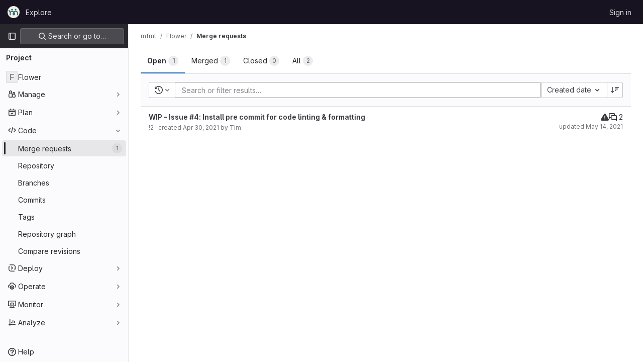

--- FILE ---
content_type: text/javascript; charset=utf-8
request_url: https://code.mayfirst.org/assets/webpack/pages.projects.merge_requests.index.fd49157c.chunk.js
body_size: 142721
content:
(this.webpackJsonp=this.webpackJsonp||[]).push([[705,27,60,84,108,118,158,159,218,907],{"+C8Q":function(e,t,i){"use strict";var n={props:{label:{type:Object,required:!0}}},a=i("tBpV"),s=Object(a.a)(n,(function(){var e=this._self._c;return e("div",{staticClass:"gl-flex gl-break-anywhere"},[e("span",{staticClass:"dropdown-label-box gl-top-0 gl-mr-3 gl-shrink-0",style:{"background-color":this.label.color},attrs:{"data-testid":"label-color-box"}}),this._v(" "),e("span",[this._v(this._s(this.label.title))])])}),[],!1,null,null,null);t.a=s.exports},"+GAp":function(e,t,i){var n=i("4O6w"),a=i("QPeP"),s=i("GY8p"),r=i("90g9"),o=i("wJPF"),l=i("5PFN"),d=Math.min;e.exports=function(e,t,i){for(var u=i?s:a,c=e[0].length,p=e.length,h=p,b=Array(p),m=1/0,f=[];h--;){var g=e[h];h&&t&&(g=r(g,o(t))),m=d(g.length,m),b[h]=!i&&(t||c>=120&&g.length>=120)?new n(h&&g):void 0}g=e[0];var v=-1,y=b[0];e:for(;++v<c&&f.length<m;){var k=g[v],w=t?t(k):k;if(k=i||0!==k?k:0,!(y?l(y,w):u(f,w,i))){for(h=p;--h;){var S=b[h];if(!(S?l(S,w):u(e[h],w,i)))continue e}y&&y.push(w),f.push(k)}}return f}},"+XPY":function(e,t,i){
/*!
 * Pikaday
 *
 * Copyright © 2014 David Bushell | BSD & MIT license | https://github.com/Pikaday/Pikaday
 */
!function(t,n){"use strict";var a;try{a=i(!function(){var e=new Error("Cannot find module 'moment'");throw e.code="MODULE_NOT_FOUND",e}())}catch(e){}e.exports=function(e){var t="function"==typeof e,i=!!window.addEventListener,n=window.document,a=window.setTimeout,s=function(e,t,n,a){i?e.addEventListener(t,n,!!a):e.attachEvent("on"+t,n)},r=function(e,t,n,a){i?e.removeEventListener(t,n,!!a):e.detachEvent("on"+t,n)},o=function(e,t){return-1!==(" "+e.className+" ").indexOf(" "+t+" ")},l=function(e,t){o(e,t)||(e.className=""===e.className?t:e.className+" "+t)},d=function(e,t){var i;e.className=(i=(" "+e.className+" ").replace(" "+t+" "," ")).trim?i.trim():i.replace(/^\s+|\s+$/g,"")},u=function(e){return/Array/.test(Object.prototype.toString.call(e))},c=function(e){return/Date/.test(Object.prototype.toString.call(e))&&!isNaN(e.getTime())},p=function(e){var t=e.getDay();return 0===t||6===t},h=function(e){return e%4==0&&e%100!=0||e%400==0},b=function(e,t){return[31,h(e)?29:28,31,30,31,30,31,31,30,31,30,31][t]},m=function(e){c(e)&&e.setHours(0,0,0,0)},f=function(e,t){return e.getTime()===t.getTime()},g=function(e,t,i){var n,a;for(n in t)(a=void 0!==e[n])&&"object"==typeof t[n]&&null!==t[n]&&void 0===t[n].nodeName?c(t[n])?i&&(e[n]=new Date(t[n].getTime())):u(t[n])?i&&(e[n]=t[n].slice(0)):e[n]=g({},t[n],i):!i&&a||(e[n]=t[n]);return e},v=function(e,t,i){var a;n.createEvent?((a=n.createEvent("HTMLEvents")).initEvent(t,!0,!1),a=g(a,i),e.dispatchEvent(a)):n.createEventObject&&(a=n.createEventObject(),a=g(a,i),e.fireEvent("on"+t,a))},y=function(e){return e.month<0&&(e.year-=Math.ceil(Math.abs(e.month)/12),e.month+=12),e.month>11&&(e.year+=Math.floor(Math.abs(e.month)/12),e.month-=12),e},k={field:null,bound:void 0,ariaLabel:"Use the arrow keys to pick a date",position:"bottom left",reposition:!0,format:"YYYY-MM-DD",toString:null,parse:null,defaultDate:null,setDefaultDate:!1,firstDay:0,formatStrict:!1,minDate:null,maxDate:null,yearRange:10,showWeekNumber:!1,pickWholeWeek:!1,minYear:0,maxYear:9999,minMonth:void 0,maxMonth:void 0,startRange:null,endRange:null,isRTL:!1,yearSuffix:"",showMonthAfterYear:!1,showDaysInNextAndPreviousMonths:!1,enableSelectionDaysInNextAndPreviousMonths:!1,numberOfMonths:1,mainCalendar:"left",container:void 0,blurFieldOnSelect:!0,i18n:{previousMonth:"Previous Month",nextMonth:"Next Month",months:["January","February","March","April","May","June","July","August","September","October","November","December"],weekdays:["Sunday","Monday","Tuesday","Wednesday","Thursday","Friday","Saturday"],weekdaysShort:["Sun","Mon","Tue","Wed","Thu","Fri","Sat"]},theme:null,events:[],onSelect:null,onOpen:null,onClose:null,onDraw:null,keyboardInput:!0},w=function(e,t,i){for(t+=e.firstDay;t>=7;)t-=7;return i?e.i18n.weekdaysShort[t]:e.i18n.weekdays[t]},S=function(e){var t=[],i="false";if(e.isEmpty){if(!e.showDaysInNextAndPreviousMonths)return'<td class="is-empty"></td>';t.push("is-outside-current-month"),e.enableSelectionDaysInNextAndPreviousMonths||t.push("is-selection-disabled")}return e.isDisabled&&t.push("is-disabled"),e.isToday&&t.push("is-today"),e.isSelected&&(t.push("is-selected"),i="true"),e.hasEvent&&t.push("has-event"),e.isInRange&&t.push("is-inrange"),e.isStartRange&&t.push("is-startrange"),e.isEndRange&&t.push("is-endrange"),'<td data-day="'+e.day+'" class="'+t.join(" ")+'" aria-selected="'+i+'"><button class="pika-button pika-day" type="button" data-pika-year="'+e.year+'" data-pika-month="'+e.month+'" data-pika-day="'+e.day+'">'+e.day+"</button></td>"},O=function(e,t,i,n){return'<tr class="pika-row'+(i?" pick-whole-week":"")+(n?" is-selected":"")+'">'+(t?e.reverse():e).join("")+"</tr>"},j=function(e,t,i,n,a,s){var r,o,l,d,c,p=e._o,h=i===p.minYear,b=i===p.maxYear,m='<div id="'+s+'" class="pika-title" role="heading" aria-live="assertive">',f=!0,g=!0;for(l=[],r=0;r<12;r++)l.push('<option value="'+(i===a?r-t:12+r-t)+'"'+(r===n?' selected="selected"':"")+(h&&r<p.minMonth||b&&r>p.maxMonth?'disabled="disabled"':"")+">"+p.i18n.months[r]+"</option>");for(d='<div class="pika-label">'+p.i18n.months[n]+'<select class="pika-select pika-select-month" tabindex="-1">'+l.join("")+"</select></div>",u(p.yearRange)?(r=p.yearRange[0],o=p.yearRange[1]+1):(r=i-p.yearRange,o=1+i+p.yearRange),l=[];r<o&&r<=p.maxYear;r++)r>=p.minYear&&l.push('<option value="'+r+'"'+(r===i?' selected="selected"':"")+">"+r+"</option>");return c='<div class="pika-label">'+i+p.yearSuffix+'<select class="pika-select pika-select-year" tabindex="-1">'+l.join("")+"</select></div>",p.showMonthAfterYear?m+=c+d:m+=d+c,h&&(0===n||p.minMonth>=n)&&(f=!1),b&&(11===n||p.maxMonth<=n)&&(g=!1),0===t&&(m+='<button class="pika-prev'+(f?"":" is-disabled")+'" type="button">'+p.i18n.previousMonth+"</button>"),t===e._o.numberOfMonths-1&&(m+='<button class="pika-next'+(g?"":" is-disabled")+'" type="button">'+p.i18n.nextMonth+"</button>"),m+"</div>"},T=function(r){var l=this,d=l.config(r);l._onMouseDown=function(e){if(l._v){var t=(e=e||window.event).target||e.srcElement;if(t)if(o(t,"is-disabled")||(!o(t,"pika-button")||o(t,"is-empty")||o(t.parentNode,"is-disabled")?o(t,"pika-prev")?l.prevMonth():o(t,"pika-next")&&l.nextMonth():(l.setDate(new Date(t.getAttribute("data-pika-year"),t.getAttribute("data-pika-month"),t.getAttribute("data-pika-day"))),d.bound&&a((function(){l.hide(),d.blurFieldOnSelect&&d.field&&d.field.blur()}),100))),o(t,"pika-select"))l._c=!0;else{if(!e.preventDefault)return e.returnValue=!1,!1;e.preventDefault()}}},l._onChange=function(e){var t=(e=e||window.event).target||e.srcElement;t&&(o(t,"pika-select-month")?l.gotoMonth(t.value):o(t,"pika-select-year")&&l.gotoYear(t.value))},l._onKeyChange=function(e){if(e=e||window.event,l.isVisible())switch(e.keyCode){case 13:case 27:d.field&&d.field.blur();break;case 37:e.preventDefault(),l.adjustDate("subtract",1);break;case 38:l.adjustDate("subtract",7);break;case 39:l.adjustDate("add",1);break;case 40:l.adjustDate("add",7)}},l._onInputChange=function(i){var n;i.firedBy!==l&&(n=d.parse?d.parse(d.field.value,d.format):t?(n=e(d.field.value,d.format,d.formatStrict))&&n.isValid()?n.toDate():null:new Date(Date.parse(d.field.value)),c(n)&&l.setDate(n),l._v||l.show())},l._onInputFocus=function(){l.show()},l._onInputClick=function(){l.show()},l._onInputBlur=function(){var e=n.activeElement;do{if(o(e,"pika-single"))return}while(e=e.parentNode);l._c||(l._b=a((function(){l.hide()}),50)),l._c=!1},l._onClick=function(e){var t=(e=e||window.event).target||e.srcElement,n=t;if(t){!i&&o(t,"pika-select")&&(t.onchange||(t.setAttribute("onchange","return;"),s(t,"change",l._onChange)));do{if(o(n,"pika-single")||n===d.trigger)return}while(n=n.parentNode);l._v&&t!==d.trigger&&n!==d.trigger&&l.hide()}},l.el=n.createElement("div"),l.el.className="pika-single"+(d.isRTL?" is-rtl":"")+(d.theme?" "+d.theme:""),s(l.el,"mousedown",l._onMouseDown,!0),s(l.el,"touchend",l._onMouseDown,!0),s(l.el,"change",l._onChange),d.keyboardInput&&s(n,"keydown",l._onKeyChange),d.field&&(d.container?d.container.appendChild(l.el):d.bound?n.body.appendChild(l.el):d.field.parentNode.insertBefore(l.el,d.field.nextSibling),s(d.field,"change",l._onInputChange),d.defaultDate||(t&&d.field.value?d.defaultDate=e(d.field.value,d.format).toDate():d.defaultDate=new Date(Date.parse(d.field.value)),d.setDefaultDate=!0));var u=d.defaultDate;c(u)?d.setDefaultDate?l.setDate(u,!0):l.gotoDate(u):l.gotoDate(new Date),d.bound?(this.hide(),l.el.className+=" is-bound",s(d.trigger,"click",l._onInputClick),s(d.trigger,"focus",l._onInputFocus),s(d.trigger,"blur",l._onInputBlur)):this.show()};return T.prototype={config:function(e){this._o||(this._o=g({},k,!0));var t=g(this._o,e,!0);t.isRTL=!!t.isRTL,t.field=t.field&&t.field.nodeName?t.field:null,t.theme="string"==typeof t.theme&&t.theme?t.theme:null,t.bound=!!(void 0!==t.bound?t.field&&t.bound:t.field),t.trigger=t.trigger&&t.trigger.nodeName?t.trigger:t.field,t.disableWeekends=!!t.disableWeekends,t.disableDayFn="function"==typeof t.disableDayFn?t.disableDayFn:null;var i=parseInt(t.numberOfMonths,10)||1;if(t.numberOfMonths=i>4?4:i,c(t.minDate)||(t.minDate=!1),c(t.maxDate)||(t.maxDate=!1),t.minDate&&t.maxDate&&t.maxDate<t.minDate&&(t.maxDate=t.minDate=!1),t.minDate&&this.setMinDate(t.minDate),t.maxDate&&this.setMaxDate(t.maxDate),u(t.yearRange)){var n=(new Date).getFullYear()-10;t.yearRange[0]=parseInt(t.yearRange[0],10)||n,t.yearRange[1]=parseInt(t.yearRange[1],10)||n}else t.yearRange=Math.abs(parseInt(t.yearRange,10))||k.yearRange,t.yearRange>100&&(t.yearRange=100);return t},toString:function(i){return i=i||this._o.format,c(this._d)?this._o.toString?this._o.toString(this._d,i):t?e(this._d).format(i):this._d.toDateString():""},getMoment:function(){return t?e(this._d):null},setMoment:function(i,n){t&&e.isMoment(i)&&this.setDate(i.toDate(),n)},getDate:function(){return c(this._d)?new Date(this._d.getTime()):null},setDate:function(e,t){if(!e)return this._d=null,this._o.field&&(this._o.field.value="",v(this._o.field,"change",{firedBy:this})),this.draw();if("string"==typeof e&&(e=new Date(Date.parse(e))),c(e)){var i=this._o.minDate,n=this._o.maxDate;c(i)&&e<i?e=i:c(n)&&e>n&&(e=n),this._d=new Date(e.getTime()),m(this._d),this.gotoDate(this._d),this._o.field&&(this._o.field.value=this.toString(),v(this._o.field,"change",{firedBy:this})),t||"function"!=typeof this._o.onSelect||this._o.onSelect.call(this,this.getDate())}},gotoDate:function(e){var t=!0;if(c(e)){if(this.calendars){var i=new Date(this.calendars[0].year,this.calendars[0].month,1),n=new Date(this.calendars[this.calendars.length-1].year,this.calendars[this.calendars.length-1].month,1),a=e.getTime();n.setMonth(n.getMonth()+1),n.setDate(n.getDate()-1),t=a<i.getTime()||n.getTime()<a}t&&(this.calendars=[{month:e.getMonth(),year:e.getFullYear()}],"right"===this._o.mainCalendar&&(this.calendars[0].month+=1-this._o.numberOfMonths)),this.adjustCalendars()}},adjustDate:function(e,t){var i,n=this.getDate()||new Date,a=24*parseInt(t)*60*60*1e3;"add"===e?i=new Date(n.valueOf()+a):"subtract"===e&&(i=new Date(n.valueOf()-a)),this.setDate(i)},adjustCalendars:function(){this.calendars[0]=y(this.calendars[0]);for(var e=1;e<this._o.numberOfMonths;e++)this.calendars[e]=y({month:this.calendars[0].month+e,year:this.calendars[0].year});this.draw()},gotoToday:function(){this.gotoDate(new Date)},gotoMonth:function(e){isNaN(e)||(this.calendars[0].month=parseInt(e,10),this.adjustCalendars())},nextMonth:function(){this.calendars[0].month++,this.adjustCalendars()},prevMonth:function(){this.calendars[0].month--,this.adjustCalendars()},gotoYear:function(e){isNaN(e)||(this.calendars[0].year=parseInt(e,10),this.adjustCalendars())},setMinDate:function(e){e instanceof Date?(m(e),this._o.minDate=e,this._o.minYear=e.getFullYear(),this._o.minMonth=e.getMonth()):(this._o.minDate=k.minDate,this._o.minYear=k.minYear,this._o.minMonth=k.minMonth,this._o.startRange=k.startRange),this.draw()},setMaxDate:function(e){e instanceof Date?(m(e),this._o.maxDate=e,this._o.maxYear=e.getFullYear(),this._o.maxMonth=e.getMonth()):(this._o.maxDate=k.maxDate,this._o.maxYear=k.maxYear,this._o.maxMonth=k.maxMonth,this._o.endRange=k.endRange),this.draw()},setStartRange:function(e){this._o.startRange=e},setEndRange:function(e){this._o.endRange=e},draw:function(e){if(this._v||e){var t,i=this._o,n=i.minYear,s=i.maxYear,r=i.minMonth,o=i.maxMonth,l="";this._y<=n&&(this._y=n,!isNaN(r)&&this._m<r&&(this._m=r)),this._y>=s&&(this._y=s,!isNaN(o)&&this._m>o&&(this._m=o)),t="pika-title-"+Math.random().toString(36).replace(/[^a-z]+/g,"").substr(0,2);for(var d=0;d<i.numberOfMonths;d++)l+='<div class="pika-lendar">'+j(this,d,this.calendars[d].year,this.calendars[d].month,this.calendars[0].year,t)+this.render(this.calendars[d].year,this.calendars[d].month,t)+"</div>";this.el.innerHTML=l,i.bound&&"hidden"!==i.field.type&&a((function(){i.trigger.focus()}),1),"function"==typeof this._o.onDraw&&this._o.onDraw(this),i.bound&&i.field.setAttribute("aria-label",i.ariaLabel)}},adjustPosition:function(){var e,t,i,a,s,r,o,u,c,p,h,b;if(!this._o.container){if(this.el.style.position="absolute",t=e=this._o.trigger,i=this.el.offsetWidth,a=this.el.offsetHeight,s=window.innerWidth||n.documentElement.clientWidth,r=window.innerHeight||n.documentElement.clientHeight,o=window.pageYOffset||n.body.scrollTop||n.documentElement.scrollTop,h=!0,b=!0,"function"==typeof e.getBoundingClientRect)u=(p=e.getBoundingClientRect()).left+window.pageXOffset,c=p.bottom+window.pageYOffset;else for(u=t.offsetLeft,c=t.offsetTop+t.offsetHeight;t=t.offsetParent;)u+=t.offsetLeft,c+=t.offsetTop;(this._o.reposition&&u+i>s||this._o.position.indexOf("right")>-1&&u-i+e.offsetWidth>0)&&(u=u-i+e.offsetWidth,h=!1),(this._o.reposition&&c+a>r+o||this._o.position.indexOf("top")>-1&&c-a-e.offsetHeight>0)&&(c=c-a-e.offsetHeight,b=!1),this.el.style.left=u+"px",this.el.style.top=c+"px",l(this.el,h?"left-aligned":"right-aligned"),l(this.el,b?"bottom-aligned":"top-aligned"),d(this.el,h?"right-aligned":"left-aligned"),d(this.el,b?"top-aligned":"bottom-aligned")}},render:function(e,t,i){var n=this._o,a=new Date,s=b(e,t),r=new Date(e,t,1).getDay(),o=[],l=[];m(a),n.firstDay>0&&(r-=n.firstDay)<0&&(r+=7);for(var d=0===t?11:t-1,u=11===t?0:t+1,h=0===t?e-1:e,g=11===t?e+1:e,v=b(h,d),y=s+r,k=y;k>7;)k-=7;y+=7-k;for(var j,T,_,C,x=!1,I=0,A=0;I<y;I++){var D=new Date(e,t,I-r+1),$=!!c(this._d)&&f(D,this._d),N=f(D,a),P=-1!==n.events.indexOf(D.toDateString()),E=I<r||I>=s+r,q=I-r+1,L=t,B=e,R=n.startRange&&f(n.startRange,D),F=n.endRange&&f(n.endRange,D),M=n.startRange&&n.endRange&&n.startRange<D&&D<n.endRange;E&&(I<r?(q=v+q,L=d,B=h):(q-=s,L=u,B=g));var V={day:q,month:L,year:B,hasEvent:P,isSelected:$,isToday:N,isDisabled:n.minDate&&D<n.minDate||n.maxDate&&D>n.maxDate||n.disableWeekends&&p(D)||n.disableDayFn&&n.disableDayFn(D),isEmpty:E,isStartRange:R,isEndRange:F,isInRange:M,showDaysInNextAndPreviousMonths:n.showDaysInNextAndPreviousMonths,enableSelectionDaysInNextAndPreviousMonths:n.enableSelectionDaysInNextAndPreviousMonths};n.pickWholeWeek&&$&&(x=!0),l.push(S(V)),7==++A&&(n.showWeekNumber&&l.unshift((j=I-r,T=t,_=e,C=void 0,void 0,C=new Date(_,0,1),'<td class="pika-week">'+Math.ceil(((new Date(_,T,j)-C)/864e5+C.getDay()+1)/7)+"</td>")),o.push(O(l,n.isRTL,n.pickWholeWeek,x)),l=[],A=0,x=!1)}return function(e,t,i){return'<table cellpadding="0" cellspacing="0" class="pika-table" role="grid" aria-labelledby="'+i+'">'+function(e){var t,i=[];e.showWeekNumber&&i.push("<th></th>");for(t=0;t<7;t++)i.push('<th scope="col"><abbr title="'+w(e,t)+'">'+w(e,t,!0)+"</abbr></th>");return"<thead><tr>"+(e.isRTL?i.reverse():i).join("")+"</tr></thead>"}(e)+(n=t,"<tbody>"+n.join("")+"</tbody></table>");var n}(n,o,i)},isVisible:function(){return this._v},show:function(){this.isVisible()||(this._v=!0,this.draw(),d(this.el,"is-hidden"),this._o.bound&&(s(n,"click",this._onClick),this.adjustPosition()),"function"==typeof this._o.onOpen&&this._o.onOpen.call(this))},hide:function(){var e=this._v;!1!==e&&(this._o.bound&&r(n,"click",this._onClick),this.el.style.position="static",this.el.style.left="auto",this.el.style.top="auto",l(this.el,"is-hidden"),this._v=!1,void 0!==e&&"function"==typeof this._o.onClose&&this._o.onClose.call(this))},destroy:function(){var e=this._o;this.hide(),r(this.el,"mousedown",this._onMouseDown,!0),r(this.el,"touchend",this._onMouseDown,!0),r(this.el,"change",this._onChange),e.keyboardInput&&r(n,"keydown",this._onKeyChange),e.field&&(r(e.field,"change",this._onInputChange),e.bound&&(r(e.trigger,"click",this._onInputClick),r(e.trigger,"focus",this._onInputFocus),r(e.trigger,"blur",this._onInputBlur))),this.el.parentNode&&this.el.parentNode.removeChild(this.el)}},T}(a)}()},"+p8b":function(e,t){e.exports=function(e){return e&&e.length?e[0]:void 0}},"/CIc":function(e,t,i){"use strict";i.d(t,"a",(function(){return s})),i.d(t,"b",(function(){return o})),i.d(t,"c",(function(){return l})),i.d(t,"d",(function(){return r}));const n=(e,t)=>e+t,a=function(){for(var e=arguments.length,t=new Array(e),i=0;i<e;i++)t[i]=arguments[i];return t.reduce(n)},s=function(){return a(...arguments)/arguments.length};function r(e,t){const i=(e%t+t)%t;return 0===i?0:i}const o=function(e){let t=arguments.length>1&&void 0!==arguments[1]?arguments[1]:2;const i=[NaN,1/0,-1/0],n=Number(e);if(i.includes(n)||i.includes(Number(t)))return n.toString();const a={"-24":"y","-21":"z","-18":"a","-15":"f","-12":"p","-9":"n","-6":"μ","-3":"m",0:"",3:"k",6:"M",9:"G",12:"T",15:"P",18:"E",21:"Z",24:"Y"},s=n.toExponential(t),r=s.split("e").map(Number)[1]||0;if(r<-24||r>24)return s;const o=3*Math.floor(r/3),l=(s/10**o).toFixed(t).replace(/\.([1-9]*)0+$/,(e,t)=>t?"."+t:"");return`${l}${a[o]}`},l=function(e){let t=arguments.length>1&&void 0!==arguments[1]?arguments[1]:{},i=arguments.length>2&&void 0!==arguments[2]?arguments[2]:void 0;return Number.isNaN(Number(e))?e:new Intl.NumberFormat(i,t).format(e)}},"/eF7":function(e,t,i){var n=i("omPs"),a=i("LlRA"),s=i("1/+g"),r=i("LK1c"),o=i("qifX"),l=i("iNcF"),d=i("qmgT"),u=i("gO+Z"),c=i("mqi7"),p=i("1sa0"),h=i("5TiC"),b=i("ZB1U"),m=i("aYTY"),f=i("90A/"),g=i("z9/d"),v=i("P/Kr"),y=i("FBB6"),k=i("dOWE"),w=i("XCkn"),S=i("2rze"),O=i("/NDV"),j=i("UwPs"),T={};T["[object Arguments]"]=T["[object Array]"]=T["[object ArrayBuffer]"]=T["[object DataView]"]=T["[object Boolean]"]=T["[object Date]"]=T["[object Float32Array]"]=T["[object Float64Array]"]=T["[object Int8Array]"]=T["[object Int16Array]"]=T["[object Int32Array]"]=T["[object Map]"]=T["[object Number]"]=T["[object Object]"]=T["[object RegExp]"]=T["[object Set]"]=T["[object String]"]=T["[object Symbol]"]=T["[object Uint8Array]"]=T["[object Uint8ClampedArray]"]=T["[object Uint16Array]"]=T["[object Uint32Array]"]=!0,T["[object Error]"]=T["[object Function]"]=T["[object WeakMap]"]=!1,e.exports=function e(t,i,_,C,x,I){var A,D=1&i,$=2&i,N=4&i;if(_&&(A=x?_(t,C,x,I):_(t)),void 0!==A)return A;if(!w(t))return t;var P=v(t);if(P){if(A=m(t),!D)return d(t,A)}else{var E=b(t),q="[object Function]"==E||"[object GeneratorFunction]"==E;if(y(t))return l(t,D);if("[object Object]"==E||"[object Arguments]"==E||q&&!x){if(A=$||q?{}:g(t),!D)return $?c(t,o(A,t)):u(t,r(A,t))}else{if(!T[E])return x?t:{};A=f(t,E,D)}}I||(I=new n);var L=I.get(t);if(L)return L;I.set(t,A),S(t)?t.forEach((function(n){A.add(e(n,i,_,n,t,I))})):k(t)&&t.forEach((function(n,a){A.set(a,e(n,i,_,a,t,I))}));var B=P?void 0:(N?$?h:p:$?j:O)(t);return a(B||t,(function(n,a){B&&(n=t[a=n]),s(A,a,e(n,i,_,a,t,I))})),A}},"17OG":function(e,t,i){var n=i("DbBu")((function(e,t,i){return e+(i?"_":"")+t.toLowerCase()}));e.exports=n},249:function(e,t,i){i("HVBj"),i("gjpc"),e.exports=i("kFdu")},"2FGo":function(e,t,i){var n=i("MYHX"),a=i("eiA/")((function(e,t,i){n(e,t,i)}));e.exports=a},"2mBx":function(e,t,i){"use strict";i.d(t,"a",(function(){return a}));var n=i("oTzT");const a=function(){let e=arguments.length>0&&void 0!==arguments[0]?arguments[0]:document;const t=Object(n.l)();return!!(t&&""!==t.toString().trim()&&t.containsNode&&Object(n.s)(e))&&t.containsNode(e,!0)}},"2rze":function(e,t,i){var n=i("9s1C"),a=i("wJPF"),s=i("Uc6l"),r=s&&s.isSet,o=r?a(r):n;e.exports=o},"3Wsj":function(e,t,i){var n={kind:"Document",definitions:[{kind:"OperationDefinition",operation:"query",name:{kind:"Name",value:"issueCrmContacts"},variableDefinitions:[{kind:"VariableDefinition",variable:{kind:"Variable",name:{kind:"Name",value:"id"}},type:{kind:"NonNullType",type:{kind:"NamedType",name:{kind:"Name",value:"IssueID"}}},directives:[]}],directives:[],selectionSet:{kind:"SelectionSet",selections:[{kind:"Field",name:{kind:"Name",value:"issue"},arguments:[{kind:"Argument",name:{kind:"Name",value:"id"},value:{kind:"Variable",name:{kind:"Name",value:"id"}}}],directives:[],selectionSet:{kind:"SelectionSet",selections:[{kind:"FragmentSpread",name:{kind:"Name",value:"CrmContacts"},directives:[]}]}}]}}],loc:{start:0,end:133}};n.loc.source={body:'#import "./issue_crm_contacts.fragment.graphql"\n\nquery issueCrmContacts($id: IssueID!) {\n  issue(id: $id) {\n    ...CrmContacts\n  }\n}\n',name:"GraphQL request",locationOffset:{line:1,column:1}};var a={};n.definitions=n.definitions.concat(i("ycwL").definitions.filter((function(e){if("FragmentDefinition"!==e.kind)return!0;var t=e.name.value;return!a[t]&&(a[t]=!0,!0)})));var s={};function r(e,t){for(var i=0;i<e.definitions.length;i++){var n=e.definitions[i];if(n.name&&n.name.value==t)return n}}n.definitions.forEach((function(e){if(e.name){var t=new Set;!function e(t,i){if("FragmentSpread"===t.kind)i.add(t.name.value);else if("VariableDefinition"===t.kind){var n=t.type;"NamedType"===n.kind&&i.add(n.name.value)}t.selectionSet&&t.selectionSet.selections.forEach((function(t){e(t,i)})),t.variableDefinitions&&t.variableDefinitions.forEach((function(t){e(t,i)})),t.definitions&&t.definitions.forEach((function(t){e(t,i)}))}(e,t),s[e.name.value]=t}})),e.exports=n,e.exports.issueCrmContacts=function(e,t){var i={kind:e.kind,definitions:[r(e,t)]};e.hasOwnProperty("loc")&&(i.loc=e.loc);var n=s[t]||new Set,a=new Set,o=new Set;for(n.forEach((function(e){o.add(e)}));o.size>0;){var l=o;o=new Set,l.forEach((function(e){a.has(e)||(a.add(e),(s[e]||new Set).forEach((function(e){o.add(e)})))}))}return a.forEach((function(t){var n=r(e,t);n&&i.definitions.push(n)})),i}(n,"issueCrmContacts")},"47in":function(e,t,i){"use strict";var n=i("o4PY"),a=i.n(n),s=i("9k56"),r=i("3hkr"),o=i("jIK5"),l=i("oTzT"),d=i("gZSI"),u=i("9Dxz"),c=i("KZ4l"),p=i("VuSA"),h=i("hII5"),b=i("aQY9"),m=i("S7hR"),f=i("i0uk"),g=i("HO44"),v=i("LHEj"),y=i("QdWE"),k=i("5TS0"),w=i("qO70"),S=i("GeBT"),O=i("BIbq"),j=i("C+ps");const T="__bv__visibility_observer";class _{constructor(e,t){this.el=e,this.callback=t.callback,this.margin=t.margin||0,this.once=t.once||!1,this.observer=null,this.visible=void 0,this.doneOnce=!1,this.createObserver()}createObserver(){if(this.observer&&this.stop(),!this.doneOnce&&Object(d.e)(this.callback)){try{this.observer=new IntersectionObserver(this.handler.bind(this),{root:null,rootMargin:this.margin,threshold:0})}catch{return this.doneOnce=!0,this.observer=void 0,void this.callback(null)}Object(s.e)(()=>{Object(l.B)(()=>{this.observer&&this.observer.observe(this.el)})})}}handler(e){const t=e?e[0]:{},i=Boolean(t.isIntersecting||t.intersectionRatio>0);i!==this.visible&&(this.visible=i,this.callback(i),this.once&&this.visible&&(this.doneOnce=!0,this.stop()))}stop(){this.observer&&this.observer.disconnect(),this.observer=null}}const C=e=>{const t=e[T];t&&t.stop&&t.stop(),delete e[T]},x=(e,t)=>{let{value:i,modifiers:n}=t;const a={margin:"0px",once:!1,callback:i};Object(p.h)(n).forEach(e=>{O.d.test(e)?a.margin=e+"px":"once"===e.toLowerCase()&&(a.once=!0)}),C(e),e[T]=new _(e,a),e[T]._prevModifiers=Object(p.b)(n)},I={bind:x,componentUpdated:(e,t,i)=>{let{value:n,oldValue:a,modifiers:s}=t;s=Object(p.b)(s),!e||n===a&&e[T]&&Object(j.a)(s,e[T]._prevModifiers)||x(e,{value:n,modifiers:s})},unbind:e=>{C(e)}},A=Object(h.c)(Object(p.m)({...k.b,...b.b,...f.b,...g.b,...v.b,maxRows:Object(h.b)(o.m),noAutoShrink:Object(h.b)(o.g,!1),noResize:Object(h.b)(o.g,!1),rows:Object(h.b)(o.m,2),wrap:Object(h.b)(o.r,"soft")}),r.E),D=Object(s.c)({name:r.E,directives:{"b-visible":I},mixins:[S.a,k.a,w.a,b.a,f.a,g.a,v.a,m.a,y.a],props:A,data:()=>({heightInPx:null}),computed:{type:()=>null,computedStyle(){const e={resize:!this.computedRows||this.noResize?"none":null};return this.computedRows||(e.height=this.heightInPx,e.overflowY="scroll"),e},computedMinRows(){return Object(u.b)(Object(c.c)(this.rows,2),2)},computedMaxRows(){return Object(u.b)(this.computedMinRows,Object(c.c)(this.maxRows,0))},computedRows(){return this.computedMinRows===this.computedMaxRows?this.computedMinRows:null},computedAttrs(){const{disabled:e,required:t}=this;return{id:this.safeId(),name:this.name||null,form:this.form||null,disabled:e,placeholder:this.placeholder||null,required:t,autocomplete:this.autocomplete||null,readonly:this.readonly||this.plaintext,rows:this.computedRows,wrap:this.wrap||null,"aria-required":this.required?"true":null,"aria-invalid":this.computedAriaInvalid}},computedListeners(){return{...this.bvListeners,input:this.onInput,change:this.onChange,blur:this.onBlur}}},watch:{localValue(){this.setHeight()}},mounted(){this.setHeight()},methods:{visibleCallback(e){e&&this.$nextTick(this.setHeight)},setHeight(){this.$nextTick(()=>{Object(l.B)(()=>{this.heightInPx=this.computeHeight()})})},computeHeight(){if(this.$isServer||!Object(d.f)(this.computedRows))return null;const e=this.$el;if(!Object(l.u)(e))return null;const t=Object(l.k)(e),i=Object(c.b)(t.lineHeight,1),n=Object(c.b)(t.borderTopWidth,0)+Object(c.b)(t.borderBottomWidth,0),a=Object(c.b)(t.paddingTop,0)+Object(c.b)(t.paddingBottom,0),s=n+a,r=i*this.computedMinRows+s,o=Object(l.m)(e,"height")||t.height;Object(l.F)(e,"height","auto");const p=e.scrollHeight;Object(l.F)(e,"height",o);const h=Object(u.b)((p-a)/i,2),b=Object(u.c)(Object(u.b)(h,this.computedMinRows),this.computedMaxRows),m=Object(u.b)(Object(u.a)(b*i+s),r);return this.noAutoShrink&&Object(c.b)(o,0)>m?o:m+"px"}},render(e){return e("textarea",{class:this.computedClass,style:this.computedStyle,directives:[{name:"b-visible",value:this.visibleCallback,modifiers:{640:!0}}],attrs:this.computedAttrs,domProps:{value:this.localValue},on:this.computedListeners,ref:"input"})}});var $=i("Tmea"),N=i.n($),P=i("Pyw5"),E=i.n(P);const q={name:"GlFormCharacterCount",props:{value:{type:String,required:!1,default:""},limit:{type:Number,required:!0},countTextId:{type:String,required:!0}},data(){return{remainingCount:this.initialRemainingCount(),remainingCountSrOnly:this.initialRemainingCount()}},computed:{isOverLimit(){return this.remainingCount<0},isOverLimitSrOnly(){return this.remainingCountSrOnly<0},countTextClass(){return this.isOverLimit?"gl-text-danger":"gl-text-subtle"}},watch:{value(e){this.remainingCount=this.limit-this.valueLength(e),this.debouncedUpdateRemainingCountSrOnly(e)}},created(){this.debouncedUpdateRemainingCountSrOnly=N()(this.updateRemainingCountSrOnly,1e3)},methods:{valueLength:e=>(null==e?void 0:e.length)||0,updateRemainingCountSrOnly(e){this.remainingCountSrOnly=this.limit-this.valueLength(e)},initialRemainingCount(){return this.limit-this.valueLength(this.value)}}};const L=E()({render:function(){var e=this,t=e.$createElement,i=e._self._c||t;return i("div",[i("small",{class:["form-text",e.countTextClass],attrs:{"aria-hidden":"true"}},[e.isOverLimit?e._t("over-limit-text",null,{count:Math.abs(e.remainingCount)}):e._t("remaining-count-text",null,{count:e.remainingCount})],2),e._v(" "),i("div",{staticClass:"gl-sr-only",attrs:{id:e.countTextId,"aria-live":"polite","data-testid":"count-text-sr-only"}},[e.isOverLimitSrOnly?e._t("over-limit-text",null,{count:Math.abs(e.remainingCountSrOnly)}):e._t("remaining-count-text",null,{count:e.remainingCountSrOnly})],2)])},staticRenderFns:[]},void 0,q,void 0,!1,void 0,!1,void 0,void 0,void 0);const B={prop:"value",event:"input"};const R={name:"GlFormTextarea",components:{BFormTextarea:D,GlFormCharacterCount:L},inheritAttrs:!1,model:B,props:{value:{type:String,required:!1,default:""},noResize:{type:Boolean,required:!1,default:!0},submitOnEnter:{type:Boolean,required:!1,default:!1},characterCountLimit:{type:Number,required:!1,default:null},rows:{type:[Number,String],required:!1,default:4}},data:()=>({characterCountTextId:a()("form-textarea-character-count-")}),computed:{listeners(){var e=this;return{...this.$listeners,input:function(){for(var t=arguments.length,i=new Array(t),n=0;n<t;n++)i[n]=arguments[n];e.$emit("update",...i)},update:function(){for(var t=arguments.length,i=new Array(t),n=0;n<t;n++)i[n]=arguments[n];e.$emit(B.event,...i)}}},keypressEvent(){return this.submitOnEnter?"keyup":null},showCharacterCount(){return null!==this.characterCountLimit},bFormTextareaProps(){return{...this.$attrs,class:"gl-form-input gl-form-textarea",noResize:this.noResize,value:this.value,rows:this.rows}}},methods:{handleKeyPress(e){13===e.keyCode&&(e.metaKey||e.ctrlKey)&&this.$emit("submit")}}};const F=E()({render:function(){var e=this,t=e.$createElement,i=e._self._c||t;return e.showCharacterCount?i("div",[i("b-form-textarea",e._g(e._b({attrs:{"aria-describedby":e.characterCountTextId},nativeOn:e._d({},[e.keypressEvent,function(t){return e.handleKeyPress.apply(null,arguments)}])},"b-form-textarea",e.bFormTextareaProps,!1),e.listeners)),e._v(" "),i("gl-form-character-count",{attrs:{value:e.value,limit:e.characterCountLimit,"count-text-id":e.characterCountTextId},scopedSlots:e._u([{key:"over-limit-text",fn:function(t){var i=t.count;return[e._t("character-count-over-limit-text",null,{count:i})]}},{key:"remaining-count-text",fn:function(t){var i=t.count;return[e._t("remaining-character-count-text",null,{count:i})]}}],null,!0)})],1):i("b-form-textarea",e._g(e._b({nativeOn:e._d({},[e.keypressEvent,function(t){return e.handleKeyPress.apply(null,arguments)}])},"b-form-textarea",e.bFormTextareaProps,!1),e.listeners))},staticRenderFns:[]},void 0,R,void 0,!1,void 0,!1,void 0,void 0,void 0);t.a=F},"4ORW":function(e,t,i){var n={kind:"Document",definitions:[{kind:"OperationDefinition",operation:"subscription",name:{kind:"Name",value:"issueCrmContactsUpdated"},variableDefinitions:[{kind:"VariableDefinition",variable:{kind:"Variable",name:{kind:"Name",value:"id"}},type:{kind:"NonNullType",type:{kind:"NamedType",name:{kind:"Name",value:"IssuableID"}}},directives:[]}],directives:[],selectionSet:{kind:"SelectionSet",selections:[{kind:"Field",name:{kind:"Name",value:"issueCrmContactsUpdated"},arguments:[{kind:"Argument",name:{kind:"Name",value:"issuableId"},value:{kind:"Variable",name:{kind:"Name",value:"id"}}}],directives:[],selectionSet:{kind:"SelectionSet",selections:[{kind:"InlineFragment",typeCondition:{kind:"NamedType",name:{kind:"Name",value:"Issue"}},directives:[],selectionSet:{kind:"SelectionSet",selections:[{kind:"FragmentSpread",name:{kind:"Name",value:"CrmContacts"},directives:[]}]}}]}}]}}],loc:{start:0,end:203}};n.loc.source={body:'#import "./issue_crm_contacts.fragment.graphql"\n\nsubscription issueCrmContactsUpdated($id: IssuableID!) {\n  issueCrmContactsUpdated(issuableId: $id) {\n    ... on Issue {\n      ...CrmContacts\n    }\n  }\n}\n',name:"GraphQL request",locationOffset:{line:1,column:1}};var a={};n.definitions=n.definitions.concat(i("ycwL").definitions.filter((function(e){if("FragmentDefinition"!==e.kind)return!0;var t=e.name.value;return!a[t]&&(a[t]=!0,!0)})));var s={};function r(e,t){for(var i=0;i<e.definitions.length;i++){var n=e.definitions[i];if(n.name&&n.name.value==t)return n}}n.definitions.forEach((function(e){if(e.name){var t=new Set;!function e(t,i){if("FragmentSpread"===t.kind)i.add(t.name.value);else if("VariableDefinition"===t.kind){var n=t.type;"NamedType"===n.kind&&i.add(n.name.value)}t.selectionSet&&t.selectionSet.selections.forEach((function(t){e(t,i)})),t.variableDefinitions&&t.variableDefinitions.forEach((function(t){e(t,i)})),t.definitions&&t.definitions.forEach((function(t){e(t,i)}))}(e,t),s[e.name.value]=t}})),e.exports=n,e.exports.issueCrmContactsUpdated=function(e,t){var i={kind:e.kind,definitions:[r(e,t)]};e.hasOwnProperty("loc")&&(i.loc=e.loc);var n=s[t]||new Set,a=new Set,o=new Set;for(n.forEach((function(e){o.add(e)}));o.size>0;){var l=o;o=new Set,l.forEach((function(e){a.has(e)||(a.add(e),(s[e]||new Set).forEach((function(e){o.add(e)})))}))}return a.forEach((function(t){var n=r(e,t);n&&i.definitions.push(n)})),i}(n,"issueCrmContactsUpdated")},"50mh":function(e,t,i){"use strict";var n={components:{GlDropdownItem:i("wP8z").a},inject:["allowLabelCreate","labelsManagePath"],props:{footerCreateLabelTitle:{type:String,required:!0},footerManageLabelTitle:{type:String,required:!1,default:""}},computed:{showManageLabelsItem(){return this.footerManageLabelTitle&&this.labelsManagePath}}},a=i("tBpV"),s=Object(a.a)(n,(function(){var e=this,t=e._self._c;return t("div",{attrs:{"data-testid":"dropdown-footer"}},[e.allowLabelCreate?t("gl-dropdown-item",{attrs:{"data-testid":"create-label-button"},nativeOn:{"!click":function(t){return t.stopPropagation(),e.$emit("toggleDropdownContentsCreateView")}}},[e._v("\n    "+e._s(e.footerCreateLabelTitle)+"\n  ")]):e._e(),e._v(" "),e.showManageLabelsItem?t("gl-dropdown-item",{attrs:{"data-testid":"manage-labels-button",href:e.labelsManagePath},nativeOn:{"!click":function(e){e.stopPropagation()}}},[e._v("\n    "+e._s(e.footerManageLabelTitle)+"\n  ")]):e._e()],1)}),[],!1,null,null,null);t.a=s.exports},"5Hgz":function(e,t,i){"use strict";var n=i("gAdM"),a=i.n(n),s=i("onSc"),r=i("XBTk"),o=i("Mi8i"),l=i("FzbX"),d=i("Pyw5"),u=i.n(d);const c={name:"GlFilteredSearchSuggestionList",inject:["suggestionsListClass","termsAsTokens"],provide(){return{filteredSearchSuggestionListInstance:this}},props:{initialValue:{required:!1,validator:()=>!0,default:null}},data:()=>({activeIdx:-1,registeredItems:[]}),computed:{initialActiveIdx(){return this.registeredItems.findIndex(e=>this.valuesMatch(e.value,this.initialValue))},initialActiveItem(){return this.registeredItems[this.initialActiveIdx]},activeItem(){return this.termsAsTokens()||-2!==this.activeIdx?-1===this.activeIdx?this.initialActiveItem:this.registeredItems[this.activeIdx]:null},listClasses(){return[this.suggestionsListClass(),"dropdown-menu gl-filtered-search-suggestion-list"]}},watch:{initialValue(){this.activeIdx=-1}},methods:{valuesMatch:(e,t)=>null!=e&&null!=t&&("string"==typeof e&&"string"==typeof t?e.toLowerCase()===t.toLowerCase():e===t),register(e){this.registeredItems.push(e)},unregister(e){const t=this.registeredItems.indexOf(e);-1!==t&&(this.registeredItems.splice(t,1),t===this.activeIdx&&(this.activeIdx=-1))},nextItem(){this.termsAsTokens()?this.stepItem(1):this.stepItem(1,this.registeredItems.length-1)},prevItem(){this.termsAsTokens()?this.stepItem(-1):this.stepItem(-1,0)},stepItem(e,t){if(this.termsAsTokens()||this.activeIdx!==t&&(-1!==this.activeIdx||this.initialActiveIdx!==t)){const t=-1===this.activeIdx?this.initialActiveIdx:this.activeIdx;this.activeIdx=Object(l.l)(t,e,this.registeredItems.length)}else this.activeIdx=-2},getValue(){return this.activeItem?this.activeItem.value:null}}};var p=u()({render:function(){var e=this.$createElement;return(this._self._c||e)("ul",{class:this.listClasses},[this._t("default")],2)},staticRenderFns:[]},void 0,c,void 0,!1,void 0,!1,void 0,void 0,void 0);const h=e=>(e=>{var t,i;return"Symbol(Fragment)"===(null==e||null===(t=e.type)||void 0===t||null===(i=t.toString)||void 0===i?void 0:i.call(t))})(e)?Array.isArray(e.children)?e.children.every(h):h(e.children):!!(e=>{var t,i;return"Symbol(Comment)"===(null==e||null===(t=e.type)||void 0===t||null===(i=t.toString)||void 0===i?void 0:i.call(t))})(e);const b={name:"GlFilteredSearchTokenSegment",components:{Portal:s.Portal,GlFilteredSearchSuggestionList:p,GlFilteredSearchSuggestion:o.a},inject:["portalName","alignSuggestions","termsAsTokens"],inheritAttrs:!1,props:{active:{type:Boolean,required:!1,default:!1},isTerm:{type:Boolean,required:!1,default:!1},label:{type:String,required:!1,default:"Search"},multiSelect:{type:Boolean,required:!1,default:!1},options:{type:Array,required:!1,default:()=>null},optionTextField:{type:String,required:!1,default:"title"},customInputKeydownHandler:{type:Function,required:!1,default:()=>()=>!1},value:{required:!0,validator:()=>!0},searchInputAttributes:{type:Object,required:!1,default:()=>({})},isLastToken:{type:Boolean,required:!1,default:!1},currentValue:{type:Array,required:!1,default:()=>[]},cursorPosition:{type:String,required:!1,default:"end",validator:e=>["start","end"].includes(e)},viewOnly:{type:Boolean,required:!1,default:!1}},data(){return{fallbackValue:this.value}},computed:{hasTermSuggestion(){return!!this.termsAsTokens()&&(!!this.options&&this.options.some(e=>{let{value:t}=e;return t===l.b}))},matchingOption(){var e;return null===(e=this.options)||void 0===e?void 0:e.find(e=>e.value===this.value)},nonMultipleValue(){return Array.isArray(this.value)?a()(this.value):this.value},inputValue:{get(){return this.isTerm?this.nonMultipleValue:this.matchingOption?this.matchingOption[this.optionTextField]:this.nonMultipleValue},set(e){this.$emit("input",e)}},hasOptionsOrSuggestions(){var e;return(null===(e=this.options)||void 0===e?void 0:e.length)||(e=>{if(!e)return!1;const t="function"==typeof e?e():e;return!(Array.isArray(t)?t.every(h):h(t))})(this.$slots.suggestions)},defaultSuggestedValue(){var e;if(!this.options)return this.nonMultipleValue;if(this.value){const e=this.getMatchingOptionForInputValue(this.inputValue)||this.getMatchingOptionForInputValue(this.inputValue,{loose:!0});return e?e.value:this.hasTermSuggestion?l.b:null}const t=this.options.find(e=>e.default);return t?t.value:this.isTerm||null===(e=this.options[0])||void 0===e?void 0:e.value},containerAttributes(){return this.isLastToken&&!this.active&&this.currentValue.length>1&&this.searchInputAttributes}},watch:{active:{immediate:!0,handler(e){e?this.activate():this.deactivate()}},inputValue(e){if(this.termsAsTokens())return;if(this.multiSelect)return;const t=e.split('"').length%2==0;if(-1===e.indexOf(" ")||t)return;const[i,...n]=Object(l.k)(e).filter((e,t,i)=>Boolean(e)||t===i.length-1);this.$emit("input",i),n.length&&this.$emit("split",n)}},methods:{emitIfInactive(e){e.button!==r.c||this.active||(this.$emit("activate"),e.preventDefault())},getMatchingOptionForInputValue(e){var t;let{loose:i}=arguments.length>1&&void 0!==arguments[1]?arguments[1]:{loose:!1};return null===(t=this.options)||void 0===t?void 0:t.find(t=>i?Object(l.h)(t[this.optionTextField],e):t[this.optionTextField]===e)},activate(){this.fallbackValue=this.value,this.$nextTick(()=>{const{input:e}=this.$refs;e&&(e.focus(),e.scrollIntoView({block:"nearest",inline:"end"}),this.alignSuggestions(e),"start"===this.cursorPosition&&(null==e||e.setSelectionRange(0,0)))})},deactivate(){var e;this.options&&!this.isTerm&&(null===(e=this.matchingOption)||void 0===e?void 0:e.value)!==this.value&&this.$emit("input",this.fallbackValue)},applySuggestion(e){const t=this.termsAsTokens()?e:Object(l.o)(e);this.$emit("select",t),this.multiSelect||(this.$emit("input",t===l.b?this.inputValue:t),this.$emit("complete",t))},handleInputKeydown(e){const{key:t}=e,{suggestions:i,input:n}=this.$refs,a=null==i?void 0:i.getValue(),s={ArrowLeft:()=>{0===n.selectionStart&&(e.preventDefault(),this.$emit("previous"))},ArrowRight:()=>{n.selectionEnd===this.inputValue.length&&(e.preventDefault(),this.$emit("next"))},Backspace:()=>{""===this.inputValue&&(e.preventDefault(),this.$emit("backspace"))},Enter:()=>{e.preventDefault(),null!=a?this.applySuggestion(a):this.$emit("submit")},":":()=>{null!=a&&(e.preventDefault(),this.applySuggestion(a))},Escape:()=>{e.preventDefault(),this.$emit("complete")}},r={ArrowDown:()=>i.nextItem(),Down:()=>i.nextItem(),ArrowUp:()=>i.prevItem(),Up:()=>i.prevItem()};this.hasOptionsOrSuggestions&&Object.assign(s,r),Object.keys(s).includes(t)?s[t]():this.customInputKeydownHandler(e,{suggestedValue:a,inputValue:this.inputValue,applySuggestion:e=>this.applySuggestion(e)})},handleBlur(){this.multiSelect?this.$emit("complete"):this.active&&this.$emit("deactivate")}}};const m=u()({render:function(){var e=this,t=e.$createElement,i=e._self._c||t;return i("div",e._g(e._b({staticClass:"gl-filtered-search-token-segment",class:{"gl-filtered-search-token-segment-active":e.active,"!gl-cursor-text":e.viewOnly},attrs:{"data-testid":"filtered-search-token-segment"}},"div",e.containerAttributes,!1),e.viewOnly?{}:{mousedown:e.emitIfInactive}),[e.active?[e._t("before-input",null,null,{submitValue:e.applySuggestion}),e._v(" "),"checkbox"===e.searchInputAttributes.type?i("input",e._b({directives:[{name:"model",rawName:"v-model",value:e.inputValue,expression:"inputValue"}],ref:"input",staticClass:"gl-filtered-search-token-segment-input",attrs:{"data-testid":"filtered-search-token-segment-input","aria-label":e.label,readonly:e.viewOnly,type:"checkbox"},domProps:{checked:Array.isArray(e.inputValue)?e._i(e.inputValue,null)>-1:e.inputValue},on:{keydown:e.handleInputKeydown,blur:e.handleBlur,change:function(t){var i=e.inputValue,n=t.target,a=!!n.checked;if(Array.isArray(i)){var s=e._i(i,null);n.checked?s<0&&(e.inputValue=i.concat([null])):s>-1&&(e.inputValue=i.slice(0,s).concat(i.slice(s+1)))}else e.inputValue=a}}},"input",e.searchInputAttributes,!1)):"radio"===e.searchInputAttributes.type?i("input",e._b({directives:[{name:"model",rawName:"v-model",value:e.inputValue,expression:"inputValue"}],ref:"input",staticClass:"gl-filtered-search-token-segment-input",attrs:{"data-testid":"filtered-search-token-segment-input","aria-label":e.label,readonly:e.viewOnly,type:"radio"},domProps:{checked:e._q(e.inputValue,null)},on:{keydown:e.handleInputKeydown,blur:e.handleBlur,change:function(t){e.inputValue=null}}},"input",e.searchInputAttributes,!1)):i("input",e._b({directives:[{name:"model",rawName:"v-model",value:e.inputValue,expression:"inputValue"}],ref:"input",staticClass:"gl-filtered-search-token-segment-input",attrs:{"data-testid":"filtered-search-token-segment-input","aria-label":e.label,readonly:e.viewOnly,type:e.searchInputAttributes.type},domProps:{value:e.inputValue},on:{keydown:e.handleInputKeydown,blur:e.handleBlur,input:function(t){t.target.composing||(e.inputValue=t.target.value)}}},"input",e.searchInputAttributes,!1)),e._v(" "),i("portal",{key:"operator-"+e._uid,attrs:{to:e.portalName}},[e.hasOptionsOrSuggestions?i("gl-filtered-search-suggestion-list",{key:"operator-"+e._uid,ref:"suggestions",attrs:{"initial-value":e.defaultSuggestedValue},on:{suggestion:e.applySuggestion}},[e.options?e._l(e.options,(function(t,n){return i("gl-filtered-search-suggestion",{key:t.value+"-"+n,attrs:{value:t.value,"icon-name":t.icon}},[e._t("option",(function(){return[t.component?[i(t.component,{tag:"component",attrs:{option:t}})]:[e._v("\n                "+e._s(t[e.optionTextField])+"\n              ")]]}),null,{option:t})],2)})):e._t("suggestions")],2):e._e()],1)]:e._t("view",(function(){return[e._v(e._s(e.inputValue))]}),null,{label:e.label,inputValue:e.inputValue})],2)},staticRenderFns:[]},void 0,b,void 0,!1,void 0,!1,void 0,void 0,void 0);t.a=m},"5Jof":function(e,t,i){"use strict";i.d(t,"a",(function(){return c}));var n=i("9k56"),a=i("3hkr"),s=i("jIK5"),r=i("hII5"),o=i("g+RJ"),l=i("GeBT"),d=i("aBA8");const u=Object(r.c)({footVariant:Object(r.b)(s.r)},a.bb),c=Object(n.c)({name:a.bb,mixins:[o.a,l.a,d.a],provide(){return{getBvTableRowGroup:()=>this}},inject:{getBvTable:{default:()=>()=>({})}},inheritAttrs:!1,props:u,computed:{bvTable(){return this.getBvTable()},isTfoot:()=>!0,isDark(){return this.bvTable.dark},isStacked(){return this.bvTable.isStacked},isResponsive(){return this.bvTable.isResponsive},isStickyHeader:()=>!1,hasStickyHeader(){return!this.isStacked&&this.bvTable.stickyHeader},tableVariant(){return this.bvTable.tableVariant},tfootClasses(){return[this.footVariant?"thead-"+this.footVariant:null]},tfootAttrs(){return{...this.bvAttrs,role:"rowgroup"}}},render(e){return e("tfoot",{class:this.tfootClasses,attrs:this.tfootAttrs,on:this.bvListeners},this.normalizeSlot())}})},"6UTF":function(e,t,i){"use strict";var n=i("4lAS"),a=i("iN9h"),s={components:{GlButton:n.a,GlSearchBoxByType:a.a},props:{labelsCreateTitle:{type:String,required:!0},labelsListTitle:{type:String,required:!0},showDropdownContentsCreateView:{type:Boolean,required:!0},labelsFetchInProgress:{type:Boolean,required:!1,default:!1},searchKey:{type:String,required:!0},isStandalone:{type:Boolean,required:!1,default:!1}},computed:{dropdownTitle(){return this.showDropdownContentsCreateView?this.labelsCreateTitle:this.labelsListTitle}},methods:{focusInput(){var e;null===(e=this.$refs.searchInput)||void 0===e||e.focusInput()}}},r=i("tBpV"),o=Object(r.a)(s,(function(){var e=this,t=e._self._c;return t("div",{attrs:{"data-testid":"dropdown-header"}},[e.isStandalone?e._e():t("div",{staticClass:"dropdown-title gl-mb-0 gl-flex gl-items-center gl-pb-4 gl-pt-2",attrs:{"data-testid":"dropdown-header-title"}},[e.showDropdownContentsCreateView?t("gl-button",{staticClass:"js-btn-back dropdown-header-button !gl-p-0",attrs:{"aria-label":e.__("Go back"),variant:"link",size:"small",icon:"arrow-left","data-testid":"go-back-button"},on:{click:function(t){return t.stopPropagation(),e.$emit("toggleDropdownContentsCreateView")}}}):e._e(),e._v(" "),t("span",{staticClass:"gl-grow"},[e._v(e._s(e.dropdownTitle))]),e._v(" "),t("gl-button",{staticClass:"dropdown-header-button !gl-p-0",attrs:{"aria-label":e.__("Close"),variant:"link",size:"small",icon:"close","data-testid":"close-labels-dropdown-button"},on:{click:function(t){return e.$emit("closeDropdown")}}})],1),e._v(" "),e.showDropdownContentsCreateView?e._e():t("gl-search-box-by-type",{ref:"searchInput",attrs:{value:e.searchKey,placeholder:e.__("Search labels"),disabled:e.labelsFetchInProgress,"data-testid":"dropdown-input-field"},on:{input:function(t){return e.$emit("input",t)},keydown:function(t){return!t.type.indexOf("key")&&e._k(t.keyCode,"enter",13,t.key,"Enter")?null:e.$emit("searchEnter",t)}}})],1)}),[],!1,null,null,null);t.a=o.exports},"6ld1":function(e,t,i){"use strict";var n=i("8/Mu");t.a=function({page:e,filteredSearchTokenKeys:t,isGroup:i,isGroupAncestor:a,isGroupDecendent:s,useDefaultState:r,stateFiltersSelector:o,anchor:l}){if(n.a&&document.querySelector(".filtered-search")){new n.a({page:e,isGroup:i,isGroupAncestor:a,isGroupDecendent:s,useDefaultState:r,filteredSearchTokenKeys:t,stateFiltersSelector:o,anchor:l}).setup()}}},"78vh":function(e,t,i){"use strict";var n=i("Q0Js"),a=TypeError;e.exports=function(e,t){if(!delete e[t])throw new a("Cannot delete property "+n(t)+" of "+n(e))}},"7Gq8":function(e,t,i){var n=i("BZxG");e.exports=function(e,t,i){for(var a=-1,s=e.criteria,r=t.criteria,o=s.length,l=i.length;++a<o;){var d=n(s[a],r[a]);if(d)return a>=l?d:d*("desc"==i[a]?-1:1)}return e.index-t.index}},"7z1+":function(e,t,i){"use strict";i.d(t,"a",(function(){return b})),i.d(t,"b",(function(){return u})),i.d(t,"c",(function(){return d})),i.d(t,"d",(function(){return c}));var n=i("ewH8"),a=i("KFC0"),s=i.n(a),r=i("lx39"),o=i.n(r),l=i("BglX");const d=e=>Boolean(e)&&(e=>{var t;return(null==e||null===(t=e.text)||void 0===t?void 0:t.length)>0&&!Array.isArray(null==e?void 0:e.items)})(e),u=e=>Boolean(e)&&Array.isArray(e.items)&&Boolean(e.items.length)&&e.items.every(d),c=e=>e.every(d)||e.every(u),p=e=>{const t=e();if(!Array.isArray(t))return!1;const i=t.filter(e=>e.tag);return i.length&&i.every(e=>(e=>{var t,i;return Boolean(e)&&(i=(null===(t=e.componentOptions)||void 0===t?void 0:t.tag)||e.tag,["gl-disclosure-dropdown-group","gl-disclosure-dropdown-item","li"].includes(i))})(e))},h=e=>{const t=e(),i=t.find(e=>Array.isArray(e.children)&&e.children.length);return(i?i.children:t).filter(e=>!o()(e.text)||e.text.trim().length>0).every(e=>(e=>{var t;return[l.c,l.b].includes(null===(t=e.type)||void 0===t?void 0:t.name)||"li"===e.type})(e))},b=e=>!!s()(e)&&(n.default.version.startsWith("3")?h(e):p(e))},"86Lb":function(e,t,i){"use strict";var n=i("ZfjD"),a=i("/EoU"),s=i("ejl/"),r=i("sPwa"),o=i("78vh"),l=i("ocV/");n({target:"Array",proto:!0,arity:1,forced:1!==[].unshift(0)||!function(){try{Object.defineProperty([],"length",{writable:!1}).unshift()}catch(e){return e instanceof TypeError}}()},{unshift:function(e){var t=a(this),i=s(t),n=arguments.length;if(n){l(i+n);for(var d=i;d--;){var u=d+n;d in t?t[u]=t[d]:o(t,u)}for(var c=0;c<n;c++)t[c]=arguments[c]}return r(t,i+n)}})},"8DVS":function(e,t,i){"use strict";i.d(t,"a",(function(){return r})),i.d(t,"b",(function(){return o}));var n=i("9k56"),a=i("jIK5"),s=i("hII5");const r={stacked:Object(s.b)(a.i,!1)},o=Object(n.c)({props:r,computed:{isStacked(){const{stacked:e}=this;return""===e||e},isStackedAlways(){return!0===this.isStacked},stackedTableClasses(){const{isStackedAlways:e}=this;return{"b-table-stacked":e,["b-table-stacked-"+this.stacked]:!e&&this.isStacked}}}})},"8Igx":function(e,t,i){"use strict";i.d(t,"a",(function(){return n}));const n=function(e="",...t){console.error("[gitlab]",e+"\n",...t)}},"90A/":function(e,t,i){var n=i("TXW/"),a=i("p1dg"),s=i("zPTW"),r=i("VYh0"),o=i("b/GH");e.exports=function(e,t,i){var l=e.constructor;switch(t){case"[object ArrayBuffer]":return n(e);case"[object Boolean]":case"[object Date]":return new l(+e);case"[object DataView]":return a(e,i);case"[object Float32Array]":case"[object Float64Array]":case"[object Int8Array]":case"[object Int16Array]":case"[object Int32Array]":case"[object Uint8Array]":case"[object Uint8ClampedArray]":case"[object Uint16Array]":case"[object Uint32Array]":return o(e,i);case"[object Map]":return new l;case"[object Number]":case"[object String]":return new l(e);case"[object RegExp]":return s(e);case"[object Set]":return new l;case"[object Symbol]":return r(e)}}},"95R8":function(e,t,i){var n=i("90g9"),a=i("aEqC"),s=i("nHTl"),r=i("QwWC"),o=i("uHqx"),l=i("wJPF"),d=i("7Gq8"),u=i("uYOL"),c=i("P/Kr");e.exports=function(e,t,i){t=t.length?n(t,(function(e){return c(e)?function(t){return a(t,1===e.length?e[0]:e)}:e})):[u];var p=-1;t=n(t,l(s));var h=r(e,(function(e,i,a){return{criteria:n(t,(function(t){return t(e)})),index:++p,value:e}}));return o(h,(function(e,t){return d(e,t,i)}))}},"9ZSa":function(e,t,i){"use strict";i.d(t,"a",(function(){return j})),i.d(t,"b",(function(){return O}));var n=i("9k56"),a=i("CU79"),s=i("jIK5"),r=i("4z8A"),o=i("gZSI"),l=i("C+ps"),d=i("9Dxz"),u=i("i8zK"),c=i("KZ4l"),p=i("VuSA"),h=i("hII5"),b=i("idLb"),m=i("I3xC"),f=i("TnX6"),g=i("S8CU");const v=(e,t)=>{const i=[];if(Object(o.a)(e)&&e.filter(m.a).forEach(e=>{if(Object(o.m)(e))i.push({key:e,label:Object(f.d)(e)});else if(Object(o.i)(e)&&e.key&&Object(o.m)(e.key))i.push(Object(p.b)(e));else if(Object(o.i)(e)&&1===Object(p.h)(e).length){const t=Object(p.h)(e)[0],n=((e,t)=>{let i=null;return Object(o.m)(t)?i={key:e,label:t}:Object(o.e)(t)?i={key:e,formatter:t}:Object(o.i)(t)?(i=Object(p.b)(t),i.key=i.key||e):!1!==t&&(i={key:e}),i})(t,e[t]);n&&i.push(n)}}),0===i.length&&Object(o.a)(t)&&t.length>0){const e=t[0];Object(p.h)(e).forEach(e=>{g.e[e]||i.push({key:e,label:Object(f.d)(e)})})}const n={};return i.filter(e=>!n[e.key]&&(n[e.key]=!0,e.label=Object(o.m)(e.label)?e.label:Object(f.d)(e.key),!0))},{mixin:y,props:k,prop:w,event:S}=Object(u.a)("value",{type:s.b,defaultValue:[]}),O=Object(p.m)({...k,fields:Object(h.b)(s.b,null),items:Object(h.b)(s.b,[]),primaryKey:Object(h.b)(s.r),[w]:Object(h.b)(s.b,[])}),j=Object(n.c)({mixins:[y,r.a],props:O,data(){const{items:e}=this;return{localItems:Object(o.a)(e)?e.slice():[]}},computed:{computedFields(){return v(this.fields,this.localItems)},computedFieldsObj(){const{bvParent:e}=this;return this.computedFields.reduce((t,i)=>{if(t[i.key]=Object(p.b)(i),i.formatter){let n=i.formatter;Object(o.m)(n)&&Object(o.e)(e[n])?n=e[n]:Object(o.e)(n)||(n=void 0),t[i.key].formatter=n}return t},{})},computedItems(){const{paginatedItems:e,sortedItems:t,filteredItems:i,localItems:n}=Object(b.a)(this);return(e||t||i||n||[]).slice()},context(){const{perPage:e,currentPage:t}=Object(b.a)(this);return{filter:this.localFilter,sortBy:this.localSortBy,sortDesc:this.localSortDesc,perPage:Object(d.b)(Object(c.c)(e,0),0),currentPage:Object(d.b)(Object(c.c)(t,0),1),apiUrl:this.apiUrl}}},watch:{items(e){this.localItems=Object(o.a)(e)?e.slice():[]},computedItems(e,t){Object(l.a)(e,t)||this.$emit(S,e)},context(e,t){Object(l.a)(e,t)||this.$emit(a.h,e)}},mounted(){this.$emit(S,this.computedItems)},methods:{getFieldFormatter(e){const t=this.computedFieldsObj[e];return t?t.formatter:void 0}}})},"9ZrP":function(e,t,i){"use strict";i.r(t),i.d(t,"initBulkUpdateSidebar",(function(){return y})),i.d(t,"initCsvImportExportButtons",(function(){return k})),i.d(t,"initIssuableByEmail",(function(){return w})),i.d(t,"initIssuableSidebar",(function(){return S}));var n=i("yWhq"),a=i("ewH8"),s=i("NmEs"),r=i("i3lA"),o=i("q/Yt"),l=i("XoYy"),d=i("Df1p"),u=i("EH6T"),c=(i("B++/"),i("z6RN"),i("47t/"),i("3UXl"),i("iyoE"),i("EmJ/")),p=i.n(c),h=i("D4cA"),b=i("goDm");class m{constructor(){this.initDomElements(),this.bindEvents(),this.initDropdowns(),this.setupBulkUpdateActions()}initDomElements(){this.$page=p()(".layout-page"),this.$sidebar=p()(".right-sidebar"),this.$sidebarInnerContainer=this.$sidebar.find(".issuable-sidebar"),this.$bulkEditCancelBtn=p()(".js-bulk-update-menu-hide"),this.$bulkEditSubmitBtn=p()(".js-update-selected-issues"),this.$bulkUpdateEnableBtn=p()(".js-bulk-update-toggle"),this.$otherFilters=p()(".issues-other-filters"),this.$checkAllContainer=p()(".check-all-holder"),this.$issueChecks=p()(".issue-check"),this.$issuesList=p()('.issuable-list input[type="checkbox"]'),this.$issuableIdsInput=p()("#update_issuable_ids")}bindEvents(){var e=this;this.$bulkUpdateEnableBtn.on("click",(function(t){return e.toggleBulkEdit(t,!0)})),this.$bulkEditCancelBtn.on("click",(function(t){return e.toggleBulkEdit(t,!1)})),this.$checkAllContainer.on("click",(function(t){return e.selectAll(t)})),this.$issuesList.on("change",(function(){return e.updateFormState()})),this.$bulkEditSubmitBtn.on("click",(function(){return e.prepForSubmit()})),this.$checkAllContainer.on("click",(function(){return e.updateFormState()})),h.a.$on("issuables:enableBulkEdit",(function(){return e.toggleBulkEdit(null,!0)})),h.a.$on("issuables:updateBulkEdit",(function(){return e.updateFormState()})),h.a.$on("issuables:bulkMoveStarted",(function(){return e.toggleSubmitButtonDisabled(!0)})),h.a.$on("issuables:bulkMoveEnded",(function(){return e.updateFormState()}))}initDropdowns(){new b.a,Object(o.d)(),Object(o.e)(),Object(o.g)(),Object(o.h)(),Object(o.b)(),Object(o.c)()}setupBulkUpdateActions(){u.a.setOriginalDropdownData()}updateFormState(){const e=!p()('.issuable-list input[type="checkbox"]:checked').length;this.toggleSubmitButtonDisabled(e),this.updateSelectedIssuableIds(),u.a.setOriginalDropdownData(),h.a.$emit("issuables:selectionChanged",!e)}prepForSubmit(){var e=this;setTimeout((function(){return e.$bulkEditSubmitBtn.disable()})),this.updateSelectedIssuableIds()}toggleBulkEdit(e,t){null==e||e.preventDefault(),h.a.$emit("issuables:toggleBulkEdit",t),this.toggleSidebarDisplay(t),this.toggleBulkEditButtonDisabled(t),this.toggleOtherFiltersDisabled(t),this.toggleCheckboxDisplay(t)}updateSelectedIssuableIds(){this.$issuableIdsInput.val(m.getCheckedIssueIds())}selectAll(){const e=this.$checkAllContainer.find("input").prop("checked");this.$issuesList.prop("checked",e)}toggleSidebarDisplay(e){this.$page.toggleClass("right-sidebar-expanded issuable-bulk-update-sidebar",e),this.$page.toggleClass("right-sidebar-collapsed issuable-bulk-update-sidebar",!e),this.$sidebarInnerContainer.toggleClass("hidden",!e),this.$sidebar.toggleClass("right-sidebar-expanded issuable-bulk-update-sidebar",e),this.$sidebar.toggleClass("right-sidebar-collapsed issuable-bulk-update-sidebar",!e)}toggleBulkEditButtonDisabled(e){e?this.$bulkUpdateEnableBtn.disable():this.$bulkUpdateEnableBtn.enable()}toggleCheckboxDisplay(e){this.$checkAllContainer.toggleClass("hidden",!e),this.$issueChecks.toggleClass("hidden",!e)}toggleOtherFiltersDisabled(e){this.$otherFilters.toggleClass("disabled-content",e)}toggleSubmitButtonDisabled(e){e?this.$bulkEditSubmitBtn.disable():this.$bulkEditSubmitBtn.enable()}static getCheckedIssueIds(){const e=p()('.issuable-list input[type="checkbox"]:checked');return e.length>0?p.a.map(e,(function(e){return p()(e).data("id")})):[]}}i("ZzK0"),i("BzOf");var f=i("eVUo"),g=i("yYhH");class v{constructor(e){this.reviewersSelect=new g.a(e,".js-reviewer-search"),this.reviewersSelect.dropdowns.forEach((function(e){const t=e.dropdown,i=t[0],n=i.querySelector(".dropdown-content"),a=i.querySelector(".dropdown-loading"),s=a.querySelector(".gl-spinner-container"),r=a.parentNode;i.classList.add("non-blocking-loader"),s.classList.remove("gl-mt-7"),s.classList.add("gl-mt-2"),t.on("shown.bs.dropdown",(function(){e.filterInput.focus()})),t.on("toggle.on.loading.gl.dropdown filtering.gl.dropdown",(function(){n.appendChild(a)})),t.on("done.remote.loading.gl.dropdown done.filtering.gl.dropdown",(function(){r.appendChild(a)}))})),p()(".issuable-sidebar .inline-update").on("change","select",(function(){return p()(this).submit()})),p()(document).off("click",".issuable-sidebar .dropdown-content a").on("click",".issuable-sidebar .dropdown-content a",(function(e){return e.preventDefault()})),p()(document).off("click",".edit-link").on("click",".edit-link",(function(e){e.preventDefault();const t=p()(this).parents(".block"),i=t.find(".selectbox");i.is(":visible")?(i.hide(),t.find(".value:not(.dont-hide)").show()):(i.show(),t.find(".value:not(.dont-hide)").hide()),i.is(":visible")&&setTimeout((function(){return t.find(".dropdown-menu-toggle").trigger("click")}),0)})),window.addEventListener("beforeunload",(function(){const e=f.a.getBreakpointSize();["xs","sm","md"].includes(e)&&Object(s.M)("collapsed_gutter",!0)}))}}function y(e){document.querySelector(".issues-bulk-update")&&(u.a.init({prefixId:e}),new m)}function k(){const e=document.querySelector(".js-csv-import-export-buttons");if(!e)return null;const{showExportButton:t,showImportButton:i,issuableType:n,issuableCount:r,email:o,exportCsvPath:d,importCsvIssuesPath:u,canEdit:c,projectImportJiraPath:p,maxAttachmentSize:h}=e.dataset;return new a.default({el:e,name:"CsvImportExportButtonsRoot",provide:{showExportButton:Object(s.G)(t),showImportButton:Object(s.G)(i),issuableType:n,email:o,importCsvIssuesPath:u,canEdit:Object(s.G)(c),projectImportJiraPath:p,maxAttachmentSize:h},render:function(e){return e(l.a,{props:{exportCsvPath:d,issuableCount:parseInt(r,10)}})}})}function w(){const e=document.querySelector(".js-issuable-by-email");if(!e)return null;a.default.use(n.a);const{initialEmail:t,issuableType:i,emailsHelpPagePath:s,quickActionsHelpPath:r,markdownHelpPath:o,resetPath:l}=e.dataset;return new a.default({el:e,name:"IssuableByEmailRoot",provide:{initialEmail:t,issuableType:i,emailsHelpPagePath:s,quickActionsHelpPath:r,markdownHelpPath:o,resetPath:l},render:function(e){return e(d.a)}})}function S(){const e=document.querySelector(".js-sidebar-options");if(!e)return;const t=Object(o.a)(e);new v(t.currentUser),r.a.initialize()}},"9s1C":function(e,t,i){var n=i("ZB1U"),a=i("QA6A");e.exports=function(e){return a(e)&&"[object Set]"==n(e)}},A2UA:function(e,t,i){"use strict";var n=i("7xOh");t.a=Object(n.a)()},AUvv:function(e,t){(function(){var e,i,n,a,s,r,o,l,d,u,c,p,h,b,m,f;t.score=function(e,t,n){var a,r,o;return a=n.preparedQuery,n.allowErrors||s(e,a.core_lw,a.core_up)?(o=e.toLowerCase(),r=i(e,o,a),Math.ceil(r)):0},t.isMatch=s=function(e,t,i){var n,a,s,r,o,l,d;if(s=e.length,r=t.length,!s||r>s)return!1;for(n=-1,a=-1;++a<r;){for(o=t.charCodeAt(a),l=i.charCodeAt(a);++n<s&&(d=e.charCodeAt(n))!==o&&d!==l;);if(n===s)return!1}return!0},t.computeScore=i=function(e,t,i){var n,a,s,r,o,b,m,g,v,y,k,w,S,O,j,T,_,C,x,I,A,D,$,N;if(j=i.query,T=i.query_lw,y=e.length,S=j.length,a=(n=d(e,t,j,T)).score,n.count===S)return p(S,y,a,n.pos);if((O=t.indexOf(T))>-1)return h(e,t,j,T,O,S,y);for(I=new Array(S),o=new Array(S),N=f(S,y),w=k=Math.ceil(.75*S)+5,m=!0,v=-1;++v<S;)I[v]=0,o[v]=0;for(g=-1;++g<y;)if(!(D=t[g]).charCodeAt(0)in i.charCodes){if(m){for(v=-1;++v<S;)o[v]=0;m=!1}}else for(C=0,x=0,r=0,_=!0,m=!0,v=-1;++v<S;){if((A=I[v])>C&&(C=A),b=0,T[v]===D)if($=l(g,e,t),b=r>0?r:c(e,t,j,T,g,v,$),(s=x+u(g,v,$,a,b))>C)C=s,w=k;else{if(_&&--w<=0)return Math.max(C,I[S-1])*N;_=!1}x=A,r=o[v],o[v]=b,I[v]=C}return(C=I[S-1])*N},t.isWordStart=l=function(e,t,i){var n,a;return 0===e||(n=t[e],a=t[e-1],r(a)||n!==i[e]&&a===i[e-1])},t.isWordEnd=o=function(e,t,i,n){var a,s;return e===n-1||(a=t[e],s=t[e+1],r(s)||a===i[e]&&s!==i[e+1])},r=function(e){return" "===e||"."===e||"-"===e||"_"===e||"/"===e||"\\"===e},m=function(e){var t;return e<20?100+(t=20-e)*t:Math.max(120-e,0)},t.scoreSize=f=function(e,t){return 150/(150+Math.abs(t-e))},p=function(e,t,i,n){return 2*e*(150*i+m(n))*f(e,t)},t.scorePattern=b=function(e,t,i,n,a){var s,r;return r=e,s=6,i===e&&(s+=2),n&&(s+=3),a&&(s+=1),e===t&&(n&&(r+=i===t?2:1),a&&(s+=1)),i+r*(r+s)},t.scoreCharacter=u=function(e,t,i,n,a){var s;return s=m(e),i?s+150*((n>a?n:a)+10):s+150*a},t.scoreConsecutives=c=function(e,t,i,n,a,s,r){var l,d,u,c,p,h,m;for(l=(u=(d=e.length)-a)<(p=(c=i.length)-s)?u:p,h=0,m=0,i[s]===e[a]&&h++;++m<l&&n[++s]===t[++a];)i[s]===e[a]&&h++;return m<l&&a--,1===m?1+2*h:b(m,c,h,r,o(a,e,t,d))},t.scoreExactMatch=h=function(e,t,i,n,a,s,r){var d,u,c,h,m;for((m=l(a,e,t))||(c=t.indexOf(n,a+1))>-1&&(m=l(c,e,t))&&(a=c),u=-1,h=0;++u<s;)i[a+u]===e[u]&&h++;return d=o(a+s-1,e,t,r),p(s,r,b(s,s,h,m,d),a)},n=new(e=function(e,t,i){this.score=e,this.pos=t,this.count=i})(0,.1,0),t.scoreAcronyms=d=function(t,i,s,o){var d,u,c,p,h,m,f,g,v,y,k;if(h=t.length,m=s.length,!(h>1&&m>1))return n;for(d=0,y=0,k=0,g=0,c=-1,p=-1;++p<m;){if(f=o[p],r(f)){if((c=i.indexOf(f,c+1))>-1){y++;continue}break}for(;++c<h;)if(f===i[c]&&l(c,t,i)){s[p]===t[c]&&g++,k+=c,d++;break}if(c===h)break}return d<2?n:(u=d===m&&a(t,i,s,d),v=b(d,m,g,!0,u),new e(v,k/d,d+y))},a=function(e,t,i,n){var a,s,r;if(a=0,(r=e.length)>12*i.length)return!1;for(s=-1;++s<r;)if(l(s,e,t)&&++a>n)return!1;return!0}}).call(this)},AVGv:function(e,t){var i={kind:"Document",definitions:[{kind:"OperationDefinition",operation:"query",name:{kind:"Name",value:"getMergeRequestsCount"},variableDefinitions:[{kind:"VariableDefinition",variable:{kind:"Variable",name:{kind:"Name",value:"fullPath"}},type:{kind:"NonNullType",type:{kind:"NamedType",name:{kind:"Name",value:"ID"}}},directives:[]},{kind:"VariableDefinition",variable:{kind:"Variable",name:{kind:"Name",value:"assigneeWildcardId"}},type:{kind:"NamedType",name:{kind:"Name",value:"AssigneeWildcardId"}},directives:[]},{kind:"VariableDefinition",variable:{kind:"Variable",name:{kind:"Name",value:"assigneeUsernames"}},type:{kind:"NamedType",name:{kind:"Name",value:"String"}},directives:[]},{kind:"VariableDefinition",variable:{kind:"Variable",name:{kind:"Name",value:"milestoneTitle"}},type:{kind:"NamedType",name:{kind:"Name",value:"String"}},directives:[]},{kind:"VariableDefinition",variable:{kind:"Variable",name:{kind:"Name",value:"milestoneWildcardId"}},type:{kind:"NamedType",name:{kind:"Name",value:"MilestoneWildcardId"}},directives:[]},{kind:"VariableDefinition",variable:{kind:"Variable",name:{kind:"Name",value:"deployedBefore"}},type:{kind:"NamedType",name:{kind:"Name",value:"Time"}},directives:[]},{kind:"VariableDefinition",variable:{kind:"Variable",name:{kind:"Name",value:"deployedAfter"}},type:{kind:"NamedType",name:{kind:"Name",value:"Time"}},directives:[]},{kind:"VariableDefinition",variable:{kind:"Variable",name:{kind:"Name",value:"environmentName"}},type:{kind:"NamedType",name:{kind:"Name",value:"String"}},directives:[]},{kind:"VariableDefinition",variable:{kind:"Variable",name:{kind:"Name",value:"not"}},type:{kind:"NamedType",name:{kind:"Name",value:"MergeRequestsResolverNegatedParams"}},directives:[]}],directives:[],selectionSet:{kind:"SelectionSet",selections:[{kind:"Field",name:{kind:"Name",value:"project"},arguments:[{kind:"Argument",name:{kind:"Name",value:"fullPath"},value:{kind:"Variable",name:{kind:"Name",value:"fullPath"}}}],directives:[],selectionSet:{kind:"SelectionSet",selections:[{kind:"Field",name:{kind:"Name",value:"id"},arguments:[],directives:[]},{kind:"Field",alias:{kind:"Name",value:"openedMergeRequests"},name:{kind:"Name",value:"mergeRequests"},arguments:[{kind:"Argument",name:{kind:"Name",value:"state"},value:{kind:"EnumValue",value:"opened"}},{kind:"Argument",name:{kind:"Name",value:"assigneeUsername"},value:{kind:"Variable",name:{kind:"Name",value:"assigneeUsernames"}}},{kind:"Argument",name:{kind:"Name",value:"assigneeWildcardId"},value:{kind:"Variable",name:{kind:"Name",value:"assigneeWildcardId"}}},{kind:"Argument",name:{kind:"Name",value:"milestoneTitle"},value:{kind:"Variable",name:{kind:"Name",value:"milestoneTitle"}}},{kind:"Argument",name:{kind:"Name",value:"milestoneWildcardId"},value:{kind:"Variable",name:{kind:"Name",value:"milestoneWildcardId"}}},{kind:"Argument",name:{kind:"Name",value:"deployedBefore"},value:{kind:"Variable",name:{kind:"Name",value:"deployedBefore"}}},{kind:"Argument",name:{kind:"Name",value:"deployedAfter"},value:{kind:"Variable",name:{kind:"Name",value:"deployedAfter"}}},{kind:"Argument",name:{kind:"Name",value:"environmentName"},value:{kind:"Variable",name:{kind:"Name",value:"environmentName"}}},{kind:"Argument",name:{kind:"Name",value:"not"},value:{kind:"Variable",name:{kind:"Name",value:"not"}}}],directives:[],selectionSet:{kind:"SelectionSet",selections:[{kind:"Field",name:{kind:"Name",value:"count"},arguments:[],directives:[]}]}},{kind:"Field",alias:{kind:"Name",value:"mergedMergeRequests"},name:{kind:"Name",value:"mergeRequests"},arguments:[{kind:"Argument",name:{kind:"Name",value:"state"},value:{kind:"EnumValue",value:"merged"}},{kind:"Argument",name:{kind:"Name",value:"assigneeUsername"},value:{kind:"Variable",name:{kind:"Name",value:"assigneeUsernames"}}},{kind:"Argument",name:{kind:"Name",value:"assigneeWildcardId"},value:{kind:"Variable",name:{kind:"Name",value:"assigneeWildcardId"}}},{kind:"Argument",name:{kind:"Name",value:"milestoneTitle"},value:{kind:"Variable",name:{kind:"Name",value:"milestoneTitle"}}},{kind:"Argument",name:{kind:"Name",value:"milestoneWildcardId"},value:{kind:"Variable",name:{kind:"Name",value:"milestoneWildcardId"}}},{kind:"Argument",name:{kind:"Name",value:"deployedBefore"},value:{kind:"Variable",name:{kind:"Name",value:"deployedBefore"}}},{kind:"Argument",name:{kind:"Name",value:"deployedAfter"},value:{kind:"Variable",name:{kind:"Name",value:"deployedAfter"}}},{kind:"Argument",name:{kind:"Name",value:"environmentName"},value:{kind:"Variable",name:{kind:"Name",value:"environmentName"}}},{kind:"Argument",name:{kind:"Name",value:"not"},value:{kind:"Variable",name:{kind:"Name",value:"not"}}}],directives:[],selectionSet:{kind:"SelectionSet",selections:[{kind:"Field",name:{kind:"Name",value:"count"},arguments:[],directives:[]}]}},{kind:"Field",alias:{kind:"Name",value:"closedMergeRequests"},name:{kind:"Name",value:"mergeRequests"},arguments:[{kind:"Argument",name:{kind:"Name",value:"state"},value:{kind:"EnumValue",value:"closed"}},{kind:"Argument",name:{kind:"Name",value:"assigneeUsername"},value:{kind:"Variable",name:{kind:"Name",value:"assigneeUsernames"}}},{kind:"Argument",name:{kind:"Name",value:"assigneeWildcardId"},value:{kind:"Variable",name:{kind:"Name",value:"assigneeWildcardId"}}},{kind:"Argument",name:{kind:"Name",value:"milestoneTitle"},value:{kind:"Variable",name:{kind:"Name",value:"milestoneTitle"}}},{kind:"Argument",name:{kind:"Name",value:"milestoneWildcardId"},value:{kind:"Variable",name:{kind:"Name",value:"milestoneWildcardId"}}},{kind:"Argument",name:{kind:"Name",value:"deployedBefore"},value:{kind:"Variable",name:{kind:"Name",value:"deployedBefore"}}},{kind:"Argument",name:{kind:"Name",value:"deployedAfter"},value:{kind:"Variable",name:{kind:"Name",value:"deployedAfter"}}},{kind:"Argument",name:{kind:"Name",value:"environmentName"},value:{kind:"Variable",name:{kind:"Name",value:"environmentName"}}},{kind:"Argument",name:{kind:"Name",value:"not"},value:{kind:"Variable",name:{kind:"Name",value:"not"}}}],directives:[],selectionSet:{kind:"SelectionSet",selections:[{kind:"Field",name:{kind:"Name",value:"count"},arguments:[],directives:[]}]}},{kind:"Field",alias:{kind:"Name",value:"allMergeRequests"},name:{kind:"Name",value:"mergeRequests"},arguments:[{kind:"Argument",name:{kind:"Name",value:"state"},value:{kind:"EnumValue",value:"all"}},{kind:"Argument",name:{kind:"Name",value:"assigneeUsername"},value:{kind:"Variable",name:{kind:"Name",value:"assigneeUsernames"}}},{kind:"Argument",name:{kind:"Name",value:"assigneeWildcardId"},value:{kind:"Variable",name:{kind:"Name",value:"assigneeWildcardId"}}},{kind:"Argument",name:{kind:"Name",value:"milestoneTitle"},value:{kind:"Variable",name:{kind:"Name",value:"milestoneTitle"}}},{kind:"Argument",name:{kind:"Name",value:"milestoneWildcardId"},value:{kind:"Variable",name:{kind:"Name",value:"milestoneWildcardId"}}},{kind:"Argument",name:{kind:"Name",value:"deployedBefore"},value:{kind:"Variable",name:{kind:"Name",value:"deployedBefore"}}},{kind:"Argument",name:{kind:"Name",value:"deployedAfter"},value:{kind:"Variable",name:{kind:"Name",value:"deployedAfter"}}},{kind:"Argument",name:{kind:"Name",value:"environmentName"},value:{kind:"Variable",name:{kind:"Name",value:"environmentName"}}},{kind:"Argument",name:{kind:"Name",value:"not"},value:{kind:"Variable",name:{kind:"Name",value:"not"}}}],directives:[],selectionSet:{kind:"SelectionSet",selections:[{kind:"Field",name:{kind:"Name",value:"count"},arguments:[],directives:[]}]}}]}}]}}],loc:{start:0,end:1912}};i.loc.source={body:"query getMergeRequestsCount(\n  $fullPath: ID!\n  $assigneeWildcardId: AssigneeWildcardId\n  $assigneeUsernames: String\n  $milestoneTitle: String\n  $milestoneWildcardId: MilestoneWildcardId\n  $deployedBefore: Time\n  $deployedAfter: Time\n  $environmentName: String\n  $not: MergeRequestsResolverNegatedParams\n) {\n  project(fullPath: $fullPath) {\n    id\n    openedMergeRequests: mergeRequests(\n      state: opened\n      assigneeUsername: $assigneeUsernames\n      assigneeWildcardId: $assigneeWildcardId\n      milestoneTitle: $milestoneTitle\n      milestoneWildcardId: $milestoneWildcardId\n      deployedBefore: $deployedBefore\n      deployedAfter: $deployedAfter\n      environmentName: $environmentName\n      not: $not\n    ) {\n      count\n    }\n    mergedMergeRequests: mergeRequests(\n      state: merged\n      assigneeUsername: $assigneeUsernames\n      assigneeWildcardId: $assigneeWildcardId\n      milestoneTitle: $milestoneTitle\n      milestoneWildcardId: $milestoneWildcardId\n      deployedBefore: $deployedBefore\n      deployedAfter: $deployedAfter\n      environmentName: $environmentName\n      not: $not\n    ) {\n      count\n    }\n    closedMergeRequests: mergeRequests(\n      state: closed\n      assigneeUsername: $assigneeUsernames\n      assigneeWildcardId: $assigneeWildcardId\n      milestoneTitle: $milestoneTitle\n      milestoneWildcardId: $milestoneWildcardId\n      deployedBefore: $deployedBefore\n      deployedAfter: $deployedAfter\n      environmentName: $environmentName\n      not: $not\n    ) {\n      count\n    }\n    allMergeRequests: mergeRequests(\n      state: all\n      assigneeUsername: $assigneeUsernames\n      assigneeWildcardId: $assigneeWildcardId\n      milestoneTitle: $milestoneTitle\n      milestoneWildcardId: $milestoneWildcardId\n      deployedBefore: $deployedBefore\n      deployedAfter: $deployedAfter\n      environmentName: $environmentName\n      not: $not\n    ) {\n      count\n    }\n  }\n}\n",name:"GraphQL request",locationOffset:{line:1,column:1}};var n={};function a(e,t){for(var i=0;i<e.definitions.length;i++){var n=e.definitions[i];if(n.name&&n.name.value==t)return n}}i.definitions.forEach((function(e){if(e.name){var t=new Set;!function e(t,i){if("FragmentSpread"===t.kind)i.add(t.name.value);else if("VariableDefinition"===t.kind){var n=t.type;"NamedType"===n.kind&&i.add(n.name.value)}t.selectionSet&&t.selectionSet.selections.forEach((function(t){e(t,i)})),t.variableDefinitions&&t.variableDefinitions.forEach((function(t){e(t,i)})),t.definitions&&t.definitions.forEach((function(t){e(t,i)}))}(e,t),n[e.name.value]=t}})),e.exports=i,e.exports.getMergeRequestsCount=function(e,t){var i={kind:e.kind,definitions:[a(e,t)]};e.hasOwnProperty("loc")&&(i.loc=e.loc);var s=n[t]||new Set,r=new Set,o=new Set;for(s.forEach((function(e){o.add(e)}));o.size>0;){var l=o;o=new Set,l.forEach((function(e){r.has(e)||(r.add(e),(n[e]||new Set).forEach((function(e){o.add(e)})))}))}return r.forEach((function(t){var n=a(e,t);n&&i.definitions.push(n)})),i}(i,"getMergeRequestsCount")},Agcx:function(e,t,i){"use strict";var n=i("o4PY"),a=i.n(n),s=i("4lAS"),r=i("z1xw"),o=i("VpDa"),l=i.n(o),d=i("/lV4"),u=i("GuZl"),c={components:{GlButton:s.a},directives:{GlTooltip:r.a},props:{text:{type:String,required:!1,default:""},id:{type:String,required:!1,default:function(){return a()("modal-copy-button-")}},container:{type:String,required:!1,default:""},cssClasses:{type:String,required:!1,default:""},modalId:{type:String,required:!1,default:""},target:{type:String,required:!1,default:""},title:{type:String,required:!1,default:Object(d.a)("Copy")},tooltipPlacement:{type:String,required:!1,default:"top"},tooltipContainer:{type:String,required:!1,default:null},category:{type:String,required:!1,default:"primary"}},computed:{modalDomId(){return this.modalId?"#"+this.modalId:""}},mounted(){var e=this;this.$nextTick((function(){e.clipboard=new l.a(e.$el,{container:document.querySelector(e.modalDomId+" div.modal-content")||document.getElementById(e.container)||document.body}),e.clipboard.on("success",(function(t){e.$root.$emit(u.b,e.id),e.$emit("success",t),t.clearSelection(),t.trigger.blur()})).on("error",(function(t){return e.$emit("error",t)}))}))},destroyed(){this.clipboard&&this.clipboard.destroy()}},p=i("tBpV"),h=Object(p.a)(c,(function(){var e=this;return(0,e._self._c)("gl-button",{directives:[{name:"gl-tooltip",rawName:"v-gl-tooltip",value:{placement:e.tooltipPlacement,container:e.tooltipContainer},expression:"{ placement: tooltipPlacement, container: tooltipContainer }"}],class:e.cssClasses,attrs:{id:e.id,"data-clipboard-target":e.target,"data-clipboard-text":e.text,title:e.title,"aria-label":e.title,category:e.category,icon:"copy-to-clipboard"}})}),[],!1,null,null,null);t.a=h.exports},BAFT:function(e,t,i){"use strict";i.d(t,"a",(function(){return l})),i.d(t,"b",(function(){return d}));var n=i("9k56"),a=i("jIK5"),s=i("BBKf"),r=i("hII5"),o=i("5Jof");const l={footClone:Object(r.b)(a.g,!1),footRowVariant:Object(r.b)(a.r),footVariant:Object(r.b)(a.r),tfootClass:Object(r.b)(a.e),tfootTrClass:Object(r.b)(a.e)},d=Object(n.c)({props:l,methods:{renderTFootCustom(){const e=this.$createElement;return this.hasNormalizedSlot(s.d)?e(o.a,{class:this.tfootClass||null,props:{footVariant:this.footVariant||this.headVariant||null},key:"bv-tfoot-custom"},this.normalizeSlot(s.d,{items:this.computedItems.slice(),fields:this.computedFields.slice(),columns:this.computedFields.length})):e()},renderTfoot(){return this.footClone?this.renderThead(!0):this.renderTFootCustom()}}})},BZxG:function(e,t,i){var n=i("G1mR");e.exports=function(e,t){if(e!==t){var i=void 0!==e,a=null===e,s=e==e,r=n(e),o=void 0!==t,l=null===t,d=t==t,u=n(t);if(!l&&!u&&!r&&e>t||r&&o&&d&&!l&&!u||a&&o&&d||!i&&d||!s)return 1;if(!a&&!r&&!u&&e<t||u&&i&&s&&!a&&!r||l&&i&&s||!o&&s||!d)return-1}return 0}},BglX:function(e,t,i){"use strict";i.d(t,"a",(function(){return s})),i.d(t,"b",(function(){return a})),i.d(t,"c",(function(){return n}));const n="GlDisclosureDropdownItem",a="GlDisclosureDropdownGroup",s={top:"top",bottom:"bottom"}},Bo17:function(e,t,i){"use strict";var n=i("3CjL"),a=i.n(n),s=i("o4PY"),r=i.n(s),o=i("Qog8"),l=i("V5u/"),d=i("XBTk"),u=i("qaCH"),c=i("XiQx"),p=i("fSQg"),h=i("7z1+"),b=i("Pyw5"),m=i.n(b);const f="."+u.a,g="."+c.a;const v={name:"GlDisclosureDropdown",events:{GL_DROPDOWN_SHOWN:l.i,GL_DROPDOWN_HIDDEN:l.h,GL_DROPDOWN_BEFORE_CLOSE:l.e,GL_DROPDOWN_FOCUS_CONTENT:l.g},components:{GlBaseDropdown:u.b,GlDisclosureDropdownItem:c.b,GlDisclosureDropdownGroup:p.a},props:{items:{type:Array,required:!1,default:()=>[],validator:h.d},toggleText:{type:String,required:!1,default:""},textSrOnly:{type:Boolean,required:!1,default:!1},category:{type:String,required:!1,default:d.m.primary,validator:e=>e in d.m},variant:{type:String,required:!1,default:d.w.default,validator:e=>e in d.w},size:{type:String,required:!1,default:"medium",validator:e=>e in d.n},icon:{type:String,required:!1,default:""},disabled:{type:Boolean,required:!1,default:!1},loading:{type:Boolean,required:!1,default:!1},toggleId:{type:String,required:!1,default:()=>r()("dropdown-toggle-btn-")},toggleClass:{type:[String,Array,Object],required:!1,default:null},noCaret:{type:Boolean,required:!1,default:!1},placement:{type:String,required:!1,default:"bottom-start",validator:e=>Object.keys(d.v).includes(e)},toggleAriaLabelledBy:{type:String,required:!1,default:null},listAriaLabelledBy:{type:String,required:!1,default:null},block:{type:Boolean,required:!1,default:!1},dropdownOffset:{type:[Number,Object],required:!1,default:void 0},fluidWidth:{type:Boolean,required:!1,default:!1},autoClose:{type:Boolean,required:!1,default:!0},positioningStrategy:{type:String,required:!1,default:l.k,validator:e=>[l.k,l.l].includes(e)},startOpened:{type:Boolean,required:!1,default:!1}},data:()=>({disclosureId:r()("disclosure-"),nextFocusedItemIndex:null}),computed:{disclosureTag(){var e;return null!==(e=this.items)&&void 0!==e&&e.length||Object(h.a)(this.$scopedSlots.default||this.$slots.default)?"ul":"div"},hasCustomToggle(){return Boolean(this.$scopedSlots.toggle)}},mounted(){this.startOpened&&this.open()},methods:{open(){this.$refs.baseDropdown.open()},close(){this.$refs.baseDropdown.close()},onShow(){this.$emit(l.i)},onBeforeClose(e){this.$emit(l.e,e)},onHide(){this.$emit(l.h),this.nextFocusedItemIndex=null},onKeydown(e){const{code:t}=e,i=this.getFocusableListItemElements();if(i.length<1)return;let n=!0;t===l.j?this.focusItem(0,i):t===l.c?this.focusItem(i.length-1,i):t===l.b?this.focusNextItem(e,i,-1):t===l.a?this.focusNextItem(e,i,1):t===l.d||t===l.m?this.handleAutoClose(e):n=!1,n&&Object(o.k)(e)},getFocusableListItemElements(){var e;const t=null===(e=this.$refs.content)||void 0===e?void 0:e.querySelectorAll(g);return Object(o.c)(Array.from(t||[]))},focusNextItem(e,t,i){const{target:n}=e,s=t.indexOf(n),r=a()(s+i,0,t.length-1);this.focusItem(r,t)},focusItem(e,t){var i;this.nextFocusedItemIndex=e,null===(i=t[e])||void 0===i||i.focus()},closeAndFocus(){this.$refs.baseDropdown.closeAndFocus()},handleAction(e){window.requestAnimationFrame(()=>{this.$emit("action",e)})},handleAutoClose(e){this.autoClose&&e.target.closest(g)&&e.target.closest(f)===this.$refs.baseDropdown.$el&&this.closeAndFocus()},uniqueItemId:()=>r()("disclosure-item-"),isItem:h.c},GL_DROPDOWN_CONTENTS_CLASS:l.f};const y=m()({render:function(){var e=this,t=e.$createElement,i=e._self._c||t;return i("gl-base-dropdown",{ref:"baseDropdown",staticClass:"gl-disclosure-dropdown",attrs:{"aria-labelledby":e.toggleAriaLabelledBy,"toggle-id":e.toggleId,"toggle-text":e.toggleText,"toggle-class":e.toggleClass,"text-sr-only":e.textSrOnly,category:e.category,variant:e.variant,size:e.size,icon:e.icon,disabled:e.disabled,loading:e.loading,"no-caret":e.noCaret,placement:e.placement,block:e.block,offset:e.dropdownOffset,"fluid-width":e.fluidWidth,"positioning-strategy":e.positioningStrategy},on:e._d({},[e.$options.events.GL_DROPDOWN_SHOWN,e.onShow,e.$options.events.GL_DROPDOWN_HIDDEN,e.onHide,e.$options.events.GL_DROPDOWN_BEFORE_CLOSE,e.onBeforeClose,e.$options.events.GL_DROPDOWN_FOCUS_CONTENT,e.onKeydown]),scopedSlots:e._u([e.hasCustomToggle?{key:"toggle",fn:function(){return[e._t("toggle")]},proxy:!0}:null],null,!0)},[e._v(" "),e._t("header"),e._v(" "),i(e.disclosureTag,{ref:"content",tag:"component",class:e.$options.GL_DROPDOWN_CONTENTS_CLASS,attrs:{id:e.disclosureId,"aria-labelledby":e.listAriaLabelledBy||e.toggleId,"data-testid":"disclosure-content",tabindex:"-1"},on:{keydown:e.onKeydown,click:e.handleAutoClose}},[e._t("default",(function(){return[e._l(e.items,(function(t,n){return[e.isItem(t)?[i("gl-disclosure-dropdown-item",{key:e.uniqueItemId(),attrs:{item:t},on:{action:e.handleAction},scopedSlots:e._u(["list-item"in e.$scopedSlots?{key:"list-item",fn:function(){return[e._t("list-item",null,{item:t})]},proxy:!0}:null],null,!0)})]:[i("gl-disclosure-dropdown-group",{key:t.name,attrs:{bordered:0!==n,group:t},on:{action:e.handleAction},scopedSlots:e._u([e.$scopedSlots["group-label"]?{key:"group-label",fn:function(){return[e._t("group-label",null,{group:t})]},proxy:!0}:null],null,!0)},[e._v(" "),e.$scopedSlots["list-item"]?e._l(t.items,(function(t){return i("gl-disclosure-dropdown-item",{key:e.uniqueItemId(),attrs:{item:t},on:{action:e.handleAction},scopedSlots:e._u([{key:"list-item",fn:function(){return[e._t("list-item",null,{item:t})]},proxy:!0}],null,!0)})})):e._e()],2)]]}))]}))],2),e._v(" "),e._t("footer")],2)},staticRenderFns:[]},void 0,v,void 0,!1,void 0,!1,void 0,void 0,void 0);t.a=y},CU3q:function(e,t){var i={kind:"Document",definitions:[{kind:"OperationDefinition",operation:"mutation",name:{kind:"Name",value:"updateIssuableSeverity"},variableDefinitions:[{kind:"VariableDefinition",variable:{kind:"Variable",name:{kind:"Name",value:"projectPath"}},type:{kind:"NonNullType",type:{kind:"NamedType",name:{kind:"Name",value:"ID"}}},directives:[]},{kind:"VariableDefinition",variable:{kind:"Variable",name:{kind:"Name",value:"severity"}},type:{kind:"NonNullType",type:{kind:"NamedType",name:{kind:"Name",value:"IssuableSeverity"}}},directives:[]},{kind:"VariableDefinition",variable:{kind:"Variable",name:{kind:"Name",value:"iid"}},type:{kind:"NonNullType",type:{kind:"NamedType",name:{kind:"Name",value:"String"}}},directives:[]}],directives:[],selectionSet:{kind:"SelectionSet",selections:[{kind:"Field",name:{kind:"Name",value:"issueSetSeverity"},arguments:[{kind:"Argument",name:{kind:"Name",value:"input"},value:{kind:"ObjectValue",fields:[{kind:"ObjectField",name:{kind:"Name",value:"iid"},value:{kind:"Variable",name:{kind:"Name",value:"iid"}}},{kind:"ObjectField",name:{kind:"Name",value:"severity"},value:{kind:"Variable",name:{kind:"Name",value:"severity"}}},{kind:"ObjectField",name:{kind:"Name",value:"projectPath"},value:{kind:"Variable",name:{kind:"Name",value:"projectPath"}}}]}}],directives:[],selectionSet:{kind:"SelectionSet",selections:[{kind:"Field",name:{kind:"Name",value:"errors"},arguments:[],directives:[]},{kind:"Field",name:{kind:"Name",value:"issue"},arguments:[],directives:[],selectionSet:{kind:"SelectionSet",selections:[{kind:"Field",name:{kind:"Name",value:"iid"},arguments:[],directives:[]},{kind:"Field",name:{kind:"Name",value:"id"},arguments:[],directives:[]},{kind:"Field",name:{kind:"Name",value:"severity"},arguments:[],directives:[]}]}}]}}]}}],loc:{start:0,end:258}};i.loc.source={body:"mutation updateIssuableSeverity($projectPath: ID!, $severity: IssuableSeverity!, $iid: String!) {\n  issueSetSeverity(input: { iid: $iid, severity: $severity, projectPath: $projectPath }) {\n    errors\n    issue {\n      iid\n      id\n      severity\n    }\n  }\n}\n",name:"GraphQL request",locationOffset:{line:1,column:1}};var n={};function a(e,t){for(var i=0;i<e.definitions.length;i++){var n=e.definitions[i];if(n.name&&n.name.value==t)return n}}i.definitions.forEach((function(e){if(e.name){var t=new Set;!function e(t,i){if("FragmentSpread"===t.kind)i.add(t.name.value);else if("VariableDefinition"===t.kind){var n=t.type;"NamedType"===n.kind&&i.add(n.name.value)}t.selectionSet&&t.selectionSet.selections.forEach((function(t){e(t,i)})),t.variableDefinitions&&t.variableDefinitions.forEach((function(t){e(t,i)})),t.definitions&&t.definitions.forEach((function(t){e(t,i)}))}(e,t),n[e.name.value]=t}})),e.exports=i,e.exports.updateIssuableSeverity=function(e,t){var i={kind:e.kind,definitions:[a(e,t)]};e.hasOwnProperty("loc")&&(i.loc=e.loc);var s=n[t]||new Set,r=new Set,o=new Set;for(s.forEach((function(e){o.add(e)}));o.size>0;){var l=o;o=new Set,l.forEach((function(e){r.has(e)||(r.add(e),(n[e]||new Set).forEach((function(e){o.add(e)})))}))}return r.forEach((function(t){var n=a(e,t);n&&i.definitions.push(n)})),i}(i,"updateIssuableSeverity")},DbBu:function(e,t,i){var n=i("5N3H"),a=i("rRem"),s=i("J0jI"),r=RegExp("['’]","g");e.exports=function(e){return function(t){return n(s(a(t).replace(r,"")),e,"")}}},Df1p:function(e,t,i){"use strict";var n=i("4lAS"),a=i("1cpz"),s=i("30su"),r=i("MV2A"),o=i("Lb36"),l=i("s1D3"),d=i("Mq5L"),u=i("z1xw"),c=i("AxUD"),p=i("2ibD"),h=i("/lV4"),b=i("Agcx"),m={i18n:{sendEmail:Object(h.a)("Send email")},name:"IssuableByEmail",components:{GlButton:n.a,GlModal:a.a,GlSprintf:s.a,GlLink:r.a,GlFormInputGroup:o.a,GlIcon:l.a,ModalCopyButton:b.a},directives:{GlModal:d.a,GlTooltip:u.a},inject:{initialEmail:{default:null},issuableType:{default:c.p},emailsHelpPagePath:{default:""},quickActionsHelpPath:{default:""},markdownHelpPath:{default:""},resetPath:{default:""}},data(){return{email:this.initialEmail,issuableName:this.issuableType===c.p?Object(h.a)("issue"):Object(h.a)("merge request")}},computed:{mailToLink(){const e=Object(h.h)(Object(h.a)("Enter the %{name} title"),{name:this.issuableName}),t=Object(h.h)(Object(h.a)("Enter the %{name} description"),{name:this.issuableName});return`mailto:${this.email}?subject=${e}&body=${t}`}},methods:{async resetIncomingEmailToken(){try{const{data:{new_address:e}}=await p.a.put(this.resetPath);this.email=e}catch{this.$toast.show(Object(h.a)("There was an error when reseting email token."))}},cancelHandler(){this.$refs.modal.hide()}},modalId:"issuable-email-modal"},f=i("tBpV"),g=Object(f.a)(m,(function(){var e=this,t=e._self._c;return t("div",[t("gl-button",{directives:[{name:"gl-modal",rawName:"v-gl-modal",value:e.$options.modalId,expression:"$options.modalId"}],attrs:{variant:"link"}},[t("gl-sprintf",{attrs:{message:e.__("Email a new %{name} to this project")},scopedSlots:e._u([{key:"name",fn:function(){return[e._v(e._s(e.issuableName))]},proxy:!0}])})],1),e._v(" "),t("gl-modal",{ref:"modal",attrs:{"modal-id":e.$options.modalId},scopedSlots:e._u([{key:"modal-title",fn:function(){return[t("gl-sprintf",{attrs:{message:e.__("Create new %{name} by email")},scopedSlots:e._u([{key:"name",fn:function(){return[e._v(e._s(e.issuableName))]},proxy:!0}])})]},proxy:!0},{key:"modal-footer",fn:function(){return[t("gl-button",{attrs:{category:"secondary"},on:{click:e.cancelHandler}},[e._v(e._s(e.__("Cancel")))])]},proxy:!0}])},[e._v(" "),t("p",[t("gl-sprintf",{attrs:{message:e.__("You can create a new %{name} inside this project by sending an email to the following email address:")},scopedSlots:e._u([{key:"name",fn:function(){return[e._v(e._s(e.issuableName))]},proxy:!0}])})],1),e._v(" "),t("gl-form-input-group",{staticClass:"gl-mb-4",attrs:{value:e.email,readonly:"","select-on-click":""},scopedSlots:e._u([{key:"append",fn:function(){return[t("modal-copy-button",{attrs:{text:e.email,title:e.__("Copy"),"modal-id":e.$options.modalId}}),e._v(" "),t("gl-button",{directives:[{name:"gl-tooltip",rawName:"v-gl-tooltip.hover",modifiers:{hover:!0}}],attrs:{href:e.mailToLink,title:e.$options.i18n.sendEmail,"aria-label":e.$options.i18n.sendEmail,icon:"mail"}})]},proxy:!0}])}),e._v(" "),t("p",[t("gl-sprintf",{attrs:{message:e.__("The subject will be used as the title of the new issue, and the message will be the description. %{quickActionsLinkStart}Quick actions%{quickActionsLinkEnd} and styling with %{markdownLinkStart}Markdown%{markdownLinkEnd} are supported.")},scopedSlots:e._u([{key:"quickActionsLink",fn:function({content:i}){return[t("gl-link",{attrs:{href:e.quickActionsHelpPath,target:"_blank"}},[e._v(e._s(i))])]}},{key:"markdownLink",fn:function({content:i}){return[t("gl-link",{attrs:{href:e.markdownHelpPath,target:"_blank"}},[e._v(e._s(i))])]}}])})],1),e._v(" "),t("p",[t("gl-sprintf",{attrs:{message:e.__("This is a private email address %{helpIcon} generated just for you. Anyone who has it can create issues or merge requests as if they were you. If that happens, %{resetLinkStart}reset this token%{resetLinkEnd}.")},scopedSlots:e._u([{key:"helpIcon",fn:function(){return[t("gl-link",{attrs:{href:e.emailsHelpPagePath,target:"_blank"}},[t("gl-icon",{staticClass:"gl-text-blue-600",attrs:{name:"question-o"}})],1)]},proxy:!0},{key:"resetLink",fn:function({content:i}){return[t("gl-button",{attrs:{variant:"link","data-testid":"reset_email_token_link"},on:{click:e.resetIncomingEmailToken}},[e._v("\n            "+e._s(i)+"\n          ")])]}}])})],1)],1)],1)}),[],!1,null,null,null);t.a=g.exports},EH6T:function(e,t,i){"use strict";var n=i("Idy0"),a=i.n(n),s=i("sAvI"),r=i.n(s),o=i("HJBN"),l=i.n(o),d=(i("B++/"),i("z6RN"),i("47t/"),i("v2fZ"),i("ZzK0"),i("BzOf"),i("86Lb"),i("EmJ/")),u=i.n(d),c=i("jlnU"),p=i("2ibD"),h=i("/lV4");t.a={init({form:e,issues:t,prefixId:i}={}){this.prefixId=i||"issue_",this.form=e||this.getElement(".bulk-update"),this.$labelDropdown=this.form.find(".js-label-select"),this.issues=t||this.getElement(".issues-list .issue"),this.willUpdateLabels=!1,this.bindEvents()},bindEvents(){return this.form.off("submit").on("submit",this.onFormSubmit.bind(this))},onFormSubmit(e){return e.preventDefault(),this.submit()},submit(){var e=this;p.a[this.form.attr("method")](this.form.attr("action"),this.getFormDataAsObject()).then((function(){return window.location.reload()})).catch((function(){return e.onFormSubmitFailure()}))},onFormSubmitFailure(){return this.form.find('[type="submit"]').enable(),Object(c.createAlert)({message:Object(h.a)("Issue update failed")})},getFormDataAsObject(){const e=this.form.find('input[name="update[assignee_ids][]"]').val(),t={update:{state_event:this.form.find('input[name="update[state_event]"]').val(),milestone_id:this.form.find('input[name="update[milestone_id]"]').val(),issuable_ids:this.form.find('input[name="update[issuable_ids]"]').val(),subscription_event:this.form.find('input[name="update[subscription_event]"]').val(),health_status:this.form.find('input[name="update[health_status]"]').val(),epic_id:this.form.find('input[name="update[epic_id]"]').val(),sprint_id:this.form.find('input[name="update[iteration_id]"]').val(),add_label_ids:[],remove_label_ids:[],confidential:this.form.find('input[name="update[confidentiality]"]').val()}};return e&&(t.update.assignee_ids=[e]),this.willUpdateLabels&&(t.update.add_label_ids=this.$labelDropdown.data("user-checked"),t.update.remove_label_ids=this.$labelDropdown.data("user-unchecked")),t},setOriginalDropdownData(){const e=u()(".bulk-update .js-label-select"),t=e.data("user-checked")||[],i=e.data("user-unchecked")||[],n=l()(a()(this.getOriginalCommonIds(),t),i),s=l()(this.getOriginalIndeterminateIds(),t,i);e.data("marked",n),e.data("indeterminate",s)},getOriginalCommonIds(){var e=this;const t=[];return this.getElement('.issuable-list input[type="checkbox"]:checked').each((function(i,n){t.push(e.getElement(`#${e.prefixId}${n.dataset.id}`).data("labels"))})),r.a.apply(this,t)},getOriginalIndeterminateIds(){var e=this;const t=[],i=[];let n=[];return this.getElement('.issuable-list input[type="checkbox"]:checked').each((function(a,s){n=e.getElement(`#${e.prefixId}${s.dataset.id}`).data("labels"),n.forEach((function(e){-1===t.indexOf(e)&&t.push(e)})),i.push(n)})),i.unshift(t),t.filter((function(t){return!r.a.apply(e,i).includes(t)}))},getElement(e){return this.scopeEl=this.scopeEl||u()(".content"),this.scopeEl.find(e)}}},EcvJ:function(e,t,i){"use strict";var n=i("FkSe"),a=i("XiQx"),s=i("z1xw"),r=i("KnFb"),o=i("yi8e"),l=i("AxUD"),d=i("/lV4"),u=i("jlnU"),c=i("udiD"),p=i("Or2z"),h={locked:{icon:"lock",class:"value",displayText:Object(d.a)("Locked")},unlocked:{class:["no-value hide-collapsed"],icon:"lock-open",displayText:Object(d.a)("Unlocked")},components:{GlLoadingIcon:n.a,GlDisclosureDropdownItem:a.b},directives:{GlTooltip:s.a,Outside:r.a},inject:["fullPath"],props:{isEditable:{required:!0,type:Boolean}},i18n:{issue:Object(d.a)("issue"),issueCapitalized:Object(d.a)("Issue"),mergeRequest:Object(d.a)("merge request"),mergeRequestCapitalized:Object(d.a)("Merge request"),lockingMergeRequest:Object(d.a)("Locking discussion"),unlockingMergeRequest:Object(d.a)("Unlocking discussion"),lockMergeRequest:Object(d.a)("Lock discussion"),unlockMergeRequest:Object(d.a)("Unlock discussion"),lockedMessage:Object(d.a)("Discussion locked."),unlockedMessage:Object(d.a)("Discussion unlocked.")},data:()=>({isLoading:!1,isLockDialogOpen:!1}),computed:{...Object(o.d)(["getNoteableData"]),isIssuable(){return this.getNoteableData.targetType===l.p},issuableDisplayName(){return this.isIssuable?this.$options.i18n.issue:this.$options.i18n.mergeRequest},issuableDisplayNameCapitalized(){return this.isIssuable?this.$options.i18n.issueCapitalized:this.$options.i18n.mergeRequestCapitalized},isLocked(){return this.getNoteableData.discussion_locked},lockStatus(){return this.isLocked?this.$options.locked:this.$options.unlocked},lockToggleInProgressText(){return this.isLocked?this.unlockingMergeRequestText:this.lockingMergeRequestText},lockToggleText(){return this.isLocked?this.unlockMergeRequestText:this.lockMergeRequestText},lockingMergeRequestText(){return Object(d.h)(this.$options.i18n.lockingMergeRequest,{issuableDisplayName:this.issuableDisplayName})},unlockingMergeRequestText(){return Object(d.h)(this.$options.i18n.unlockingMergeRequest,{issuableDisplayName:this.issuableDisplayName})},lockMergeRequestText(){return Object(d.h)(this.$options.i18n.lockMergeRequest,{issuableDisplayName:this.issuableDisplayName})},unlockMergeRequestText(){return Object(d.h)(this.$options.i18n.unlockMergeRequest,{issuableDisplayName:this.issuableDisplayName})},lockedMessageText(){return Object(d.h)(this.$options.i18n.lockedMessage,{issuableDisplayName:this.issuableDisplayNameCapitalized})},unlockedMessageText(){return Object(d.h)(this.$options.i18n.unlockedMessage,{issuableDisplayName:this.issuableDisplayNameCapitalized})}},created(){p.a.$on("closeLockForm",this.toggleForm)},beforeDestroy(){p.a.$off("closeLockForm",this.toggleForm)},methods:{...Object(o.c)(["updateLockedAttribute"]),toggleForm(){this.isEditable&&(this.isLockDialogOpen=!this.isLockDialogOpen)},toggleLocked(){var e=this;this.isLoading=!0,this.updateLockedAttribute({locked:!this.isLocked,fullPath:this.fullPath}).then((function(){Object(c.default)(e.isLocked?e.lockedMessageText:e.unlockedMessageText)})).catch((function(){const t=Object(d.a)("Something went wrong trying to change the locked state of the discussion");Object(u.createAlert)({message:Object(d.h)(t,{issuableDisplayName:e.issuableDisplayName})})})).finally((function(){e.isLoading=!1}))},closeForm(){this.isLockDialogOpen=!1}}},b=i("tBpV"),m=Object(b.a)(h,(function(){var e=this,t=e._self._c;return e.isIssuable?t("li",{staticClass:"gl-new-dropdown-item"},[t("button",{staticClass:"gl-new-dropdown-item-content",attrs:{type:"button","data-testid":"issuable-lock"},on:{click:e.toggleLocked}},[t("span",{staticClass:"gl-new-dropdown-item-text-wrapper"},[e.isLoading?[t("gl-loading-icon",{attrs:{inline:"",size:"sm"}}),e._v(" "+e._s(e.lockToggleInProgressText)+"\n      ")]:[e._v("\n        "+e._s(e.lockToggleText)+"\n      ")]],2)])]):t("gl-disclosure-dropdown-item",[t("button",{staticClass:"gl-new-dropdown-item-content",attrs:{type:"button","data-testid":"issuable-lock"},on:{click:e.toggleLocked}},[t("span",{staticClass:"gl-new-dropdown-item-text-wrapper"},[e.isLoading?[t("gl-loading-icon",{attrs:{inline:"",size:"sm"}}),e._v(" "+e._s(e.lockToggleInProgressText)+"\n      ")]:[e._v("\n        "+e._s(e.lockToggleText)+"\n      ")]],2)])])}),[],!1,null,null,null);t.a=m.exports},FDgU:function(e,t){var i={kind:"Document",definitions:[{kind:"OperationDefinition",operation:"query",name:{kind:"Name",value:"searchLabelsForMergeRequests"},variableDefinitions:[{kind:"VariableDefinition",variable:{kind:"Variable",name:{kind:"Name",value:"fullPath"}},type:{kind:"NonNullType",type:{kind:"NamedType",name:{kind:"Name",value:"ID"}}},directives:[]},{kind:"VariableDefinition",variable:{kind:"Variable",name:{kind:"Name",value:"search"}},type:{kind:"NamedType",name:{kind:"Name",value:"String"}},directives:[]}],directives:[],selectionSet:{kind:"SelectionSet",selections:[{kind:"Field",name:{kind:"Name",value:"project"},arguments:[{kind:"Argument",name:{kind:"Name",value:"fullPath"},value:{kind:"Variable",name:{kind:"Name",value:"fullPath"}}}],directives:[{kind:"Directive",name:{kind:"Name",value:"persist"},arguments:[]}],selectionSet:{kind:"SelectionSet",selections:[{kind:"Field",name:{kind:"Name",value:"id"},arguments:[],directives:[]},{kind:"Field",name:{kind:"Name",value:"labels"},arguments:[{kind:"Argument",name:{kind:"Name",value:"searchTerm"},value:{kind:"Variable",name:{kind:"Name",value:"search"}}},{kind:"Argument",name:{kind:"Name",value:"includeAncestorGroups"},value:{kind:"BooleanValue",value:!0}}],directives:[],selectionSet:{kind:"SelectionSet",selections:[{kind:"Field",name:{kind:"Name",value:"__persist"},arguments:[],directives:[]},{kind:"Field",name:{kind:"Name",value:"nodes"},arguments:[],directives:[],selectionSet:{kind:"SelectionSet",selections:[{kind:"Field",name:{kind:"Name",value:"__persist"},arguments:[],directives:[]},{kind:"Field",name:{kind:"Name",value:"id"},arguments:[],directives:[]},{kind:"Field",name:{kind:"Name",value:"color"},arguments:[],directives:[]},{kind:"Field",name:{kind:"Name",value:"textColor"},arguments:[],directives:[]},{kind:"Field",name:{kind:"Name",value:"title"},arguments:[],directives:[]}]}}]}}]}}]}}],loc:{start:0,end:307}};i.loc.source={body:"query searchLabelsForMergeRequests($fullPath: ID!, $search: String) {\n  project(fullPath: $fullPath) @persist {\n    id\n    labels(searchTerm: $search, includeAncestorGroups: true) {\n      __persist\n      nodes {\n        __persist\n        id\n        color\n        textColor\n        title\n      }\n    }\n  }\n}\n",name:"GraphQL request",locationOffset:{line:1,column:1}};var n={};function a(e,t){for(var i=0;i<e.definitions.length;i++){var n=e.definitions[i];if(n.name&&n.name.value==t)return n}}i.definitions.forEach((function(e){if(e.name){var t=new Set;!function e(t,i){if("FragmentSpread"===t.kind)i.add(t.name.value);else if("VariableDefinition"===t.kind){var n=t.type;"NamedType"===n.kind&&i.add(n.name.value)}t.selectionSet&&t.selectionSet.selections.forEach((function(t){e(t,i)})),t.variableDefinitions&&t.variableDefinitions.forEach((function(t){e(t,i)})),t.definitions&&t.definitions.forEach((function(t){e(t,i)}))}(e,t),n[e.name.value]=t}})),e.exports=i,e.exports.searchLabelsForMergeRequests=function(e,t){var i={kind:e.kind,definitions:[a(e,t)]};e.hasOwnProperty("loc")&&(i.loc=e.loc);var s=n[t]||new Set,r=new Set,o=new Set;for(s.forEach((function(e){o.add(e)}));o.size>0;){var l=o;o=new Set,l.forEach((function(e){r.has(e)||(r.add(e),(n[e]||new Set).forEach((function(e){o.add(e)})))}))}return r.forEach((function(t){var n=a(e,t);n&&i.definitions.push(n)})),i}(i,"searchLabelsForMergeRequests")},FIzW:function(e,t){var i={kind:"Document",definitions:[{kind:"OperationDefinition",operation:"mutation",name:{kind:"Name",value:"setSortPreference"},variableDefinitions:[{kind:"VariableDefinition",variable:{kind:"Variable",name:{kind:"Name",value:"input"}},type:{kind:"NonNullType",type:{kind:"NamedType",name:{kind:"Name",value:"UserPreferencesUpdateInput"}}},directives:[]}],directives:[],selectionSet:{kind:"SelectionSet",selections:[{kind:"Field",name:{kind:"Name",value:"userPreferencesUpdate"},arguments:[{kind:"Argument",name:{kind:"Name",value:"input"},value:{kind:"Variable",name:{kind:"Name",value:"input"}}}],directives:[],selectionSet:{kind:"SelectionSet",selections:[{kind:"Field",name:{kind:"Name",value:"errors"},arguments:[],directives:[]}]}}]}}],loc:{start:0,end:124}};i.loc.source={body:"mutation setSortPreference($input: UserPreferencesUpdateInput!) {\n  userPreferencesUpdate(input: $input) {\n    errors\n  }\n}\n",name:"GraphQL request",locationOffset:{line:1,column:1}};var n={};function a(e,t){for(var i=0;i<e.definitions.length;i++){var n=e.definitions[i];if(n.name&&n.name.value==t)return n}}i.definitions.forEach((function(e){if(e.name){var t=new Set;!function e(t,i){if("FragmentSpread"===t.kind)i.add(t.name.value);else if("VariableDefinition"===t.kind){var n=t.type;"NamedType"===n.kind&&i.add(n.name.value)}t.selectionSet&&t.selectionSet.selections.forEach((function(t){e(t,i)})),t.variableDefinitions&&t.variableDefinitions.forEach((function(t){e(t,i)})),t.definitions&&t.definitions.forEach((function(t){e(t,i)}))}(e,t),n[e.name.value]=t}})),e.exports=i,e.exports.setSortPreference=function(e,t){var i={kind:e.kind,definitions:[a(e,t)]};e.hasOwnProperty("loc")&&(i.loc=e.loc);var s=n[t]||new Set,r=new Set,o=new Set;for(s.forEach((function(e){o.add(e)}));o.size>0;){var l=o;o=new Set,l.forEach((function(e){r.has(e)||(r.add(e),(n[e]||new Set).forEach((function(e){o.add(e)})))}))}return r.forEach((function(t){var n=a(e,t);n&&i.definitions.push(n)})),i}(i,"setSortPreference")},FzbX:function(e,t,i){"use strict";i.d(t,"a",(function(){return c})),i.d(t,"b",(function(){return u})),i.d(t,"c",(function(){return p})),i.d(t,"d",(function(){return S})),i.d(t,"e",(function(){return O})),i.d(t,"f",(function(){return w})),i.d(t,"g",(function(){return h})),i.d(t,"h",(function(){return j})),i.d(t,"i",(function(){return f})),i.d(t,"j",(function(){return b})),i.d(t,"k",(function(){return _})),i.d(t,"l",(function(){return g})),i.d(t,"m",(function(){return T})),i.d(t,"n",(function(){return v})),i.d(t,"o",(function(){return C}));var n=i("bta6"),a=i.n(n),s=i("gAdM"),r=i.n(s),o=i("lx39"),l=i.n(o),d=i("/CIc");const u="filtered-search-term",c="intent-activate-previous",p=".gl-token-close";function h(e){return e.type===u&&""===e.value.data.trim()}function b(e){const t=[];return e.forEach(e=>{h(e)||(e.type!==u?t.push({...e}):t.length>0&&"string"==typeof t[t.length-1]?t[t.length-1]+=" "+e.value.data:t.push(e.value.data))}),t}function m(e){Array.isArray(e),0}function f(e){return"string"==typeof e||(m(e),e.some(e=>"string"==typeof e||!e.id))}function g(e,t,i){if(0===t)return e;let n;return n=e>=0&&e<i?e:t>0?-1:i,Object(d.d)(n+t,i)}function v(e){let{icon:t,title:i,type:n,optionComponent:a}=e;return{icon:t,title:i,value:n,component:a}}let y=0;const k=()=>{const e="token-"+y;return y+=1,e};function w(e){return e.id?e:{...e,id:k()}}function S(){let e=arguments.length>0&&void 0!==arguments[0]?arguments[0]:"";return{id:k(),type:u,value:{data:e}}}function O(e){let t=arguments.length>1&&void 0!==arguments[1]&&arguments[1];m(e);const i=Array.isArray(e)?e:[e];return i.reduce((e,i)=>{if("string"==typeof i)if(t){const t=i.trim();t&&e.push(S(t))}else{i.split(" ").filter(Boolean).forEach(t=>e.push(S(t)))}else e.push(w(i));return e},[])}function j(e,t){return e.toLowerCase().includes(t.toLowerCase())}const T={type:u,icon:"title",title:"Search for this text"};function _(e){if("'"===a()(e)&&"'"===r()(e))return[e];if('"'===a()(e)&&'"'===r()(e))return[e];const t=e.split(" "),i=[];let n=!1,s="";for(;t.length;){const e=t.shift();if(-1===e.indexOf('"'))n?s+=" "+e:i.push(e);else{const[a,r]=e.split('"',2);n?(n=!1,s+=` ${a}"`,i.push(s),s="",r.length&&t.unshift(r)):(n=!0,a.length&&i.push(a),s='"'+r)}}return i}function C(e){if(!l()(e))return e;if(!e.includes(" "))return e;return["'",'"'].some(t=>a()(e)===t&&r()(e)===t)?e:`"${e}"`}},GuNs:function(e,t,i){"use strict";i.d(t,"n",(function(){return s})),i.d(t,"o",(function(){return r})),i.d(t,"d",(function(){return o})),i.d(t,"f",(function(){return l})),i.d(t,"e",(function(){return d})),i.d(t,"q",(function(){return u})),i.d(t,"p",(function(){return c})),i.d(t,"m",(function(){return p})),i.d(t,"b",(function(){return h})),i.d(t,"c",(function(){return b})),i.d(t,"g",(function(){return m})),i.d(t,"a",(function(){return f})),i.d(t,"i",(function(){return g})),i.d(t,"j",(function(){return v})),i.d(t,"h",(function(){return y})),i.d(t,"k",(function(){return k})),i.d(t,"l",(function(){return w}));var n=i("/lV4"),a=i("AxUD");const s={BLOCKS:"blocks",IS_BLOCKED_BY:"is_blocked_by",RELATES_TO:"relates_to"},r={[s.RELATES_TO]:Object(n.a)("Relates to"),[s.BLOCKS]:Object(n.a)("Blocks"),[s.IS_BLOCKED_BY]:Object(n.a)("Is blocked by")},o={true:{[a.p]:Object(n.h)(Object(n.a)(" or %{emphasisStart}#issue ID%{emphasisEnd}"),{emphasisStart:"<",emphasisEnd:">"},!1),[a.o]:Object(n.h)(Object(n.a)(" or %{emphasisStart}#ID%{emphasisEnd}"),{emphasisStart:"<",emphasisEnd:">"},!1),[a.n]:Object(n.h)(Object(n.a)(" or %{emphasisStart}&epic ID%{emphasisEnd}"),{emphasisStart:"<",emphasisEnd:">"},!1),[a.q]:Object(n.h)(Object(n.a)(" or %{emphasisStart}!merge request ID%{emphasisEnd}"),{emphasisStart:"<",emphasisEnd:">"},!1)},false:{[a.p]:"",[a.n]:"",[a.q]:Object(n.a)(" or references")}},l={[a.p]:Object(n.a)("Enter issue URL"),[a.o]:Object(n.a)("Enter URL"),[a.n]:Object(n.a)("Enter epic URL"),[a.q]:Object(n.a)("Enter merge request URLs")},d={[a.p]:Object(n.a)("Enter confidential issue URL"),[a.n]:Object(n.a)("Enter confidential epic URL"),[a.q]:Object(n.a)("Enter merge request URLs")},u={[a.p]:Object(n.a)("An error occurred while removing issues."),[a.n]:Object(n.a)("An error occurred while removing epics.")},c={[a.p]:Object(n.a)("We could not determine the path to remove the issue"),[a.n]:Object(n.a)("We could not determine the path to remove the epic")},p={NOT_FOUND:"not_found",MAX_NUMBER_OF_CHILD_EPICS:"conflict"},h={[a.p]:Object(n.a)("Issue cannot be found."),[a.n]:Object(n.a)("Epic cannot be found.")},b={[p.MAX_NUMBER_OF_CHILD_EPICS]:Object(n.a)("This epic already has the maximum number of child epics.")},m={[a.p]:"issues",[a.o]:"issues",[a.n]:"epic"},f={Epic:"&",Issue:"#"},g={[a.p]:Object(n.a)("Linked items"),[a.o]:Object(n.a)("Linked incidents or issues"),[a.n]:Object(n.a)("Linked epics")},v={[a.p]:Object(n.a)("Learn more about linking issues"),[a.o]:Object(n.a)("Learn more about linking issues and incidents"),[a.n]:Object(n.a)("Learn more about linking epics")},y={[a.p]:Object(n.a)("Add a related issue"),[a.n]:Object(n.a)("Add a related epic")},k={[a.p]:Object(n.a)("The current issue"),[a.o]:Object(n.a)("The current incident"),[a.n]:Object(n.a)("The current epic")},w={[a.p]:Object(n.a)("the following issues"),[a.o]:Object(n.a)("the following incidents or issues"),[a.n]:Object(n.a)("the following epics")}},HOKy:function(e,t,i){"use strict";var n=i("TU2v"),a=i("Pyw5"),s=i.n(a);const r={name:"GlAnimatedNotificationIcon",extends:n.a};const o=s()({render:function(){var e=this.$createElement,t=this._self._c||e;return t("svg",{class:this.iconStateClass,attrs:{"aria-label":this.ariaLabel,width:"16",height:"16",viewBox:"0 0 16 16",fill:"none",xmlns:"http://www.w3.org/2000/svg"}},[t("path",{staticClass:"gl-animated-notifications-bottom-part",attrs:{d:"M3.72 11.25L2.35519 12.837C2.21579 12.9991 2.33095 13.25 2.54473 13.25H13.4428C13.6586 13.25 13.773 12.995 13.6296 12.8338L12.22 11.25V7C12.22 6.06556 11.9184 5.20155 11.4073 4.5",stroke:"currentColor","stroke-width":"1.5","stroke-linecap":"round"}}),this._v(" "),t("path",{staticClass:"gl-animated-notifications-top-part",attrs:{d:"M3.72 11.75V7C3.72 4.65279 5.62279 2.75 7.97 2.75C9.38277 2.75 10.6345 3.43933 11.4073 4.5",stroke:"currentColor","stroke-width":"1.5","stroke-linecap":"round"}}),this._v(" "),t("path",{staticClass:"gl-animated-notifications-line",attrs:{d:"M1.75 14.25L14.2461 1.75391",stroke:"currentColor","stroke-width":"1.5","stroke-linecap":"round"}}),this._v(" "),t("path",{attrs:{d:"M6 13H10V13C10 14.1046 9.10457 15 8 15V15C6.89543 15 6 14.1046 6 13V13Z",fill:"currentColor"}}),this._v(" "),t("path",{attrs:{d:"M7 2C7 1.44772 7.44772 1 8 1V1C8.55228 1 9 1.44772 9 2V2C9 2.55228 8.55228 3 8 3V3C7.44772 3 7 2.55228 7 2V2Z",fill:"currentColor"}})])},staticRenderFns:[]},void 0,r,void 0,!1,void 0,!1,void 0,void 0,void 0);t.a=o},HnlB:function(e,t,i){"use strict";i.d(t,"a",(function(){return o})),i.d(t,"b",(function(){return r})),i.d(t,"c",(function(){return s})),i.d(t,"d",(function(){return a}));const n=e=>e instanceof Date?new Date(e.getTime()):new Date,a=(e,t)=>{const i=Date.UTC(e.getFullYear(),e.getMonth(),e.getDate()),n=Date.UTC(t.getFullYear(),t.getMonth(),t.getDate());return Math.floor((n-i)/864e5)},s=(e,t)=>new Date(n(e).setDate(e.getDate()-t)),r=(e,t)=>new Date(n(e).setDate(e.getDate()+t)),o=(e,t)=>Boolean(e&&t&&new Date(e).getTime()===new Date(t).getTime())},"Ht9+":function(e,t,i){"use strict";i.d(t,"a",(function(){return m}));var n=i("9k56"),a=i("3hkr"),s=i("CU79"),r=i("jIK5"),o=i("gZSI"),l=i("C+ps");const d=(e,t)=>{for(let i=0;i<e.length;i++)if(Object(l.a)(e[i],t))return i;return-1};var u=i("VuSA"),c=i("hII5"),p=i("u7gu");const h=s.U+"indeterminate",b=Object(c.c)(Object(u.m)({...p.c,indeterminate:Object(c.b)(r.g,!1),switch:Object(c.b)(r.g,!1),uncheckedValue:Object(c.b)(r.a,!1),value:Object(c.b)(r.a,!0)}),a.s),m=Object(n.c)({name:a.s,mixins:[p.b],inject:{getBvGroup:{from:"getBvCheckGroup",default:()=>()=>null}},props:b,computed:{bvGroup(){return this.getBvGroup()},isChecked(){const{value:e,computedLocalChecked:t}=this;return Object(o.a)(t)?d(t,e)>-1:Object(l.a)(t,e)},isRadio:()=>!1},watch:{indeterminate(e,t){Object(l.a)(e,t)||this.setIndeterminate(e)}},mounted(){this.setIndeterminate(this.indeterminate)},methods:{computedLocalCheckedWatcher(e,t){if(!Object(l.a)(e,t)){this.$emit(p.a,e);const t=this.$refs.input;t&&this.$emit(h,t.indeterminate)}},handleChange(e){let{target:{checked:t,indeterminate:i}}=e;const{value:n,uncheckedValue:a}=this;let r=this.computedLocalChecked;if(Object(o.a)(r)){const e=d(r,n);t&&e<0?r=r.concat(n):!t&&e>-1&&(r=r.slice(0,e).concat(r.slice(e+1)))}else r=t?n:a;this.computedLocalChecked=r,this.$nextTick(()=>{this.$emit(s.d,r),this.isGroup&&this.bvGroup.$emit(s.d,r),this.$emit(h,i)})},setIndeterminate(e){Object(o.a)(this.computedLocalChecked)&&(e=!1);const t=this.$refs.input;t&&(t.indeterminate=e,this.$emit(h,e))}}})},IAil:function(e,t,i){var n=i("ERvI")({"À":"A","Á":"A","Â":"A","Ã":"A","Ä":"A","Å":"A","à":"a","á":"a","â":"a","ã":"a","ä":"a","å":"a","Ç":"C","ç":"c","Ð":"D","ð":"d","È":"E","É":"E","Ê":"E","Ë":"E","è":"e","é":"e","ê":"e","ë":"e","Ì":"I","Í":"I","Î":"I","Ï":"I","ì":"i","í":"i","î":"i","ï":"i","Ñ":"N","ñ":"n","Ò":"O","Ó":"O","Ô":"O","Õ":"O","Ö":"O","Ø":"O","ò":"o","ó":"o","ô":"o","õ":"o","ö":"o","ø":"o","Ù":"U","Ú":"U","Û":"U","Ü":"U","ù":"u","ú":"u","û":"u","ü":"u","Ý":"Y","ý":"y","ÿ":"y","Æ":"Ae","æ":"ae","Þ":"Th","þ":"th","ß":"ss","Ā":"A","Ă":"A","Ą":"A","ā":"a","ă":"a","ą":"a","Ć":"C","Ĉ":"C","Ċ":"C","Č":"C","ć":"c","ĉ":"c","ċ":"c","č":"c","Ď":"D","Đ":"D","ď":"d","đ":"d","Ē":"E","Ĕ":"E","Ė":"E","Ę":"E","Ě":"E","ē":"e","ĕ":"e","ė":"e","ę":"e","ě":"e","Ĝ":"G","Ğ":"G","Ġ":"G","Ģ":"G","ĝ":"g","ğ":"g","ġ":"g","ģ":"g","Ĥ":"H","Ħ":"H","ĥ":"h","ħ":"h","Ĩ":"I","Ī":"I","Ĭ":"I","Į":"I","İ":"I","ĩ":"i","ī":"i","ĭ":"i","į":"i","ı":"i","Ĵ":"J","ĵ":"j","Ķ":"K","ķ":"k","ĸ":"k","Ĺ":"L","Ļ":"L","Ľ":"L","Ŀ":"L","Ł":"L","ĺ":"l","ļ":"l","ľ":"l","ŀ":"l","ł":"l","Ń":"N","Ņ":"N","Ň":"N","Ŋ":"N","ń":"n","ņ":"n","ň":"n","ŋ":"n","Ō":"O","Ŏ":"O","Ő":"O","ō":"o","ŏ":"o","ő":"o","Ŕ":"R","Ŗ":"R","Ř":"R","ŕ":"r","ŗ":"r","ř":"r","Ś":"S","Ŝ":"S","Ş":"S","Š":"S","ś":"s","ŝ":"s","ş":"s","š":"s","Ţ":"T","Ť":"T","Ŧ":"T","ţ":"t","ť":"t","ŧ":"t","Ũ":"U","Ū":"U","Ŭ":"U","Ů":"U","Ű":"U","Ų":"U","ũ":"u","ū":"u","ŭ":"u","ů":"u","ű":"u","ų":"u","Ŵ":"W","ŵ":"w","Ŷ":"Y","ŷ":"y","Ÿ":"Y","Ź":"Z","Ż":"Z","Ž":"Z","ź":"z","ż":"z","ž":"z","Ĳ":"IJ","ĳ":"ij","Œ":"Oe","œ":"oe","ŉ":"'n","ſ":"s"});e.exports=n},Idy0:function(e,t,i){var n=i("4ips"),a=i("Opi0"),s=i("dA+0"),r=i("QFSp"),o=a((function(e){return s(n(e,1,r,!0))}));e.exports=o},J0jI:function(e,t,i){var n=i("JIXF"),a=i("lxj7"),s=i("rhmX"),r=i("qxsN");e.exports=function(e,t,i){return e=s(e),void 0===(t=i?void 0:t)?a(e)?r(e):n(e):e.match(t)||[]}},"J6+Z":function(e,t,i){"use strict";var n=i("9k56"),a=i("3hkr"),s=i("jIK5"),r=i("VuSA"),o=i("hII5"),l=i("aBA8"),d=i("Xhk9"),u=i("gZSI"),c=i("9Dxz"),p=i("KZ4l"),h=i("TnX6");const b=Object(o.c)({animated:Object(o.b)(s.g,null),label:Object(o.b)(s.r),labelHtml:Object(o.b)(s.r),max:Object(o.b)(s.m,null),precision:Object(o.b)(s.m,null),showProgress:Object(o.b)(s.g,null),showValue:Object(o.b)(s.g,null),striped:Object(o.b)(s.g,null),value:Object(o.b)(s.m,0),variant:Object(o.b)(s.r)},a.T),m=Object(n.c)({name:a.T,mixins:[l.a],inject:{getBvProgress:{default:()=>()=>({})}},props:b,computed:{bvProgress(){return this.getBvProgress()},progressBarClasses(){const{computedAnimated:e,computedVariant:t}=this;return[t?"bg-"+t:"",this.computedStriped||e?"progress-bar-striped":"",e?"progress-bar-animated":""]},progressBarStyles(){return{width:this.computedValue/this.computedMax*100+"%"}},computedValue(){return Object(p.b)(this.value,0)},computedMax(){const e=Object(p.b)(this.max)||Object(p.b)(this.bvProgress.max,0);return e>0?e:100},computedPrecision(){return Object(c.b)(Object(p.c)(this.precision,Object(p.c)(this.bvProgress.precision,0)),0)},computedProgress(){const e=this.computedPrecision,t=Object(c.d)(10,e);return Object(p.a)(100*t*this.computedValue/this.computedMax/t,e)},computedVariant(){return this.variant||this.bvProgress.variant},computedStriped(){return Object(u.b)(this.striped)?this.striped:this.bvProgress.striped||!1},computedAnimated(){return Object(u.b)(this.animated)?this.animated:this.bvProgress.animated||!1},computedShowProgress(){return Object(u.b)(this.showProgress)?this.showProgress:this.bvProgress.showProgress||!1},computedShowValue(){return Object(u.b)(this.showValue)?this.showValue:this.bvProgress.showValue||!1}},render(e){const{label:t,labelHtml:i,computedValue:n,computedPrecision:a}=this;let s,r={};return this.hasNormalizedSlot()?s=this.normalizeSlot():t||i?r=Object(d.a)(i,t):this.computedShowProgress?s=this.computedProgress:this.computedShowValue&&(s=Object(p.a)(n,a)),e("div",{staticClass:"progress-bar",class:this.progressBarClasses,style:this.progressBarStyles,attrs:{role:"progressbar","aria-valuemin":"0","aria-valuemax":Object(h.e)(this.computedMax),"aria-valuenow":Object(p.a)(n,a)},domProps:r},s)}}),f=Object(r.j)(b,["label","labelHtml"]),g=Object(o.c)(Object(r.m)({...f,animated:Object(o.b)(s.g,!1),height:Object(o.b)(s.r),max:Object(o.b)(s.m,100),precision:Object(o.b)(s.m,0),showProgress:Object(o.b)(s.g,!1),showValue:Object(o.b)(s.g,!1),striped:Object(o.b)(s.g,!1)}),a.S),v=Object(n.c)({name:a.S,mixins:[l.a],provide(){return{getBvProgress:()=>this}},props:g,computed:{progressHeight(){return{height:this.height||null}}},render(e){let t=this.normalizeSlot();return t||(t=e(m,{props:Object(o.d)(f,this.$props)})),e("div",{staticClass:"progress",style:this.progressHeight},[t])}});var y=i("Pyw5");const k={name:"GlProgressBar",components:{BProgress:v},inheritAttrs:!1};const w=i.n(y)()({render:function(){var e=this.$createElement;return(this._self._c||e)("b-progress",this._b({staticClass:"gl-progress-bar"},"b-progress",this.$attrs,!1))},staticRenderFns:[]},void 0,k,void 0,!1,void 0,!1,void 0,void 0,void 0);t.a=w},JEZN:function(e,t,i){"use strict";var n=i("Lzak"),a=i("s1D3"),s=i("z1xw"),r=i("/lV4"),o={components:{GlBadge:n.a,GlIcon:a.a},directives:{GlTooltip:s.a},props:{mergeRequest:{type:Object,required:!0},fullText:{type:Boolean,required:!1,default:!1}},computed:{approvalCount(){return this.fullText&&this.mergeRequest.approvedBy.nodes.length?Object(r.a)("Approved"):this.mergeRequest.approvedBy.nodes.length},tooltipTitle(){return Object(r.f)("%d approval","%d approvals",this.mergeRequest.approvedBy.nodes.length)}}},l=i("tBpV"),d=Object(l.a)(o,(function(){var e=this._self._c;return this.approvalCount?e("gl-badge",{directives:[{name:"gl-tooltip",rawName:"v-gl-tooltip.viewport.top",value:this.tooltipTitle,expression:"tooltipTitle",modifiers:{viewport:!0,top:!0}}],attrs:{icon:"check-circle",variant:"success"}},[this._v("\n  "+this._s(this.approvalCount)+"\n")]):this.fullText?this._e():e("gl-icon",{attrs:{name:"dash"}})}),[],!1,null,null,null);t.a=d.exports},JIXF:function(e,t){var i=/[^\x00-\x2f\x3a-\x40\x5b-\x60\x7b-\x7f]+/g;e.exports=function(e){return e.match(i)||[]}},KRoI:function(e,t,i){"use strict";var n=i("Tmea"),a=i.n(n),s=(i("3UXl"),i("iyoE"),i("UezY"),i("z6RN"),i("hG7+"),i("RFHG"),i("xuo1"),i("aFm2"),i("R9qC"),i("v2fZ"),i("B++/"),i("47t/"),i("vDPP")),r=i("Yyc1"),o=i("koWC"),l=i("wP8z"),d=i("iN9h"),u=i("FkSe"),c=i("z1xw"),p=i("/lV4"),h=i("7fz4"),b=i("AxUD"),m=i("GuZl"),f=i("d6eQ"),g=i("4wgn"),v=i("FxFN"),y={i18n:{unassigned:Object(p.a)("Unassigned")},components:{GlDropdownForm:s.a,GlDropdown:r.a,GlDropdownDivider:o.a,GlDropdownItem:l.a,GlSearchBoxByType:d.a,SidebarParticipant:h.a,GlLoadingIcon:u.a},directives:{GlTooltip:c.a},props:{headerText:{type:String,required:!0},text:{type:String,required:!0},fullPath:{type:String,required:!0},iid:{type:String,required:!1,default:null},value:{type:Array,required:!0},allowMultipleAssignees:{type:Boolean,required:!1,default:!1},currentUser:{type:Object,required:!0},issuableType:{type:String,required:!1,default:b.p},isEditing:{type:Boolean,required:!1,default:!0},issuableId:{type:Number,required:!1,default:null},issuableAuthor:{type:Object,required:!1,default:null}},data:()=>({search:"",participants:[],searchUsers:[],isSearching:!1}),apollo:{participants:{query(){return f.h[this.issuableType].query},skip(){return Boolean(f.h[this.issuableType].skipQuery)||!this.isEditing||!this.iid},variables(){return{iid:this.iid,fullPath:this.fullPath,getStatus:!0}},update(e){var t;return null===(t=e.workspace)||void 0===t||null===(t=t.issuable)||void 0===t?void 0:t.participants.nodes.map((function(e){return{...e,canMerge:!1}}))},error(){this.$emit("error")}},searchUsers:{query(){return f.p[this.issuableType].query},variables(){return this.searchUsersVariables},skip(){return!this.isEditing},update(e){var t;return(null===(t=e.workspace)||void 0===t?void 0:t.users.filter((function(e){return e})).map((function(e){var t;return{...e,canMerge:(null===(t=e.mergeRequestInteraction)||void 0===t?void 0:t.canMerge)||!1}})))||[]},error(){this.$emit("error"),this.isSearching=!1},result(){this.isSearching=!1}}},computed:{isMergeRequest(){return this.issuableType===b.q},searchUsersVariables(){const e={fullPath:this.fullPath,search:this.search,first:20};return this.isMergeRequest?{...e,mergeRequestId:Object(v.c)(g.w,this.issuableId)}:e},isLoading(){return this.$apollo.queries.searchUsers.loading||this.$apollo.queries.participants.loading},users(){var e,t=this;const i=(null===(e=this.participants)||void 0===e?void 0:e.filter((function(e){return e.name.includes(t.search)||e.username.includes(t.search)})))||[],n=this.searchUsers.concat(i).reduce((function(e,t){return e.some((function(e){return t.id===e.id}))?e:[...e,t]}),[]);return this.moveCurrentUserAndAuthorToStart(n)},isSearchEmpty(){return""===this.search},shouldShowParticipants(){return this.isSearchEmpty||this.isSearching},isCurrentUserInList(){var e=this;return this.users.some((function(t){return t.username===e.currentUser.username}))},noUsersFound(){return!this.isSearchEmpty&&0===this.users.length},showCurrentUser(){return this.currentUser.username&&!this.isCurrentUserInList&&this.isSearchEmpty},showAuthor(){var e=this;return this.issuableAuthor&&!this.users.some((function(t){return t.id===e.issuableAuthor.id}))&&this.isSearchEmpty},selectedFiltered(){if(this.shouldShowParticipants)return this.moveCurrentUserAndAuthorToStart(this.value);const e=this.users.map((function({username:e}){return e})),t=this.value.filter((function({username:t}){return e.includes(t)}));return this.moveCurrentUserAndAuthorToStart(t)},selectedUserNames(){return this.value.map((function({username:e}){return e}))},unselectedFiltered(){var e,t=this;return(null===(e=this.users)||void 0===e?void 0:e.filter((function({username:e}){return!t.selectedUserNames.includes(e)})))||[]},selectedIsEmpty(){return 0===this.selectedFiltered.length}},watch:{search(e){e&&(this.isSearching=!0)}},created(){this.debouncedSearchKeyUpdate=a()(this.setSearchKey,m.g)},methods:{selectAssignee(e){let t=[...this.value];this.allowMultipleAssignees?(t.push(e),this.$emit("input",t)):(t=[e],this.$emit("input",t),this.$refs.dropdown.hide(),this.$emit("toggle")),this.clearAndFocusSearch()},unassign(){this.$emit("input",[]),this.$refs.dropdown.hide()},unselect(e){const t=this.value.filter((function(t){return t.username!==e}));this.$emit("input",t),this.clearAndFocusSearch()},focusSearch(){this.$refs.search.focusInput()},showDropdown(){this.$refs.dropdown.show()},showDivider(e){return e.length>0&&this.isSearchEmpty},moveCurrentUserAndAuthorToStart(e=[]){var t=this;let i=[...e];const n=i.find((function(e){var i;return e.id===(null===(i=t.issuableAuthor)||void 0===i?void 0:i.id)}));n&&(i=[n,...i.filter((function(e){return e.id!==n.id}))]);const a=i.find((function(e){return e.username===t.currentUser.username}));return a&&(a.canMerge=this.currentUser.canMerge,i=[a,...i.filter((function(e){return e.id!==a.id}))]),i},setSearchKey(e){this.search=e.trim()},tooltipText(e){return this.isMergeRequest?e.canMerge?"":Object(p.a)("Cannot merge"):""},clearAndFocusSearch(){this.search="",this.focusSearch()}}},k=i("tBpV"),w=Object(k.a)(y,(function(){var e=this,t=e._self._c;return t("gl-dropdown",{ref:"dropdown",attrs:{text:e.text},on:{toggle:function(t){return e.$emit("toggle")},shown:e.focusSearch},scopedSlots:e._u([{key:"header",fn:function(){return[t("p",{staticClass:"gl-mb-4 gl-mt-2 gl-text-center gl-font-bold"},[e._v(e._s(e.headerText))]),e._v(" "),t("gl-dropdown-divider"),e._v(" "),t("gl-search-box-by-type",{ref:"search",attrs:{value:e.search,"data-testid":"user-search-input"},on:{input:e.debouncedSearchKeyUpdate}})]},proxy:!0},{key:"footer",fn:function(){return[e._t("footer")]},proxy:!0}],null,!0)},[e._v(" "),t("gl-dropdown-form",{staticClass:"gl-relative gl-min-h-7"},[e.isLoading?t("gl-loading-icon",{staticClass:"gl-absolute gl-left-0 gl-right-0 gl-top-0",attrs:{"data-testid":"loading-participants",size:"md"}}):[e.shouldShowParticipants?[e.isSearchEmpty?t("gl-dropdown-item",{attrs:{"is-checked":e.selectedIsEmpty,"is-check-centered":"","data-testid":"unassign"},nativeOn:{"!click":function(t){return t.stopPropagation(),e.unassign.apply(null,arguments)}}},[t("span",{staticClass:"gl-font-bold",class:e.selectedIsEmpty?"gl-pl-0":"gl-pl-6"},[e._v(e._s(e.$options.i18n.unassigned))])]):e._e()]:e._e(),e._v(" "),e.showDivider(e.selectedFiltered)?t("gl-dropdown-divider"):e._e(),e._v(" "),e._l(e.selectedFiltered,(function(i){return t("gl-dropdown-item",{directives:[{name:"gl-tooltip",rawName:"v-gl-tooltip.left.viewport",modifiers:{left:!0,viewport:!0}}],key:i.id,attrs:{title:e.tooltipText(i),boundary:"viewport","is-checked":"","is-check-centered":"","data-testid":"selected-participant"},nativeOn:{"!click":function(t){return t.stopPropagation(),e.unselect(i.username)}}},[t("sidebar-participant",{attrs:{user:i,"issuable-type":e.issuableType,selected:""}})],1)})),e._v(" "),e.showCurrentUser?[t("gl-dropdown-divider"),e._v(" "),t("gl-dropdown-item",{attrs:{"data-testid":"current-user"},nativeOn:{"!click":function(t){return t.stopPropagation(),e.selectAssignee(e.currentUser)}}},[t("sidebar-participant",{staticClass:"!gl-pl-6",attrs:{user:e.currentUser,"issuable-type":e.issuableType}})],1)]:e._e(),e._v(" "),e.showAuthor?t("gl-dropdown-item",{attrs:{"data-testid":"issuable-author"},nativeOn:{"!click":function(t){return t.stopPropagation(),e.selectAssignee(e.issuableAuthor)}}},[t("sidebar-participant",{staticClass:"!gl-pl-6",attrs:{user:e.issuableAuthor,"issuable-type":e.issuableType}})],1):e._e(),e._v(" "),e._l(e.unselectedFiltered,(function(i){return t("gl-dropdown-item",{directives:[{name:"gl-tooltip",rawName:"v-gl-tooltip.left.viewport",modifiers:{left:!0,viewport:!0}}],key:i.id,attrs:{title:e.tooltipText(i),boundary:"viewport","data-testid":"unselected-participant"},nativeOn:{"!click":function(t){return t.stopPropagation(),e.selectAssignee(i)}}},[t("sidebar-participant",{staticClass:"!gl-pl-6",attrs:{user:i,"issuable-type":e.issuableType}})],1)})),e._v(" "),e.noUsersFound?t("gl-dropdown-item",{staticClass:"!gl-pl-6",attrs:{"data-testid":"empty-results"}},[e._v("\n        "+e._s(e.__("No matching results"))+"\n      ")]):e._e()]],2)],1)}),[],!1,null,null,null);t.a=w.exports},Kq6u:function(e,t,i){"use strict";i.d(t,"a",(function(){return s}));var n=i("EmJ/"),a=i.n(n);class s{constructor(e={}){this.cfg={callback:e.callback,startingInterval:e.startingInterval,maxInterval:e.maxInterval,hiddenInterval:e.hiddenInterval,incrementByFactorOf:e.incrementByFactorOf,lazyStart:e.lazyStart,immediateExecution:e.immediateExecution},this.state={intervalId:null,currentInterval:this.cfg.startingInterval,pagevisibile:!0},this.initInterval()}start(){var e=this;const{cfg:t,state:i}=this;t.immediateExecution&&!this.isLoading&&(t.immediateExecution=!1,this.triggerCallback()),i.intervalId=window.setInterval((function(){e.isLoading||(e.triggerCallback(),e.getCurrentInterval()!==t.maxInterval&&(e.incrementInterval(),e.resume()))}),this.getCurrentInterval())}cancel(){this.setCurrentInterval(this.cfg.startingInterval),this.stopTimer()}onVisibilityHidden(){this.cfg.hiddenInterval?(this.setCurrentInterval(this.cfg.hiddenInterval),this.resume()):this.cancel()}resume(){this.stopTimer(),this.start()}onVisibilityVisible(){this.cancel(),this.start()}destroy(){document.removeEventListener("visibilitychange",this.onVisibilityChange),window.removeEventListener("blur",this.onWindowVisibilityChange),window.removeEventListener("focus",this.onWindowVisibilityChange),this.cancel(),a()(document).off("visibilitychange").off("beforeunload")}initInterval(){const{cfg:e}=this;e.lazyStart||this.start(),this.initVisibilityChangeHandling(),this.initPageUnloadHandling()}triggerCallback(){var e=this;this.isLoading=!0,this.cfg.callback().then((function(){e.isLoading=!1})).catch((function(t){throw e.isLoading=!1,t}))}onWindowVisibilityChange(e){this.state.pagevisibile="focus"===e.type,this.handleVisibilityChange()}onVisibilityChange(e){this.state.pagevisibile="visible"===e.target.visibilityState,this.handleVisibilityChange()}initVisibilityChangeHandling(){document.addEventListener("visibilitychange",this.onVisibilityChange.bind(this)),window.addEventListener("blur",this.onWindowVisibilityChange.bind(this)),window.addEventListener("focus",this.onWindowVisibilityChange.bind(this))}initPageUnloadHandling(){var e=this;a()(document).on("beforeunload",(function(){return e.cancel()}))}handleVisibilityChange(){(this.isPageVisible()?this.onVisibilityVisible:this.onVisibilityHidden).apply(this)}getCurrentInterval(){return this.state.currentInterval}setCurrentInterval(e){this.state.currentInterval=e}incrementInterval(){const{cfg:e}=this,t=this.getCurrentInterval();if(e.hiddenInterval&&!this.isPageVisible())return;let i=t*e.incrementByFactorOf;i>e.maxInterval&&(i=e.maxInterval),this.setCurrentInterval(i)}isPageVisible(){return this.state.pagevisibile}stopTimer(){const{state:e}=this;e.intervalId=window.clearInterval(e.intervalId)}}},LK1c:function(e,t,i){var n=i("xJuT"),a=i("/NDV");e.exports=function(e,t){return e&&n(t,a(t),e)}},LZrd:function(e,t,i){"use strict";var n=i("4lAS"),a=i("HyJ2"),s=i("z1xw"),r=i("b9Gi"),o=i("jlnU"),l=i("AxUD"),d=i("/lV4"),u=i("sHIo"),c=i("ygVz"),p=i("H3X6"),h=i("d6eQ"),b=i("pgS/"),m=i("hvPU");const f=c.b.mixin();var g={components:{GlButton:n.a,TodoButton:m.a,GlAnimatedTodoIcon:a.a},directives:{GlTooltip:s.a},mixins:[Object(u.a)(),f],inject:{isClassicSidebar:{default:!1}},props:{issuableId:{type:String,required:!0},issuableIid:{type:String,required:!0},fullPath:{type:String,required:!0},issuableType:{required:!0,type:String}},data:()=>({todoId:null,loading:!1}),apollo:{todoId:{query(){return h.o[this.issuableType].query},variables(){return{fullPath:this.fullPath,iid:String(this.issuableIid)}},skip(){return!this.issuableIid},update(e){var t;return null===(t=e.workspace)||void 0===t||null===(t=t.issuable)||void 0===t||null===(t=t.currentUserTodos.nodes[0])||void 0===t?void 0:t.id},result({data:e}){var t,i,n;if(!e)return;const a=null!==(t=null===(i=e.workspace)||void 0===i||null===(i=i.issuable)||void 0===i||null===(i=i.currentUserTodos)||void 0===i?void 0:i.nodes)&&void 0!==t?t:[];this.todoId=null===(n=a[0])||void 0===n?void 0:n.id,this.$emit("todoUpdated",a.length>0)},error(){Object(o.createAlert)({message:Object(d.h)(Object(d.a)("Something went wrong while setting %{issuableType} to-do item."),{issuableType:this.issuableType})})},subscribeToMore:{document(){return h.o[this.issuableType].subscription},variables(){return{issuableId:this.issuableId}},skip(){return!this.glFeatures.realtimeIssuableTodo||!h.o[this.issuableType].subscription}}}},computed:{isMergeRequest(){return this.issuableType===l.q},todoIdQuery(){return h.o[this.issuableType].query},todoIdQueryVariables(){return{fullPath:this.fullPath,iid:String(this.issuableIid)}},isLoading(){var e;return(null===(e=this.$apollo.queries)||void 0===e||null===(e=e.todoId)||void 0===e?void 0:e.loading)||this.loading},hasTodo(){return Boolean(this.todoId)},todoMutationType(){return this.hasTodo?p.w.markDone:p.w.create},tootltipTitle(){return Object(b.b)(this.hasTodo)},isNotificationsTodosButtons(){return this.glFeatures.notificationsTodosButtons}},methods:{toggleTodo(){var e=this;this.loading=!0,this.$apollo.mutate({mutation:h.n[this.todoMutationType],variables:{input:{targetId:this.hasTodo?void 0:this.issuableId,id:this.hasTodo?this.todoId:void 0}},update:function(t,{data:{todoMutation:{todo:i}}}){const n={query:e.todoIdQuery,variables:e.todoIdQueryVariables},a=t.readQuery(n),s=Object(r.b)(a,(function(t){t.workspace.issuable.currentUserTodos.nodes=e.hasTodo?[]:[i]}));t.writeQuery({data:s,...n})}}).then((function({data:{todoMutation:{errors:t}}}){t.length&&Object(o.createAlert)({message:t[0]}),e.track("click_todo",{label:"right_sidebar",property:e.hasTodo})})).catch((function(){Object(o.createAlert)({message:Object(d.h)(Object(d.a)("Something went wrong while setting %{issuableType} to-do item."),{issuableType:e.issuableType})})})).finally((function(){e.loading=!1}))}}},v=i("tBpV"),y=Object(v.a)(g,(function(){var e=this,t=e._self._c;return t("div",{class:{"inline-block":!e.isMergeRequest},attrs:{"data-testid":"sidebar-todo"}},[e.isNotificationsTodosButtons?t("todo-button",{directives:[{name:"gl-tooltip",rawName:"v-gl-tooltip.hover.top",modifiers:{hover:!0,top:!0}}],staticClass:"hide-collapsed",attrs:{title:e.tootltipTitle,"issuable-type":e.issuableType,"issuable-id":e.issuableId,"is-todo":e.hasTodo,disabled:e.isLoading,"is-icon-button":!0},on:{click:function(t){return t.stopPropagation(),t.preventDefault(),e.toggleTodo.apply(null,arguments)}}},[t("gl-animated-todo-icon",{class:{"!gl-text-blue-500":e.hasTodo},attrs:{"is-on":e.hasTodo}})],1):t("todo-button",{staticClass:"hide-collapsed",attrs:{"issuable-type":e.issuableType,"issuable-id":e.issuableId,"is-todo":e.hasTodo,loading:e.isLoading,size:e.isMergeRequest?"medium":"small"},on:{click:function(t){return t.stopPropagation(),t.preventDefault(),e.toggleTodo.apply(null,arguments)}}}),e._v(" "),e.isClassicSidebar&&!e.isMergeRequest?t("gl-button",{directives:[{name:"gl-tooltip",rawName:"v-gl-tooltip.left.viewport",modifiers:{left:!0,viewport:!0}}],staticClass:"sidebar-collapsed-icon sidebar-collapsed-container !gl-rounded-none !gl-shadow-none",attrs:{title:e.tootltipTitle,category:"tertiary",type:"reset"},on:{click:function(t){return t.stopPropagation(),t.preventDefault(),e.toggleTodo.apply(null,arguments)}}},[t("gl-animated-todo-icon",{attrs:{"is-on":e.hasTodo}})],1):e._e()],1)}),[],!1,null,null,null);t.a=y.exports},LgEk:function(e,t,i){"use strict";var n=i("4lAS"),a=i("MV2A"),s=i("wP8z"),r=i("XiQx"),o=i("/lV4"),l=i("A2UA"),d=i("i7S8"),u={components:{GlButton:n.a,GlLink:a.a,GlDropdownItem:s.a,GlDisclosureDropdownItem:r.b},props:{displayText:{type:String,required:!1,default:Object(o.g)("InviteMembers|Invite team members")},icon:{type:String,required:!1,default:""},classes:{type:String,required:!1,default:""},variant:{type:String,required:!1,default:void 0},category:{type:String,required:!1,default:void 0},triggerSource:{type:String,required:!0},triggerElement:{type:String,required:!1,default:"button"}},computed:{componentAttributes(){return{class:this.classes,"data-testid":"invite-members-button"}},item(){return{text:this.displayText}},isButtonTrigger(){return this.triggerElement===d.E},isWithEmojiTrigger(){return this.triggerElement===d.H},isDropdownWithEmojiTrigger(){return this.triggerElement===d.G},isDisclosureTrigger(){return this.triggerElement===d.F}},methods:{openModal(){l.a.$emit("openModal",{source:this.triggerSource})},handleDisclosureDropdownAction(){this.openModal(),this.$emit("modal-opened")}}},c=i("tBpV"),p=Object(c.a)(u,(function(){var e=this,t=e._self._c;return e.isButtonTrigger?t("gl-button",e._b({attrs:{variant:e.variant,category:e.category,icon:e.icon},on:{click:e.openModal}},"gl-button",e.componentAttributes,!1),[e._v("\n  "+e._s(e.displayText)+"\n")]):e.isWithEmojiTrigger?t("gl-link",e._b({on:{click:e.openModal}},"gl-link",e.componentAttributes,!1),[e._v("\n  "+e._s(e.displayText)+"\n  "),t("gl-emoji",{staticClass:"gl-mr-1 gl-align-baseline gl-text-size-reset",attrs:{"data-name":e.icon}})],1):e.isDropdownWithEmojiTrigger?t("gl-dropdown-item",e._b({on:{click:e.openModal}},"gl-dropdown-item",e.componentAttributes,!1),[e._v("\n  "+e._s(e.displayText)+"\n  "),t("gl-emoji",{staticClass:"gl-mr-1 gl-align-baseline gl-text-size-reset",attrs:{"data-name":e.icon}})],1):e.isDisclosureTrigger?t("gl-disclosure-dropdown-item",e._b({attrs:{item:e.item},on:{action:e.handleDisclosureDropdownAction}},"gl-disclosure-dropdown-item",e.componentAttributes,!1)):t("gl-link",e._b({attrs:{"data-is-link":"true"},on:{click:e.openModal}},"gl-link",e.componentAttributes,!1),[e._v("\n  "+e._s(e.displayText)+"\n")])}),[],!1,null,null,null);t.a=p.exports},LkaW:function(e,t,i){"use strict";var n=i("9k56"),a=i("lgrP"),s=i("3hkr"),r=i("jIK5"),o=i("VuSA"),l=i("hII5");const d=Object(l.c)({tag:Object(l.b)(r.r,"p"),textClass:Object(l.b)(r.e),variant:Object(l.b)(r.r)},s.q),u=Object(n.c)({name:s.q,functional:!0,props:d,render(e,t){let{props:i,data:n,children:s}=t;const{tag:r,textClass:l,variant:d}=i;return e("li",Object(a.a)(Object(o.j)(n,["attrs"]),{attrs:{role:"presentation"}}),[e(r,{staticClass:"b-dropdown-text",class:[l,{["text-"+d]:d}],props:i,attrs:n.attrs||{},ref:"text"},s)])}});var c=i("Pyw5");const p={name:"GlDropdownText",components:{BDropdownText:u},inheritAttrs:!1};const h=i.n(c)()({render:function(){var e=this.$createElement;return(this._self._c||e)("b-dropdown-text",this._g(this._b({staticClass:"gl-dropdown-text"},"b-dropdown-text",this.$attrs,!1),this.$listeners),[this._t("default")],2)},staticRenderFns:[]},void 0,p,void 0,!1,void 0,!1,void 0,void 0,void 0);t.a=h},M76R:function(e,t,i){"use strict";i.d(t,"a",(function(){return r}));var n=i("oTzT"),a=i("S8CU");const s=["TD","TH","TR"],r=e=>{if(!e||!e.target)return!1;const t=e.target;if(t.disabled||-1!==s.indexOf(t.tagName))return!1;if(Object(n.e)(".dropdown-menu",t))return!0;const i="LABEL"===t.tagName?t:Object(n.e)("label",t);if(i){const e=Object(n.h)(i,"for"),t=e?Object(n.j)(e):Object(n.C)("input, select, textarea",i);if(t&&!t.disabled)return!0}return Object(n.v)(t,a.a)}},MYHX:function(e,t,i){var n=i("omPs"),a=i("Xxsa"),s=i("BBZX"),r=i("f2WW"),o=i("XCkn"),l=i("UwPs"),d=i("VVrI");e.exports=function e(t,i,u,c,p){t!==i&&s(i,(function(s,l){if(p||(p=new n),o(s))r(t,i,l,u,e,c,p);else{var h=c?c(d(t,l),s,l+"",t,i,p):void 0;void 0===h&&(h=s),a(t,l,h)}}),l)}},McpM:function(e,t){var i={kind:"Document",definitions:[{kind:"OperationDefinition",operation:"mutation",name:{kind:"Name",value:"moveIssue"},variableDefinitions:[{kind:"VariableDefinition",variable:{kind:"Variable",name:{kind:"Name",value:"moveIssueInput"}},type:{kind:"NonNullType",type:{kind:"NamedType",name:{kind:"Name",value:"IssueMoveInput"}}},directives:[]}],directives:[],selectionSet:{kind:"SelectionSet",selections:[{kind:"Field",name:{kind:"Name",value:"issueMove"},arguments:[{kind:"Argument",name:{kind:"Name",value:"input"},value:{kind:"Variable",name:{kind:"Name",value:"moveIssueInput"}}}],directives:[],selectionSet:{kind:"SelectionSet",selections:[{kind:"Field",name:{kind:"Name",value:"issue"},arguments:[],directives:[],selectionSet:{kind:"SelectionSet",selections:[{kind:"Field",name:{kind:"Name",value:"id"},arguments:[],directives:[]},{kind:"Field",name:{kind:"Name",value:"webUrl"},arguments:[],directives:[]}]}},{kind:"Field",name:{kind:"Name",value:"errors"},arguments:[],directives:[]}]}}]}}],loc:{start:0,end:150}};i.loc.source={body:"mutation moveIssue($moveIssueInput: IssueMoveInput!) {\n  issueMove(input: $moveIssueInput) {\n    issue {\n      id\n      webUrl\n    }\n    errors\n  }\n}\n",name:"GraphQL request",locationOffset:{line:1,column:1}};var n={};function a(e,t){for(var i=0;i<e.definitions.length;i++){var n=e.definitions[i];if(n.name&&n.name.value==t)return n}}i.definitions.forEach((function(e){if(e.name){var t=new Set;!function e(t,i){if("FragmentSpread"===t.kind)i.add(t.name.value);else if("VariableDefinition"===t.kind){var n=t.type;"NamedType"===n.kind&&i.add(n.name.value)}t.selectionSet&&t.selectionSet.selections.forEach((function(t){e(t,i)})),t.variableDefinitions&&t.variableDefinitions.forEach((function(t){e(t,i)})),t.definitions&&t.definitions.forEach((function(t){e(t,i)}))}(e,t),n[e.name.value]=t}})),e.exports=i,e.exports.moveIssue=function(e,t){var i={kind:e.kind,definitions:[a(e,t)]};e.hasOwnProperty("loc")&&(i.loc=e.loc);var s=n[t]||new Set,r=new Set,o=new Set;for(s.forEach((function(e){o.add(e)}));o.size>0;){var l=o;o=new Set,l.forEach((function(e){r.has(e)||(r.add(e),(n[e]||new Set).forEach((function(e){o.add(e)})))}))}return r.forEach((function(t){var n=a(e,t);n&&i.definitions.push(n)})),i}(i,"moveIssue")},Mi8i:function(e,t,i){"use strict";var n=i("wP8z"),a=i("Pyw5"),s=i.n(a);const r={name:"GlFilteredSearchSuggestion",components:{GlDropdownItem:n.a},inject:["filteredSearchSuggestionListInstance"],inheritAttrs:!1,props:{value:{required:!0,validator:()=>!0}},computed:{isActive(){return this.filteredSearchSuggestionListInstance.activeItem===this}},watch:{isActive(e){e&&window.requestAnimationFrame(()=>{var e,t;null===(e=this.$refs.item)||void 0===e||null===(t=e.$el)||void 0===t||t.scrollIntoView({block:"nearest",inline:"end"})})}},created(){this.filteredSearchSuggestionListInstance.register(this)},beforeDestroy(){this.filteredSearchSuggestionListInstance.unregister(this)},methods:{emitValue(){this.filteredSearchSuggestionListInstance.$emit("suggestion",this.value)}}};const o=s()({render:function(){var e=this,t=e.$createElement;return(e._self._c||t)("gl-dropdown-item",e._b({ref:"item",staticClass:"gl-filtered-search-suggestion",class:{"gl-filtered-search-suggestion-active":e.isActive},attrs:{"data-testid":"filtered-search-suggestion",tabindex:"-1",href:"#"},nativeOn:{mousedown:function(t){return t.preventDefault(),e.emitValue.apply(null,arguments)}}},"gl-dropdown-item",e.$attrs,!1),[e._t("default")],2)},staticRenderFns:[]},void 0,r,void 0,!1,void 0,!1,void 0,void 0,void 0);t.a=o},Mq5L:function(e,t,i){"use strict";i.d(t,"a",(function(){return y}));var n=i("3hkr"),a=i("CU79"),s=i("n6Wd"),r=i("oTzT"),o=i("ZdEn"),l=i("gZSI"),d=i("VuSA"),u=i("J6+d"),c=i("h4pE");const p=Object(o.d)(n.M,a.L),h="__bv_modal_directive__",b=e=>{let{modifiers:t={},arg:i,value:n}=e;return Object(l.m)(n)?n:Object(l.m)(i)?i:Object(d.h)(t).reverse()[0]},m=e=>e&&Object(r.v)(e,".dropdown-menu > li, li.nav-item")&&Object(r.C)("a, button",e)||e,f=e=>{e&&"BUTTON"!==e.tagName&&(Object(r.o)(e,"role")||Object(r.E)(e,"role","button"),"A"===e.tagName||Object(r.o)(e,"tabindex")||Object(r.E)(e,"tabindex","0"))},g=e=>{const t=e[h]||{},i=t.trigger,n=t.handler;i&&n&&(Object(o.a)(i,"click",n,a.R),Object(o.a)(i,"keydown",n,a.R),Object(o.a)(e,"click",n,a.R),Object(o.a)(e,"keydown",n,a.R)),delete e[h]},v=(e,t,i)=>{const n=e[h]||{},l=b(t),d=m(e);l===n.target&&d===n.trigger||(g(e),((e,t,i)=>{const n=b(t),l=m(e);if(n&&l){const d=e=>{const a=e.currentTarget;if(!Object(r.r)(a)){const r=e.type,o=e.keyCode;"click"!==r&&("keydown"!==r||o!==s.c&&o!==s.h)||Object(u.a)(Object(c.a)(i,t)).$emit(p,n,a)}};e[h]={handler:d,target:n,trigger:l},f(l),Object(o.b)(l,"click",d,a.R),"BUTTON"!==l.tagName&&"button"===Object(r.h)(l,"role")&&Object(o.b)(l,"keydown",d,a.R)}})(e,t,i)),f(d)},y={inserted:v,updated:()=>{},componentUpdated:v,unbind:g}},N50s:function(e,t,i){"use strict";var n=i("Q33P"),a=i.n(n),s=i("XBTk"),r=i("4lAS"),o=i("Pyw5"),l=i.n(o);const d={name:"GlDrawer",components:{GlButton:r.a},props:{open:{type:Boolean,required:!0},headerHeight:{type:String,required:!1,default:""},headerSticky:{type:Boolean,required:!1,default:!1},zIndex:{type:Number,required:!1,default:s.C},variant:{type:String,required:!1,default:s.t.default,validator:e=>Object.keys(s.t).includes(e)}},computed:{positionFromTop(){return a()(this.headerHeight)?0:this.headerHeight},drawerStyles(){const e={top:this.positionFromTop,zIndex:this.zIndex};return this.positionFromTop&&(e.maxHeight=`calc(100vh - ${this.positionFromTop})`),e},drawerHeaderStyles(){return{zIndex:this.headerSticky?s.C:null}},shouldRenderFooter(){return Boolean(this.$slots.footer)},variantClass(){return"gl-drawer-"+this.variant}},watch:{open:{immediate:!0,handler(e){e?document.addEventListener("keydown",this.handleEscape):document.removeEventListener("keydown",this.handleEscape)}}},beforeDestroy(){document.removeEventListener("keydown",this.handleEscape)},methods:{emitOpened(){this.$emit("opened")},handleEscape(e){this.open&&27===e.keyCode&&this.$emit("close")}}};const u=l()({render:function(){var e=this,t=e.$createElement,i=e._self._c||t;return i("transition",{attrs:{name:"gl-drawer"},on:{"after-enter":e.emitOpened}},[e.open?i("aside",{staticClass:"gl-drawer",class:e.variantClass,style:e.drawerStyles},[i("div",{staticClass:"gl-drawer-header",class:{"gl-drawer-header-sticky":e.headerSticky},style:e.drawerHeaderStyles},[i("div",{staticClass:"gl-drawer-title"},[e._t("title"),e._v(" "),i("gl-button",{staticClass:"gl-drawer-close-button",attrs:{category:"tertiary",size:"small",icon:"close","aria-label":"Close drawer"},on:{click:function(t){return e.$emit("close")}}})],2),e._v(" "),e._t("header")],2),e._v(" "),i("div",{staticClass:"gl-drawer-body",class:{"gl-drawer-body-scrim":!e.shouldRenderFooter}},[e._t("default")],2),e._v(" "),e.shouldRenderFooter?i("div",{staticClass:"gl-drawer-footer gl-drawer-footer-sticky",class:{"gl-drawer-body-scrim-on-footer":e.shouldRenderFooter},style:{zIndex:e.zIndex}},[e._t("footer")],2):e._e()]):e._e()])},staticRenderFns:[]},void 0,d,void 0,!1,void 0,!1,void 0,void 0,void 0);t.a=u},Njyp:function(e,t,i){"use strict";i.d(t,"a",(function(){return d})),i.d(t,"b",(function(){return l}));var n=i("9k56"),a=i("lgrP"),s=i("3hkr"),r=i("jIK5"),o=i("hII5");const l=Object(o.c)({id:Object(o.b)(r.r),inline:Object(o.b)(r.g,!1),novalidate:Object(o.b)(r.g,!1),validated:Object(o.b)(r.g,!1)},s.r),d=Object(n.c)({name:s.r,functional:!0,props:l,render(e,t){let{props:i,data:n,children:s}=t;return e("form",Object(a.a)(n,{class:{"form-inline":i.inline,"was-validated":i.validated},attrs:{id:i.id,novalidate:i.novalidate}}),s)}})},O1VG:function(e,t,i){"use strict";i.d(t,"a",(function(){return l}));var n=i("9k56"),a=i("3hkr"),s=i("hII5"),r=i("u7gu");const o=Object(s.c)(r.c,a.x),l=Object(n.c)({name:a.x,mixins:[r.b],inject:{getBvGroup:{from:"getBvRadioGroup",default:()=>()=>null}},props:o,computed:{bvGroup(){return this.getBvGroup()}}})},O6Bj:function(e,t,i){"use strict";i.d(t,"c",(function(){return o})),i.d(t,"a",(function(){return l}));i("86Lb");var n=i("t6Yz"),a=i.n(n);i.d(t,"b",(function(){return a.a}));const s=[],r=a.a.prototype.stopCallback;a.a.prototype.stopCallback=function(e,t,i){for(const n of s){const a=n.call(this,e,t,i);if(void 0!==a)return a}return r.call(this,e,t,i)};const o=function(e){s.unshift(e)},l="mod+c"},OQy4:function(e,t,i){"use strict";var n=i("O1VG"),a=i("Pyw5"),s=i.n(a);const{model:r}=n.a.options;const o={name:"GlFormRadio",components:{BFormRadio:n.a},inheritAttrs:!1,model:{prop:r.prop,event:r.event},props:{checked:{type:[String,Number,Boolean,Object],required:!1,default:!1}}};const l=s()({render:function(){var e=this,t=e.$createElement,i=e._self._c||t;return i("b-form-radio",e._b({staticClass:"gl-form-radio",attrs:{checked:e.checked},on:{input:function(t){return e.$emit("input",t)},change:function(t){return e.$emit("change",t)}}},"b-form-radio",e.$attrs,!1),[e._t("default"),e._v(" "),e.$scopedSlots.help?i("p",{staticClass:"help-text"},[e._t("help")],2):e._e()],2)},staticRenderFns:[]},void 0,o,void 0,!1,void 0,!1,void 0,void 0,void 0);t.a=l},"PF+b":function(e,t,i){"use strict";var n=i("17OG"),a=i.n(n),s=i("wCL9"),r=i.n(s),o=i("Yyc1"),l=i("wP8z"),d=i("LkaW"),u=i("koWC"),c=i("iN9h"),p=i("FkSe"),h=i("AxUD"),b=i("/lV4"),m=i("H3X6"),f=i("d6eQ"),g=i("jlnU"),v=i("GuNs"),y=i("JtyA"),k={noAttributeId:m.t,i18n:{expired:Object(b.a)("(expired)")},components:{GlDropdown:o.a,GlDropdownItem:l.a,GlDropdownText:d.a,GlDropdownDivider:u.a,GlSearchBoxByType:c.a,GlLoadingIcon:p.a},inject:{issuableAttributesQueries:{default:f.f},issuableAttributesState:{default:m.d},widgetTitleText:{default:{[m.e.Milestone]:Object(b.a)("Milestone"),expired:Object(b.a)("(expired)"),none:Object(b.a)("None")}}},props:{attrWorkspacePath:{required:!0,type:String},currentAttribute:{type:Object,required:!1,default:function(){return{}}},issuableAttribute:{type:String,required:!0},issuableType:{type:String,required:!0,validator:e=>[h.p,h.q].includes(e)},workspaceType:{type:String,required:!1,default:h.u,validator:e=>[h.t,h.u].includes(e)},showWorkItemEpics:{type:Boolean,required:!1,default:!1}},data:()=>({attributesList:[],searchTerm:"",skipQuery:!0}),apollo:{attributesList:{query(){if(this.isEpic&&this.showWorkItemEpics)return this.issuableAttributesQueries[m.e.Parent].list[this.issuableType].query;const{list:e}=this.issuableAttributeQuery,{query:t}=e[this.issuableType];return t[this.workspaceType]||t},variables(){if(!this.isEpic)return{fullPath:this.attrWorkspacePath,title:this.searchTerm,state:this.issuableAttributesState[this.issuableAttribute]};const e={fullPath:this.attrWorkspacePath,state:this.issuableAttributesState[this.issuableAttribute],sort:m.q};if(this.showWorkItemEpics&&(e.types=[y.gc]),m.s.test(this.searchTerm)){const t=this.searchTerm.match(m.s);e.iidStartsWith=t.groups.iid}else""!==this.searchTerm&&(e.in="TITLE",e.title=this.searchTerm);return e},update:function(e){var t,i;return null!==(t=null==e||null===(i=e.workspace)||void 0===i||null===(i=i.attributes)||void 0===i?void 0:i.nodes)&&void 0!==t?t:[]},error(e){Object(g.createAlert)({message:this.i18n.listFetchError,captureError:!0,error:e})},skip(){return!!(this.isEpic&&this.searchTerm.startsWith(v.a.Epic)&&this.searchTerm.length<2)||this.skipQuery},debounce:250}},computed:{attributeTypeTitle(){return this.widgetTitleText[this.issuableAttribute]},dropdownText(){var e;return this.currentAttribute?null===(e=this.currentAttribute)||void 0===e?void 0:e.title:this.attributeTypeTitle},emptyPropsList(){return 0===this.attributesList.length},i18n(){const e=m.g[m.f[this.issuableAttribute]];return Object(m.r)(e,this.issuableType)},isEpic(){return this.issuableAttribute===h.n},issuableAttributeQuery(){return this.issuableAttributesQueries[this.issuableAttribute]},formatIssuableAttribute(){return{kebab:r()(this.issuableAttribute),snake:a()(this.issuableAttribute)}}},methods:{isAttributeChecked(e){var t,i;return e===(null===(t=this.currentAttribute)||void 0===t?void 0:t.id)||!(null!==(i=this.currentAttribute)&&void 0!==i&&i.id)&&!e},isAttributeOverdue(e){return this.issuableAttribute===m.e.Milestone&&(null==e?void 0:e.expired)},handleShow(){this.skipQuery=!1},setFocus(){var e;null===(e=this.$refs)||void 0===e||null===(e=e.search)||void 0===e||e.focusInput()},show(){this.$refs.dropdown.show()},updateAttribute(e){this.$emit("change",e)}}},w=i("tBpV"),S=Object(w.a)(k,(function(){var e=this,t=e._self._c;return t("gl-dropdown",{ref:"dropdown",attrs:{block:"","header-text":e.i18n.assignAttribute,lazy:"",text:e.dropdownText,"toggle-class":"gl-m-0"},on:{show:e.handleShow,shown:e.setFocus},scopedSlots:e._u([{key:"footer",fn:function(){return[e._t("footer")]},proxy:!0}],null,!0)},[t("gl-search-box-by-type",{ref:"search",attrs:{placeholder:e.__("Search")},model:{value:e.searchTerm,callback:function(t){e.searchTerm=t},expression:"searchTerm"}}),e._v(" "),t("gl-dropdown-item",{attrs:{"data-testid":`no-${e.formatIssuableAttribute.kebab}-item`,"is-check-item":"","is-checked":e.isAttributeChecked(e.$options.noAttributeId)},on:{click:function(t){return e.$emit("change",{id:e.$options.noAttributeId})}}},[e._v("\n    "+e._s(e.i18n.noAttribute)+"\n  ")]),e._v(" "),t("gl-dropdown-divider"),e._v(" "),e.$apollo.queries.attributesList.loading?t("gl-loading-icon",{staticClass:"gl-py-4",attrs:{size:"sm","data-testid":"loading-icon-dropdown"}}):[e.emptyPropsList?t("gl-dropdown-text",[e._v("\n      "+e._s(e.i18n.noAttributesFound)+"\n    ")]):e._t("list",(function(){return e._l(e.attributesList,(function(i){return t("gl-dropdown-item",{key:i.id,attrs:{"is-check-item":"","is-checked":e.isAttributeChecked(i.id),"data-testid":e.formatIssuableAttribute.kebab+"-items"},on:{click:function(t){return e.updateAttribute(i)}}},[e._v("\n        "+e._s(i.title)+"\n        "),e.isAttributeOverdue(i)?[e._v(e._s(e.$options.i18n.expired))]:e._e()],2)}))}),{attributesList:e.attributesList,isAttributeChecked:e.isAttributeChecked,updateAttribute:e.updateAttribute})]],2)}),[],!1,null,null,null);t.a=S.exports},PxiM:function(e,t,i){(function(t){(function(){var n,a,s,r,o,l,d,u;s=i("zgIB"),r=i("rxWs"),u=i("AUvv"),l=i("jP5H"),n=i("dsXv"),d=null,a="win32"===(null!=t?t.platform:void 0)?"\\":"/",e.exports={filter:function(e,t,i){return null==i&&(i={}),(null!=t?t.length:void 0)&&(null!=e?e.length:void 0)?(i=o(i,t),s(e,t,i)):[]},score:function(e,t,i){return null==i&&(i={}),(null!=e?e.length:void 0)&&(null!=t?t.length:void 0)?(i=o(i,t)).usePathScoring?l.score(e,t,i):u.score(e,t,i):0},match:function(e,t,i){var n;return null==i&&(i={}),e&&t?e===t?function(){n=[];for(var t=0,i=e.length;0<=i?t<i:t>i;0<=i?t++:t--)n.push(t);return n}.apply(this):(i=o(i,t),r.match(e,t,i)):[]},wrap:function(e,t,i){return null==i&&(i={}),e&&t?(i=o(i,t),r.wrap(e,t,i)):[]},prepareQuery:function(e,t){return null==t&&(t={}),(t=o(t,e)).preparedQuery}},o=function(e,t){return null==e.allowErrors&&(e.allowErrors=!1),null==e.usePathScoring&&(e.usePathScoring=!0),null==e.useExtensionBonus&&(e.useExtensionBonus=!1),null==e.pathSeparator&&(e.pathSeparator=a),null==e.optCharRegEx&&(e.optCharRegEx=null),null==e.wrap&&(e.wrap=null),null==e.preparedQuery&&(e.preparedQuery=d&&d.query===t?d:d=new n(t,e)),e}}).call(this)}).call(this,i("TzVV"))},QFSp:function(e,t,i){var n=i("20jF"),a=i("QA6A");e.exports=function(e){return a(e)&&n(e)}},QZyC:function(e,t,i){"use strict";var n=i("s1D3"),a=i("eadt"),s={components:{GlIcon:n.a,TooltipOnTruncate:a.a},props:{severity:{type:Object,required:!0,validator(e){const{value:t,label:i,icon:n}=e;return t&&i&&n}},iconSize:{type:Number,required:!1,default:12},iconOnly:{type:Boolean,required:!1,default:!1}}},r=i("tBpV"),o=Object(r.a)(s,(function(){var e=this,t=e._self._c;return t("div",{staticClass:"incident-severity gl-justify-content-between gl-inline-flex gl-max-w-full gl-items-center"},[t("gl-icon",{class:["icon-"+e.severity.icon,{"gl-mr-3 gl-shrink-0":!e.iconOnly}],attrs:{size:e.iconSize,name:"severity-"+e.severity.icon}}),e._v(" "),e.iconOnly?e._e():t("tooltip-on-truncate",{staticClass:"gl-truncate",attrs:{title:e.severity.label}},[e._v("\n    "+e._s(e.severity.label)+"\n  ")])],1)}),[],!1,null,null,null);t.a=o.exports},QwWC:function(e,t,i){var n=i("2v8U"),a=i("20jF");e.exports=function(e,t){var i=-1,s=a(e)?Array(e.length):[];return n(e,(function(e,n,a){s[++i]=t(e,n,a)})),s}},S8CU:function(e,t,i){"use strict";i.d(t,"a",(function(){return o})),i.d(t,"b",(function(){return n})),i.d(t,"c",(function(){return a})),i.d(t,"d",(function(){return s})),i.d(t,"e",(function(){return r}));const n="_cellVariants",a="_rowVariant",s="_showDetails",r=[n,a,s].reduce((e,t)=>({...e,[t]:!0}),{}),o=["a","a *","button","button *","input:not(.disabled):not([disabled])","select:not(.disabled):not([disabled])","textarea:not(.disabled):not([disabled])",'[role="link"]','[role="link"] *','[role="button"]','[role="button"] *',"[tabindex]:not(.disabled):not([disabled])"].join(",")},S9bi:function(e,t,i){var n=i("QFSp");e.exports=function(e){return n(e)?e:[]}},SGlG:function(e,t,i){"use strict";i.d(t,"a",(function(){return r})),i.d(t,"b",(function(){return s}));var n=i("9k56"),a=i("BBKf");const s={},r=Object(n.c)({methods:{renderColgroup(){const{computedFields:e}=this,t=this.$createElement;let i=t();return this.hasNormalizedSlot(a.w)&&(i=t("colgroup",{key:"colgroup"},[this.normalizeSlot(a.w,{columns:e.length,fields:e})])),i}}})},SN6w:function(e,t,i){"use strict";var n=i("l9Jy"),a=i.n(n),s=i("VNnR"),r=i.n(s),o=i("e67P"),l=i("Qog8"),d=i("5Hgz"),u=i("FzbX"),c=i("Pyw5"),p=i.n(c);const h=[{value:"=",description:"is",default:!0},{value:"!=",description:"is not"}];const b={name:"GlFilteredSearchToken",__v_skip:!0,components:{GlToken:o.a,GlFilteredSearchTokenSegment:d.a},inheritAttrs:!1,props:{availableTokens:{type:Array,required:!1,default:()=>[]},config:{type:Object,required:!1,default:()=>({})},active:{type:Boolean,required:!1,default:!1},multiSelectValues:{type:Array,required:!1,default:()=>[]},value:{type:Object,required:!1,default:()=>({operator:"",data:""})},showFriendlyText:{type:Boolean,required:!1,default:!1},cursorPosition:{type:String,required:!1,default:"end",validator:e=>["start","end"].includes(e)},viewOnly:{type:Boolean,required:!1,default:!1},dataSegmentInputAttributes:{type:Object,required:!1,default:()=>({})}},data(){return{activeSegment:null,tokenValue:a()(this.value),intendedCursorPosition:this.cursorPosition}},computed:{operators(){return this.config.operators||h},tokenEmpty(){var e;return 0===(null===(e=this.tokenValue.data)||void 0===e?void 0:e.length)},hasDataOrDataSegmentIsCurrentlyActive(){return!this.tokenEmpty||this.isSegmentActive("DATA")},availableTokensWithSelf(){return[this.config,...this.availableTokens.filter(e=>e!==this.config)].map(u.n)},operatorDescription(){const e=this.operators.find(e=>e.value===this.tokenValue.operator);return this.showFriendlyText?null==e?void 0:e.description:null==e?void 0:e.value},eventListeners(){return this.viewOnly?{}:{mousedown:this.stopMousedownOnCloseButton,close:this.destroyByClose}}},segments:{SEGMENT_TITLE:"TYPE",SEGMENT_DATA:"DATA",SEGMENT_OPERATOR:"OPERATOR"},watch:{tokenValue:{deep:!0,handler(e){this.$emit("input",e)}},value:{handler(e,t){r()(null==e?void 0:e.data,null==t?void 0:t.data)&&(null==e?void 0:e.operator)===(null==t?void 0:t.operator)||(this.tokenValue=a()(e))}},active:{immediate:!0,handler(e){e?(this.intendedCursorPosition=this.cursorPosition,this.activeSegment||this.activateSegment(this.tokenEmpty?"OPERATOR":"DATA")):(this.activeSegment=null,this.config.multiSelect&&this.$emit("input",{...this.tokenValue,data:this.multiSelectValues||""}),this.tokenEmpty&&0===this.multiSelectValues.length&&this.$emit("destroy"))}}},created(){if(!("operator"in this.tokenValue))if(1===this.operators.length){const e=this.operators[0].value;this.$emit("input",{...this.tokenValue,operator:e}),this.activeSegment="DATA"}else this.$emit("input",{...this.tokenValue,operator:""})},methods:{activateSegment(e){this.viewOnly||(this.activeSegment=e,this.active||this.$emit("activate"))},getAdditionalSegmentClasses(e){return this.viewOnly?"gl-cursor-text":{"gl-cursor-pointer":!this.isSegmentActive(e)}},isSegmentActive(e){return this.active&&this.activeSegment===e},replaceWithTermIfEmpty(){""===this.tokenValue.operator&&this.tokenEmpty&&this.$emit("replace",Object(u.d)(this.config.title))},replaceToken(e){const t=this.availableTokens.find(t=>{let{type:i}=t;return i===e});if(t!==this.config){if(t){const e=this.config.dataType&&this.config.dataType===t.dataType;this.$emit("replace",{type:t.type,value:e?this.tokenValue:{data:""}})}}else this.$nextTick(()=>{this.$emit("deactivate")})},handleOperatorKeydown(e,t){let{inputValue:i,suggestedValue:n,applySuggestion:a}=t;const{key:s}=e;if(" "===s||"Spacebar"===s)return void a(n);const r=`${i}${s}`;1!==s.length||this.operators.find(e=>{let{value:t}=e;return t.startsWith(r)})||(this.tokenEmpty?a(n):e.preventDefault())},activateDataSegment(){this.config.multiSelect&&this.$emit("input",{...this.tokenValue,data:""}),this.activateSegment(this.$options.segments.SEGMENT_DATA)},activatePreviousOperatorSegment(){this.activateSegment(this.$options.segments.SEGMENT_OPERATOR),this.intendedCursorPosition="end"},activatePreviousTitleSegment(){this.activateSegment(this.$options.segments.SEGMENT_TITLE),this.intendedCursorPosition="end"},activateNextDataSegment(){this.activateDataSegment(),this.intendedCursorPosition="start"},activateNextOperatorSegment(){this.activateSegment(this.$options.segments.SEGMENT_OPERATOR),this.intendedCursorPosition="start"},handleComplete(e){this.$emit("complete",e)},stopMousedownOnCloseButton(e){e.target.closest(u.c)&&Object(l.k)(e)},destroyByClose(){this.$emit("destroy")}}};const m=p()({render:function(){var e=this,t=e.$createElement,i=e._self._c||t;return i("div",{staticClass:"gl-filtered-search-token",class:{"gl-filtered-search-token-active":e.active,"gl-filtered-search-token-hover":!e.viewOnly,"gl-cursor-default":e.viewOnly},attrs:{"data-testid":"filtered-search-token"}},[i("gl-filtered-search-token-segment",{key:"title-segment",attrs:{value:e.config.title,active:e.isSegmentActive(e.$options.segments.SEGMENT_TITLE),"cursor-position":e.intendedCursorPosition,options:e.availableTokensWithSelf,"view-only":e.viewOnly},on:{activate:function(t){return e.activateSegment(e.$options.segments.SEGMENT_TITLE)},deactivate:function(t){return e.$emit("deactivate")},complete:e.replaceToken,backspace:function(t){return e.$emit("destroy")},submit:function(t){return e.$emit("submit")},previous:function(t){return e.$emit("previous")},next:e.activateNextOperatorSegment},scopedSlots:e._u([{key:"view",fn:function(t){var n=t.inputValue;return[i("gl-token",{staticClass:"gl-filtered-search-token-type",class:e.getAdditionalSegmentClasses(e.$options.segments.SEGMENT_TITLE),attrs:{"view-only":""}},[e._v("\n        "+e._s(n)+"\n      ")])]}}])}),e._v(" "),i("gl-filtered-search-token-segment",{key:"operator-segment",attrs:{active:e.isSegmentActive(e.$options.segments.SEGMENT_OPERATOR),"cursor-position":e.intendedCursorPosition,options:e.operators,"option-text-field":"value","custom-input-keydown-handler":e.handleOperatorKeydown,"view-only":e.viewOnly},on:{activate:function(t){return e.activateSegment(e.$options.segments.SEGMENT_OPERATOR)},backspace:e.replaceWithTermIfEmpty,complete:function(t){return e.activateSegment(e.$options.segments.SEGMENT_DATA)},deactivate:function(t){return e.$emit("deactivate")},previous:e.activatePreviousTitleSegment,next:e.activateNextDataSegment},scopedSlots:e._u([{key:"view",fn:function(){return[i("gl-token",{staticClass:"gl-filtered-search-token-operator",class:e.getAdditionalSegmentClasses(e.$options.segments.SEGMENT_OPERATOR),attrs:{variant:"search-value","view-only":""}},[e._v("\n        "+e._s(e.operatorDescription)+"\n      ")])]},proxy:!0},{key:"option",fn:function(t){var n=t.option;return[i("div",{staticClass:"gl-flex"},[e._v("\n        "+e._s(e.showFriendlyText?n.description:n.value)+"\n        "),n.description?i("span",{staticClass:"gl-filtered-search-token-operator-description"},[e._v("\n          "+e._s(e.showFriendlyText?n.value:n.description)+"\n        ")]):e._e()])]}}]),model:{value:e.tokenValue.operator,callback:function(t){e.$set(e.tokenValue,"operator",t)},expression:"tokenValue.operator"}}),e._v(" "),e.hasDataOrDataSegmentIsCurrentlyActive?i("gl-filtered-search-token-segment",{key:"data-segment",attrs:{active:e.isSegmentActive(e.$options.segments.SEGMENT_DATA),"cursor-position":e.intendedCursorPosition,"multi-select":e.config.multiSelect,options:e.config.options,"view-only":e.viewOnly,"search-input-attributes":e.dataSegmentInputAttributes},on:{activate:e.activateDataSegment,backspace:function(t){return e.activateSegment(e.$options.segments.SEGMENT_OPERATOR)},complete:e.handleComplete,select:function(t){return e.$emit("select",t)},submit:function(t){return e.$emit("submit")},deactivate:function(t){return e.$emit("deactivate")},split:function(t){return e.$emit("split",t)},previous:e.activatePreviousOperatorSegment,next:function(t){return e.$emit("next")}},scopedSlots:e._u([{key:"before-input",fn:function(t){return[e._t("before-data-segment-input",null,null,t)]}},{key:"suggestions",fn:function(){return[e._t("suggestions")]},proxy:!0},{key:"view",fn:function(t){var n=t.inputValue;return[e._t("view-token",(function(){return[i("gl-token",e._g({staticClass:"gl-filtered-search-token-data",class:e.getAdditionalSegmentClasses(e.$options.segments.SEGMENT_DATA),attrs:{variant:"search-value","view-only":e.viewOnly}},e.eventListeners),[i("span",{staticClass:"gl-filtered-search-token-data-content"},[e._t("view",(function(){return[e._v(e._s(n))]}),null,{inputValue:n})],2)])]}),null,{inputValue:n,listeners:e.eventListeners,cssClasses:Object.assign({},{"gl-filtered-search-token-data":!0},e.getAdditionalSegmentClasses(e.$options.segments.SEGMENT_DATA))})]}}],null,!0),model:{value:e.tokenValue.data,callback:function(t){e.$set(e.tokenValue,"data",t)},expression:"tokenValue.data"}}):e._e()],1)},staticRenderFns:[]},void 0,b,void 0,!1,void 0,!1,void 0,void 0,void 0);t.a=m},SeSR:function(e,t,i){"use strict";var n=i("o4PY"),a=i.n(n),s=i("Ht9+"),r=i("Pyw5"),o=i.n(r);const l={name:"GlFormCheckbox",components:{BFormCheckbox:s.a},inheritAttrs:!1,model:{prop:"checked",event:"input"},props:{id:{type:String,required:!1,default:()=>a()()}},methods:{change(e){this.$emit("change",e)},input(e){this.$emit("input",e)}}};const d=o()({render:function(){var e=this,t=e.$createElement,i=e._self._c||t;return i("b-form-checkbox",e._b({staticClass:"gl-form-checkbox",attrs:{id:e.id},on:{change:e.change,input:e.input}},"b-form-checkbox",e.$attrs,!1),[e._t("default"),e._v(" "),Boolean(e.$scopedSlots.help)?i("p",{staticClass:"help-text"},[e._t("help")],2):e._e()],2)},staticRenderFns:[]},void 0,l,void 0,!1,void 0,!1,void 0,void 0,void 0);t.a=d},SnPb:function(e,t,i){"use strict";i.d(t,"a",(function(){return I})),i.d(t,"b",(function(){return A}));var n=i("9k56"),a=i("CU79"),s=i("n6Wd"),r=i("jIK5"),o=i("BBKf"),l=i("ZdEn"),d=i("Xhk9"),u=i("I3xC"),c=i("gZSI"),p=i("o0f2"),h=i("hII5"),b=i("idLb"),m=i("TnX6"),f=i("3hkr"),g=i("g+RJ"),v=i("GeBT"),y=i("aBA8");const k=Object(h.c)({headVariant:Object(h.b)(r.r)},f.db),w=Object(n.c)({name:f.db,mixins:[g.a,v.a,y.a],provide(){return{getBvTableRowGroup:()=>this}},inject:{getBvTable:{default:()=>()=>({})}},inheritAttrs:!1,props:k,computed:{bvTable(){return this.getBvTable()},isThead:()=>!0,isDark(){return this.bvTable.dark},isStacked(){return this.bvTable.isStacked},isResponsive(){return this.bvTable.isResponsive},isStickyHeader(){return!this.isStacked&&this.bvTable.stickyHeader},hasStickyHeader(){return!this.isStacked&&this.bvTable.stickyHeader},tableVariant(){return this.bvTable.tableVariant},theadClasses(){return[this.headVariant?"thead-"+this.headVariant:null]},theadAttrs(){return{role:"rowgroup",...this.bvAttrs}}},render(e){return e("thead",{class:this.theadClasses,attrs:this.theadAttrs,on:this.bvListeners},this.normalizeSlot())}});var S=i("5Jof"),O=i("mIkX"),j=i("YUwJ"),T=i("M76R"),_=i("2mBx");const C=e=>`head(${e||""})`,x=e=>`foot(${e||""})`,I={headRowVariant:Object(h.b)(r.r),headVariant:Object(h.b)(r.r),theadClass:Object(h.b)(r.e),theadTrClass:Object(h.b)(r.e)},A=Object(n.c)({props:I,methods:{fieldClasses:e=>[e.class?e.class:"",e.thClass?e.thClass:""],headClicked(e,t,i){this.stopIfBusy&&this.stopIfBusy(e)||Object(T.a)(e)||Object(_.a)(this.$el)||(Object(l.f)(e),this.$emit(a.r,t.key,t,e,i))},renderThead(){let e=arguments.length>0&&void 0!==arguments[0]&&arguments[0];const{computedFields:t,isSortable:i,isSelectable:n,headVariant:r,footVariant:l,headRowVariant:h,footRowVariant:f}=Object(b.a)(this),g=this.$createElement;if(this.isStackedAlways||0===t.length)return g();const v=i||this.hasListener(a.r),y=n?this.selectAllRows:p.a,k=n?this.clearSelected:p.a,T=t.map((t,n)=>{const{label:a,labelHtml:r,variant:o,stickyColumn:l,key:c}=t;let p=null;t.label.trim()||t.headerTitle||(p=Object(m.d)(t.key));const h={};v&&(h.click=i=>{this.headClicked(i,t,e)},h.keydown=i=>{const n=i.keyCode;n!==s.c&&n!==s.h||this.headClicked(i,t,e)});const b=i?this.sortTheadThAttrs(c,t,e):{},f=i?this.sortTheadThClasses(c,t,e):null,w=i?this.sortTheadThLabel(c,t,e):null,S={class:[{"position-relative":w},this.fieldClasses(t),f],props:{variant:o,stickyColumn:l},style:t.thStyle||{},attrs:{tabindex:v&&t.sortable?"0":null,abbr:t.headerAbbr||null,title:t.headerTitle||null,"aria-colindex":n+1,"aria-label":p,...this.getThValues(null,c,t.thAttr,e?"foot":"head",{}),...b},on:h,key:c};let O=[C(c),C(c.toLowerCase()),C()];e&&(O=[x(c),x(c.toLowerCase()),x(),...O]);const T={label:a,column:c,field:t,isFoot:e,selectAllRows:y,clearSelected:k},_=this.normalizeSlot(O,T)||g("div",{domProps:Object(d.a)(r,a)}),I=w?g("span",{staticClass:"sr-only"},` (${w})`):null;return g(j.a,S,[_,I].filter(u.a))}).filter(u.a),_=[];if(e)_.push(g(O.a,{class:this.tfootTrClass,props:{variant:Object(c.o)(f)?h:f}},T));else{const e={columns:t.length,fields:t,selectAllRows:y,clearSelected:k};_.push(this.normalizeSlot(o.z,e)||g()),_.push(g(O.a,{class:this.theadTrClass,props:{variant:h}},T))}return g(e?S.a:w,{class:(e?this.tfootClass:this.theadClass)||null,props:e?{footVariant:l||r||null}:{headVariant:r||null},key:e?"bv-tfoot":"bv-thead"},_)}}})},TKCn:function(e,t,i){var n=i("4ips"),a=i("95R8"),s=i("Opi0"),r=i("etTJ"),o=s((function(e,t){if(null==e)return[];var i=t.length;return i>1&&r(e,t[0],t[1])?t=[]:i>2&&r(t[0],t[1],t[2])&&(t=[t[0]]),a(e,n(t,1),[])}));e.exports=o},TTsI:function(e,t,i){var n=i("4O6w"),a=i("QPeP"),s=i("GY8p"),r=i("90g9"),o=i("wJPF"),l=i("5PFN");e.exports=function(e,t,i,d){var u=-1,c=a,p=!0,h=e.length,b=[],m=t.length;if(!h)return b;i&&(t=r(t,o(i))),d?(c=s,p=!1):t.length>=200&&(c=l,p=!1,t=new n(t));e:for(;++u<h;){var f=e[u],g=null==i?f:i(f);if(f=d||0!==f?f:0,p&&g==g){for(var v=m;v--;)if(t[v]===g)continue e;b.push(f)}else c(t,g,d)||b.push(f)}return b}},"TXW/":function(e,t,i){var n=i("Pt7R");e.exports=function(e){var t=new e.constructor(e.byteLength);return new n(t).set(new n(e)),t}},U29U:function(e,t,i){"use strict";i.d(t,"a",(function(){return n}));const n=(e,t)=>e.map((e,t)=>[t,e]).sort(function(e,t){return this(e[1],t[1])||e[0]-t[0]}.bind(t)).map(e=>e[1])},U6io:function(e,t){!function(e){var t=e.prototype.stopCallback;e.prototype.stopCallback=function(e,i,n){return!!this.paused||t.call(this,e,i,n)},e.prototype.pause=function(){this.paused=!0},e.prototype.unpause=function(){this.paused=!1},e.init()}(Mousetrap)},VVrI:function(e,t){e.exports=function(e,t){if(("constructor"!==t||"function"!=typeof e[t])&&"__proto__"!=t)return e[t]}},VYh0:function(e,t,i){var n=i("aCzx"),a=n?n.prototype:void 0,s=a?a.valueOf:void 0;e.exports=function(e){return s?Object(s.call(e)):{}}},X80m:function(e,t,i){"use strict";i.d(t,"a",(function(){return g})),i.d(t,"b",(function(){return f}));var n=i("9k56"),a=i("3hkr"),s=i("jIK5"),r=i("oTzT"),o=i("gZSI"),l=i("KZ4l"),d=i("hII5"),u=i("TnX6"),c=i("g+RJ"),p=i("GeBT"),h=i("aBA8");const b=e=>(e=Object(l.c)(e,0))>0?e:null,m=e=>Object(o.o)(e)||b(e)>0,f=Object(d.c)({colspan:Object(d.b)(s.m,null,m),rowspan:Object(d.b)(s.m,null,m),stackedHeading:Object(d.b)(s.r),stickyColumn:Object(d.b)(s.g,!1),variant:Object(d.b)(s.r)},a.W),g=Object(n.c)({name:a.W,mixins:[c.a,p.a,h.a],inject:{getBvTableTr:{default:()=>()=>({})}},inheritAttrs:!1,props:f,computed:{bvTableTr(){return this.getBvTableTr()},tag:()=>"td",inTbody(){return this.bvTableTr.inTbody},inThead(){return this.bvTableTr.inThead},inTfoot(){return this.bvTableTr.inTfoot},isDark(){return this.bvTableTr.isDark},isStacked(){return this.bvTableTr.isStacked},isStackedCell(){return this.inTbody&&this.isStacked},isResponsive(){return this.bvTableTr.isResponsive},isStickyHeader(){return this.bvTableTr.isStickyHeader},hasStickyHeader(){return this.bvTableTr.hasStickyHeader},isStickyColumn(){return!this.isStacked&&(this.isResponsive||this.hasStickyHeader)&&this.stickyColumn},rowVariant(){return this.bvTableTr.variant},headVariant(){return this.bvTableTr.headVariant},footVariant(){return this.bvTableTr.footVariant},tableVariant(){return this.bvTableTr.tableVariant},computedColspan(){return b(this.colspan)},computedRowspan(){return b(this.rowspan)},cellClasses(){let{variant:e,headVariant:t,isStickyColumn:i}=this;return(!e&&this.isStickyHeader&&!t||!e&&i&&this.inTfoot&&!this.footVariant||!e&&i&&this.inThead&&!t||!e&&i&&this.inTbody)&&(e=this.rowVariant||this.tableVariant||"b-table-default"),[e?`${this.isDark?"bg":"table"}-${e}`:null,i?"b-table-sticky-column":null]},cellAttrs(){const{stackedHeading:e}=this,t=this.inThead||this.inTfoot,i=this.computedColspan,n=this.computedRowspan;let a="cell",s=null;return t?(a="columnheader",s=i>0?"colspan":"col"):Object(r.t)(this.tag,"th")&&(a="rowheader",s=n>0?"rowgroup":"row"),{colspan:i,rowspan:n,role:a,scope:s,...this.bvAttrs,"data-label":this.isStackedCell&&!Object(o.o)(e)?Object(u.e)(e):null}}},render(e){const t=[this.normalizeSlot()];return e(this.tag,{class:this.cellClasses,attrs:this.cellAttrs,on:this.bvListeners},[this.isStackedCell?e("div",[t]):t])}})},XHA1:function(e,t,i){var n={kind:"Document",definitions:[{kind:"OperationDefinition",operation:"subscription",name:{kind:"Name",value:"issuableLabelsUpdated"},variableDefinitions:[{kind:"VariableDefinition",variable:{kind:"Variable",name:{kind:"Name",value:"issuableId"}},type:{kind:"NonNullType",type:{kind:"NamedType",name:{kind:"Name",value:"IssuableID"}}},directives:[]}],directives:[],selectionSet:{kind:"SelectionSet",selections:[{kind:"Field",name:{kind:"Name",value:"issuableLabelsUpdated"},arguments:[{kind:"Argument",name:{kind:"Name",value:"issuableId"},value:{kind:"Variable",name:{kind:"Name",value:"issuableId"}}}],directives:[],selectionSet:{kind:"SelectionSet",selections:[{kind:"InlineFragment",typeCondition:{kind:"NamedType",name:{kind:"Name",value:"Issue"}},directives:[],selectionSet:{kind:"SelectionSet",selections:[{kind:"Field",name:{kind:"Name",value:"id"},arguments:[],directives:[]},{kind:"Field",name:{kind:"Name",value:"labels"},arguments:[],directives:[],selectionSet:{kind:"SelectionSet",selections:[{kind:"Field",name:{kind:"Name",value:"nodes"},arguments:[],directives:[],selectionSet:{kind:"SelectionSet",selections:[{kind:"FragmentSpread",name:{kind:"Name",value:"Label"},directives:[]}]}}]}}]}},{kind:"InlineFragment",typeCondition:{kind:"NamedType",name:{kind:"Name",value:"MergeRequest"}},directives:[],selectionSet:{kind:"SelectionSet",selections:[{kind:"Field",name:{kind:"Name",value:"id"},arguments:[],directives:[]},{kind:"Field",name:{kind:"Name",value:"labels"},arguments:[],directives:[],selectionSet:{kind:"SelectionSet",selections:[{kind:"Field",name:{kind:"Name",value:"nodes"},arguments:[],directives:[],selectionSet:{kind:"SelectionSet",selections:[{kind:"FragmentSpread",name:{kind:"Name",value:"Label"},directives:[]}]}}]}}]}}]}}]}}],loc:{start:0,end:392}};n.loc.source={body:'#import "~/graphql_shared/fragments/label.fragment.graphql"\n\nsubscription issuableLabelsUpdated($issuableId: IssuableID!) {\n  issuableLabelsUpdated(issuableId: $issuableId) {\n    ... on Issue {\n      id\n      labels {\n        nodes {\n          ...Label\n        }\n      }\n    }\n    ... on MergeRequest {\n      id\n      labels {\n        nodes {\n          ...Label\n        }\n      }\n    }\n  }\n}\n',name:"GraphQL request",locationOffset:{line:1,column:1}};var a={};n.definitions=n.definitions.concat(i("30z/").definitions.filter((function(e){if("FragmentDefinition"!==e.kind)return!0;var t=e.name.value;return!a[t]&&(a[t]=!0,!0)})));var s={};function r(e,t){for(var i=0;i<e.definitions.length;i++){var n=e.definitions[i];if(n.name&&n.name.value==t)return n}}n.definitions.forEach((function(e){if(e.name){var t=new Set;!function e(t,i){if("FragmentSpread"===t.kind)i.add(t.name.value);else if("VariableDefinition"===t.kind){var n=t.type;"NamedType"===n.kind&&i.add(n.name.value)}t.selectionSet&&t.selectionSet.selections.forEach((function(t){e(t,i)})),t.variableDefinitions&&t.variableDefinitions.forEach((function(t){e(t,i)})),t.definitions&&t.definitions.forEach((function(t){e(t,i)}))}(e,t),s[e.name.value]=t}})),e.exports=n,e.exports.issuableLabelsUpdated=function(e,t){var i={kind:e.kind,definitions:[r(e,t)]};e.hasOwnProperty("loc")&&(i.loc=e.loc);var n=s[t]||new Set,a=new Set,o=new Set;for(n.forEach((function(e){o.add(e)}));o.size>0;){var l=o;o=new Set,l.forEach((function(e){a.has(e)||(a.add(e),(s[e]||new Set).forEach((function(e){o.add(e)})))}))}return a.forEach((function(t){var n=r(e,t);n&&i.definitions.push(n)})),i}(n,"issuableLabelsUpdated")},XiQx:function(e,t,i){"use strict";i.d(t,"a",(function(){return u}));var n=i("0M2I"),a=i("V5u/"),s=i("Qog8"),r=i("7z1+"),o=i("BglX"),l=i("Pyw5"),d=i.n(l);const u="gl-new-dropdown-item";const c={name:o.c,ITEM_CLASS:u,components:{BLink:n.a},props:{item:{type:Object,required:!1,default:null,validator:r.c}},computed:{isLink(){var e,t;return"string"==typeof(null===(e=this.item)||void 0===e?void 0:e.href)||"string"==typeof(null===(t=this.item)||void 0===t?void 0:t.to)},isCustomContent(){return Boolean(this.$scopedSlots.default)},itemComponent(){const{item:e}=this;return this.isLink?{is:n.a,attrs:{href:e.href,to:e.to,...e.extraAttrs},listeners:{click:this.action}}:{is:"button",attrs:{...null==e?void 0:e.extraAttrs,type:"button"},listeners:{click:()=>{var t;null==e||null===(t=e.action)||void 0===t||t.call(void 0,e),this.action()}}}},listIndex(){var e,t;return null!==(e=this.item)&&void 0!==e&&null!==(t=e.extraAttrs)&&void 0!==t&&t.disabled?null:0},componentIndex(){var e,t;return null!==(e=this.item)&&void 0!==e&&null!==(t=e.extraAttrs)&&void 0!==t&&t.disabled?null:-1},wrapperClass(){var e,t;return null!==(e=null===(t=this.item)||void 0===t?void 0:t.wrapperClass)&&void 0!==e?e:""},wrapperListeners(){const e={keydown:this.onKeydown};return this.isCustomContent&&(e.click=this.action),e}},methods:{onKeydown(e){const{code:t}=e;if(t===a.d||t===a.m)if(this.isCustomContent)this.action();else{Object(s.k)(e);const t=new MouseEvent("click",{bubbles:!0,cancelable:!0});var i;if(this.isLink)this.$refs.item.$el.dispatchEvent(t);else null===(i=this.$refs.item)||void 0===i||i.dispatchEvent(t)}},action(){this.$emit("action",this.item)}}};const p=d()({render:function(){var e=this,t=e.$createElement,i=e._self._c||t;return i("li",e._g({class:[e.$options.ITEM_CLASS,e.wrapperClass],attrs:{tabindex:e.listIndex,"data-testid":"disclosure-dropdown-item"}},e.wrapperListeners),[e._t("default",(function(){return[i(e.itemComponent.is,e._g(e._b({ref:"item",tag:"component",staticClass:"gl-new-dropdown-item-content",attrs:{tabindex:e.componentIndex}},"component",e.itemComponent.attrs,!1),e.itemComponent.listeners),[i("span",{staticClass:"gl-new-dropdown-item-text-wrapper"},[e._t("list-item",(function(){return[e._v("\n          "+e._s(e.item.text)+"\n        ")]}))],2)])]}))],2)},staticRenderFns:[]},void 0,c,void 0,!1,void 0,!1,void 0,void 0,void 0);t.b=p},XoYy:function(e,t,i){"use strict";var n=i("XiQx"),a=i("Mq5L"),s=i("AxUD"),r=i("/lV4"),o=i("1cpz"),l=i("30su"),d=i("s1D3"),u={actionCancel:{text:Object(r.a)("Cancel")},i18n:{exportText:Object(r.a)("The CSV export will be created in the background. Once finished, it will be sent to %{email} in an attachment.")},components:{GlModal:o.a,GlSprintf:l.a,GlIcon:d.a},inject:{issuableType:{default:s.p},email:{default:""}},props:{exportCsvPath:{type:String,required:!0},issuableCount:{type:Number,required:!0},modalId:{type:String,required:!0}},computed:{actionPrimary(){return{text:this.exportText,attributes:{href:this.exportCsvPath,variant:"confirm","data-method":"post","data-testid":"export-issues-button","data-track-action":"click_button","data-track-label":this.dataTrackLabel}}},isIssue(){return this.issuableType===s.p},dataTrackLabel(){return this.isIssue?"export_issues_csv":"export_merge-requests_csv"},exportText(){return this.isIssue?Object(r.a)("Export issues"):Object(r.a)("Export merge requests")},issuableCountText(){return this.isIssue?Object(r.f)("1 issue selected","%d issues selected",this.issuableCount):Object(r.f)("1 merge request selected","%d merge requests selected",this.issuableCount)}}},c=i("tBpV"),p=Object(c.a)(u,(function(){var e=this,t=e._self._c;return t("gl-modal",{attrs:{"modal-id":e.modalId,"action-primary":e.actionPrimary,"action-cancel":e.$options.actionCancel,"body-class":"!gl-p-0",title:e.exportText,"data-testid":"export-issuable-modal"}},[t("div",{staticClass:"gl-items-center gl-justify-start gl-border-1 gl-border-gray-50 gl-p-4 gl-border-b-solid"},[t("gl-icon",{staticClass:"gl-color-green-400",attrs:{name:"check"}}),e._v(" "),t("strong",{staticClass:"gl-m-3"},[e._v(e._s(e.issuableCountText))])],1),e._v(" "),t("div",{staticClass:"modal-text gl-px-4 gl-py-5"},[t("gl-sprintf",{attrs:{message:e.$options.i18n.exportText},scopedSlots:e._u([{key:"email",fn:function(){return[t("strong",[e._v(e._s(e.email))])]},proxy:!0}])})],1)])}),[],!1,null,null,null).exports,h=i("l5WF"),b=i("Qhxq"),m={i18n:{maximumFileSizeText:Object(r.a)("The maximum file size allowed is %{size}."),importIssuesText:Object(r.a)("Import issues"),uploadCsvFileText:Object(r.a)("Upload CSV file"),mainText:Object(r.a)("Your issues will be imported in the background. Once finished, you'll get a confirmation email."),helpText:Object(r.a)("It must have a header row and at least two columns: the first column is the issue title and the second column is the issue description. The separator is automatically detected.")},actionPrimary:{text:Object(r.a)("Import issues")},actionCancel:{text:Object(r.a)("Cancel")},components:{GlModal:o.a,GlFormGroup:h.a},inject:{importCsvIssuesPath:{default:""},maxAttachmentSize:{default:0}},props:{modalId:{type:String,required:!0}},computed:{maxFileSizeText(){return Object(r.h)(this.$options.i18n.maximumFileSizeText,{size:this.maxAttachmentSize})}},methods:{submitForm(){this.$refs.form.submit()}},csrf:b.a},f=Object(c.a)(m,(function(){var e=this,t=e._self._c;return t("gl-modal",{attrs:{"modal-id":e.modalId,title:e.$options.i18n.importIssuesText,"action-primary":e.$options.actionPrimary,"action-cancel":e.$options.actionCancel},on:{primary:e.submitForm}},[t("form",{ref:"form",attrs:{action:e.importCsvIssuesPath,enctype:"multipart/form-data",method:"post"}},[t("input",{attrs:{type:"hidden",name:"authenticity_token"},domProps:{value:e.$options.csrf.token}}),e._v(" "),t("p",[e._v(e._s(e.$options.i18n.mainText))]),e._v(" "),t("gl-form-group",{staticClass:"gl-truncate",attrs:{label:e.$options.i18n.uploadCsvFileText,"label-for":"file"}},[t("input",{attrs:{id:"file",type:"file",name:"file",accept:".csv,text/csv"}})]),e._v(" "),t("p",{staticClass:"text-secondary"},[e._v("\n      "+e._s(e.$options.i18n.helpText)+"\n      "+e._s(e.maxFileSizeText)+"\n    ")])],1)])}),[],!1,null,null,null).exports,g={components:{GlDisclosureDropdownItem:n.b,CsvExportModal:p,CsvImportModal:f},directives:{GlModal:a.a},inject:{issuableType:{default:s.p},showExportButton:{default:!1},showImportButton:{default:!1},canEdit:{default:!1},projectImportJiraPath:{default:null}},props:{exportCsvPath:{type:String,required:!1,default:""},issuableCount:{type:Number,required:!1,default:void 0},trackImportClick:{type:Boolean,required:!1,default:null}},data(){return{dropdownItems:{exportAsCSV:{text:Object(r.a)("Export as CSV")},importCSV:{text:Object(r.a)("Import CSV")},importFromJIRA:{text:Object(r.a)("Import from Jira"),href:this.projectImportJiraPath}}}},computed:{exportModalId(){return this.issuableType+"-export-modal"},importModalId(){return this.issuableType+"-import-modal"}}},v=Object(c.a)(g,(function(){var e=this,t=e._self._c;return t("ul",{staticClass:"gl-contents"},[e.showExportButton?t("gl-disclosure-dropdown-item",{directives:[{name:"gl-modal",rawName:"v-gl-modal",value:e.exportModalId,expression:"exportModalId"}],attrs:{"data-testid":"export-as-csv-button",item:e.dropdownItems.exportAsCSV}}):e._e(),e._v(" "),e.showImportButton?t("gl-disclosure-dropdown-item",{directives:[{name:"gl-modal",rawName:"v-gl-modal",value:e.importModalId,expression:"importModalId"}],attrs:{"data-testid":"import-from-csv-button",item:e.dropdownItems.importCSV}}):e._e(),e._v(" "),e.showImportButton&&e.canEdit?t("gl-disclosure-dropdown-item",{attrs:{"data-testid":"import-from-jira-link",item:e.dropdownItems.importFromJIRA}}):e._e(),e._v(" "),e.showExportButton?t("csv-export-modal",{attrs:{"modal-id":e.exportModalId,"export-csv-path":e.exportCsvPath,"issuable-count":e.issuableCount}}):e._e(),e._v(" "),e.showImportButton?t("csv-import-modal",{attrs:{"modal-id":e.importModalId}}):e._e()],1)}),[],!1,null,null,null);t.a=v.exports},Xxsa:function(e,t,i){var n=i("vkS7"),a=i("hmyg");e.exports=function(e,t,i){(void 0!==i&&!a(e[t],i)||void 0===i&&!(t in e))&&n(e,t,i)}},YUwJ:function(e,t,i){"use strict";i.d(t,"a",(function(){return l}));var n=i("9k56"),a=i("3hkr"),s=i("hII5"),r=i("X80m");const o=Object(s.c)(r.b,a.cb),l=Object(n.c)({name:a.cb,extends:r.a,props:o,computed:{tag:()=>"th"}})},Yyc1:function(e,t,i){"use strict";var n=i("ewH8"),a=i("2FGo"),s=i.n(a),r=i("oTzT"),o=i("9k56"),l=i("3hkr"),d=i("jIK5"),u=i("BBKf"),c=i("QiCN"),p=i("Xhk9"),h=i("hII5"),b=i("TnX6"),m=i("Z4o9"),f=i("Nzdf"),g=i("CU79"),v=i("n6Wd");var y=i("ExMd"),k=i("35qI"),w=i("ZdEn"),S=i("gZSI"),O=i("VuSA"),j=i("ojJK");const T=Object(o.c)({data:()=>({listenForClickOut:!1}),watch:{listenForClickOut(e,t){e!==t&&(Object(w.a)(this.clickOutElement,this.clickOutEventName,this._clickOutHandler,g.Q),e&&Object(w.b)(this.clickOutElement,this.clickOutEventName,this._clickOutHandler,g.Q))}},beforeCreate(){this.clickOutElement=null,this.clickOutEventName=null},mounted(){this.clickOutElement||(this.clickOutElement=document),this.clickOutEventName||(this.clickOutEventName="click"),this.listenForClickOut&&Object(w.b)(this.clickOutElement,this.clickOutEventName,this._clickOutHandler,g.Q)},beforeDestroy(){Object(w.a)(this.clickOutElement,this.clickOutEventName,this._clickOutHandler,g.Q)},methods:{isClickOut(e){return!Object(r.f)(this.$el,e.target)},_clickOutHandler(e){this.clickOutHandler&&this.isClickOut(e)&&this.clickOutHandler(e)}}}),_=Object(o.c)({data:()=>({listenForFocusIn:!1}),watch:{listenForFocusIn(e,t){e!==t&&(Object(w.a)(this.focusInElement,"focusin",this._focusInHandler,g.Q),e&&Object(w.b)(this.focusInElement,"focusin",this._focusInHandler,g.Q))}},beforeCreate(){this.focusInElement=null},mounted(){this.focusInElement||(this.focusInElement=document),this.listenForFocusIn&&Object(w.b)(this.focusInElement,"focusin",this._focusInHandler,g.Q)},beforeDestroy(){Object(w.a)(this.focusInElement,"focusin",this._focusInHandler,g.Q)},methods:{_focusInHandler(e){this.focusInHandler&&this.focusInHandler(e)}}});var C=i("5TS0"),x=i("qO70"),I=i("fv8g");const A=Object(w.e)(l.k,g.M),D=Object(w.e)(l.k,g.s),$=[".dropdown-item",".b-dropdown-form"].map(e=>e+":not(.disabled):not([disabled])").join(", "),N=Object(h.c)(Object(O.m)({...C.b,boundary:Object(h.b)([y.c,d.r],"scrollParent"),disabled:Object(h.b)(d.g,!1),dropleft:Object(h.b)(d.g,!1),dropright:Object(h.b)(d.g,!1),dropup:Object(h.b)(d.g,!1),noFlip:Object(h.b)(d.g,!1),offset:Object(h.b)(d.m,0),popperOpts:Object(h.b)(d.n,{}),right:Object(h.b)(d.g,!1)}),l.k),P=Object(o.c)({mixins:[C.a,x.a,T,_],provide(){return{getBvDropdown:()=>this}},inject:{getBvNavbar:{default:()=>()=>null}},props:N,data:()=>({visible:!1,visibleChangePrevented:!1}),computed:{bvNavbar(){return this.getBvNavbar()},inNavbar(){return!Object(S.f)(this.bvNavbar)},toggler(){const{toggle:e}=this.$refs;return e?e.$el||e:null},directionClass(){return this.dropup?"dropup":this.dropright?"dropright":this.dropleft?"dropleft":""},boundaryClass(){return"scrollParent"===this.boundary||this.inNavbar?"":"position-static"},hideDelay(){return this.inNavbar?f.d?300:50:0}},watch:{visible(e,t){if(this.visibleChangePrevented)this.visibleChangePrevented=!1;else if(e!==t){const i=e?g.L:g.t,n=new k.a(i,{cancelable:!0,vueTarget:this,target:this.$refs.menu,relatedTarget:null,componentId:this.safeId?this.safeId():this.id||null});if(this.emitEvent(n),n.defaultPrevented)return this.visibleChangePrevented=!0,this.visible=t,void this.$off(g.s,this.focusToggler);e?this.showMenu():this.hideMenu()}},disabled(e,t){e!==t&&e&&this.visible&&(this.visible=!1)}},created(){this.$_popper=null,this.$_hideTimeout=null},deactivated(){this.visible=!1,this.whileOpenListen(!1),this.destroyPopper()},mounted(){Object(I.b)(this.$el,this)},beforeDestroy(){this.visible=!1,this.whileOpenListen(!1),this.destroyPopper(),this.clearHideTimeout(),Object(I.c)(this.$el)},methods:{emitEvent(e){const{type:t}=e;this.emitOnRoot(Object(w.e)(l.k,t),e),this.$emit(t,e)},showMenu(){if(!this.disabled){if(!this.inNavbar)if(void 0===m.a)Object(j.a)("Popper.js not found. Falling back to CSS positioning",l.k);else{let e=this.dropup&&this.right||this.split?this.$el:this.$refs.toggle;e=e.$el||e,this.createPopper(e)}this.emitOnRoot(A,this),this.whileOpenListen(!0),this.$nextTick(()=>{this.focusMenu(),this.$emit(g.M)})}},hideMenu(){this.whileOpenListen(!1),this.emitOnRoot(D,this),this.$emit(g.s),this.destroyPopper()},createPopper(e){this.destroyPopper(),this.$_popper=new m.a(e,this.$refs.menu,this.getPopperConfig())},destroyPopper(){this.$_popper&&this.$_popper.destroy(),this.$_popper=null},updatePopper(){try{this.$_popper.scheduleUpdate()}catch{}},clearHideTimeout(){clearTimeout(this.$_hideTimeout),this.$_hideTimeout=null},getPopperConfig(){let e="bottom-start";this.dropup?e=this.right?"top-end":"top-start":this.dropright?e="right-start":this.dropleft?e="left-start":this.right&&(e="bottom-end");const t={placement:e,modifiers:{offset:{offset:this.offset||0},flip:{enabled:!this.noFlip}}},i=this.boundary;return i&&(t.modifiers.preventOverflow={boundariesElement:i}),Object(O.i)(t,this.popperOpts||{})},whileOpenListen(e){this.listenForClickOut=e,this.listenForFocusIn=e;this[e?"listenOnRoot":"listenOffRoot"](A,this.rootCloseListener)},rootCloseListener(e){e!==this&&(this.visible=!1)},show(){this.disabled||Object(r.B)(()=>{this.visible=!0})},hide(){let e=arguments.length>0&&void 0!==arguments[0]&&arguments[0];this.disabled||(this.visible=!1,e&&this.$once(g.s,this.focusToggler))},toggle(e){e=e||{};const{type:t,keyCode:i}=e;("click"===t||"keydown"===t&&-1!==[v.c,v.h,v.a].indexOf(i))&&(this.disabled?this.visible=!1:(this.$emit(g.O,e),Object(w.f)(e),this.visible?this.hide(!0):this.show()))},onMousedown(e){Object(w.f)(e,{propagation:!1})},onKeydown(e){const{keyCode:t}=e;t===v.d?this.onEsc(e):t===v.a?this.focusNext(e,!1):t===v.i&&this.focusNext(e,!0)},onEsc(e){this.visible&&(this.visible=!1,Object(w.f)(e),this.$once(g.s,this.focusToggler))},onSplitClick(e){this.disabled?this.visible=!1:this.$emit(g.f,e)},hideHandler(e){const{target:t}=e;!this.visible||Object(r.f)(this.$refs.menu,t)||Object(r.f)(this.toggler,t)||(this.clearHideTimeout(),this.$_hideTimeout=setTimeout(()=>this.hide(),this.hideDelay))},clickOutHandler(e){this.hideHandler(e)},focusInHandler(e){this.hideHandler(e)},focusNext(e,t){const{target:i}=e;!this.visible||e&&Object(r.e)(".dropdown form",i)||(Object(w.f)(e),this.$nextTick(()=>{const e=this.getItems();if(e.length<1)return;let n=e.indexOf(i);t&&n>0?n--:!t&&n<e.length-1&&n++,n<0&&(n=0),this.focusItem(n,e)}))},focusItem(e,t){const i=t.find((t,i)=>i===e);Object(r.d)(i)},getItems(){return(Object(r.D)($,this.$refs.menu)||[]).filter(r.u)},focusMenu(){Object(r.d)(this.$refs.menu)},focusToggler(){this.$nextTick(()=>{Object(r.d)(this.toggler)})}}});var E=i("aBA8"),q=i("XREi");const L=Object(h.c)(Object(O.m)({...C.b,...N,block:Object(h.b)(d.g,!1),html:Object(h.b)(d.r),lazy:Object(h.b)(d.g,!1),menuClass:Object(h.b)(d.e),noCaret:Object(h.b)(d.g,!1),role:Object(h.b)(d.r,"menu"),size:Object(h.b)(d.r),split:Object(h.b)(d.g,!1),splitButtonType:Object(h.b)(d.r,"button",e=>Object(c.a)(["button","submit","reset"],e)),splitClass:Object(h.b)(d.e),splitHref:Object(h.b)(d.r),splitTo:Object(h.b)(d.p),splitVariant:Object(h.b)(d.r),text:Object(h.b)(d.r),toggleAttrs:Object(h.b)(d.n,{}),toggleClass:Object(h.b)(d.e),toggleTag:Object(h.b)(d.r,"button"),toggleText:Object(h.b)(d.r,"Toggle dropdown"),variant:Object(h.b)(d.r,"secondary")}),l.k),B=Object(o.c)({name:l.k,mixins:[C.a,P,E.a],props:L,computed:{dropdownClasses(){const{block:e,split:t}=this;return[this.directionClass,this.boundaryClass,{show:this.visible,"btn-group":t||!e,"d-flex":e&&t}]},menuClasses(){return[this.menuClass,{"dropdown-menu-right":this.right,show:this.visible}]},toggleClasses(){const{split:e}=this;return[this.toggleClass,{"dropdown-toggle-split":e,"dropdown-toggle-no-caret":this.noCaret&&!e}]}},render(e){const{visible:t,variant:i,size:n,block:a,disabled:s,split:r,role:o,hide:l,toggle:d}=this,c={variant:i,size:n,block:a,disabled:s};let h=this.normalizeSlot(u.c),m=this.hasNormalizedSlot(u.c)?{}:Object(p.a)(this.html,this.text),f=e();if(r){const{splitTo:t,splitHref:n,splitButtonType:a}=this,s={...c,variant:this.splitVariant||i};t?s.to=t:n?s.href=n:a&&(s.type=a),f=e(q.a,{class:this.splitClass,attrs:{id:this.safeId("_BV_button_")},props:s,domProps:m,on:{click:this.onSplitClick},ref:"button"},h),h=[e("span",{class:["sr-only"]},[this.toggleText])],m={}}const g=e(q.a,{staticClass:"dropdown-toggle",class:this.toggleClasses,attrs:{...this.toggleAttrs,id:this.safeId("_BV_toggle_"),"aria-haspopup":["menu","listbox","tree","grid","dialog"].includes(o)?o:"false","aria-expanded":Object(b.e)(t)},props:{...c,tag:this.toggleTag,block:a&&!r},domProps:m,on:{mousedown:this.onMousedown,click:d,keydown:d},ref:"toggle"},h),v=e("ul",{staticClass:"dropdown-menu",class:this.menuClasses,attrs:{role:o,tabindex:"-1","aria-labelledby":this.safeId(r?"_BV_button_":"_BV_toggle_")},on:{keydown:this.onKeydown},ref:"menu"},[!this.lazy||t?this.normalizeSlot(u.e,{hide:l}):e()]);return e("div",{staticClass:"dropdown b-dropdown",class:this.dropdownClasses,attrs:{id:this.safeId()}},[f,g,v])}});var R=i("XBTk"),F=i("Qog8");const M={computed:{buttonSize(){return R.n[this.size]}}};var V=i("4lAS"),U=i("s1D3"),G=i("FkSe"),z=i("koWC"),H=i("Pyw5"),W=i.n(H);const K=".dropdown-item:not(.disabled):not([disabled]),.form-control:not(.disabled):not([disabled])",Q=n.default.extend(B,{name:"ExtendedBDropdown",methods:{getItems(){return Object(F.c)(Object(r.D)(K,this.$refs.menu))}}}),Y={modifiers:{flip:{flipVariationsByContent:!0,padding:28}}};const X={name:"GlDropdown",components:{BDropdown:Q,GlButton:V.a,GlDropdownDivider:z.a,GlIcon:U.a,GlLoadingIcon:G.a},mixins:[M],inheritAttrs:!1,props:{headerText:{type:String,required:!1,default:""},hideHeaderBorder:{type:Boolean,required:!1,default:!0},showClearAll:{type:Boolean,required:!1,default:!1},clearAllText:{type:String,required:!1,default:"Clear all"},clearAllTextClass:{type:String,required:!1,default:"gl-px-5"},text:{type:String,required:!1,default:""},showHighlightedItemsTitle:{type:Boolean,required:!1,default:!1},highlightedItemsTitle:{type:String,required:!1,default:"Selected"},highlightedItemsTitleClass:{type:String,required:!1,default:"gl-px-5"},textSrOnly:{type:Boolean,required:!1,default:!1},split:{type:Boolean,required:!1,default:!1},category:{type:String,required:!1,default:R.m.primary,validator:e=>Object.keys(R.m).includes(e)},variant:{type:String,required:!1,default:R.w.default,validator:e=>Object.keys(R.w).includes(e)},size:{type:String,required:!1,default:"medium",validator:e=>Object.keys(R.n).includes(e)},icon:{type:String,required:!1,default:null},block:{type:Boolean,required:!1,default:!1},disabled:{type:Boolean,required:!1,default:!1},loading:{type:Boolean,required:!1,default:!1},toggleClass:{type:[String,Array,Object],required:!1,default:null},right:{type:Boolean,required:!1,default:!1},popperOpts:{type:Object,required:!1,default:null},noFlip:{type:Boolean,required:!1,default:!1},splitHref:{type:String,required:!1,default:""}},computed:{renderCaret(){return!this.split},isIconOnly(){var e;return Boolean(this.icon&&(!(null!==(e=this.text)&&void 0!==e&&e.length)||this.textSrOnly)&&!this.hasSlotContents("button-text"))},isIconWithText(){var e;return Boolean(this.icon&&(null===(e=this.text)||void 0===e?void 0:e.length)&&!this.textSrOnly)},toggleButtonClasses(){return[this.toggleClass,{"gl-button":!0,"gl-dropdown-toggle":!0,[`btn-${this.variant}-secondary`]:this.category===R.m.secondary||this.category===R.m.tertiary&&this.split,[`btn-${this.variant}-tertiary`]:this.category===R.m.tertiary&&!this.split,"dropdown-icon-only":this.isIconOnly,"dropdown-icon-text":this.isIconWithText}]},splitButtonClasses(){return[this.toggleClass,{"gl-button":!0,"split-content-button":Boolean(this.text),"icon-split-content-button":Boolean(this.icon),[`btn-${this.variant}-secondary`]:this.category===R.m.secondary||this.category===R.m.tertiary}]},buttonText(){return this.split&&this.icon?null:this.text},hasHighlightedItemsContent(){return this.hasSlotContents("highlighted-items")},hasHighlightedItemsOrClearAll(){return this.hasHighlightedItemsContent&&this.showHighlightedItemsTitle||this.showClearAll},popperOptions(){return s()({},Y,this.popperOpts)}},methods:{hasSlotContents(e){var t,i;return Boolean(null===(t=(i=this.$scopedSlots)[e])||void 0===t?void 0:t.call(i))},show(){this.$refs.dropdown.show(...arguments)},hide(){this.$refs.dropdown.hide(...arguments)}}};const Z=W()({render:function(){var e=this,t=e.$createElement,i=e._self._c||t;return i("b-dropdown",e._g(e._b({ref:"dropdown",staticClass:"gl-dropdown",attrs:{split:e.split,variant:e.variant,size:e.buttonSize,"toggle-class":[e.toggleButtonClasses],"split-class":e.splitButtonClasses,block:e.block,disabled:e.disabled||e.loading,right:e.right,"popper-opts":e.popperOptions,"no-flip":e.noFlip,"split-href":e.splitHref},scopedSlots:e._u([{key:"button-content",fn:function(){return[e._t("button-content",(function(){return[e.loading?i("gl-loading-icon",{class:{"gl-mr-2":!e.isIconOnly}}):e._e(),e._v(" "),!e.icon||e.isIconOnly&&e.loading?e._e():i("gl-icon",{staticClass:"dropdown-icon",attrs:{name:e.icon}}),e._v(" "),i("span",{staticClass:"gl-dropdown-button-text",class:{"gl-sr-only":e.textSrOnly}},[e._t("button-text",(function(){return[e._v(e._s(e.buttonText))]}))],2),e._v(" "),e.renderCaret?i("gl-icon",{staticClass:"gl-button-icon dropdown-chevron",attrs:{name:"chevron-down"}}):e._e()]}))]},proxy:!0}],null,!0)},"b-dropdown",e.$attrs,!1),e.$listeners),[i("div",{staticClass:"gl-dropdown-inner"},[e.hasSlotContents("header")||e.headerText?i("div",{staticClass:"gl-dropdown-header",class:{"!gl-border-b-0":e.hideHeaderBorder}},[e.headerText?i("p",{staticClass:"gl-dropdown-header-top"},[e._v("\n        "+e._s(e.headerText)+"\n      ")]):e._e(),e._v(" "),e._t("header")],2):e._e(),e._v(" "),e.hasHighlightedItemsOrClearAll?i("div",{staticClass:"gl-flex gl-flex-row gl-items-center gl-justify-between"},[e.hasHighlightedItemsContent&&e.showHighlightedItemsTitle?i("div",{staticClass:"gl-justify-content-flex-start gl-flex gl-grow",class:e.highlightedItemsTitleClass},[i("span",{staticClass:"gl-font-bold gl-text-strong",attrs:{"data-testid":"highlighted-items-title"}},[e._v(e._s(e.highlightedItemsTitle))])]):e._e(),e._v(" "),e.showClearAll?i("div",{staticClass:"gl-flex gl-grow gl-justify-end",class:e.clearAllTextClass},[i("gl-button",{attrs:{size:"small",category:"tertiary",variant:"link","data-testid":"clear-all-button"},on:{click:function(t){return e.$emit("clear-all",t)}}},[e._v(e._s(e.clearAllText))])],1):e._e()]):e._e(),e._v(" "),i("div",{staticClass:"gl-dropdown-contents"},[e.hasHighlightedItemsContent?i("div",{staticClass:"gl-overflow-visible",attrs:{"data-testid":"highlighted-items"}},[e._t("highlighted-items"),e._v(" "),i("gl-dropdown-divider")],2):e._e(),e._v(" "),e._t("default")],2),e._v(" "),e.hasSlotContents("footer")?i("div",{staticClass:"gl-dropdown-footer"},[e._t("footer")],2):e._e()])])},staticRenderFns:[]},void 0,X,void 0,!1,void 0,!1,void 0,void 0,void 0);t.a=Z},ZIW3:function(e,t,i){"use strict";var n=i("Tmea"),a=i.n(n),s=(i("3UXl"),i("iyoE"),i("UezY"),i("z6RN"),i("hG7+"),i("XHA1")),r=i.n(s),o=i("FxFN"),l=i("jlnU"),d=i("sHIo"),u=i("AxUD"),c=i("/lV4"),p=i("d08M"),h=i("wQDE"),b=i("D+x4"),m=i("d6eQ"),f=i("kMc5"),g=i("DVFT"),v=i("4lAS"),y=i("Yyc1"),k=i("wP8z"),w=i("MV2A"),S=i("GuZl"),O=i("LWzu"),j=i("FkSe"),T=i("ehHk"),_=i("PxiM"),C=i.n(_),x=i("+C8Q"),I={components:{GlDropdownItem:k.a,GlLoadingIcon:j.a,GlIntersectionObserver:T.a,LabelItem:x.a},model:{prop:"localSelectedLabels"},props:{allowMultiselect:{type:Boolean,required:!0},localSelectedLabels:{type:Array,required:!0},fullPath:{type:String,required:!0},searchKey:{type:String,required:!0},workspaceType:{type:String,required:!0}},data:()=>({labels:[],isVisible:!1}),apollo:{labels:{query(){return m.r[this.workspaceType].query},variables(){return{fullPath:this.fullPath,searchTerm:this.searchKey}},skip(){return 1===this.searchKey.length||!this.isVisible},update:function(e){var t;return(null===(t=e.workspace)||void 0===t||null===(t=t.labels)||void 0===t?void 0:t.nodes)||[]},error(){Object(l.createAlert)({message:Object(c.a)("Error fetching labels.")})}}},computed:{labelsFetchInProgress(){return this.$apollo.queries.labels.loading},localSelectedLabelsIds(){return this.localSelectedLabels.map((function(e){return Object(o.e)(e.id)}))},visibleLabels(){return this.searchKey?C.a.filter(this.labels,this.searchKey,{key:["title"]}):this.labels},showNoMatchingResultsMessage(){return Boolean(this.searchKey)&&0===this.visibleLabels.length},shouldHighlightFirstItem(){return""!==this.searchKey&&this.visibleLabels.length>0}},methods:{isLabelSelected(e){return this.localSelectedLabelsIds.includes(Object(o.e)(e.id))},scrollIntoViewIfNeeded(){const e=this.$refs.labelsListContainer.querySelector(".is-focused");if(e){const t=this.$refs.labelsListContainer.getBoundingClientRect(),i=e.getBoundingClientRect();i.bottom>t.bottom?this.$refs.labelsListContainer.scrollTop+=i.bottom-t.bottom:i.top<t.top&&(this.$refs.labelsListContainer.scrollTop-=t.top-i.top)}},updateSelectedLabels(e){let t;t=this.isLabelSelected(e)?this.localSelectedLabels.filter((function({id:t}){return t!==Object(o.e)(e.id)&&t!==e.id})):[...this.localSelectedLabels,e],this.$emit("input",t)},handleLabelClick(e){this.updateSelectedLabels(e),this.allowMultiselect||this.$emit("closeDropdown",this.localSelectedLabels)},onDropdownAppear(){this.isVisible=!0},selectFirstItem(){this.shouldHighlightFirstItem&&this.handleLabelClick(this.visibleLabels[0])},handleFocus(e,t){var i;0===t&&e.target.classList.contains("is-focused")&&(e.target.classList.remove("is-focused"),null!==(i=e.target.parentNode)&&void 0!==i&&null!==(i=i.nextElementSibling)&&void 0!==i&&i.querySelector("button")&&e.target.parentNode.nextElementSibling.querySelector("button").focus())}}},A=i("tBpV"),D=Object(A.a)(I,(function(){var e=this,t=e._self._c;return t("gl-intersection-observer",{on:{appear:e.onDropdownAppear}},[t("div",{staticClass:"js-labels-list"},[t("div",{ref:"labelsListContainer",attrs:{"data-testid":"dropdown-content"}},[e.labelsFetchInProgress?t("gl-loading-icon",{staticClass:"labels-fetch-loading gl-mb-3 gl-h-full gl-w-full gl-items-center",attrs:{size:"sm"}}):[e._l(e.visibleLabels,(function(i,n){return t("gl-dropdown-item",{key:i.id,attrs:{"is-checked":e.isLabelSelected(i),"is-check-item":"",active:e.shouldHighlightFirstItem&&0===n,"active-class":"is-focused","data-testid":"labels-list"},nativeOn:{"!focus":function(t){return e.handleFocus(t,n)},"!click":function(t){return t.stopPropagation(),e.handleLabelClick(i)}}},[t("label-item",{attrs:{label:i}})],1)})),e._v(" "),t("gl-dropdown-item",{directives:[{name:"show",rawName:"v-show",value:e.showNoMatchingResultsMessage,expression:"showNoMatchingResultsMessage"}],staticClass:"gl-p-3 gl-text-center",attrs:{"data-testid":"no-results"}},[e._v("\n          "+e._s(e.__("No matching results"))+"\n        ")])]],2)])])}),[],!1,null,null,null).exports,$=i("50mh"),N=i("6UTF");const P=function(e){return e===g.e},E=function(e){return e===g.f},q=function(e){return e===g.d};var L={components:{DropdownContentsLabelsView:D,DropdownContentsCreateView:O.a,DropdownHeader:N.a,DropdownFooter:$.a,GlButton:v.a,GlDropdown:y.a,GlDropdownItem:k.a,GlLink:w.a},inject:{toggleAttrs:{default:function(){return{}}}},props:{labelsCreateTitle:{type:String,required:!0},selectedLabels:{type:Array,required:!0},allowMultiselect:{type:Boolean,required:!0},labelsListTitle:{type:String,required:!0},dropdownButtonText:{type:String,required:!0},footerCreateLabelTitle:{type:String,required:!0},footerManageLabelTitle:{type:String,required:!0},variant:{type:String,required:!0},isVisible:{type:Boolean,required:!1,default:!1},fullPath:{type:String,required:!0},workspaceType:{type:String,required:!0},attrWorkspacePath:{type:String,required:!0},labelCreateType:{type:String,required:!0}},data(){return{showDropdownContentsCreateView:!1,localSelectedLabels:[...this.selectedLabels],isDirty:!1,searchKey:""}},computed:{dropdownContentsView(){return this.showDropdownContentsCreateView?"dropdown-contents-create-view":"dropdown-contents-labels-view"},dropdownTitle(){return this.showDropdownContentsCreateView?this.labelsCreateTitle:this.labelsListTitle},buttonText(){return this.localSelectedLabels.length?this.localSelectedLabels.length>1?Object(c.h)(Object(c.g)("LabelSelect|%{firstLabelName} +%{remainingLabelCount} more"),{firstLabelName:this.localSelectedLabels[0].title,remainingLabelCount:this.localSelectedLabels.length-1}):this.localSelectedLabels[0].title:this.dropdownButtonText||Object(c.a)("Label")},showDropdownFooter(){return!this.showDropdownContentsCreateView&&!this.isStandalone},isStandalone(){return E(this.variant)},isSidebar(){return P(this.variant)}},watch:{localSelectedLabels:{handler(){this.isDirty=!0},deep:!0},isVisible(e){e?(this.$refs.dropdown.show(),this.isDirty=!1,this.localSelectedLabels=this.selectedLabels):(this.$refs.dropdown.hide(),this.setLabels())},selectedLabels(e){this.isDirty&&this.isSidebar||(this.localSelectedLabels=e)}},created(){this.debouncedSearchKeyUpdate=a()(this.setSearchKey,S.g)},beforeDestroy(){this.debouncedSearchKeyUpdate.cancel()},methods:{toggleDropdownContentsCreateView(){this.showDropdownContentsCreateView=!this.showDropdownContentsCreateView},toggleDropdownContent(){var e;this.toggleDropdownContentsCreateView(),null!==(e=this.$refs.dropdown)&&void 0!==e&&e.$refs.dropdown&&this.$refs.dropdown.$refs.dropdown.$_popper.scheduleUpdate()},setLabels(){this.isDirty&&this.$emit("setLabels",this.localSelectedLabels)},handleDropdownHide(){this.$emit("closeDropdown"),this.isSidebar||this.setLabels()},setSearchKey(e){this.searchKey=e},setFocus(){this.$refs.header.focusInput()},hideDropdown(){this.$refs.dropdown.hide()},showDropdown(){this.$refs.dropdown.show()},clearSearch(){this.allowMultiselect&&!this.isStandalone&&(this.searchKey="",this.setFocus())},selectFirstItem(){this.$refs.dropdownContentsView.selectFirstItem()},handleNewLabel(e){this.localSelectedLabels=[...this.localSelectedLabels,e],this.toggleDropdownContent(),this.clearSearch()}}},B=Object(A.a)(L,(function(){var e=this,t=e._self._c;return t("gl-dropdown",{ref:"dropdown",staticClass:"gl-w-full",attrs:{text:e.buttonText,block:"","data-testid":"labels-select-dropdown-contents","toggle-attrs":e.toggleAttrs},on:{hide:e.handleDropdownHide,shown:e.setFocus},scopedSlots:e._u([{key:"header",fn:function(){return[t("dropdown-header",{ref:"header",attrs:{"search-key":e.searchKey,"labels-create-title":e.labelsCreateTitle,"labels-list-title":e.labelsListTitle,"show-dropdown-contents-create-view":e.showDropdownContentsCreateView,"is-standalone":e.isStandalone},on:{toggleDropdownContentsCreateView:e.toggleDropdownContent,closeDropdown:e.hideDropdown,input:e.debouncedSearchKeyUpdate,searchEnter:function(t){return t.preventDefault(),e.selectFirstItem.apply(null,arguments)}}})]},proxy:!0},{key:"default",fn:function(){return[t(e.dropdownContentsView,{ref:"dropdownContentsView",tag:"component",attrs:{"search-key":e.searchKey,"allow-multiselect":e.allowMultiselect,"full-path":e.fullPath,"workspace-type":e.workspaceType,"attr-workspace-path":e.attrWorkspacePath,"label-create-type":e.labelCreateType},on:{hideCreateView:e.toggleDropdownContent,labelCreated:e.handleNewLabel,input:e.clearSearch},model:{value:e.localSelectedLabels,callback:function(t){e.localSelectedLabels=t},expression:"localSelectedLabels"}})]},proxy:!0},{key:"footer",fn:function(){return[e.showDropdownFooter?t("dropdown-footer",{attrs:{"footer-create-label-title":e.footerCreateLabelTitle,"footer-manage-label-title":e.footerManageLabelTitle},on:{toggleDropdownContentsCreateView:e.toggleDropdownContent}}):e._e()]},proxy:!0}])})}),[],!1,null,null,null).exports,R=i("pEyj"),F=i("TKCn"),M=i.n(F),V=i("jl6Z"),U=i("NmEs"),G={components:{GlLabel:V.a},inject:["allowScopedLabels"],props:{disabled:{type:Boolean,required:!1,default:!1},selectedLabels:{type:Array,required:!0},allowLabelRemove:{type:Boolean,required:!0},supportsLockOnMerge:{type:Boolean,required:!1,default:!1},labelsFilterBasePath:{type:String,required:!0},labelsFilterParam:{type:String,required:!0}},computed:{sortedSelectedLabels(){return M()(this.selectedLabels,(function(e){return Object(U.D)(e)}))}},methods:{buildFilterUrl({title:e}){const{labelsFilterBasePath:t,labelsFilterParam:i}=this;return`${t}?${i}[]=${encodeURIComponent(e)}`},scopedLabel(e){return this.allowScopedLabels&&Object(U.D)(e)},isLabelLocked(e){return e.lock_on_merge&&this.supportsLockOnMerge},showCloseButton(e){return this.allowLabelRemove&&!this.isLabelLocked(e)},removeLabel(e){this.$emit("onLabelRemove",e)}}},z=Object(A.a)(G,(function(){var e=this,t=e._self._c;return t("div",{staticClass:"gl-mt-3",attrs:{"data-testid":"embedded-labels-list"}},e._l(e.sortedSelectedLabels,(function(i){return t("gl-label",{key:i.id,staticClass:"gl-mb-2 gl-mr-2",attrs:{"data-qa-label-name":i.title,title:i.title,description:i.description,"background-color":i.color,target:e.buildFilterUrl(i),scoped:e.scopedLabel(i),"show-close-button":e.showCloseButton(i),disabled:e.disabled,"tooltip-placement":"top"},on:{close:function(t){return e.removeLabel(i.id)}}})})),1)}),[],!1,null,null,null).exports,H={components:{DropdownValue:R.a,DropdownContents:B,EmbeddedLabelsList:z,SidebarEditableItem:f.a},mixins:[Object(d.a)()],inject:{allowLabelEdit:{default:!1}},props:{iid:{type:String,required:!1,default:""},fullPath:{type:String,required:!0},allowLabelRemove:{type:Boolean,required:!1,default:!1},allowMultiselect:{type:Boolean,required:!1,default:!1},showEmbeddedLabelsList:{type:Boolean,required:!1,default:!1},variant:{type:String,required:!1,default:g.e},labelsFilterBasePath:{type:String,required:!1,default:""},labelsFilterParam:{type:String,required:!1,default:"label_name"},dropdownButtonText:{type:String,required:!1,default:Object(c.a)("Label")},labelsListTitle:{type:String,required:!1,default:Object(c.a)("Select labels")},labelsCreateTitle:{type:String,required:!1,default:Object(c.a)("Create group label")},footerCreateLabelTitle:{type:String,required:!1,default:Object(c.a)("Create group label")},footerManageLabelTitle:{type:String,required:!1,default:Object(c.a)("Manage group labels")},issuableType:{type:String,required:!0},issuableSupportsLockOnMerge:{type:Boolean,required:!1,default:!1},workspaceType:{type:String,required:!0},attrWorkspacePath:{type:String,required:!0},labelCreateType:{type:String,required:!0},selectedLabels:{type:Array,required:!1,default:function(){return[]}}},data:()=>({contentIsOnViewport:!0,issuable:null,labelsSelectInProgress:!1,oldIid:null,sidebarExpandedOnClick:!1}),computed:{isLoading(){return this.labelsSelectInProgress||this.$apollo.queries.issuable.loading},issuableLabelIds(){return this.issuableLabels.map((function(e){return e.id}))},issuableLabels(){var e;return""!==this.iid?(null===(e=this.issuable)||void 0===e?void 0:e.labels.nodes)||[]:this.selectedLabels||[]},issuableId(){var e;return null===(e=this.issuable)||void 0===e?void 0:e.id},isRealtimeEnabled(){return this.glFeatures.realtimeLabels},isLabelListEnabled(){return this.showEmbeddedLabelsList&&q(this.variant)},isLockOnMergeSupported(){var e;return this.issuableSupportsLockOnMerge||(null===(e=this.issuable)||void 0===e?void 0:e.supportsLockOnMerge)},labelShortcutDescription:()=>Object(h.b)()?null:p.F.description,labelShortcutKey:()=>Object(h.b)()?null:Object(p.zb)(p.F)[0],labelTooltip(){const e=this.labelShortcutDescription,t=this.labelShortcutKey;return Object(h.b)()?null:Object(b.a)(`${e} <kbd class="flat gl-ml-1" aria-hidden=true>${t}</kbd>`)}},apollo:{issuable:{query(){return m.g[this.issuableType].issuableQuery},skip(){return!P(this.variant)||!this.iid},variables(){const e={iid:this.iid,fullPath:this.fullPath};return this.issuableType===u.s&&(e.types=["TEST_CASE"]),e},update(e){var t;return null===(t=e.workspace)||void 0===t?void 0:t.issuable},error(){Object(l.createAlert)({message:Object(c.a)("Error fetching labels.")})},subscribeToMore:{document:()=>r.a,variables(){return{issuableId:this.issuableId}},skip(){return!this.issuableId||!this.isDropdownVariantSidebar},updateQuery(e,{subscriptionData:{data:{issuableLabelsUpdated:t}}}){if(t){const{id:e,labels:{nodes:i}}=t;this.$emit("updateSelectedLabels",{id:e,labels:i})}}}}},watch:{iid(e,t){this.oldIid=t}},mounted(){document.addEventListener("toggleSidebarRevealLabelsDropdown",this.handleCollapsedValueClick)},beforeDestroy(){document.removeEventListener("toggleSidebarRevealLabelsDropdown",this.handleCollapsedValueClick)},methods:{handleDropdownClose(e){""!==this.iid?this.updateSelectedLabels(this.getUpdateVariables(e)):this.$emit("updateSelectedLabels",{labels:e}),this.collapseEditableItem()},collapseEditableItem(){var e;null===(e=this.$refs.editable)||void 0===e||e.collapse(),this.sidebarExpandedOnClick&&(this.sidebarExpandedOnClick=!1,this.$emit("toggleCollapse"))},handleCollapsedValueClick(){var e=this;this.sidebarExpandedOnClick=!0,this.$emit("toggleCollapse"),a()((function(){e.$refs.editable.toggle(),e.$refs.dropdownContents.showDropdown()}),g.a)()},getUpdateVariables(e){let t=[];t=e.map((function({id:e}){return e}));const i=this.oldIid||this.iid,n={iid:i,projectPath:this.fullPath,labelIds:t};switch(this.issuableType){case u.p:case u.s:return n;case u.q:return{...n,operationMode:o.g.replace};case u.n:return{iid:i,groupPath:this.fullPath,addLabelIds:t.map((function(e){return Object(o.e)(e)})),removeLabelIds:this.issuableLabelIds.filter((function(e){return!t.includes(e)})).map((function(e){return Object(o.e)(e)}))};default:return{}}},updateSelectedLabels(e){var t=this;this.labelsSelectInProgress=!0,this.$apollo.mutate({mutation:m.g[this.issuableType].mutation,variables:{input:e}}).then((function({data:e}){var i,n,a;if(null!==(i=e.updateIssuableLabels)&&void 0!==i&&null!==(i=i.errors)&&void 0!==i&&i.length)throw new Error;t.$emit("updateSelectedLabels",{id:null===(n=e.updateIssuableLabels)||void 0===n||null===(n=n.issuable)||void 0===n?void 0:n.id,labels:null===(a=e.updateIssuableLabels)||void 0===a||null===(a=a.issuable)||void 0===a||null===(a=a.labels)||void 0===a?void 0:a.nodes})})).catch((function(e){return Object(l.createAlert)({message:Object(c.a)("An error occurred while updating labels."),captureError:!0,error:e})})).finally((function(){t.labelsSelectInProgress=!1}))},getRemoveVariables(e){const t={iid:this.iid,projectPath:this.fullPath};switch(this.issuableType){case u.p:case u.s:return{...t,removeLabelIds:[e]};case u.q:return{...t,labelIds:[e],operationMode:o.g.remove};case u.n:return{iid:this.iid,removeLabelIds:[Object(o.e)(e)],groupPath:this.fullPath};default:return{}}},handleLabelRemove(e){""!==this.iid&&this.updateSelectedLabels(this.getRemoveVariables(e)),this.$emit("onLabelRemove",e)},isDropdownVariantSidebar:P,isDropdownVariantStandalone:E,isDropdownVariantEmbedded:q}},W=Object(A.a)(H,(function(){var e=this,t=e._self._c;return t("div",{staticClass:"labels-select-wrapper gl-relative",class:{"is-standalone":e.isDropdownVariantStandalone(e.variant),"is-embedded":e.isDropdownVariantEmbedded(e.variant)},attrs:{"data-testid":"sidebar-labels"}},[e.isDropdownVariantSidebar(e.variant)?[t("sidebar-editable-item",{ref:"editable",attrs:{title:e.__("Labels"),"edit-tooltip":e.labelTooltip,"edit-aria-label":e.labelShortcutDescription,"edit-keyshortcuts":e.labelShortcutKey,loading:e.isLoading,"can-edit":e.allowLabelEdit},on:{open:function(t){e.oldIid=null}},scopedSlots:e._u([{key:"collapsed",fn:function(){return[t("dropdown-value",{staticClass:"gl-pt-2",attrs:{"disable-labels":e.labelsSelectInProgress,"selected-labels":e.issuableLabels,"allow-label-remove":e.allowLabelRemove,"supports-lock-on-merge":e.isLockOnMergeSupported,"labels-filter-base-path":e.labelsFilterBasePath,"labels-filter-param":e.labelsFilterParam},on:{onLabelRemove:e.handleLabelRemove,onCollapsedValueClick:e.handleCollapsedValueClick}},[e._t("default")],2)]},proxy:!0},{key:"default",fn:function({edit:i}){return[t("dropdown-value",{staticClass:"gl-mb-2",attrs:{"disable-labels":e.labelsSelectInProgress,"selected-labels":e.issuableLabels,"allow-label-remove":e.allowLabelRemove,"supports-lock-on-merge":e.isLockOnMergeSupported,"labels-filter-base-path":e.labelsFilterBasePath,"labels-filter-param":e.labelsFilterParam},on:{onLabelRemove:e.handleLabelRemove}},[e._t("default")],2),e._v(" "),t("dropdown-contents",{ref:"dropdownContents",staticClass:"gl-mt-3",attrs:{"dropdown-button-text":e.dropdownButtonText,"allow-multiselect":e.allowMultiselect,"labels-list-title":e.labelsListTitle,"footer-create-label-title":e.footerCreateLabelTitle,"footer-manage-label-title":e.footerManageLabelTitle,"labels-create-title":e.labelsCreateTitle,"selected-labels":e.issuableLabels,variant:e.variant,"is-visible":i,"full-path":e.fullPath,"workspace-type":e.workspaceType,"attr-workspace-path":e.attrWorkspacePath,"label-create-type":e.labelCreateType},on:{setLabels:e.handleDropdownClose,closeDropdown:e.collapseEditableItem}})]}}],null,!0)})]:[t("dropdown-contents",{ref:"dropdownContents",attrs:{"dropdown-button-text":e.dropdownButtonText,"allow-multiselect":e.allowMultiselect,"labels-list-title":e.labelsListTitle,"footer-create-label-title":e.footerCreateLabelTitle,"footer-manage-label-title":e.footerManageLabelTitle,"labels-create-title":e.labelsCreateTitle,"selected-labels":e.issuableLabels,variant:e.variant,"full-path":e.fullPath,"workspace-type":e.workspaceType,"attr-workspace-path":e.attrWorkspacePath,"label-create-type":e.labelCreateType},on:{setLabels:e.handleDropdownClose}}),e._v(" "),e.isLabelListEnabled?t("embedded-labels-list",{attrs:{disabled:e.labelsSelectInProgress,"selected-labels":e.issuableLabels,"allow-label-remove":e.allowLabelRemove,"supports-lock-on-merge":e.isLockOnMergeSupported,"labels-filter-base-path":e.labelsFilterBasePath,"labels-filter-param":e.labelsFilterParam},on:{onLabelRemove:e.handleLabelRemove}}):e._e()]],2)}),[],!1,null,null,null);t.a=W.exports},aYTY:function(e,t){var i=Object.prototype.hasOwnProperty;e.exports=function(e){var t=e.length,n=new e.constructor(t);return t&&"string"==typeof e[0]&&i.call(e,"index")&&(n.index=e.index,n.input=e.input),n}},awnp:function(e,t,i){"use strict";i.d(t,"a",(function(){return N})),i.d(t,"b",(function(){return P}));var n=i("9k56"),a=i("CU79"),s=i("n6Wd"),r=i("jIK5"),o=i("QiCN"),l=i("oTzT"),d=i("idLb"),u=i("ZdEn"),c=i("VuSA"),p=i("hII5"),h=i("3hkr"),b=i("g+RJ"),m=i("GeBT"),f=i("aBA8");const g=Object(p.c)({tbodyTransitionHandlers:Object(p.b)(r.n),tbodyTransitionProps:Object(p.b)(r.n)},h.ab),v=Object(n.c)({name:h.ab,mixins:[b.a,m.a,f.a],provide(){return{getBvTableRowGroup:()=>this}},inject:{getBvTable:{default:()=>()=>({})}},inheritAttrs:!1,props:g,computed:{bvTable(){return this.getBvTable()},isTbody:()=>!0,isDark(){return this.bvTable.dark},isStacked(){return this.bvTable.isStacked},isResponsive(){return this.bvTable.isResponsive},isStickyHeader:()=>!1,hasStickyHeader(){return!this.isStacked&&this.bvTable.stickyHeader},tableVariant(){return this.bvTable.tableVariant},isTransitionGroup(){return this.tbodyTransitionProps||this.tbodyTransitionHandlers},tbodyAttrs(){return{role:"rowgroup",...this.bvAttrs}},tbodyProps(){const{tbodyTransitionProps:e}=this;return e?{...e,tag:"tbody"}:{}}},render(e){const t={props:this.tbodyProps,attrs:this.tbodyAttrs};return this.isTransitionGroup?(t.on=this.tbodyTransitionHandlers||{},t.nativeOn=this.bvListeners):t.on=this.bvListeners,e(this.isTransitionGroup?"transition-group":"tbody",t,this.normalizeSlot())}});var y=i("M76R"),k=i("2mBx"),w=i("BBKf"),S=i("4z8A"),O=i("oJ9E"),j=i("gZSI"),T=i("TnX6"),_=i("mIkX"),C=i("X80m"),x=i("YUwJ"),I=i("S8CU");const A={detailsTdClass:Object(p.b)(r.e),tbodyTrAttr:Object(p.b)(r.o),tbodyTrClass:Object(p.b)([...r.e,r.j])},D=Object(n.c)({mixins:[S.a],props:A,methods:{getTdValues(e,t,i,n){const{bvParent:a}=this;if(i){const n=Object(O.a)(e,t,"");return Object(j.e)(i)?i(n,t,e):Object(j.m)(i)&&Object(j.e)(a[i])?a[i](n,t,e):i}return n},getThValues(e,t,i,n,a){const{bvParent:s}=this;if(i){const a=Object(O.a)(e,t,"");return Object(j.e)(i)?i(a,t,e,n):Object(j.m)(i)&&Object(j.e)(s[i])?s[i](a,t,e,n):i}return a},getFormattedValue(e,t){const{key:i}=t,n=this.getFieldFormatter(i);let a=Object(O.a)(e,i,null);return Object(j.e)(n)&&(a=n(a,i,e)),Object(j.o)(a)?"":a},toggleDetailsFactory(e,t){return()=>{e&&this.$set(t,I.d,!t[I.d])}},rowHovered(e){this.tbodyRowEventStopped(e)||this.emitTbodyRowEvent(a.H,e)},rowUnhovered(e){this.tbodyRowEventStopped(e)||this.emitTbodyRowEvent(a.K,e)},renderTbodyRowCell(e,t,i,n){const{isStacked:a}=this,{key:s,label:r,isRowHeader:o}=e,l=this.$createElement,u=this.hasNormalizedSlot(w.t),c=this.getFormattedValue(i,e),p=!a&&(this.isResponsive||this.stickyHeader)&&e.stickyColumn,h=p?o?x.a:C.a:o?"th":"td",b=i[I.b]&&i[I.b][s]?i[I.b][s]:e.variant||null,m={class:[e.class?e.class:"",this.getTdValues(i,s,e.tdClass,"")],props:{},attrs:{"aria-colindex":String(t+1),...o?this.getThValues(i,s,e.thAttr,"row",{}):this.getTdValues(i,s,e.tdAttr,{})},key:`row-${n}-cell-${t}-${s}`};p?m.props={stackedHeading:a?r:null,stickyColumn:!0,variant:b}:(m.attrs["data-label"]=a&&!Object(j.o)(r)?Object(T.e)(r):null,m.attrs.role=o?"rowheader":"cell",m.attrs.scope=o?"row":null,b&&m.class.push(`${this.dark?"bg":"table"}-${b}`));const f={item:i,index:n,field:e,unformatted:Object(O.a)(i,s,""),value:c,toggleDetails:this.toggleDetailsFactory(u,i),detailsShowing:Boolean(i[I.d])};Object(d.a)(this).supportsSelectableRows&&(f.rowSelected=this.isRowSelected(n),f.selectRow=()=>this.selectRow(n),f.unselectRow=()=>this.unselectRow(n));const g=this.$_bodyFieldSlotNameCache[s];let v=g?this.normalizeSlot(g,f):Object(T.e)(c);return this.isStacked&&(v=[l("div",[v])]),l(h,m,[v])},renderTbodyRow(e,t){const{computedFields:i,striped:s,primaryKey:r,currentPage:o,perPage:l,tbodyTrClass:u,tbodyTrAttr:c,hasSelectableRowClick:p}=Object(d.a)(this),h=this.$createElement,b=this.hasNormalizedSlot(w.t),m=e[I.d]&&b,f=this.$listeners[a.E]||p,g=[],v=m?this.safeId(`_details_${t}_`):null,y=i.map((i,n)=>this.renderTbodyRowCell(i,n,e,t));let k=null;o&&l&&l>0&&(k=String((o-1)*l+t+1));const S=Object(T.e)(Object(O.a)(e,r))||null,x=S||Object(T.e)(t),A=S?this.safeId("_row_"+S):null,D=Object(d.a)(this).selectableRowClasses?this.selectableRowClasses(t):{},$=Object(d.a)(this).selectableRowAttrs?this.selectableRowAttrs(t):{},N=Object(j.e)(u)?u(e,"row"):u,P=Object(j.e)(c)?c(e,"row"):c;if(g.push(h(_.a,{class:[N,D,m?"b-table-has-details":""],props:{variant:e[I.c]||null},attrs:{id:A,...P,tabindex:f?"0":null,"data-pk":S||null,"aria-details":v,"aria-owns":v,"aria-rowindex":k,...$},on:{mouseenter:this.rowHovered,mouseleave:this.rowUnhovered},key:`__b-table-row-${x}__`,ref:"item-rows",[n.b]:!0},y)),m){const n={item:e,index:t,fields:i,toggleDetails:this.toggleDetailsFactory(b,e)};Object(d.a)(this).supportsSelectableRows&&(n.rowSelected=this.isRowSelected(t),n.selectRow=()=>this.selectRow(t),n.unselectRow=()=>this.unselectRow(t));const a=h(C.a,{props:{colspan:i.length},class:this.detailsTdClass},[this.normalizeSlot(w.t,n)]);s&&g.push(h("tr",{staticClass:"d-none",attrs:{"aria-hidden":"true",role:"presentation"},key:"__b-table-details-stripe__"+x}));const r=Object(j.e)(this.tbodyTrClass)?this.tbodyTrClass(e,w.t):this.tbodyTrClass,o=Object(j.e)(this.tbodyTrAttr)?this.tbodyTrAttr(e,w.t):this.tbodyTrAttr;g.push(h(_.a,{staticClass:"b-table-details",class:[r],props:{variant:e[I.c]||null},attrs:{...o,id:v,tabindex:"-1"},key:"__b-table-details__"+x},[a]))}else b&&(g.push(h()),s&&g.push(h()));return g}}}),$=e=>`cell(${e||""})`,N=Object(c.m)({...g,...A,tbodyClass:Object(p.b)(r.e)}),P=Object(n.c)({mixins:[D],props:N,beforeDestroy(){this.$_bodyFieldSlotNameCache=null},methods:{getTbodyTrs(){const{$refs:e}=this,t=e.tbody?e.tbody.$el||e.tbody:null,i=(e["item-rows"]||[]).map(e=>e.$el||e);return t&&t.children&&t.children.length>0&&i&&i.length>0?Object(o.d)(t.children).filter(e=>Object(o.a)(i,e)):[]},getTbodyTrIndex(e){if(!Object(l.s)(e))return-1;const t="TR"===e.tagName?e:Object(l.e)("tr",e,!0);return t?this.getTbodyTrs().indexOf(t):-1},emitTbodyRowEvent(e,t){if(e&&this.hasListener(e)&&t&&t.target){const i=this.getTbodyTrIndex(t.target);if(i>-1){const n=this.computedItems[i];this.$emit(e,n,i,t)}}},tbodyRowEventStopped(e){return this.stopIfBusy&&this.stopIfBusy(e)},onTbodyRowKeydown(e){const{target:t,keyCode:i}=e;if(!this.tbodyRowEventStopped(e)&&"TR"===t.tagName&&Object(l.q)(t)&&0===t.tabIndex)if(Object(o.a)([s.c,s.h],i))Object(u.f)(e),this.onTBodyRowClicked(e);else if(Object(o.a)([s.i,s.a,s.e,s.b],i)){const n=this.getTbodyTrIndex(t);if(n>-1){Object(u.f)(e);const t=this.getTbodyTrs(),a=e.shiftKey;i===s.e||a&&i===s.i?Object(l.d)(t[0]):i===s.b||a&&i===s.a?Object(l.d)(t[t.length-1]):i===s.i&&n>0?Object(l.d)(t[n-1]):i===s.a&&n<t.length-1&&Object(l.d)(t[n+1])}}},onTBodyRowClicked(e){const{$refs:t}=this,i=t.tbody?t.tbody.$el||t.tbody:null;this.tbodyRowEventStopped(e)||Object(y.a)(e)||Object(k.a)(i||this.$el)||this.emitTbodyRowEvent(a.E,e)},onTbodyRowMiddleMouseRowClicked(e){this.tbodyRowEventStopped(e)||2!==e.which||this.emitTbodyRowEvent(a.I,e)},onTbodyRowContextmenu(e){this.tbodyRowEventStopped(e)||this.emitTbodyRowEvent(a.F,e)},onTbodyRowDblClicked(e){this.tbodyRowEventStopped(e)||Object(y.a)(e)||this.emitTbodyRowEvent(a.G,e)},renderTbody(){const{computedItems:e,renderBusy:t,renderTopRow:i,renderEmpty:n,renderBottomRow:s,hasSelectableRowClick:r}=Object(d.a)(this),o=this.$createElement,l=this.hasListener(a.E)||r,u=[],c=t?t():null;if(c)u.push(c);else{const t={};let a=$();a=this.hasNormalizedSlot(a)?a:null,this.computedFields.forEach(e=>{const{key:i}=e,n=$(i),s=$(i.toLowerCase());t[i]=this.hasNormalizedSlot(n)?n:this.hasNormalizedSlot(s)?s:a}),this.$_bodyFieldSlotNameCache=t,u.push(i?i():o()),e.forEach((e,t)=>{u.push(this.renderTbodyRow(e,t))}),u.push(n?n():o()),u.push(s?s():o())}const h={auxclick:this.onTbodyRowMiddleMouseRowClicked,contextmenu:this.onTbodyRowContextmenu,dblclick:this.onTbodyRowDblClicked};l&&(h.click=this.onTBodyRowClicked,h.keydown=this.onTbodyRowKeydown);return o(v,{class:this.tbodyClass||null,props:Object(p.d)(g,this.$props),on:h,ref:"tbody"},u)}}})},"b/GH":function(e,t,i){var n=i("TXW/");e.exports=function(e,t){var i=t?n(e.buffer):e.buffer;return new e.constructor(i,e.byteOffset,e.length)}},bta6:function(e,t,i){e.exports=i("+p8b")},dOWE:function(e,t,i){var n=i("w9hk"),a=i("wJPF"),s=i("Uc6l"),r=s&&s.isMap,o=r?a(r):n;e.exports=o},"dR/i":function(e,t,i){"use strict";i.d(t,"a",(function(){return S}));var n=i("b9Gi"),a=i("ewH8"),s=i("jlnU"),r=i("/lV4"),o=i("H3X6"),l=i("d6eQ"),d=i("kMc5"),u=i("s1D3"),c=i("dsWN"),p=i("z1xw"),h=i("AxUD"),b=i("5c3i"),m={components:{GlIcon:u.a,GlAlert:c.a},directives:{GlTooltip:p.a},props:{confidential:{type:Boolean,required:!0},issuableType:{type:String,required:!0}},computed:{confidentialBodyText(){return Object(b.m)(this.issuableType===h.n?h.t:h.u,this.issuableType)},confidentialIcon(){return this.confidential?"eye-slash":"eye"},tooltipLabel(){return this.confidential?Object(r.a)("Confidential"):Object(r.a)("Not confidential")}}},f=i("tBpV"),g=Object(f.a)(m,(function(){var e=this,t=e._self._c;return t("div",[t("div",{directives:[{name:"gl-tooltip",rawName:"v-gl-tooltip.viewport.left",modifiers:{viewport:!0,left:!0}}],staticClass:"sidebar-collapsed-icon",attrs:{title:e.tooltipLabel,"data-testid":"sidebar-collapsed-icon"},on:{click:function(t){return e.$emit("expandSidebar")}}},[t("gl-icon",{staticClass:"sidebar-item-icon gl-inline-block",class:{"is-active":e.confidential},attrs:{size:16,name:e.confidentialIcon}})],1),e._v(" "),t("gl-icon",{staticClass:"sidebar-item-icon hide-collapsed gl-inline-block",class:{"is-active":e.confidential},attrs:{size:16,name:e.confidentialIcon}}),e._v(" "),t("span",{staticClass:"hide-collapsed",attrs:{"data-testid":"confidential-text"}},[e._v("\n    "+e._s(e.tooltipLabel)+"\n    "),e.confidential?t("gl-alert",{staticClass:"gl-mt-3",attrs:{"show-icon":!1,dismissible:!1,variant:"warning"}},[e._v("\n      "+e._s(e.confidentialBodyText)+"\n    ")]):e._e()],1)],1)}),[],!1,null,null,null).exports,v=i("30su"),y=i("4lAS"),k={i18n:{confidentialityOnWarning:Object(r.a)("You are going to turn on confidentiality. Only %{context} members with %{strongStart}%{permissions}%{strongEnd} can view or be notified about this %{issuableType}."),confidentialityOffWarning:Object(r.a)("You are going to turn off the confidentiality. This means %{strongStart}everyone%{strongEnd} will be able to see%{commentText} this %{issuableType}.")},components:{GlSprintf:v.a,GlButton:y.a},props:{iid:{type:String,required:!0},fullPath:{type:String,required:!0},confidential:{required:!0,type:Boolean},issuableType:{required:!0,type:String}},data:()=>({loading:!1}),computed:{toggleButtonText(){return this.loading?Object(r.a)("Applying"):this.confidential?Object(r.a)("Turn off"):Object(r.a)("Turn on")},warningMessage(){return this.confidential?this.$options.i18n.confidentialityOffWarning:this.$options.i18n.confidentialityOnWarning},isIssue(){return this.issuableType===h.p},isTestCase(){return this.issuableType===h.s},isIssueOrTestCase(){return this.isIssue||this.isTestCase},context(){return this.isIssueOrTestCase?Object(r.a)("project"):Object(r.a)("group")},workspacePath(){return this.isIssueOrTestCase?{projectPath:this.fullPath}:{groupPath:this.fullPath}},permissions(){return this.isIssue?Object(r.a)("at least the Reporter role, the author, and assignees"):Object(r.a)("at least the Reporter role")},issuableTypeText(){return h.w[this.issuableType]},commentText(){return this.isTestCase?"":Object(r.a)(" and leave a comment on")}},methods:{submitForm(){var e=this;this.loading=!0,this.$apollo.mutate({mutation:l.b[this.issuableType].mutation,variables:{input:{...this.workspacePath,iid:this.iid,confidential:!this.confidential}}}).then((function({data:{issuableSetConfidential:{errors:t}}}){t.length?Object(s.createAlert)({message:t[0]}):e.$emit("closeForm")})).catch((function(){Object(s.createAlert)({message:Object(r.h)(Object(r.a)("Something went wrong while setting %{issuableType} confidentiality."),{issuableType:e.issuableTypeText})})})).finally((function(){e.loading=!1}))}}},w=Object(f.a)(k,(function(){var e=this,t=e._self._c;return t("div",{staticClass:"dropdown show"},[t("div",{staticClass:"dropdown-menu sidebar-item-warning-message"},[t("div",[t("p",{attrs:{"data-testid":"warning-message"}},[t("gl-sprintf",{attrs:{message:e.warningMessage},scopedSlots:e._u([{key:"strong",fn:function({content:i}){return[t("strong",[t("gl-sprintf",{attrs:{message:i},scopedSlots:e._u([{key:"permissions",fn:function(){return[e._v(e._s(e.permissions))]},proxy:!0}],null,!0)})],1)]}},{key:"context",fn:function(){return[e._v(e._s(e.context))]},proxy:!0},{key:"commentText",fn:function(){return[e._v(e._s(e.commentText))]},proxy:!0},{key:"issuableType",fn:function(){return[e._v(e._s(e.issuableTypeText))]},proxy:!0}])})],1),e._v(" "),t("div",{staticClass:"sidebar-item-warning-message-actions"},[t("gl-button",{staticClass:"gl-mr-3",attrs:{"data-testid":"confidential-cancel"},on:{click:function(t){return e.$emit("closeForm")}}},[e._v("\n          "+e._s(e.__("Cancel"))+"\n        ")]),e._v(" "),t("gl-button",{attrs:{category:"secondary",variant:"confirm",disabled:e.loading,loading:e.loading,"data-testid":"confidential-toggle"},on:{click:function(t){return t.preventDefault(),e.submitForm.apply(null,arguments)}}},[e._v("\n          "+e._s(e.toggleButtonText)+"\n        ")])],1)])])])}),[],!1,null,null,null).exports;const S=a.default.observable({setConfidentiality:null}),O=new CustomEvent("hiddenGlDropdown",{bubbles:!0});var j={tracking:{event:o.n.editEvent,label:o.n.rightSidebarLabel,property:"confidentiality"},components:{SidebarEditableItem:d.a,SidebarConfidentialityContent:g,SidebarConfidentialityForm:w},inject:{isClassicSidebar:{default:!1}},props:{iid:{type:String,required:!0},fullPath:{type:String,required:!0},issuableType:{required:!0,type:String}},data:()=>({confidential:!1}),apollo:{confidential:{query(){return l.b[this.issuableType].query},variables(){return{fullPath:this.fullPath,iid:String(this.iid)}},update(e){var t;return(null===(t=e.workspace)||void 0===t||null===(t=t.issuable)||void 0===t?void 0:t.confidential)||!1},skip(){return!this.iid},result({data:e}){var t;e&&this.$emit("confidentialityUpdated",null===(t=e.workspace)||void 0===t||null===(t=t.issuable)||void 0===t?void 0:t.confidential)},error(){Object(s.createAlert)({message:Object(r.h)(Object(r.a)("Something went wrong while setting %{issuableType} confidentiality."),{issuableType:this.issuableType})})}}},computed:{isLoading(){return this.$apollo.queries.confidential.loading}},mounted(){S.setConfidentiality=this.setConfidentiality},destroyed(){S.setConfidentiality=null},methods:{closeForm(){this.$refs.editable.collapse(),this.$el.dispatchEvent(O),this.$emit("closeForm")},setConfidentiality(){var e=this;const{defaultClient:t}=this.$apollo.provider.clients,i=t.readQuery({query:l.b[this.issuableType].query,variables:{fullPath:this.fullPath,iid:this.iid}}),a=Object(n.a)(i,(function(t){t.workspace.issuable.confidential=!e.confidential}));t.writeQuery({query:l.b[this.issuableType].query,variables:{fullPath:this.fullPath,iid:this.iid},data:a})},expandSidebar(){this.$refs.editable.expand(),this.$emit("expandSidebar")}}},T=Object(f.a)(j,(function(){var e=this,t=e._self._c;return t("sidebar-editable-item",{ref:"editable",staticClass:"block confidentiality",attrs:{title:e.__("Confidentiality"),tracking:e.$options.tracking,loading:e.isLoading,"data-testid":"sidebar-confidentiality"},scopedSlots:e._u([{key:"collapsed",fn:function(){return[t("div",[e.isLoading?e._e():t("sidebar-confidentiality-content",{class:{"gl-mt-3":!e.isClassicSidebar},attrs:{confidential:e.confidential,"issuable-type":e.issuableType},on:{expandSidebar:e.expandSidebar}})],1)]},proxy:!0},{key:"default",fn:function(){return[t("sidebar-confidentiality-content",{attrs:{confidential:e.confidential,"issuable-type":e.issuableType}}),e._v(" "),t("sidebar-confidentiality-form",{attrs:{iid:e.iid,"full-path":e.fullPath,confidential:e.confidential,"issuable-type":e.issuableType},on:{closeForm:e.closeForm}})]},proxy:!0}])})}),[],!1,null,null,null);t.b=T.exports},dsXv:function(e,t,i){(function(){var t,n,a,s,r,o,l;l=i("jP5H"),n=l.countDir,s=l.getExtension,e.exports=function(e,i){var r,l,d;if(r=(d=null!=i?i:{}).optCharRegEx,l=d.pathSeparator,!e||!e.length)return null;this.query=e,this.query_lw=e.toLowerCase(),this.core=t(e,r),this.core_lw=this.core.toLowerCase(),this.core_up=o(this.core),this.depth=n(e,e.length,l),this.ext=s(this.query_lw),this.charCodes=a(this.query_lw)},r=/[ _\-:\/\\]/g,t=function(e,t){return null==t&&(t=r),e.replace(t,"")},o=function(e){var t,i,n;for(t="",i=0,n=e.length;i<n;i++)t+=e[i].toUpperCase()[0];return t},a=function(e){var t,i,n;for(n=e.length,i=-1,t=[];++i<n;)t[e.charCodeAt(i)]=!0;return t}}).call(this)},e67P:function(e,t,i){"use strict";var n=i("XBTk"),a=i("EldY"),s=i("Ge+5"),r=i("Pyw5"),o=i.n(r);const l={name:"GlToken",components:{CloseButton:s.a},props:{viewOnly:{type:Boolean,required:!1,default:!1},variant:{type:String,required:!1,default:"default",validator:e=>n.J.includes(e)},removeLabel:{type:String,required:!1,default:()=>Object(a.b)("GlToken.closeButtonTitle","Remove")}},computed:{variantClass(){return`gl-token-${this.variant}-variant`},viewOnlyClass(){return{"gl-token-view-only":this.viewOnly}}},methods:{close(e){this.$emit("close",e)}}};const d=o()({render:function(){var e=this,t=e.$createElement,i=e._self._c||t;return i("span",e._g({class:["gl-token",e.variantClass,e.viewOnlyClass]},e.$listeners),[i("span",{staticClass:"gl-token-content"},[e._t("default"),e._v(" "),e.viewOnly?e._e():i("close-button",{staticClass:"gl-token-close",attrs:{label:e.removeLabel},on:{click:e.close}})],2)])},staticRenderFns:[]},void 0,l,void 0,!1,void 0,!1,void 0,void 0,void 0);t.a=d},eadt:function(e,t,i){"use strict";var n=i("Tmea"),a=i.n(n),s=i("KFC0"),r=i.n(s),o=i("z1xw"),l=i("waGw"),d=i("1OWu");var u={directives:{GlTooltip:o.a,GlResizeObserver:l.a},props:{title:{type:String,required:!1,default:""},placement:{type:String,required:!1,default:"top"},boundary:{type:String,required:!1,default:""},truncateTarget:{type:[String,Function],required:!1,default:""}},data:()=>({tooltipDisabled:!0}),computed:{classes(){return this.tooltipDisabled?"":"js-show-tooltip"},tooltip(){return{title:this.title,placement:this.placement,disabled:this.tooltipDisabled,...this.boundary&&{boundary:this.boundary}}}},watch:{title(){this.$nextTick(this.updateTooltip)}},created(){this.updateTooltipDebounced=a()(this.updateTooltip,300)},mounted(){this.updateTooltip()},methods:{selectTarget(){return r()(this.truncateTarget)?this.truncateTarget(this.$el):"child"===this.truncateTarget?this.$el.childNodes[0]:this.$el},updateTooltip(){this.tooltipDisabled=!Object(d.g)(this.selectTarget())},onResize(){this.updateTooltipDebounced()}}},c=i("tBpV"),p=Object(c.a)(u,(function(){return(0,this._self._c)("span",{directives:[{name:"gl-tooltip",rawName:"v-gl-tooltip",value:this.tooltip,expression:"tooltip"},{name:"gl-resize-observer",rawName:"v-gl-resize-observer",value:this.onResize,expression:"onResize"}],staticClass:"gl-min-w-0",class:this.classes},[this._t("default")],2)}),[],!1,null,null,null);t.a=p.exports},empl:function(e,t,i){var n=i("xJuT"),a=i("UwPs");e.exports=function(e){return n(e,a(e))}},er71:function(e,t){var i={kind:"Document",definitions:[{kind:"FragmentDefinition",name:{kind:"Name",value:"MergeRequestApprovalFragment"},typeCondition:{kind:"NamedType",name:{kind:"Name",value:"MergeRequest"}},directives:[],selectionSet:{kind:"SelectionSet",selections:[{kind:"Field",name:{kind:"Name",value:"approved"},arguments:[],directives:[]},{kind:"Field",name:{kind:"Name",value:"approvedBy"},arguments:[],directives:[],selectionSet:{kind:"SelectionSet",selections:[{kind:"Field",name:{kind:"Name",value:"nodes"},arguments:[],directives:[],selectionSet:{kind:"SelectionSet",selections:[{kind:"Field",name:{kind:"Name",value:"id"},arguments:[],directives:[]}]}}]}}]}}],loc:{start:0,end:115}};i.loc.source={body:"fragment MergeRequestApprovalFragment on MergeRequest {\n  approved\n  approvedBy {\n    nodes {\n      id\n    }\n  }\n}\n",name:"GraphQL request",locationOffset:{line:1,column:1}};var n={};function a(e,t){for(var i=0;i<e.definitions.length;i++){var n=e.definitions[i];if(n.name&&n.name.value==t)return n}}i.definitions.forEach((function(e){if(e.name){var t=new Set;!function e(t,i){if("FragmentSpread"===t.kind)i.add(t.name.value);else if("VariableDefinition"===t.kind){var n=t.type;"NamedType"===n.kind&&i.add(n.name.value)}t.selectionSet&&t.selectionSet.selections.forEach((function(t){e(t,i)})),t.variableDefinitions&&t.variableDefinitions.forEach((function(t){e(t,i)})),t.definitions&&t.definitions.forEach((function(t){e(t,i)}))}(e,t),n[e.name.value]=t}})),e.exports=i,e.exports.MergeRequestApprovalFragment=function(e,t){var i={kind:e.kind,definitions:[a(e,t)]};e.hasOwnProperty("loc")&&(i.loc=e.loc);var s=n[t]||new Set,r=new Set,o=new Set;for(s.forEach((function(e){o.add(e)}));o.size>0;){var l=o;o=new Set,l.forEach((function(e){r.has(e)||(r.add(e),(n[e]||new Set).forEach((function(e){o.add(e)})))}))}return r.forEach((function(t){var n=a(e,t);n&&i.definitions.push(n)})),i}(i,"MergeRequestApprovalFragment")},f2WW:function(e,t,i){var n=i("Xxsa"),a=i("iNcF"),s=i("b/GH"),r=i("qmgT"),o=i("z9/d"),l=i("x14d"),d=i("P/Kr"),u=i("QFSp"),c=i("FBB6"),p=i("KFC0"),h=i("XCkn"),b=i("8Ei6"),m=i("38y5"),f=i("VVrI"),g=i("empl");e.exports=function(e,t,i,v,y,k,w){var S=f(e,i),O=f(t,i),j=w.get(O);if(j)n(e,i,j);else{var T=k?k(S,O,i+"",e,t,w):void 0,_=void 0===T;if(_){var C=d(O),x=!C&&c(O),I=!C&&!x&&m(O);T=O,C||x||I?d(S)?T=S:u(S)?T=r(S):x?(_=!1,T=a(O,!0)):I?(_=!1,T=s(O,!0)):T=[]:b(O)||l(O)?(T=S,l(S)?T=g(S):h(S)&&!p(S)||(T=o(O))):_=!1}_&&(w.set(O,T),y(T,O,v,k,w),w.delete(O)),n(e,i,T)}}},fSQg:function(e,t,i){"use strict";var n=i("o4PY"),a=i.n(n),s=i("XiQx"),r=i("7z1+"),o=i("BglX"),l=i("Pyw5"),d=i.n(l);const u={[o.a.top]:"gl-border-t gl-border-t-dropdown gl-pt-2 gl-mt-2",[o.a.bottom]:"gl-border-b gl-border-b-dropdown gl-pb-2 gl-mb-2"};const c={name:o.b,components:{GlDisclosureDropdownItem:s.b},props:{group:{type:Object,required:!1,default:null,validator:r.b},bordered:{type:Boolean,required:!1,default:!1},borderPosition:{type:String,required:!1,default:o.a.top,validator:e=>Object.keys(o.a).includes(e)}},computed:{borderClass(){return this.bordered?u[this.borderPosition]:null},showHeader(){var e;return this.$scopedSlots["group-label"]||(null===(e=this.group)||void 0===e?void 0:e.name)},groupLabeledBy(){return this.showHeader?this.nameId:null}},created(){this.nameId=a()("gl-disclosure-dropdown-group-")},methods:{handleAction(e){this.$emit("action",e)},uniqueItemId:()=>a()("disclosure-item-")}};const p=d()({render:function(){var e=this,t=e.$createElement,i=e._self._c||t;return i("li",{class:e.borderClass},[e.showHeader?i("div",{staticClass:"gl-py-2 gl-pl-4 gl-text-sm gl-font-bold gl-text-strong",attrs:{id:e.nameId,"aria-hidden":"true"}},[e._t("group-label",(function(){return[e._v(e._s(e.group.name))]}))],2):e._e(),e._v(" "),i("ul",{staticClass:"gl-mb-0 gl-list-none gl-pl-0",attrs:{"aria-labelledby":e.groupLabeledBy}},[e._t("default",(function(){return e._l(e.group.items,(function(t){return i("gl-disclosure-dropdown-item",{key:e.uniqueItemId(),attrs:{item:t},on:{action:e.handleAction},scopedSlots:e._u([{key:"list-item",fn:function(){return[e._t("list-item",null,{item:t})]},proxy:!0}],null,!0)})}))}))],2)])},staticRenderFns:[]},void 0,c,void 0,!1,void 0,!1,void 0,void 0,void 0);t.a=p},"gO+Z":function(e,t,i){var n=i("xJuT"),a=i("7LQ5");e.exports=function(e,t){return n(e,a(e),t)}},goDm:function(e,t,i){"use strict";i.d(t,"a",(function(){return _}));var n=i("Idy0"),a=i.n(n),s=i("05sH"),r=i.n(s),o=i("TKCn"),l=i.n(o),d=i("G3fq"),u=i.n(d),c=i("VNnR"),p=i.n(c),h=i("HJBN"),b=i.n(h),m=(i("B++/"),i("z6RN"),i("47t/"),i("3UXl"),i("iyoE"),i("ZzK0"),i("BzOf"),i("86Lb"),i("v2fZ"),i("EmJ/")),f=i.n(m),g=i("m/7A"),v=i("EH6T"),y=i("NmEs"),k=i("jlnU"),w=i("2ibD"),S=i("/lV4"),O=i("qPgm"),j=i("0AwG");class T{constructor(e,t,i){this.$el=e,this.namespacePath=t,this.projectPath=i,this.$dropdownBack=f()(".dropdown-menu-back",this.$el.closest(".dropdown")),this.$cancelButton=f()(".js-cancel-label-btn",this.$el),this.$newLabelField=f()("#new_label_name",this.$el),this.$newColorField=f()("#new_label_color",this.$el),this.$colorPreview=f()(".js-dropdown-label-color-preview",this.$el),this.$addList=f()(".js-add-list",this.$el),this.$newLabelError=f()(".js-label-error",this.$el),this.$newLabelErrorContent=f()(".gl-alert-content",this.$newLabelError),this.$newLabelCreateButton=f()(".js-new-label-btn",this.$el),this.$colorSuggestions=f()(".suggest-colors-dropdown a",this.$el),this.$newLabelError.hide(),this.$newLabelCreateButton.disable(),this.addListDefault=this.$addList.is(":checked"),this.cleanBinding(),this.addBinding()}cleanBinding(){this.$colorSuggestions.off("click"),this.$newLabelField.off("keyup change"),this.$newColorField.off("keyup change"),this.$colorPreview.off("keyup change"),this.$dropdownBack.off("click"),this.$cancelButton.off("click"),this.$newLabelCreateButton.off("click")}addBinding(){const e=this;this.$colorSuggestions.on("click",(function(t){const i=f()(this);e.addColorValue(t,i)})),this.$newLabelField.on("keyup change",this.enableLabelCreateButton.bind(this)),this.$newColorField.on("keyup change",this.enableLabelCreateButton.bind(this)),this.$colorPreview.on("keyup change",this.enableLabelCreateButton.bind(this)),this.$newColorField.on("input",this.updateColorPreview.bind(this)),this.$colorPreview.on("input",this.updateColorPickerPreview.bind(this)),this.$dropdownBack.on("click",this.resetForm.bind(this)),this.$cancelButton.on("click",(function(t){t.preventDefault(),t.stopPropagation(),e.resetForm(),e.$dropdownBack.trigger("click")})),this.$newLabelCreateButton.on("click",this.saveLabel.bind(this))}addColorValue(e,t){e.preventDefault(),e.stopPropagation(),this.$newColorField.val(t.data("color")).trigger("change"),this.$colorPreview.val(t.data("color")).trigger("change")}updateColorPreview(){const e=this.$newColorField.val();return this.$colorPreview.val(e)}updateColorPickerPreview(){const e=this.$colorPreview.val();return this.$newColorField.val(e)}enableLabelCreateButton(){""!==this.$newLabelField.val()&&""!==this.$newColorField.val()?(this.$newLabelError.hide(),this.$newLabelCreateButton.enable()):this.$newLabelCreateButton.disable()}resetForm(){this.$newLabelField.val("").trigger("change"),this.$newColorField.val("").trigger("change"),this.$addList.prop("checked",this.addListDefault),this.$colorPreview.val("")}saveLabel(e){var t=this;e.preventDefault(),e.stopPropagation(),O.b.newLabel(this.namespacePath,this.projectPath,{title:this.$newLabelField.val(),color:this.$newColorField.val()},(function(e){if(t.$newLabelCreateButton.enable(),e.message){let i;i="string"==typeof e.message?e.message:Object.keys(e.message).map((function(t){return`${Object(j.r)(t)} ${e.message[t].join(", ")}`})).join("<br/>"),t.$newLabelErrorContent.html(i),t.$newLabelError.show()}else{const i=t.$addList.is(":checked");t.$dropdownBack.trigger("click"),f()(document).trigger("created.label",[e,i])}}))}}class _{constructor(e,t={}){const i=this;let n=f()(e);e||(n=f()(".js-label-select")),n.each((function(e,n){const a=f()(n),s=a.closest(".labels-filter"),r=a.data("namespacePath"),o=a.data("projectPath"),d=a.data("issueUpdate");let c=a.data("selected");null==c||a.hasClass("js-multiselect")||(c=c.split(","));const h=a.data("showNo"),b=a.data("showAny"),m=a.data("showMenuAbove"),v=a.data("defaultLabel")||Object(S.a)("Label"),y=a.data("abilityName"),O=a.closest(".selectbox"),j=O.closest(".block"),C=a.closest("form, .js-issuable-update"),x=j.find(".sidebar-collapsed-icon span"),I=j.find(".value"),A=j.find(".block-loading").addClass("gl-hidden"),D=a.data("fieldName");let $=O.find(`input[name="${a.data("fieldName")}"]`).map((function(){return this.value})).get();const N=a.data("scopedLabels"),{handleClick:P}=t;a.closest(".dropdown").find(".dropdown-new-label").length&&new T(a.closest(".dropdown").find(".dropdown-new-label"),r,o);const E=function(){const e=a.closest(".selectbox").find(`input[name='${D}']`).map((function(){return this.value})).get();if(p()($,e))return;$=e;const t={};t[y]={},t[y].label_ids=e,e.length||(t[y].label_ids=[""]),A.removeClass("gl-hidden"),a.trigger("loading.gl.dropdown"),w.a.put(d,t).then((function({data:e}){let t;A.addClass("gl-hidden"),a.trigger("loaded.gl.dropdown"),O.hide(),e.issueUpdateURL=d;let i=0;e.labels.length&&d?(t=_.getLabelTemplate({labels:l()(e.labels,"title"),issueUpdateURL:d,enableScopedLabels:N}),i=e.labels.length):t=`<span class="no-value">${Object(S.a)("None")}</span>`,I.removeAttr("style").html(t),x.text(i),f()(".has-tooltip",I).tooltip({container:"body"})})).catch((function(){return Object(k.createAlert)({message:Object(S.a)("Error saving label update.")})}))};Object(g.a)(a,{showMenuAbove:m,data(e,t){const i=a.attr("data-labels");w.a.get(i).then((function(e){let{data:i}=e;if(a.hasClass("js-extra-options")){const e=[];h&&e.unshift({id:0,title:Object(S.a)("No label")}),b&&e.unshift({isAny:!0,title:Object(S.a)("Any label")}),e.length&&(e.push({type:"divider"}),i=e.concat(i))}t(i),m&&a.data("deprecatedJQueryDropdown").positionMenuAbove()})).catch((function(){return Object(k.createAlert)({message:Object(S.a)("Error fetching labels.")})}))},renderRow(e){let t;const i=[],n=e.id<=0||null==e.id;if(a.hasClass("js-filter-bulk-update")){const t=a.data("indeterminate")||[],n=a.data("marked")||[];if(-1!==t.indexOf(e.id)&&i.push("is-indeterminate"),-1!==n.indexOf(e.id)){const e=i.indexOf("is-indeterminate");-1!==e&&i.splice(e,1),i.push("is-active")}}else{if(this.id(e)){const t=this.id(e).toString().replace(/'/g,"\\'");C.find(`input[type='hidden'][name='${this.fieldName}'][value='${t}']`).length&&i.push("is-active")}this.multiSelect&&n&&i.push("dropdown-clear-active")}t=e.color?`<span class='dropdown-label-box' style='background: ${e.color}'></span>`:"";const s=document.createElement("a");if(s.href="#",e.id){const t=["gl-flex","flex-row","text-break-word"];i.push("label-item",...t),s.dataset.labelId=e.id}s.className=i.join(" "),s.innerHTML=`${t} ${u()(e.title)}`;const r=document.createElement("li");return r.appendChild(s),r},search:{fields:["title"]},selectable:!0,filterable:!0,selected:a.data("selected")||[],toggleLabel(e,t){const i=a.parent(),n=i.find(".dropdown-input-field"),s=null!==t&&t.hasClass("is-active"),r=e?e.title:null,o=this.selected;if(n.length&&n.val().length&&i.find(".dropdown-input-clear").trigger("click"),e&&0===e.id)return this.selected=[],Object(S.a)("No label");if(s)this.selected.push(r);else if(!s&&r){const e=this.selected.indexOf(r);this.selected.splice(e,1)}return 1===o.length?o:o.length?Object(S.h)(Object(S.a)("%{firstLabel} +%{labelCount} more"),{firstLabel:o[0],labelCount:o.length-1}):v},fieldName:a.data("fieldName"),id:e=>e.id<=0?e.title:a.hasClass("js-issuable-form-dropdown")?e.id:a.hasClass("js-filter-submit")&&null==e.isAny?e.title:e.id,hidden(){const e=f()("body").attr("data-page"),t="projects:issues:index"===e,i="projects:merge_requests:index"===e;O.hide(),I.removeAttr("style"),a.hasClass("js-issuable-form-dropdown")||f()("html").attr("class").match(/issue-boards-page|epic-boards-page/)||a.hasClass("js-multiselect")&&(a.hasClass("js-filter-submit")&&(t||i)?Issuable.filterResults(a.closest("form")):a.hasClass("js-filter-submit")?a.closest("form").submit():a.hasClass("js-filter-bulk-update")||(E(),a.data("deprecatedJQueryDropdown").clearMenu()))},multiSelect:a.hasClass("js-multiselect"),vue:!1,clicked(e){const{e:t,isMarking:n}=e,s=e.selectedObj,r=f()("body").attr("data-page"),o="projects:issues:index"===r,l="projects:merge_requests:index"===r;if(a.parent().find(".is-active:not(.dropdown-clear-active)").length&&a.parent().find(".dropdown-clear-active").removeClass("is-active"),!a.hasClass("js-issuable-form-dropdown")){if(a.hasClass("js-filter-bulk-update"))return i.enableBulkLabelDropdown(),void i.setDropdownData(a,n,s.id);if(a.hasClass("js-filter-submit")&&(o||l)){if(!a.hasClass("js-multiselect"))return c=s.title,Issuable.filterResults(a.closest("form"))}else{if(a.hasClass("js-filter-submit"))return a.closest("form").submit();if(P)t.preventDefault(),P(s);else if(!a.hasClass("js-multiselect"))return E()}}},preserveContext:!0}),i.setOriginalDropdownData(s,a)})),this.bindEvents()}static getLabelTemplate(e){const t='<a href="<%- issueUpdateURL.slice(0, issueUpdateURL.lastIndexOf("/")) %>?label_name[]=<%- encodeURIComponent(label.title) %>" class="gl-link gl-label-link has-tooltip" <%= linkAttrs %> title="<%= tooltipTitleTemplate({ label, isScopedLabel, enableScopedLabels, escapeStr }) %>">',i=r()(['<span class="gl-label">',t,'<span class="gl-label-text <%= labelTextClass({ label, escapeStr }) %>" style="background-color: <%= escapeStr(label.color) %>;">',"<%- label.title %>","</span>","</a>","</span>"].join("")),n=function({label:e,escapeStr:t}){return t("#FFFFFF"===e.text_color?"gl-label-text-light":"gl-label-text-dark")},a=r()(['<span class="gl-label gl-label-scoped" style="color: <%= escapeStr(label.color) %>; --label-inset-border: inset 0 0 0 2px <%= escapeStr(label.color) %>;">',t,'<span class="gl-label-text <%= labelTextClass({ label, escapeStr }) %>" style="background-color: <%= escapeStr(label.color) %>;">','<%- label.title.slice(0, label.title.lastIndexOf("::")) %>',"</span>",'<span class="gl-label-text <%= rightLabelTextClass({ label, escapeStr }) %>">','<%- label.title.slice(label.title.lastIndexOf("::") + 2) %>',"</span>","</a>","</span>"].join("")),s=r()(["<% if (isScopedLabel(label) && enableScopedLabels) { %>","<span class='font-weight-bold'>Scoped label</span>","<br>","<%= escapeStr(label.description) %>","<% } else { %>","<%= escapeStr(label.description) %>","<% } %>"].join(""));return r()(["<% labels.forEach(function(label){ %>","<% if (isScopedLabel(label) && enableScopedLabels) { %>","<%= scopedLabelTemplate({ label, issueUpdateURL, isScopedLabel, enableScopedLabels, labelTextClass, rightLabelTextClass, tooltipTitleTemplate, escapeStr, linkAttrs: 'data-html=\"true\"' }) %>","<% } else { %>",'<%= labelTemplate({ label, issueUpdateURL, isScopedLabel, enableScopedLabels, labelTextClass, tooltipTitleTemplate, escapeStr, linkAttrs: "" }) %>',"<% } %>","<% }); %>"].join(""))({...e,labelTemplate:i,labelTextClass:n,rightLabelTextClass:function({label:e,escapeStr:t}){return t("#333333"===e.text_color?n({label:e,escapeStr:t}):"")},scopedLabelTemplate:a,tooltipTitleTemplate:s,isScopedLabel:y.D,escapeStr:u.a})}bindEvents(){return f()("body").on("change",'.issuable-list input[type="checkbox"]',this.onSelectCheckboxIssue)}onSelectCheckboxIssue(){if(!f()('.issuable-list input[type="checkbox"]:checked').length)return f()(".issues-bulk-update .labels-filter .dropdown-toggle-text").text(Object(S.a)("Label"))}enableBulkLabelDropdown(){v.a.willUpdateLabels=!0}setDropdownData(e,t,i){let n=e.data("user-checked")||[],s=e.data("user-unchecked")||[];t?(n=a()(n,[i]),s=b()(s,[i])):(s=a()(s,[i]),n=b()(n,[i])),e.data("user-checked",n),e.data("user-unchecked",s)}setOriginalDropdownData(e,t){const i=[];e.find('[name="label_name[]"]').map((function(){return i.push(this.value)})),t.data("marked",i)}}},hvPU:function(e,t,i){"use strict";var n=i("4lAS"),a=i("pgS/"),s={components:{GlButton:n.a},props:{isTodo:{type:Boolean,required:!1,default:!0},isIconButton:{type:Boolean,required:!1,default:!1}},computed:{buttonLabel(){return Object(a.b)(this.isTodo)}},methods:{incrementGlobalTodoCount(){Object(a.c)(1)},decrementGlobalTodoCount(){Object(a.c)(-1)},onToggle(e){this.isTodo?this.decrementGlobalTodoCount():this.incrementGlobalTodoCount(),this.$emit("click",e)}}},r=i("tBpV"),o=Object(r.a)(s,(function(){var e=this;return(0,e._self._c)("gl-button",e._b({class:{"btn-icon":e.isIconButton},attrs:{"aria-label":e.buttonLabel},on:{click:function(t){return e.onToggle(t)}}},"gl-button",e.$attrs,!1),[e._t("default",(function(){return[e._v(e._s(e.buttonLabel))]}))],2)}),[],!1,null,null,null);t.a=o.exports},i7S8:function(e,t,i){"use strict";i.d(t,"v",(function(){return s})),i.d(t,"A",(function(){return r})),i.d(t,"K",(function(){return o})),i.d(t,"M",(function(){return l})),i.d(t,"p",(function(){return d})),i.d(t,"B",(function(){return u})),i.d(t,"j",(function(){return c})),i.d(t,"I",(function(){return p})),i.d(t,"J",(function(){return h})),i.d(t,"E",(function(){return b})),i.d(t,"D",(function(){return m})),i.d(t,"H",(function(){return f})),i.d(t,"G",(function(){return g})),i.d(t,"F",(function(){return v})),i.d(t,"s",(function(){return y})),i.d(t,"m",(function(){return k})),i.d(t,"n",(function(){return w})),i.d(t,"b",(function(){return R})),i.d(t,"a",(function(){return F})),i.d(t,"C",(function(){return M})),i.d(t,"o",(function(){return V})),i.d(t,"z",(function(){return U})),i.d(t,"y",(function(){return G})),i.d(t,"q",(function(){return z})),i.d(t,"r",(function(){return H})),i.d(t,"f",(function(){return W})),i.d(t,"l",(function(){return K})),i.d(t,"t",(function(){return J})),i.d(t,"k",(function(){return ee})),i.d(t,"u",(function(){return te})),i.d(t,"L",(function(){return ie})),i.d(t,"i",(function(){return ne})),i.d(t,"x",(function(){return ae})),i.d(t,"h",(function(){return se})),i.d(t,"w",(function(){return re})),i.d(t,"g",(function(){return oe})),i.d(t,"c",(function(){return le})),i.d(t,"d",(function(){return de})),i.d(t,"e",(function(){return ue}));var n=i("/lV4"),a=i("qLpH");const s="project-select",r=200,o="gl-bg-green-100",l="gl-bg-orange-100",d="gl-bg-red-100",u="members_invited_successfully",c={ALL:"all",DESCENDANT_GROUPS:"descendant_groups"},p="all",h="saml_provider_id",b="button",m="invite_members",f="text-emoji",g="dropdown-text-emoji",v="dropdown-text",y="invite_members_modal",k="invite_project_members_modal",w="project-members-page",S=Object(n.g)("InviteMembersModal|Invite members"),O=Object(n.g)("InviteMembersModal|GitLab is better with colleagues!"),j=Object(n.g)("InviteMembersModal|How about inviting a colleague or two to join you?"),T=Object(n.g)("InviteMembersModal|You're inviting members to the %{strongStart}%{name}%{strongEnd} group."),_=Object(n.g)("InviteMembersModal|You're inviting members to the %{strongStart}%{name}%{strongEnd} project."),C=Object(n.g)("InviteMembersModal|Congratulations on creating your project, you're almost there!"),x=Object(n.g)("InviteMembersModal|Username, name or email address"),I=Object(n.g)("InviteMembersModal|Select members or type email addresses"),A=Object(n.g)("InviteMembersModal|Invite a group"),D=Object(n.g)("InviteMembersModal|You're inviting a group to the %{strongStart}%{name}%{strongEnd} group."),$=Object(n.g)("InviteMembersModal|You're inviting a group to the %{strongStart}%{name}%{strongEnd} project."),N=Object(n.g)("InviteMembersModal|Inviting a group %{linkStart}adds its members to your group%{linkEnd}, including members who join after the invite. This might put your group over the free %{count} user limit."),P=Object(a.a)("user/project/members/sharing_projects_groups",{anchor:"invite-a-group-to-a-group"}),E=Object(n.g)("InviteMembersModal|Inviting a group %{linkStart}adds its members to your project%{linkEnd}, including members who join after the invite. This might put your group over the free %{count} user limit."),q=Object(a.a)("user/project/members/sharing_projects_groups",{anchor:"invite-a-group-to-a-project"}),L=Object(n.g)("InviteMembersModal|Select a group to invite"),B=Object(n.g)("InviteMembersModal|Search for a group to invite"),R=Object(n.g)("InviteMembersModal|Select a role"),F=Object(n.g)("InviteMembersModal|Access expiration date (optional)"),M=Object(n.g)("InviteMembersModal|Members were successfully added"),V=Object(n.g)("InviteMembersModal|Something went wrong"),U=Object(n.g)("InviteMembersModal|%{linkStart}Read more%{linkEnd} about role permissions"),G=Object(n.g)("InviteMembersModal|%{linkStart}Read more%{linkEnd} about access expiration"),z=Object(n.g)("InviteMembersModal|Invite"),H=Object(n.g)("InviteMembersModal|Manage members"),W=Object(n.g)("InviteMembersModal|Cancel"),K=Object(n.g)("InviteMembersModal|Close invite team members"),Q=Object(n.g)("InviteMembersModal|Review the invite errors and try again:"),Y=Object(n.g)("InviteMembersModal|Show more (%{count})"),X=Object(n.g)("InviteMembersModal|Show less"),Z=Object(n.g)("InviteMembersModal|Please add members to invite"),J={modal:{default:{title:S},celebrate:{title:O,intro:j}},toGroup:{default:{introText:T}},toProject:{default:{introText:_},celebrate:{introText:C}},searchField:x,placeHolder:I,toastMessageSuccessful:M,memberErrorListText:Q,collapsedErrors:Y,expandedErrors:X,emptyInvitesAlertText:Z},ee={title:A,toGroup:{introText:D,notificationText:N,notificationLink:P},toProject:{introText:$,notificationText:E,notificationLink:q},searchField:L,placeHolder:B,toastMessageSuccessful:M},te="over_limit_modal_viewed",ie=Object(n.g)("InviteMembersModal|You only have space for %{count} more %{members} in %{name}"),ne=Object(n.g)("InviteMembersModal|You've reached your %{count} %{members} limit for %{name}"),ae="reached",se="close",re=Object(n.g)("InviteMembersModal|To invite new users to this top-level group, you must remove existing users. You can still add existing users from the top-level group, including any subgroups and projects.").concat(Object(n.g)("InviteMembersModal| To get more members, the owner of this top-level group can %{trialLinkStart}start a trial%{trialLinkEnd} or %{upgradeLinkStart}upgrade%{upgradeLinkEnd} to a paid tier.")),oe=Object(n.g)("InviteMembersModal|To get more members an owner of the group can %{trialLinkStart}start a trial%{trialLinkEnd} or %{upgradeLinkStart}upgrade%{upgradeLinkEnd} to a paid tier."),le=Object(n.g)("InviteMembersModal|You must purchase more seats for your subscription before this amount of users can be added."),de=Object(n.g)("InviteMembersModal|Purchase more seats"),ue="seat_limit_exceeded_error"},iM2x:function(e,t,i){"use strict";var n=i("s1D3"),a=i("z1xw"),s=i("/lV4"),r={components:{GlIcon:n.a},directives:{GlTooltip:a.a},props:{status:{type:Object,required:!0,validator(e){const{icon:t}=e;return"string"==typeof t&&t.startsWith("status")}},showStatusText:{type:Boolean,required:!1,default:!1},showTooltip:{type:Boolean,required:!1,default:!0},useLink:{type:Boolean,default:!0,required:!1}},computed:{componentType(){return this.href?"a":"span"},title(){var e;return this.showTooltip?this.showStatusText?null:null===(e=this.status)||void 0===e?void 0:e.text:null},ariaLabel(){var e;return Object(s.h)(Object(s.a)("Status: %{status}"),{status:null===(e=this.status)||void 0===e?void 0:e.text})},href(){return this.useLink?this.status.detailsPath||this.status.details_path:null},icon(){return this.status.icon?this.status.icon+"_borderless":null},variant(){switch(this.status.icon){case"status_success":return"success";case"status_warning":case"status_pending":return"warning";case"status_failed":return"danger";case"status_running":return"info";default:return"neutral"}}}},o=i("tBpV"),l=Object(o.a)(r,(function(){var e=this,t=e._self._c;return t(e.componentType,{directives:[{name:"gl-tooltip",rawName:"v-gl-tooltip.viewport.left",modifiers:{viewport:!0,left:!0}}],tag:"component",staticClass:"ci-icon gl-inline-flex gl-items-center gl-text-sm",class:"ci-icon-variant-"+e.variant,attrs:{variant:e.variant,title:e.title,"aria-label":e.ariaLabel,href:e.href,"data-testid":"ci-icon"},on:{click:function(t){return e.$emit("ciStatusBadgeClick")}}},[t("span",{staticClass:"ci-icon-gl-icon-wrapper"},[t("gl-icon",{attrs:{name:e.icon}})],1),e.showStatusText?t("span",{staticClass:"gl-ml-2 gl-mr-3 gl-self-center gl-whitespace-nowrap gl-leading-1",attrs:{"data-testid":"ci-icon-text"}},[e._v(e._s(e.status.text))]):e._e()])}),[],!1,null,null,null);t.a=l.exports},iNcF:function(e,t,i){(function(e){var n=i("/wvS"),a=t&&!t.nodeType&&t,s=a&&"object"==typeof e&&e&&!e.nodeType&&e,r=s&&s.exports===a?n.Buffer:void 0,o=r?r.allocUnsafe:void 0;e.exports=function(e,t){if(t)return e.slice();var i=e.length,n=o?o(i):new e.constructor(i);return e.copy(n),n}}).call(this,i("Fs+f")(e))},iVp9:function(e,t,i){"use strict";i("3UXl"),i("iyoE"),i("B++/"),i("z6RN"),i("47t/");var n=i("DZUU"),a=i("30su"),s=i("crTv"),r=i("jlnU"),o=i("AxUD"),l=i("kMc5"),d=i("CU3q"),u=i.n(d),c=i("H3X6"),p=i("QZyC"),h={i18n:c.i,components:{GlTooltip:n.a,GlSprintf:a.a,GlCollapsibleListbox:s.a,SeverityToken:p.a,SidebarEditableItem:l.a},inject:["canUpdate"],props:{projectPath:{type:String,required:!0},iid:{type:String,required:!0},initialSeverity:{type:String,required:!1,default:c.c.UNKNOWN.value},issuableType:{type:String,required:!1,default:o.o,validator:function(e){return[o.o].includes(e)}}},data(){return{isUpdating:!1,severity:this.initialSeverity}},computed:{severitiesList(){switch(this.issuableType){case o.o:return Object.values(c.c);default:return[]}},dropdownItems(){return this.severitiesList.map((function(e){return{text:e.label,value:e.value,severity:e}}))},selectedItem(){var e=this;return this.severitiesList.find((function(t){return t.value===e.severity}))}},methods:{updateSeverity(e){var t=this;this.$refs.toggle.collapse(),this.isUpdating=!0,this.$apollo.mutate({mutation:u.a,variables:{iid:this.iid,severity:e,projectPath:this.projectPath}}).then((function(e){const{data:{issueSetSeverity:{errors:i=[],issue:{severity:n}}}}=e;if(i[0])throw i[0];t.severity=n})).catch((function(){return Object(r.createAlert)({message:`${t.$options.i18n.UPDATE_SEVERITY_ERROR} ${t.$options.i18n.TRY_AGAIN}`})})).finally((function(){t.isUpdating=!1}))},showDropdown(){this.$refs.dropdown.open()}}},b=i("tBpV"),m=Object(b.a)(h,(function(){var e=this,t=e._self._c;return t("div",{ref:"sidebarSeverity",staticClass:"block",attrs:{"data-testid":"severity-block-container"}},[t("sidebar-editable-item",{ref:"toggle",attrs:{loading:e.isUpdating,title:e.$options.i18n.SEVERITY,"can-edit":e.canUpdate},on:{open:e.showDropdown},scopedSlots:e._u([{key:"collapsed",fn:function(){return[t("div",{ref:"severity",staticClass:"sidebar-collapsed-icon"},[t("severity-token",{attrs:{severity:e.selectedItem,"icon-size":14,"icon-only":!0}}),e._v(" "),t("gl-tooltip",{attrs:{target:function(){return e.$refs.severity},boundary:"viewport",placement:"left"}},[t("gl-sprintf",{attrs:{message:e.$options.i18n.SEVERITY_VALUE},scopedSlots:e._u([{key:"severity",fn:function(){return[e._v("\n              "+e._s(e.selectedItem.label)+"\n            ")]},proxy:!0}])})],1)],1),e._v(" "),t("div",{staticClass:"hide-collapsed",attrs:{"data-testid":"incident-severity"}},[t("severity-token",{attrs:{severity:e.selectedItem}})],1)]},proxy:!0},{key:"default",fn:function(){return[t("gl-collapsible-listbox",{ref:"dropdown",staticClass:"gl-mt-3",attrs:{block:"","header-text":e.__("Assign severity"),"toggle-text":e.selectedItem.label,items:e.dropdownItems,selected:e.severity},on:{select:e.updateSeverity},scopedSlots:e._u([{key:"list-item",fn:function({item:e}){return[t("severity-token",{attrs:{severity:e.severity}})]}}])})]},proxy:!0}])})],1)}),[],!1,null,null,null);t.a=m.exports},jP5H:function(e,t,i){(function(){var e,n,a,s,r,o,l;l=i("AUvv"),s=l.isMatch,e=l.computeScore,o=l.scoreSize,t.score=function(t,i,n){var a,o,l;return a=n.preparedQuery,n.allowErrors||s(t,a.core_lw,a.core_up)?(l=t.toLowerCase(),o=e(t,l,a),o=r(t,l,o,n),Math.ceil(o)):0},r=function(t,i,s,r){var l,d,u,c,p,h,b,m,f,g;if(0===s)return 0;for(f=r.preparedQuery,g=r.useExtensionBonus,m=r.pathSeparator,p=t.length-1;t[p]===m;)p--;if(b=p-(u=t.lastIndexOf(m,p)),h=1,g&&(s*=h+=a(i,f.ext,u,p,2)),-1===u)return s;for(c=f.depth;u>-1&&c-- >0;)u=t.lastIndexOf(m,u-1);return d=-1===u?s:h*e(t.slice(u+1,p+1),i.slice(u+1,p+1),f),(l=10/(20+n(t,p+1,m)))*d+(1-l)*s*o(0,2.5*b)},t.countDir=n=function(e,t,i){var n,a;if(t<1)return 0;for(n=0,a=-1;++a<t&&e[a]===i;);for(;++a<t;)if(e[a]===i)for(n++;++a<t&&e[a]===i;);return n},t.getExtension=function(e){var t;return(t=e.lastIndexOf("."))<0?"":e.substr(t+1)},a=function(e,t,i,n,s){var r,o,l,d;if(!t.length)return 0;if(!((d=e.lastIndexOf(".",n))>i))return 0;for((r=n-d)<(l=t.length)&&(l=r,r=t.length),d++,o=-1;++o<l&&e[d+o]===t[o];);return 0===o&&s>0?.9*a(e,t,i,d-2,s-1):o/r}}).call(this)},jw83:function(e,t,i){"use strict";i.d(t,"a",(function(){return s}));var n=i("9k56"),a=i("gZSI");const s=Object(n.c)({methods:{hasListener(e){if(n.d)return!0;const t=this.$listeners||{},i=this._events||{};return!Object(a.n)(t[e])||Object(a.a)(i[e])&&i[e].length>0}}})},kFdu:function(e,t,i){"use strict";i.r(t);var n=i("uehF"),a=i("Erny"),s=i("CX32"),r=i("lLWD"),o=i("n7eE"),l=i("9ZrP"),d=i("6ld1"),u=i("ewH8"),c=i("GiFX"),p=i("lRsd"),h=i("NmEs"),b=i("w8i/"),m=i("Q33P"),f=i.n(m),g=(i("v2fZ"),i("3UXl"),i("iyoE"),i("UezY"),i("z6RN"),i("hG7+"),i("4lAS")),v=i("MV2A"),y=i("s1D3"),k=i("z1xw"),w=i("SN6w"),S=i("JEZN"),O=i("/lV4"),j=i("qPgm"),T=i("7F3p"),_=i("AxUD"),C=i("5v28"),x=i("SNRI"),I=i("qjHl"),A=i("3twG"),D=i("4wgn"),$=i("FxFN"),N=i("jcQM"),P=i("lTe/"),E=i("LxhL"),q=i("W4cT"),L=i("/9qn"),B=i("bXWw"),R=i("iM2x"),F={components:{UserAvatarLink:i("ZHzM").a},directives:{GlTooltip:k.a},props:{reviewers:{type:Array,required:!0},iconSize:{type:Number,required:!1,default:24},imgCssClasses:{type:String,required:!1,default:""},maxVisible:{type:Number,required:!1,default:3}},data:()=>({maxReviewers:99}),computed:{reviewersToShow(){const e=this.reviewers.length-this.numHiddenReviewers;return this.reviewers.slice(0,e)},reviewersCounterTooltip(){return Object(O.h)(Object(O.a)("%{count} more reviewers"),{count:this.numHiddenReviewers})},numHiddenReviewers(){return this.reviewers.length>this.maxVisible?this.reviewers.length-this.maxVisible+1:0},reviewerCounterLabel(){return this.numHiddenReviewers>this.maxReviewers?this.maxReviewers+"+":"+"+this.numHiddenReviewers}},methods:{avatarUrlTitle:e=>Object(O.h)(Object(O.a)("Review requested from %{reviewerName}"),{reviewerName:e.name})}},M=i("tBpV"),V=Object(M.a)(F,(function(){var e=this,t=e._self._c;return t("div",[e._l(e.reviewersToShow,(function(i){return t("user-avatar-link",{key:i.id,staticClass:"author-link",attrs:{"link-href":i.webPath,"img-alt":e.avatarUrlTitle(i),"img-css-classes":e.imgCssClasses,"img-css-wrapper-classes":"gl-inline-flex","img-src":i.avatarUrl,"img-size":e.iconSize,"tooltip-placement":"bottom"}},[t("span",{attrs:{"data-testid":"js-reviewer-tooltip"}},[t("span",{staticClass:"gl-block gl-font-bold"},[e._v(e._s(e.s__("Label|Reviewer")))]),e._v(" "+e._s(i.name)+"\n      "),i.username?t("span",[e._v("@"+e._s(i.username))]):e._e()])])})),e._v(" "),e.numHiddenReviewers>0?t("span",{directives:[{name:"gl-tooltip",rawName:"v-gl-tooltip.bottom",modifiers:{bottom:!0}}],staticClass:"avatar-counter",attrs:{title:e.reviewersCounterTooltip,"data-testid":"avatar-counter-content"}},[e._v(e._s(e.reviewerCounterLabel))]):e._e()],2)}),[],!1,null,null,null).exports,U=i("FIzW"),G=i.n(U),z=i("D4cA"),H=(i("Tznw"),i("IYH6"),i("6yen"),i("OeRx"),i("l/dT"),i("RqS2"),i("Zy7a"),i("cjZU"),i("OAhk"),i("X42P"),i("mHhP"),i("fn0I"),i("UB/6"),i("imhG"),i("PxiM")),W=i.n(H),K=i("2ibD");class Q{constructor(){this.cache=new Map,this.mutators=new Map,this.formatters=new Map,this.searchProperties=new Map}setUpCache({url:e,property:t,mutator:i,formatter:n}){this.mutators.set(e,i),this.formatters.set(e,n),this.searchProperties.set(e,t)}async fetch({url:e,searchProperty:t,search:i,mutator:n,formatter:a}){return this.setUpCache({url:e,property:t,mutator:n,formatter:a}),this.cache.has(e)||await this.updateLocalCache(e),this.retrieveFromLocalCache(e,i)}async updateLocalCache(e){var t=this;const i=this.mutators.get(e);return K.a.get(e).then((function({data:n}){let a=n;i&&(a=i(a)),t.cache.set(e,a)}))}retrieveFromLocalCache(e,t){const i=this.searchProperties.get(e),n=this.formatters.get(e);let a=t?W.a.filter(this.cache.get(e),t,{key:i}):this.cache.get(e).slice(0,10);return n&&(a=n(a)),a}}const Y={closed:Object(O.a)("Closed"),merged:Object(O.a)("Merged"),yes:Object(O.a)("Yes"),no:Object(O.a)("No"),errorFetchingBranches:Object(O.a)("Failed to load branches. Please try again."),errorFetchingCounts:Object(O.a)("An error occurred while getting merge request counts"),errorFetchingMergeRequests:Object(O.a)("An error occurred while loading merge requests"),upvotes:Object(O.a)("Upvotes"),downvots:Object(O.a)("Downvotes"),newMergeRequest:Object(O.a)("New merge request")};var X=i("oK7g"),Z=i.n(X),J=i("AVGv"),ee=i.n(J),te=i("FDgU"),ie=i.n(te),ne={i18n:Y,components:{GlIcon:y.a},directives:{GlTooltip:k.a},props:{mergeRequest:{type:Object,required:!0}}},ae=Object(M.a)(ne,(function(){var e=this,t=e._self._c;return t("ul",{staticClass:"gl-contents"},[e.mergeRequest.upvotes?t("li",{directives:[{name:"gl-tooltip",rawName:"v-gl-tooltip"}],staticClass:"gl-hidden sm:gl-block",attrs:{title:e.$options.i18n.upvotes,"data-testid":"issuable-upvotes"}},[t("gl-icon",{attrs:{name:"thumb-up"}}),e._v("\n    "+e._s(e.mergeRequest.upvotes)+"\n  ")],1):e._e(),e._v(" "),e.mergeRequest.downvotes?t("li",{directives:[{name:"gl-tooltip",rawName:"v-gl-tooltip"}],staticClass:"gl-hidden sm:gl-block",attrs:{title:e.$options.i18n.downvotes,"data-testid":"issuable-downvotes"}},[t("gl-icon",{attrs:{name:"thumb-down"}}),e._v("\n    "+e._s(e.mergeRequest.downvotes)+"\n  ")],1):e._e()])}),[],!1,null,null,null).exports,se=i("Bo17"),re=i("XiQx"),oe=i("fSQg"),le=i("XoYy"),de={components:{GlButton:g.a,GlIcon:y.a,GlDisclosureDropdown:se.a,GlDisclosureDropdownItem:re.b,GlDisclosureDropdownGroup:oe.a,CsvImportExportButtons:le.a},directives:{GlTooltip:k.a},provide:{showExportButton:!0},inject:["isSignedIn","issuableType","issuableCount","email","exportCsvPath","rssUrl"],data:()=>({isDropdownVisible:!1}),computed:{moreActionsTooltip(){return this.isDropdownVisible?"":this.$options.i18n.toggleText},subscribeToRSSItem(){return{text:this.$options.i18n.subscribeToRSS,href:this.rssUrl}}},methods:{showDropdown(){this.isDropdownVisible=!0},hideDropdown(){this.isDropdownVisible=!1}},i18n:{toggleText:Object(O.a)("Actions"),subscribeToRSS:Object(O.a)("Subscribe to RSS feed")}},ue=Object(M.a)(de,(function(){var e=this,t=e._self._c;return t("gl-disclosure-dropdown",{directives:[{name:"gl-tooltip",rawName:"v-gl-tooltip.top.viewport",value:e.moreActionsTooltip,expression:"moreActionsTooltip",modifiers:{top:!0,viewport:!0}}],attrs:{block:"",placement:"bottom-end"},on:{shown:e.showDropdown,hidden:e.hideDropdown},scopedSlots:e._u([{key:"toggle",fn:function(){return[t("div",{staticClass:"gl-min-h-7"},[t("gl-button",{staticClass:"gl-w-full md:!gl-hidden",attrs:{"button-text-classes":"gl-flex gl-justify-between gl-w-full",category:"secondary","aria-label":e.$options.i18n.toggleText}},[t("span",[e._v(e._s(e.$options.i18n.toggleText))]),e._v(" "),t("gl-icon",{staticClass:"dropdown-chevron",attrs:{name:"chevron-down"}})],1),e._v(" "),t("gl-button",{staticClass:"!gl-hidden md:!gl-flex",attrs:{category:"tertiary",icon:"ellipsis_v","aria-label":e.$options.i18n.toggleText,title:e.$options.i18n.toggleText}})],1)]},proxy:!0}])},[e._v(" "),e.isSignedIn?t("csv-import-export-buttons",{attrs:{"issuable-count":e.issuableCount,"export-csv-path":e.exportCsvPath}}):e._e(),e._v(" "),t("gl-disclosure-dropdown-group",{attrs:{bordered:e.isSignedIn}},[t("gl-disclosure-dropdown-item",{attrs:{item:e.subscribeToRSSItem}})],1)],1)}),[],!1,null,null,null).exports,ce=i("UfBS"),pe=i.p+"empty-merge-requests-md.83c3b841.svg",he=i("dsLq"),be={components:{GlButton:g.a,GlEmptyState:he.a},inject:{newMergeRequestPath:{default:!1}},props:{hasSearch:{type:Boolean,required:!1,default:!1},isOpenTab:{type:Boolean,required:!1,default:!0},hasMergeRequests:{type:Boolean,required:!1,default:!0}},computed:{title(){return this.hasSearch?Object(O.a)("Sorry, your filter produced no results"):this.hasMergeRequests?this.isOpenTab?Object(O.a)("There are no open merge requests"):Object(O.a)("There are no closed merge requests"):Object(O.a)("Merge requests are a place to propose changes you've made to a project and discuss those changes with others")},description(){return this.hasSearch?Object(O.a)("To widen your search, change or remove filters above"):this.hasMergeRequests?null:Object(O.a)("Interested parties can even contribute by pushing commits if they want to.")},svgPath(){return this.hasSearch?ce.a:pe}}},me=Object(M.a)(be,(function(){var e=this,t=e._self._c;return t("gl-empty-state",{attrs:{description:e.description,title:e.title,"svg-path":e.svgPath,"data-testid":"issuable-empty-state"},scopedSlots:e._u([{key:"actions",fn:function(){return[e.newMergeRequestPath?t("gl-button",{attrs:{href:e.newMergeRequestPath,variant:"confirm","data-event-tracking":"click_new_merge_request_empty_list","data-testid":"new-merge-request-button"}},[e._v("\n      "+e._s(e.__("New merge request"))+"\n    ")]):e._e()]},proxy:!0}])})}),[],!1,null,null,null).exports;const fe=function(){return Promise.all([i.e(28),i.e(154)]).then(i.bind(null,"w63v"))},ge=function(){return i.e(880).then(i.bind(null,"ZFmQ"))},ve=function(){return i.e(222).then(i.bind(null,"o1cG"))},ye=function(){return Promise.all([i.e(28),i.e(59)]).then(i.bind(null,"4SqF"))},ke=function(){return i.e(879).then(i.bind(null,"VY9P"))},we=function(){return i.e(878).then(i.bind(null,"Iyfh"))},Se=function(){return i.e(121).then(i.bind(null,"TAvF"))},Oe=function(){return i.e(1017).then(i.bind(null,"PhVj"))};function je(e,t=Date.now()){return e+6e5<=t}var Te={name:"MergeRequestsListApp",i18n:Y,mergeRequestListTabs:E.e,components:{GlButton:g.a,GlLink:v.a,GlIcon:y.a,IssuableList:N.a,CiIcon:R.a,MergeRequestStatistics:ae,MergeRequestMoreActionsDropdown:ue,MergeRequestReviewers:V,ApprovalCount:S.a,EmptyState:me,IssuableMilestone:P.a},directives:{GlTooltip:k.a},inject:{autocompleteAwardEmojisPat:{default:""},fullPath:{default:""},hasAnyMergeRequests:{default:!1},hasScopedLabelsFeature:{default:!1},initialSort:{default:""},isPublicVisibilityRestricted:{default:!1},isSignedIn:{default:!1},newMergeRequestPath:{default:""},releasesEndpoint:{default:""},canBulkUpdate:{default:!1},environmentNamesPath:{default:""},mergeTrainsPath:{default:void 0},defaultBranch:{default:""}},data:()=>({projectId:null,branchCacheAges:{},filterTokens:[],mergeRequests:[],mergeRequestCounts:{},mergeRequestsError:null,pageInfo:{},pageParams:{},sortKey:B.j,state:_.i,pageSize:E.a,showBulkEditSidebar:!1}),apollo:{mergeRequests:{query:Z.a,variables(){return this.queryVariables},update(e){var t,i;return null!==(t=null===(i=e.project.mergeRequests)||void 0===i?void 0:i.nodes)&&void 0!==t?t:[]},fetchPolicy:C.c.CACHE_AND_NETWORK,nextFetchPolicy:C.c.CACHE_FIRST,notifyOnNetworkStatusChange:!0,result({data:e}){var t,i;e&&(this.projectId=Object($.e)(e.project.id),this.pageInfo=null!==(t=null===(i=e.project.mergeRequests)||void 0===i?void 0:i.pageInfo)&&void 0!==t?t:{})},error(e){this.mergeRequestsError=this.$options.i18n.errorFetchingMergeRequests,T.a(e)},skip(){return!this.hasAnyMergeRequests||f()(this.pageParams)}},mergeRequestCounts:{query:ee.a,variables(){return this.queryVariables},update(e){var t;return null!==(t=e.project)&&void 0!==t?t:{}},error(e){this.mergeRequestsError=this.$options.i18n.errorFetchingCounts,T.a(e)},skip(){return!this.hasAnyMergeRequests||f()(this.pageParams)}}},computed:{queryVariables(){return{fullPath:this.fullPath,hideUsers:this.isPublicVisibilityRestricted&&!this.isSignedIn,isSignedIn:this.isSignedIn,sort:this.sortKey,state:this.state,...this.pageParams,...this.apiFilterParams,search:this.searchQuery}},hasSearch(){return Boolean(this.searchQuery||Object.keys(this.urlFilterParams).length||this.pageParams.afterCursor||this.pageParams.beforeCursor)},apiFilterParams(){return Object(L.a)(this.filterTokens)},urlFilterParams(){return Object(L.c)(this.filterTokens)},searchQuery(){return Object(L.b)(this.filterTokens)},searchTokens(){const e=[],t=[{type:q.ab,title:q.y,icon:"approval",token:fe,dataType:"user",operators:q.n,fullPath:this.fullPath,isProject:!0,recentSuggestionsStorageKey:this.fullPath+"-merge_requests-recent-tokens-approved_by",preloadedUsers:e,multiSelect:!1},{type:q.bb,title:q.z,icon:"approval",token:fe,dataType:"user",operators:q.m,fullPath:this.fullPath,isProject:!0,recentSuggestionsStorageKey:this.fullPath+"-merge_requests-recent-tokens-approvers",preloadedUsers:e,multiSelect:!1},{type:q.cb,title:q.A,icon:"user",token:fe,dataType:"user",operators:q.n,fullPath:this.fullPath,isProject:!0,recentSuggestionsStorageKey:this.fullPath+"-merge-requests-recent-tokens-assignee",preloadedUsers:e,multiSelect:!1,unique:!0},{type:q.yb,title:q.T,icon:"user",token:fe,dataType:"user",operators:q.n,fullPath:this.fullPath,isProject:!0,recentSuggestionsStorageKey:this.fullPath+"-merge-requests-recent-tokens-reviewer",preloadedUsers:e,multiSelect:!1,unique:!0},{type:q.db,title:q.B,icon:"pencil",token:fe,dataType:"user",defaultUsers:[],operators:q.m,fullPath:this.fullPath,isProject:!0,recentSuggestionsStorageKey:this.fullPath+"-merge-requests-recent-tokens-author",preloadedUsers:e,multiselect:!1},{type:q.kb,title:q.I,icon:"pencil-square",token:w.a,operators:q.m,fullPath:this.fullPath,isProject:!0,multiselect:!1,options:[{value:"yes",title:this.$options.i18n.yes},{value:"no",title:this.$options.i18n.no}],unique:!0},{type:q.sb,title:q.N,icon:"merge",token:fe,dataType:"user",defaultUsers:[],operators:q.m,fullPath:this.fullPath,isProject:!0,recentSuggestionsStorageKey:this.fullPath+"-merge_requests-recent-tokens-merged_by",preloadedUsers:e,multiselect:!1,unique:!0},{type:q.tb,title:q.O,icon:"milestone",token:ve,operators:q.m,recentSuggestionsStorageKey:this.fullPath+"-merge-requests-recent-tokens-milestone",shouldSkipSort:!0,fullPath:this.fullPath,isProject:!0,multiselect:!1,unique:!0},{type:q.Cb,title:q.X,icon:"arrow-right",token:ge,operators:q.m,fullPath:this.fullPath,isProject:!0,fetchBranches:this.fetchTargetBranches},{type:q.Ab,title:q.V,icon:"branch",token:ge,operators:q.m,fullPath:this.fullPath,isProject:!0,fetchBranches:this.fetchSourceBranches},{type:q.rb,title:q.M,icon:"labels",token:ye,operators:q.n,fetchLabels:this.fetchLabels,recentSuggestionsStorageKey:this.fullPath+"-merge_requests-recent-tokens-label"},{type:q.xb,title:q.S,icon:"rocket",token:ke,operators:q.n,releasesEndpoint:this.releasesEndpoint},{type:q.lb,title:q.J,icon:"environment",token:we,operators:q.m,multiselect:!1,unique:!0,environmentsEndpoint:this.environmentNamesPath},{type:q.jb,title:q.H,icon:"clock",token:Oe,operators:q.m},{type:q.ib,title:q.G,icon:"clock",token:Oe,operators:q.m}];return gon.current_user_id&&e.push({id:Object($.c)(D.C,gon.current_user_id),name:gon.current_user_fullname,username:gon.current_username,avatar_url:gon.current_user_avatar_url}),this.isSignedIn&&t.push({type:q.ub,title:q.P,icon:"thumb-up",token:Se,operators:q.n,unique:!0,fetchEmojis:this.fetchEmojis,recentSuggestionsStorageKey:this.fullPath+"-merge_requests-recent-tokens-my_reaction"}),t},showPaginationControls(){return this.mergeRequests.length>0&&(this.pageInfo.hasNextPage||this.pageInfo.hasPreviousPage)},sortOptions:()=>Object(L.i)({hasManualSort:!1}),tabCounts(){const{openedMergeRequests:e,closedMergeRequests:t,mergedMergeRequests:i,allMergeRequests:n}=this.mergeRequestCounts;return{[_.i]:null==e?void 0:e.count,[_.h]:null==i?void 0:i.count,[_.d]:null==t?void 0:t.count,[_.c]:null==n?void 0:n.count}},urlParams(){var e,t;return{sort:B.U[this.sortKey],state:this.state,...this.urlFilterParams,first_page_size:this.pageParams.firstPageSize,last_page_size:this.pageParams.lastPageSize,page_after:null!==(e=this.pageParams.afterCursor)&&void 0!==e?e:void 0,page_before:null!==(t=this.pageParams.beforeCursor)&&void 0!==t?t:void 0}},isLoading(){return this.$apollo.queries.mergeRequests.loading&&!this.$apollo.provider.clients.defaultClient.readQuery({query:Z.a,variables:this.queryVariables})},isOpenTab(){return this.state===_.i},isBulkEditButtonDisabled(){return this.showBulkEditSidebar||!this.mergeRequests.length}},created(){this.updateData(this.initialSort),this.autocompleteCache=new Q},mounted(){z.a.$on("issuables:toggleBulkEdit",this.toggleBulkEditSidebar)},beforeDestroy(){z.a.$off("issuables:toggleBulkEdit",this.toggleBulkEditSidebar)},methods:{getBranchPath(e="other"){const t={source:"/-/autocomplete/merge_request_source_branches.json",target:"/-/autocomplete/merge_request_target_branches.json",other:j.b.buildUrl(j.b.createBranchPath).replace(":id",encodeURIComponent(this.fullPath))},i=t[e];return i&&this.projectId?Object(A.B)({project_id:this.projectId},i):t.other},async updateBranchCache(e,t){je(this.branchCacheAges[e])&&await this.autocompleteCache.updateLocalCache(t)},async fetchBranches(e="other",t){var i=this;const n=this.getBranchPath(e),a=this.branchCacheAges[e],s=Date.now();await this.updateBranchCache(e,n);const r=this.autocompleteCache.fetch({mutator:function(e){return e.map((function(e,t){return{...e,name:e.name||e.title,id:t}}))},formatter:function(e){return{data:e}},url:n,searchProperty:"name",search:t});return r.then((function(){a&&!je(a,s)||(i.branchCacheAges[e]=Date.now())})).catch((function(){})),r},fetchTargetBranches(e){return this.fetchBranches("target",e)},fetchSourceBranches(e){return this.fetchBranches("source",e)},fetchEmojis(e){return this.autocompleteCache.fetch({url:this.autocompleteAwardEmojisPath,cacheName:"emojis",searchProperty:"name",search:e})},fetchLabelsWithFetchPolicy(e,t=C.c.CACHE_FIRST){return this.$apollo.query({query:ie.a,variables:{fullPath:this.fullPath,search:e},fetchPolicy:t}).then((function({data:e}){return e.project.labels.nodes})).then((function(t){return t.filter((function(t){return t.title.toLowerCase().includes(e.toLowerCase())}))}))},fetchLabels(e){return this.fetchLabelsWithFetchPolicy(e)},getStatus(e){return e.state===_.d?this.$options.i18n.closed:e.state===_.h?this.$options.i18n.merged:void 0},getReviewers(e){var t;return(null===(t=e.reviewers)||void 0===t?void 0:t.nodes)||[]},handleClickTab(e){this.state!==e&&(this.state=e,this.pageParams=Object(L.h)(this.pageSize),this.$router.push({query:this.urlParams}))},handleNextPage(){this.pageParams={afterCursor:this.pageInfo.endCursor,firstPageSize:this.pageSize},Object(I.e)(),this.$router.push({query:this.urlParams})},handlePreviousPage(){this.pageParams={beforeCursor:this.pageInfo.startCursor,lastPageSize:this.pageSize},Object(I.e)(),this.$router.push({query:this.urlParams})},handleFilter(e){this.filterTokens=e,this.pageParams=Object(L.h)(this.pageSize),this.$router.push({query:this.urlParams})},handleSort(e){this.sortKey!==e&&(this.sortKey=e,this.pageParams=Object(L.h)(this.pageSize),this.isSignedIn&&this.saveSortPreference(e),this.$router.push({query:this.urlParams}))},saveSortPreference(e){this.$apollo.mutate({mutation:G.a,variables:{input:{issuesSort:e}}}).then((function({data:e}){if(e.userPreferencesUpdate.errors.length)throw new Error(e.userPreferencesUpdate.errors)})).catch((function(e){T.a(e)}))},updateData(e){const t=Object(A.p)(B.z),i=Object(A.p)(B.A),n=Object(A.p)(B.E);this.filterTokens=Object(L.g)(window.location.search),this.pageParams=Object(L.h)(this.pageSize,Object(x.d)(t)?parseInt(t,10):void 0,Object(x.d)(i)?parseInt(i,10):void 0,Object(A.p)(B.B),Object(A.p)(B.C)),this.sortKey=Object(L.d)({sort:e,state:n}),this.state=n||_.i},isMergeRequestBroken:e=>0===e.commitCount||!e.sourceBranchExists||!e.targetBranchExists||e.conflicts,toggleBulkEditSidebar(e){this.showBulkEditSidebar=e},async handleBulkUpdateClick(){if(!this.hasInitBulkEdit){(await Promise.resolve().then(i.bind(null,"9ZrP"))).initBulkUpdateSidebar("issuable_"),this.hasInitBulkEdit=!0}z.a.$emit("issuables:enableBulkEdit")},handleUpdateLegacyBulkEdit(){this.$nextTick((function(){z.a.$emit("issuables:updateBulkEdit")}))},targetBranchTooltip:e=>Object(O.h)(Object(O.a)("Target branch: %{target_branch}"),{target_branch:e.targetBranch})},STATUS_OPEN:_.i},_e=Object(M.a)(Te,(function(){var e=this,t=e._self._c;return e.hasAnyMergeRequests?t("issuable-list",{attrs:{namespace:e.fullPath,"recent-searches-storage-key":"merge_requests","search-tokens":e.searchTokens,"has-scoped-labels-feature":e.hasScopedLabelsFeature,"initial-filter-value":e.filterTokens,"sort-options":e.sortOptions,"initial-sort-by":e.sortKey,issuables:e.mergeRequests,error:e.mergeRequestsError,tabs:e.$options.mergeRequestListTabs,"current-tab":e.state,"tab-counts":e.tabCounts,"issuables-loading":e.isLoading,"show-pagination-controls":e.showPaginationControls,"default-page-size":e.pageSize,"sync-filter-and-sort":"","use-keyset-pagination":"","has-next-page":e.pageInfo.hasNextPage,"has-previous-page":e.pageInfo.hasPreviousPage,"issuable-item-class":"merge-request","show-bulk-edit-sidebar":e.showBulkEditSidebar},on:{"click-tab":e.handleClickTab,"next-page":e.handleNextPage,"previous-page":e.handlePreviousPage,sort:e.handleSort,filter:e.handleFilter,"update-legacy-bulk-edit":e.handleUpdateLegacyBulkEdit},scopedSlots:e._u([{key:"nav-actions",fn:function(){return[t("div",{staticClass:"gl-flex gl-gap-3"},[e.mergeTrainsPath?t("gl-button",{attrs:{href:e.mergeTrainsPath,"data-testid":"merge-trains"}},[e._v("\n        "+e._s(e.__("Merge trains"))+"\n      ")]):e._e(),e._v(" "),e.canBulkUpdate?t("gl-button",{staticClass:"gl-grow",attrs:{disabled:e.isBulkEditButtonDisabled,"data-testid":"bulk-edit"},on:{click:e.handleBulkUpdateClick}},[e._v("\n        "+e._s(e.__("Bulk edit"))+"\n      ")]):e._e(),e._v(" "),e.newMergeRequestPath?t("gl-button",{attrs:{variant:"confirm",href:e.newMergeRequestPath,"data-testid":"new-merge-request-button","data-event-tracking":"click_new_merge_request_list"}},[e._v("\n        "+e._s(e.$options.i18n.newMergeRequest)+"\n      ")]):e._e(),e._v(" "),t("merge-request-more-actions-dropdown")],1)]},proxy:!0},{key:"status",fn:function({issuable:i={}}){return[e._v("\n    "+e._s(e.getStatus(i))+"\n    "),i.state===e.$options.STATUS_OPEN&&e.isMergeRequestBroken(i)?t("gl-link",{directives:[{name:"gl-tooltip",rawName:"v-gl-tooltip"}],attrs:{href:i.webUrl,title:e.__("Cannot be merged automatically"),"data-testid":"merge-request-cannot-merge"}},[t("gl-icon",{staticClass:"gl-text-gray-900",attrs:{name:"warning-solid"}})],1):e._e()]}},{key:"timeframe",fn:function({issuable:i={}}){return[i.milestone?t("issuable-milestone",{attrs:{milestone:i.milestone}}):e._e()]}},{key:"target-branch",fn:function({issuable:i={}}){return[i.targetBranch!==e.defaultBranch?t("span",{staticClass:"project-ref-path gl-inline-block gl-max-w-26 gl-truncate gl-align-bottom",attrs:{"data-testid":"target-branch"}},[t("gl-link",{directives:[{name:"gl-tooltip",rawName:"v-gl-tooltip"}],staticClass:"ref-name !gl-text-gray-500",attrs:{href:i.targetBranchPath,title:e.targetBranchTooltip(i)}},[t("gl-icon",{staticClass:"gl-mr-2",attrs:{name:"branch",size:12}}),e._v(e._s(i.targetBranch)+"\n      ")],1)],1):e._e()]}},{key:"statistics",fn:function({issuable:e={}}){return[t("merge-request-statistics",{attrs:{"merge-request":e}})]}},{key:"approval-status",fn:function({issuable:e={}}){return[t("approval-count",{attrs:{"merge-request":e,"full-text":""}})]}},{key:"pipeline-status",fn:function({issuable:i={}}){return[i.headPipeline&&i.headPipeline.detailedStatus?t("li",{staticClass:"issuable-pipeline-status gl-hidden sm:gl-flex"},[t("ci-icon",{attrs:{status:i.headPipeline.detailedStatus,"use-link":"","show-tooltip":""}})],1):e._e()]}},{key:"reviewers",fn:function({issuable:i={}}){return[e.getReviewers(i).length?t("li",{staticClass:"!gl-mr-0"},[t("merge-request-reviewers",{staticClass:"gl-flex gl-items-center",attrs:{reviewers:e.getReviewers(i),"icon-size":16,"max-visible":4}})],1):e._e()]}},{key:"empty-state",fn:function(){return[t("empty-state",{attrs:{"has-search":e.hasSearch,"is-open-tab":e.isOpenTab}})]},proxy:!0}],null,!1,1410576841)}):t("empty-state",{attrs:{"has-merge-requests":!1}})}),[],!1,null,null,null).exports;Object(l.initBulkUpdateSidebar)("merge_request_"),Object(n.a)(r.b),r.b.removeTokensForKeys("iteration"),Object(d.a)({page:o.b.MERGE_REQUESTS,filteredSearchTokenKeys:r.b,useDefaultState:!0}),Object(a.a)(s.a),Object(l.initIssuableByEmail)(),Object(l.initCsvImportExportButtons)(),async function(){const e=document.querySelector("#js-vue-mr-list-more-actions");if(!e)return null;const{isSignedIn:t,showExportButton:i,issuableType:n,issuableCount:a,email:s,exportCsvPath:r,rssUrl:o}=e.dataset;new u.default({el:e,name:"MergeRequestsListMoreActions",provide:{isSignedIn:Object(h.G)(t),showExportButton:Object(h.G)(i),issuableType:n,issuableCount:Number(a),email:s,exportCsvPath:r,rssUrl:o},render:function(e){return e(ue)}})}(),async function(){const e=document.querySelector(".js-merge-request-list-root");if(!e)return null;u.default.use(c.b),u.default.use(p.a);const{autocompleteAwardEmojisPath:t,fullPath:i,hasAnyMergeRequests:n,hasScopedLabelsFeature:a,initialSort:s,isPublicVisibilityRestricted:r,isSignedIn:o,newMergeRequestPath:l,showExportButton:d,issuableType:m,issuableCount:f,email:g,exportCsvPath:v,rssUrl:y,releasesEndpoint:k,canBulkUpdate:w,environmentNamesPath:S,mergeTrainsPath:O,defaultBranch:j}=e.dataset;new u.default({el:e,name:"MergeRequestsListRoot",apolloProvider:new c.b({defaultClient:b.c}),router:new p.a({base:window.location.pathname,mode:"history",routes:[{path:"/"}]}),provide:{fullPath:i,autocompleteAwardEmojisPath:t,hasAnyMergeRequests:Object(h.G)(n),hasScopedLabelsFeature:Object(h.G)(a),initialSort:s,isPublicVisibilityRestricted:Object(h.G)(r),isSignedIn:Object(h.G)(o),newMergeRequestPath:l,showExportButton:Object(h.G)(d),issuableType:m,issuableCount:Number(f),email:g,exportCsvPath:v,rssUrl:y,releasesEndpoint:k,canBulkUpdate:Object(h.G)(w),environmentNamesPath:S,mergeTrainsPath:O,defaultBranch:j},render:function(e){return e(_e)}})}()},kMc5:function(e,t,i){"use strict";var n=i("4lAS"),a=i("FkSe"),s=i("z1xw"),r=i("/lV4"),o={i18n:{unassigned:Object(r.a)("Unassigned")},components:{GlButton:n.a,GlLoadingIcon:a.a},directives:{GlTooltip:s.a},inject:{canUpdate:{},isClassicSidebar:{default:!1}},props:{buttonId:{type:String,required:!1,default:""},title:{type:String,required:!1,default:""},loading:{type:Boolean,required:!1,default:!1},initialLoading:{type:Boolean,required:!1,default:!1},isDirty:{type:Boolean,required:!1,default:!1},tracking:{type:Object,required:!1,default:function(){return{event:null,label:null,property:null}}},canEdit:{type:Boolean,required:!1,default:!0},shouldShowConfirmationPopover:{type:Boolean,required:!1,default:!1},editTooltip:{type:String,required:!1,default:""},editAriaLabel:{type:String,required:!1,default:""},editKeyshortcuts:{type:String,required:!1,default:""}},data:()=>({edit:!1}),computed:{editButtonText(){return this.isDirty?Object(r.a)("Apply"):Object(r.a)("Edit")},editTooltipText(){return this.isDirty?"":this.editTooltip},editAriaLabelText(){return this.isDirty?this.editButtonText:this.editAriaLabel},editKeyshortcutsText(){return this.isDirty?Object(r.a)("Escape"):this.editKeyshortcuts}},destroyed(){window.removeEventListener("click",this.collapseWhenOffClick),window.removeEventListener("keyup",this.collapseOnEscape)},methods:{collapseWhenOffClick({target:e}){this.$el.contains(e)||this.collapse()},collapseOnEscape({key:e}){"Escape"===e&&this.collapse()},expand(){this.edit||(this.canEdit&&this.canUpdate&&(this.edit=!0),this.$emit("open"),window.addEventListener("click",this.collapseWhenOffClick),window.addEventListener("keyup",this.collapseOnEscape))},collapse({emitEvent:e=!0}={}){this.edit&&(this.edit=!1,e&&this.$emit("close"),window.removeEventListener("click",this.collapseWhenOffClick),window.removeEventListener("keyup",this.collapseOnEscape))},toggle({emitEvent:e=!0}={}){this.shouldShowConfirmationPopover?this.$emit("edit-confirm"):this.edit?this.collapse({emitEvent:e}):this.expand()}}},l=i("tBpV"),d=Object(l.a)(o,(function(){var e=this,t=e._self._c;return t("div",[t("div",{staticClass:"gl-flex gl-items-center gl-font-bold gl-leading-20 gl-text-gray-900",on:{click:function(t){return t.target!==t.currentTarget?null:e.collapse.apply(null,arguments)}}},[t("span",{staticClass:"hide-collapsed",attrs:{"data-testid":"title"},on:{click:e.collapse}},[e._v("\n      "+e._s(e.title)+"\n    ")]),e._v(" "),e._t("title-extra"),e._v(" "),e.loading||e.initialLoading?t("gl-loading-icon",{staticClass:"hide-collapsed gl-ml-2",attrs:{size:"sm",inline:""}}):e._e(),e._v(" "),e.loading&&e.isClassicSidebar?t("gl-loading-icon",{staticClass:"hide-expanded gl-mx-auto gl-my-0",attrs:{size:"sm",inline:""}}):e._e(),e._v(" "),e._t("collapsed-right"),e._v(" "),e.canUpdate&&!e.initialLoading&&e.canEdit?t("gl-button",{directives:[{name:"gl-tooltip",rawName:"v-gl-tooltip.viewport.html",modifiers:{viewport:!0,html:!0}}],staticClass:"hide-collapsed shortcut-sidebar-dropdown-toggle -gl-mr-2 gl-ml-auto",attrs:{id:e.buttonId,category:"tertiary",size:"small",title:e.editTooltipText,"aria-label":e.editAriaLabelText,"aria-keyshortcuts":e.editKeyshortcutsText,"data-testid":"edit-button","data-track-action":e.tracking.event,"data-track-label":e.tracking.label,"data-track-property":e.tracking.property},on:{keyup:function(t){return!t.type.indexOf("key")&&e._k(t.keyCode,"esc",27,t.key,["Esc","Escape"])?null:e.toggle.apply(null,arguments)},click:e.toggle}},[e._v("\n      "+e._s(e.editButtonText)+"\n    ")]):e._e()],2),e._v(" "),e.initialLoading?e._e():[t("div",{directives:[{name:"show",rawName:"v-show",value:!e.edit,expression:"!edit"}],attrs:{"data-testid":"collapsed-content"}},[e._t("collapsed",(function(){return[e._v(e._s(e.__("None")))]}))],2),e._v(" "),t("div",{directives:[{name:"show",rawName:"v-show",value:e.edit,expression:"edit"}],class:{"gl-mt-3":!e.isClassicSidebar},attrs:{"data-testid":"expanded-content"}},[e._t("default",null,{edit:e.edit,toggle:e.toggle})],2)]],2)}),[],!1,null,null,null);t.a=d.exports},koWC:function(e,t,i){"use strict";var n=i("9k56"),a=i("lgrP"),s=i("3hkr"),r=i("jIK5"),o=i("hII5"),l=i("VuSA");const d=Object(o.c)({tag:Object(o.b)(r.r,"hr")},s.l),u=Object(n.c)({name:s.l,functional:!0,props:d,render(e,t){let{props:i,data:n}=t;return e("li",Object(a.a)(Object(l.j)(n,["attrs"]),{attrs:{role:"presentation"}}),[e(i.tag,{staticClass:"dropdown-divider",attrs:{...n.attrs||{},role:"separator","aria-orientation":"horizontal"},ref:"divider"})])}});var c=i("Pyw5");const p={name:"GlDropdownDivider",components:{BDropdownDivider:u},inheritAttrs:!1};const h=i.n(c)()({render:function(){var e=this.$createElement;return(this._self._c||e)("b-dropdown-divider",this._g(this._b({staticClass:"gl-dropdown-divider"},"b-dropdown-divider",this.$attrs,!1),this.$listeners))},staticRenderFns:[]},void 0,p,void 0,!1,void 0,!1,void 0,void 0,void 0);t.a=h},l5WF:function(e,t,i){"use strict";var n=i("lx39"),a=i.n(n),s=i("8Ei6"),r=i.n(s),o=i("3hkr"),l=i("Nzdf"),d=i("jIK5"),u=i("BIbq"),c=i("BBKf"),p=i("QiCN"),h=i("ou5p"),b=i("TnX6");const m=e=>"\\"+e;var f=i("oTzT"),g=i("I3xC"),v=i("gZSI"),y=i("KZ4l"),k=i("VuSA"),w=i("hII5"),S=i("HO44"),O=i("5TS0"),j=i("aBA8"),T=i("lgrP"),_=i("MdM2");const C=["auto","start","end","center","baseline","stretch"],x=Object(_.a)((e,t,i)=>{let n=e;if(!Object(v.o)(i)&&!1!==i)return t&&(n+="-"+t),"col"!==e||""!==i&&!0!==i?(n+="-"+i,Object(b.c)(n)):Object(b.c)(n)});let I=Object(k.c)(null);const A={name:o.h,functional:!0,get props(){return delete this.props,this.props=(()=>{const e=Object(h.a)().filter(g.a),t=e.reduce((e,t)=>(e[t]=Object(w.b)(d.h),e),Object(k.c)(null)),i=e.reduce((e,t)=>(e[Object(w.e)(t,"offset")]=Object(w.b)(d.m),e),Object(k.c)(null)),n=e.reduce((e,t)=>(e[Object(w.e)(t,"order")]=Object(w.b)(d.m),e),Object(k.c)(null));return I=Object(k.a)(Object(k.c)(null),{col:Object(k.h)(t),offset:Object(k.h)(i),order:Object(k.h)(n)}),Object(w.c)(Object(k.m)({...t,...i,...n,alignSelf:Object(w.b)(d.r,null,e=>Object(p.a)(C,e)),col:Object(w.b)(d.g,!1),cols:Object(w.b)(d.m),offset:Object(w.b)(d.m),order:Object(w.b)(d.m),tag:Object(w.b)(d.r,"div")}),o.h)})()},render(e,t){let{props:i,data:n,children:a}=t;const{cols:s,offset:r,order:o,alignSelf:l}=i,d=[];for(const e in I){const t=I[e];for(let n=0;n<t.length;n++){const a=x(e,t[n].replace(e,""),i[t[n]]);a&&d.push(a)}}const c=d.some(e=>u.c.test(e));return d.push({col:i.col||!c&&!s,["col-"+s]:s,["offset-"+r]:r,["order-"+o]:o,["align-self-"+l]:l}),e(i.tag,Object(T.a)(n,{class:d}),a)}};var D=i("9k56");const $=Object(w.c)({tag:Object(w.b)(d.r,"div")},o.z),N=Object(D.c)({name:o.z,functional:!0,props:$,render(e,t){let{props:i,data:n,children:a}=t;return e(i.tag,Object(T.a)(n,{staticClass:"form-row"}),a)}}),P=Object(w.c)({id:Object(w.b)(d.r),inline:Object(w.b)(d.g,!1),tag:Object(w.b)(d.r,"small"),textVariant:Object(w.b)(d.r,"muted")},o.D),E=Object(D.c)({name:o.D,functional:!0,props:P,render(e,t){let{props:i,data:n,children:a}=t;return e(i.tag,Object(T.a)(n,{class:{"form-text":!i.inline,["text-"+i.textVariant]:i.textVariant},attrs:{id:i.id}}),a)}}),q=Object(w.c)({ariaLive:Object(w.b)(d.r),forceShow:Object(w.b)(d.g,!1),id:Object(w.b)(d.r),role:Object(w.b)(d.r),state:Object(w.b)(d.g,null),tag:Object(w.b)(d.r,"div"),tooltip:Object(w.b)(d.g,!1)},o.w),L=Object(D.c)({name:o.w,functional:!0,props:q,render(e,t){let{props:i,data:n,children:a}=t;const{tooltip:s,ariaLive:r}=i,o=!0===i.forceShow||!1===i.state;return e(i.tag,Object(T.a)(n,{class:{"d-block":o,"invalid-feedback":!s,"invalid-tooltip":s},attrs:{id:i.id||null,role:i.role||null,"aria-live":r||null,"aria-atomic":r?"true":null}}),a)}}),B=Object(w.c)({ariaLive:Object(w.b)(d.r),forceShow:Object(w.b)(d.g,!1),id:Object(w.b)(d.r),role:Object(w.b)(d.r),state:Object(w.b)(d.g,null),tag:Object(w.b)(d.r,"div"),tooltip:Object(w.b)(d.g,!1)},o.F),R=Object(D.c)({name:o.F,functional:!0,props:B,render(e,t){let{props:i,data:n,children:a}=t;const{tooltip:s,ariaLive:r}=i,o=!0===i.forceShow||!0===i.state;return e(i.tag,Object(T.a)(n,{class:{"d-block":o,"valid-feedback":!s,"valid-tooltip":s},attrs:{id:i.id||null,role:i.role||null,"aria-live":r||null,"aria-atomic":r?"true":null}}),a)}}),F=["input","select","textarea"],M=F.map(e=>e+":not([disabled])").join(),V=[...F,"a","button","label"],U={name:o.u,mixins:[O.a,S.a,j.a],get props(){return delete this.props,this.props=Object(w.c)(Object(k.m)({...O.b,...S.b,...Object(h.a)().reduce((e,t)=>(e[Object(w.e)(t,"contentCols")]=Object(w.b)(d.h),e[Object(w.e)(t,"labelAlign")]=Object(w.b)(d.r),e[Object(w.e)(t,"labelCols")]=Object(w.b)(d.h),e),Object(k.c)(null)),description:Object(w.b)(d.r),disabled:Object(w.b)(d.g,!1),feedbackAriaLive:Object(w.b)(d.r,"assertive"),invalidFeedback:Object(w.b)(d.r),label:Object(w.b)(d.r),labelClass:Object(w.b)(d.e),labelFor:Object(w.b)(d.r),labelSize:Object(w.b)(d.r),labelSrOnly:Object(w.b)(d.g,!1),tooltip:Object(w.b)(d.g,!1),validFeedback:Object(w.b)(d.r),validated:Object(w.b)(d.g,!1)}),o.u)},data:()=>({ariaDescribedby:null}),computed:{contentColProps(){return this.getColProps(this.$props,"content")},labelAlignClasses(){return this.getAlignClasses(this.$props,"label")},labelColProps(){return this.getColProps(this.$props,"label")},isHorizontal(){return Object(k.h)(this.contentColProps).length>0||Object(k.h)(this.labelColProps).length>0}},watch:{ariaDescribedby(e,t){e!==t&&this.updateAriaDescribedby(e,t)}},mounted(){this.$nextTick(()=>{this.updateAriaDescribedby(this.ariaDescribedby)})},methods:{getAlignClasses:(e,t)=>Object(h.a)().reduce((i,n)=>{const a=e[Object(w.e)(n,t+"Align")]||null;return a&&i.push(["text",n,a].filter(g.a).join("-")),i},[]),getColProps:(e,t)=>Object(h.a)().reduce((i,n)=>{let a=e[Object(w.e)(n,t+"Cols")];return a=""===a||(a||!1),Object(v.b)(a)||"auto"===a||(a=Object(y.c)(a,0),a=a>0&&a),a&&(i[n||(Object(v.b)(a)?"col":"cols")]=a),i},{}),updateAriaDescribedby(e,t){const{labelFor:i}=this;if(l.f&&i){const n=Object(f.C)("#"+(e=>{const t=(e=Object(b.e)(e)).length,i=e.charCodeAt(0);return e.split("").reduce((n,a,s)=>{const r=e.charCodeAt(s);return 0===r?n+"�":127===r||r>=1&&r<=31||0===s&&r>=48&&r<=57||1===s&&r>=48&&r<=57&&45===i?n+m(r.toString(16)+" "):0===s&&45===r&&1===t?n+m(a):r>=128||45===r||95===r||r>=48&&r<=57||r>=65&&r<=90||r>=97&&r<=122?n+a:n+m(a)},"")})(i),this.$refs.content);if(n){const i="aria-describedby",a=(e||"").split(u.q),s=(t||"").split(u.q),r=(Object(f.h)(n,i)||"").split(u.q).filter(e=>!Object(p.a)(s,e)).concat(a).filter((e,t,i)=>i.indexOf(e)===t).filter(g.a).join(" ").trim();r?Object(f.E)(n,i,r):Object(f.x)(n,i)}}},onLegendClick(e){if(this.labelFor)return;const{target:t}=e,i=t?t.tagName:"";if(-1!==V.indexOf(i))return;const n=Object(f.D)(M,this.$refs.content).filter(f.u);1===n.length&&Object(f.d)(n[0])}},render(e){const{computedState:t,feedbackAriaLive:i,isHorizontal:n,labelFor:a,normalizeSlot:s,safeId:r,tooltip:o}=this,l=r(),d=!a;let u=e();const p=s(c.k)||this.label,h=p?r("_BV_label_"):null;if(p||n){const{labelSize:t,labelColProps:i}=this,s=d?"legend":"label";this.labelSrOnly?(p&&(u=e(s,{class:"sr-only",attrs:{id:h,for:a||null}},[p])),u=e(n?A:"div",{props:n?i:{}},[u])):u=e(n?A:s,{on:d?{click:this.onLegendClick}:{},props:n?{...i,tag:s}:{},attrs:{id:h,for:a||null,tabindex:d?"-1":null},class:[d?"bv-no-focus-ring":"",n||d?"col-form-label":"",!n&&d?"pt-0":"",n||d?"":"d-block",t?"col-form-label-"+t:"",this.labelAlignClasses,this.labelClass]},[p])}let b=e();const m=s(c.j)||this.invalidFeedback,f=m?r("_BV_feedback_invalid_"):null;m&&(b=e(L,{props:{ariaLive:i,id:f,state:t,tooltip:o},attrs:{tabindex:m?"-1":null}},[m]));let v=e();const y=s(c.D)||this.validFeedback,k=y?r("_BV_feedback_valid_"):null;y&&(v=e(R,{props:{ariaLive:i,id:k,state:t,tooltip:o},attrs:{tabindex:y?"-1":null}},[y]));let w=e();const S=s(c.f)||this.description,O=S?r("_BV_description_"):null;S&&(w=e(E,{attrs:{id:O,tabindex:"-1"}},[S]));const j=this.ariaDescribedby=[O,!1===t?f:null,!0===t?k:null].filter(g.a).join(" ")||null,T=e(n?A:"div",{props:n?this.contentColProps:{},ref:"content"},[s(c.e,{ariaDescribedby:j,descriptionId:O,id:l,labelId:h})||e(),b,v,w]);return e(d?"fieldset":n?N:"div",{staticClass:"form-group",class:[{"was-validated":this.validated},this.stateClass],attrs:{id:l,disabled:d?this.disabled:null,role:d?null:"group","aria-invalid":this.computedAriaInvalid,"aria-labelledby":d&&n?h:null}},n&&d?[e(N,[u,T])]:[u,T])}};var G=i("Pyw5");const z={name:"GlFormGroup",components:{BFormGroup:U},inheritAttrs:!1,props:{labelClass:{type:[String,Array,Object],required:!1,default:null},labelDescription:{type:String,required:!1,default:""},optional:{type:Boolean,required:!1,default:!1},optionalText:{type:String,required:!1,default:"(optional)"}},computed:{actualLabelClass(){const{labelClass:e}=this;return a()(e)?e+" col-form-label":Array.isArray(e)?[...e,"col-form-label"]:r()(e)?{...e,"col-form-label":!0}:"col-form-label"},hasLabelDescription(){return Boolean(this.labelDescription||this.$slots["label-description"])}}};const H=i.n(G)()({render:function(){var e=this,t=e.$createElement,i=e._self._c||t;return i("b-form-group",e._b({staticClass:"gl-form-group",attrs:{"label-class":e.actualLabelClass},scopedSlots:e._u([{key:"label",fn:function(){return[e._t("label",(function(){return[e._v("\n      "+e._s(e.$attrs.label)+"\n      "),e.optional?i("span",{staticClass:"optional-label",attrs:{"data-testid":"optional-label"}},[e._v(e._s(e.optionalText))]):e._e()]})),e._v(" "),e.hasLabelDescription?i("div",{staticClass:"label-description",attrs:{"data-testid":"label-description"}},[e._t("label-description",(function(){return[e._v(e._s(e.labelDescription))]}))],2):e._e()]},proxy:!0},e._l(Object.keys(e.$slots),(function(t){return{key:t,fn:function(){return[e._t(t)]},proxy:!0}}))],null,!0)},"b-form-group",e.$attrs,!1))},staticRenderFns:[]},void 0,z,void 0,!1,void 0,!1,void 0,void 0,void 0);t.a=H},l9Jy:function(e,t,i){var n=i("/eF7");e.exports=function(e){return n(e,5)}},lRsd:function(e,t,i){"use strict";function n(e,t){for(var i in t)e[i]=t[i];return e}i.d(t,"a",(function(){return ze}));var a=/[!'()*]/g,s=function(e){return"%"+e.charCodeAt(0).toString(16)},r=/%2C/g,o=function(e){return encodeURIComponent(e).replace(a,s).replace(r,",")};function l(e){try{return decodeURIComponent(e)}catch(e){0}return e}var d=function(e){return null==e||"object"==typeof e?e:String(e)};function u(e){var t={};return(e=e.trim().replace(/^(\?|#|&)/,""))?(e.split("&").forEach((function(e){var i=e.replace(/\+/g," ").split("="),n=l(i.shift()),a=i.length>0?l(i.join("=")):null;void 0===t[n]?t[n]=a:Array.isArray(t[n])?t[n].push(a):t[n]=[t[n],a]})),t):t}function c(e){var t=e?Object.keys(e).map((function(t){var i=e[t];if(void 0===i)return"";if(null===i)return o(t);if(Array.isArray(i)){var n=[];return i.forEach((function(e){void 0!==e&&(null===e?n.push(o(t)):n.push(o(t)+"="+o(e)))})),n.join("&")}return o(t)+"="+o(i)})).filter((function(e){return e.length>0})).join("&"):null;return t?"?"+t:""}var p=/\/?$/;function h(e,t,i,n){var a=n&&n.options.stringifyQuery,s=t.query||{};try{s=b(s)}catch(e){}var r={name:t.name||e&&e.name,meta:e&&e.meta||{},path:t.path||"/",hash:t.hash||"",query:s,params:t.params||{},fullPath:g(t,a),matched:e?f(e):[]};return i&&(r.redirectedFrom=g(i,a)),Object.freeze(r)}function b(e){if(Array.isArray(e))return e.map(b);if(e&&"object"==typeof e){var t={};for(var i in e)t[i]=b(e[i]);return t}return e}var m=h(null,{path:"/"});function f(e){for(var t=[];e;)t.unshift(e),e=e.parent;return t}function g(e,t){var i=e.path,n=e.query;void 0===n&&(n={});var a=e.hash;return void 0===a&&(a=""),(i||"/")+(t||c)(n)+a}function v(e,t,i){return t===m?e===t:!!t&&(e.path&&t.path?e.path.replace(p,"")===t.path.replace(p,"")&&(i||e.hash===t.hash&&y(e.query,t.query)):!(!e.name||!t.name)&&(e.name===t.name&&(i||e.hash===t.hash&&y(e.query,t.query)&&y(e.params,t.params))))}function y(e,t){if(void 0===e&&(e={}),void 0===t&&(t={}),!e||!t)return e===t;var i=Object.keys(e).sort(),n=Object.keys(t).sort();return i.length===n.length&&i.every((function(i,a){var s=e[i];if(n[a]!==i)return!1;var r=t[i];return null==s||null==r?s===r:"object"==typeof s&&"object"==typeof r?y(s,r):String(s)===String(r)}))}function k(e){for(var t=0;t<e.matched.length;t++){var i=e.matched[t];for(var n in i.instances){var a=i.instances[n],s=i.enteredCbs[n];if(a&&s){delete i.enteredCbs[n];for(var r=0;r<s.length;r++)a._isBeingDestroyed||s[r](a)}}}}var w={name:"RouterView",functional:!0,props:{name:{type:String,default:"default"}},render:function(e,t){var i=t.props,a=t.children,s=t.parent,r=t.data;r.routerView=!0;for(var o=s.$createElement,l=i.name,d=s.$route,u=s._routerViewCache||(s._routerViewCache={}),c=0,p=!1;s&&s._routerRoot!==s;){var h=s.$vnode?s.$vnode.data:{};h.routerView&&c++,h.keepAlive&&s._directInactive&&s._inactive&&(p=!0),s=s.$parent}if(r.routerViewDepth=c,p){var b=u[l],m=b&&b.component;return m?(b.configProps&&S(m,r,b.route,b.configProps),o(m,r,a)):o()}var f=d.matched[c],g=f&&f.components[l];if(!f||!g)return u[l]=null,o();u[l]={component:g},r.registerRouteInstance=function(e,t){var i=f.instances[l];(t&&i!==e||!t&&i===e)&&(f.instances[l]=t)},(r.hook||(r.hook={})).prepatch=function(e,t){f.instances[l]=t.componentInstance},r.hook.init=function(e){e.data.keepAlive&&e.componentInstance&&e.componentInstance!==f.instances[l]&&(f.instances[l]=e.componentInstance),k(d)};var v=f.props&&f.props[l];return v&&(n(u[l],{route:d,configProps:v}),S(g,r,d,v)),o(g,r,a)}};function S(e,t,i,a){var s=t.props=function(e,t){switch(typeof t){case"undefined":return;case"object":return t;case"function":return t(e);case"boolean":return t?e.params:void 0;default:0}}(i,a);if(s){s=t.props=n({},s);var r=t.attrs=t.attrs||{};for(var o in s)e.props&&o in e.props||(r[o]=s[o],delete s[o])}}function O(e,t,i){var n=e.charAt(0);if("/"===n)return e;if("?"===n||"#"===n)return t+e;var a=t.split("/");i&&a[a.length-1]||a.pop();for(var s=e.replace(/^\//,"").split("/"),r=0;r<s.length;r++){var o=s[r];".."===o?a.pop():"."!==o&&a.push(o)}return""!==a[0]&&a.unshift(""),a.join("/")}function j(e){return e.replace(/\/(?:\s*\/)+/g,"/")}var T=Array.isArray||function(e){return"[object Array]"==Object.prototype.toString.call(e)},_=F,C=$,x=function(e,t){return P($(e,t),t)},I=P,A=R,D=new RegExp(["(\\\\.)","([\\/.])?(?:(?:\\:(\\w+)(?:\\(((?:\\\\.|[^\\\\()])+)\\))?|\\(((?:\\\\.|[^\\\\()])+)\\))([+*?])?|(\\*))"].join("|"),"g");function $(e,t){for(var i,n=[],a=0,s=0,r="",o=t&&t.delimiter||"/";null!=(i=D.exec(e));){var l=i[0],d=i[1],u=i.index;if(r+=e.slice(s,u),s=u+l.length,d)r+=d[1];else{var c=e[s],p=i[2],h=i[3],b=i[4],m=i[5],f=i[6],g=i[7];r&&(n.push(r),r="");var v=null!=p&&null!=c&&c!==p,y="+"===f||"*"===f,k="?"===f||"*"===f,w=i[2]||o,S=b||m;n.push({name:h||a++,prefix:p||"",delimiter:w,optional:k,repeat:y,partial:v,asterisk:!!g,pattern:S?q(S):g?".*":"[^"+E(w)+"]+?"})}}return s<e.length&&(r+=e.substr(s)),r&&n.push(r),n}function N(e){return encodeURI(e).replace(/[\/?#]/g,(function(e){return"%"+e.charCodeAt(0).toString(16).toUpperCase()}))}function P(e,t){for(var i=new Array(e.length),n=0;n<e.length;n++)"object"==typeof e[n]&&(i[n]=new RegExp("^(?:"+e[n].pattern+")$",B(t)));return function(t,n){for(var a="",s=t||{},r=(n||{}).pretty?N:encodeURIComponent,o=0;o<e.length;o++){var l=e[o];if("string"!=typeof l){var d,u=s[l.name];if(null==u){if(l.optional){l.partial&&(a+=l.prefix);continue}throw new TypeError('Expected "'+l.name+'" to be defined')}if(T(u)){if(!l.repeat)throw new TypeError('Expected "'+l.name+'" to not repeat, but received `'+JSON.stringify(u)+"`");if(0===u.length){if(l.optional)continue;throw new TypeError('Expected "'+l.name+'" to not be empty')}for(var c=0;c<u.length;c++){if(d=r(u[c]),!i[o].test(d))throw new TypeError('Expected all "'+l.name+'" to match "'+l.pattern+'", but received `'+JSON.stringify(d)+"`");a+=(0===c?l.prefix:l.delimiter)+d}}else{if(d=l.asterisk?encodeURI(u).replace(/[?#]/g,(function(e){return"%"+e.charCodeAt(0).toString(16).toUpperCase()})):r(u),!i[o].test(d))throw new TypeError('Expected "'+l.name+'" to match "'+l.pattern+'", but received "'+d+'"');a+=l.prefix+d}}else a+=l}return a}}function E(e){return e.replace(/([.+*?=^!:${}()[\]|\/\\])/g,"\\$1")}function q(e){return e.replace(/([=!:$\/()])/g,"\\$1")}function L(e,t){return e.keys=t,e}function B(e){return e&&e.sensitive?"":"i"}function R(e,t,i){T(t)||(i=t||i,t=[]);for(var n=(i=i||{}).strict,a=!1!==i.end,s="",r=0;r<e.length;r++){var o=e[r];if("string"==typeof o)s+=E(o);else{var l=E(o.prefix),d="(?:"+o.pattern+")";t.push(o),o.repeat&&(d+="(?:"+l+d+")*"),s+=d=o.optional?o.partial?l+"("+d+")?":"(?:"+l+"("+d+"))?":l+"("+d+")"}}var u=E(i.delimiter||"/"),c=s.slice(-u.length)===u;return n||(s=(c?s.slice(0,-u.length):s)+"(?:"+u+"(?=$))?"),s+=a?"$":n&&c?"":"(?="+u+"|$)",L(new RegExp("^"+s,B(i)),t)}function F(e,t,i){return T(t)||(i=t||i,t=[]),i=i||{},e instanceof RegExp?function(e,t){var i=e.source.match(/\((?!\?)/g);if(i)for(var n=0;n<i.length;n++)t.push({name:n,prefix:null,delimiter:null,optional:!1,repeat:!1,partial:!1,asterisk:!1,pattern:null});return L(e,t)}(e,t):T(e)?function(e,t,i){for(var n=[],a=0;a<e.length;a++)n.push(F(e[a],t,i).source);return L(new RegExp("(?:"+n.join("|")+")",B(i)),t)}(e,t,i):function(e,t,i){return R($(e,i),t,i)}(e,t,i)}_.parse=C,_.compile=x,_.tokensToFunction=I,_.tokensToRegExp=A;var M=Object.create(null);function V(e,t,i){t=t||{};try{var n=M[e]||(M[e]=_.compile(e));return"string"==typeof t.pathMatch&&(t[0]=t.pathMatch),n(t,{pretty:!0})}catch(e){return""}finally{delete t[0]}}function U(e,t,i,a){var s="string"==typeof e?{path:e}:e;if(s._normalized)return s;if(s.name){var r=(s=n({},e)).params;return r&&"object"==typeof r&&(s.params=n({},r)),s}if(!s.path&&s.params&&t){(s=n({},s))._normalized=!0;var o=n(n({},t.params),s.params);if(t.name)s.name=t.name,s.params=o;else if(t.matched.length){var l=t.matched[t.matched.length-1].path;s.path=V(l,o,t.path)}else 0;return s}var c=function(e){var t="",i="",n=e.indexOf("#");n>=0&&(t=e.slice(n),e=e.slice(0,n));var a=e.indexOf("?");return a>=0&&(i=e.slice(a+1),e=e.slice(0,a)),{path:e,query:i,hash:t}}(s.path||""),p=t&&t.path||"/",h=c.path?O(c.path,p,i||s.append):p,b=function(e,t,i){void 0===t&&(t={});var n,a=i||u;try{n=a(e||"")}catch(e){n={}}for(var s in t){var r=t[s];n[s]=Array.isArray(r)?r.map(d):d(r)}return n}(c.query,s.query,a&&a.options.parseQuery),m=s.hash||c.hash;return m&&"#"!==m.charAt(0)&&(m="#"+m),{_normalized:!0,path:h,query:b,hash:m}}var G,z=function(){},H={name:"RouterLink",props:{to:{type:[String,Object],required:!0},tag:{type:String,default:"a"},custom:Boolean,exact:Boolean,exactPath:Boolean,append:Boolean,replace:Boolean,activeClass:String,exactActiveClass:String,ariaCurrentValue:{type:String,default:"page"},event:{type:[String,Array],default:"click"}},render:function(e){var t=this,i=this.$router,a=this.$route,s=i.resolve(this.to,a,this.append),r=s.location,o=s.route,l=s.href,d={},u=i.options.linkActiveClass,c=i.options.linkExactActiveClass,b=null==u?"router-link-active":u,m=null==c?"router-link-exact-active":c,f=null==this.activeClass?b:this.activeClass,g=null==this.exactActiveClass?m:this.exactActiveClass,y=o.redirectedFrom?h(null,U(o.redirectedFrom),null,i):o;d[g]=v(a,y,this.exactPath),d[f]=this.exact||this.exactPath?d[g]:function(e,t){return 0===e.path.replace(p,"/").indexOf(t.path.replace(p,"/"))&&(!t.hash||e.hash===t.hash)&&function(e,t){for(var i in t)if(!(i in e))return!1;return!0}(e.query,t.query)}(a,y);var k=d[g]?this.ariaCurrentValue:null,w=function(e){W(e)&&(t.replace?i.replace(r,z):i.push(r,z))},S={click:W};Array.isArray(this.event)?this.event.forEach((function(e){S[e]=w})):S[this.event]=w;var O={class:d},j=!this.$scopedSlots.$hasNormal&&this.$scopedSlots.default&&this.$scopedSlots.default({href:l,route:o,navigate:w,isActive:d[f],isExactActive:d[g]});if(j){if(1===j.length)return j[0];if(j.length>1||!j.length)return 0===j.length?e():e("span",{},j)}if("a"===this.tag)O.on=S,O.attrs={href:l,"aria-current":k};else{var T=function e(t){var i;if(t)for(var n=0;n<t.length;n++){if("a"===(i=t[n]).tag)return i;if(i.children&&(i=e(i.children)))return i}}(this.$slots.default);if(T){T.isStatic=!1;var _=T.data=n({},T.data);for(var C in _.on=_.on||{},_.on){var x=_.on[C];C in S&&(_.on[C]=Array.isArray(x)?x:[x])}for(var I in S)I in _.on?_.on[I].push(S[I]):_.on[I]=w;var A=T.data.attrs=n({},T.data.attrs);A.href=l,A["aria-current"]=k}else O.on=S}return e(this.tag,O,this.$slots.default)}};function W(e){if(!(e.metaKey||e.altKey||e.ctrlKey||e.shiftKey||e.defaultPrevented||void 0!==e.button&&0!==e.button)){if(e.currentTarget&&e.currentTarget.getAttribute){var t=e.currentTarget.getAttribute("target");if(/\b_blank\b/i.test(t))return}return e.preventDefault&&e.preventDefault(),!0}}var K="undefined"!=typeof window;function Q(e,t,i,n,a){var s=t||[],r=i||Object.create(null),o=n||Object.create(null);e.forEach((function(e){!function e(t,i,n,a,s,r){var o=a.path,l=a.name;0;var d=a.pathToRegexpOptions||{},u=function(e,t,i){i||(e=e.replace(/\/$/,""));if("/"===e[0])return e;if(null==t)return e;return j(t.path+"/"+e)}(o,s,d.strict);"boolean"==typeof a.caseSensitive&&(d.sensitive=a.caseSensitive);var c={path:u,regex:Y(u,d),components:a.components||{default:a.component},alias:a.alias?"string"==typeof a.alias?[a.alias]:a.alias:[],instances:{},enteredCbs:{},name:l,parent:s,matchAs:r,redirect:a.redirect,beforeEnter:a.beforeEnter,meta:a.meta||{},props:null==a.props?{}:a.components?a.props:{default:a.props}};a.children&&a.children.forEach((function(a){var s=r?j(r+"/"+a.path):void 0;e(t,i,n,a,c,s)}));i[c.path]||(t.push(c.path),i[c.path]=c);if(void 0!==a.alias)for(var p=Array.isArray(a.alias)?a.alias:[a.alias],h=0;h<p.length;++h){0;var b={path:p[h],children:a.children};e(t,i,n,b,s,c.path||"/")}l&&(n[l]||(n[l]=c))}(s,r,o,e,a)}));for(var l=0,d=s.length;l<d;l++)"*"===s[l]&&(s.push(s.splice(l,1)[0]),d--,l--);return{pathList:s,pathMap:r,nameMap:o}}function Y(e,t){return _(e,[],t)}function X(e,t){var i=Q(e),n=i.pathList,a=i.pathMap,s=i.nameMap;function r(e,i,r){var o=U(e,i,!1,t),d=o.name;if(d){var u=s[d];if(!u)return l(null,o);var c=u.regex.keys.filter((function(e){return!e.optional})).map((function(e){return e.name}));if("object"!=typeof o.params&&(o.params={}),i&&"object"==typeof i.params)for(var p in i.params)!(p in o.params)&&c.indexOf(p)>-1&&(o.params[p]=i.params[p]);return o.path=V(u.path,o.params),l(u,o,r)}if(o.path){o.params={};for(var h=0;h<n.length;h++){var b=n[h],m=a[b];if(Z(m.regex,o.path,o.params))return l(m,o,r)}}return l(null,o)}function o(e,i){var n=e.redirect,a="function"==typeof n?n(h(e,i,null,t)):n;if("string"==typeof a&&(a={path:a}),!a||"object"!=typeof a)return l(null,i);var o=a,d=o.name,u=o.path,c=i.query,p=i.hash,b=i.params;if(c=o.hasOwnProperty("query")?o.query:c,p=o.hasOwnProperty("hash")?o.hash:p,b=o.hasOwnProperty("params")?o.params:b,d){s[d];return r({_normalized:!0,name:d,query:c,hash:p,params:b},void 0,i)}if(u){var m=function(e,t){return O(e,t.parent?t.parent.path:"/",!0)}(u,e);return r({_normalized:!0,path:V(m,b),query:c,hash:p},void 0,i)}return l(null,i)}function l(e,i,n){return e&&e.redirect?o(e,n||i):e&&e.matchAs?function(e,t,i){var n=r({_normalized:!0,path:V(i,t.params)});if(n){var a=n.matched,s=a[a.length-1];return t.params=n.params,l(s,t)}return l(null,t)}(0,i,e.matchAs):h(e,i,n,t)}return{match:r,addRoute:function(e,t){var i="object"!=typeof e?s[e]:void 0;Q([t||e],n,a,s,i),i&&i.alias.length&&Q(i.alias.map((function(e){return{path:e,children:[t]}})),n,a,s,i)},getRoutes:function(){return n.map((function(e){return a[e]}))},addRoutes:function(e){Q(e,n,a,s)}}}function Z(e,t,i){var n=t.match(e);if(!n)return!1;if(!i)return!0;for(var a=1,s=n.length;a<s;++a){var r=e.keys[a-1];r&&(i[r.name||"pathMatch"]="string"==typeof n[a]?l(n[a]):n[a])}return!0}var J=K&&window.performance&&window.performance.now?window.performance:Date;function ee(){return J.now().toFixed(3)}var te=ee();function ie(){return te}function ne(e){return te=e}var ae=Object.create(null);function se(){"scrollRestoration"in window.history&&(window.history.scrollRestoration="manual");var e=window.location.protocol+"//"+window.location.host,t=window.location.href.replace(e,""),i=n({},window.history.state);return i.key=ie(),window.history.replaceState(i,"",t),window.addEventListener("popstate",le),function(){window.removeEventListener("popstate",le)}}function re(e,t,i,n){if(e.app){var a=e.options.scrollBehavior;a&&e.app.$nextTick((function(){var s=function(){var e=ie();if(e)return ae[e]}(),r=a.call(e,t,i,n?s:null);r&&("function"==typeof r.then?r.then((function(e){he(e,s)})).catch((function(e){0})):he(r,s))}))}}function oe(){var e=ie();e&&(ae[e]={x:window.pageXOffset,y:window.pageYOffset})}function le(e){oe(),e.state&&e.state.key&&ne(e.state.key)}function de(e){return ce(e.x)||ce(e.y)}function ue(e){return{x:ce(e.x)?e.x:window.pageXOffset,y:ce(e.y)?e.y:window.pageYOffset}}function ce(e){return"number"==typeof e}var pe=/^#\d/;function he(e,t){var i,n="object"==typeof e;if(n&&"string"==typeof e.selector){var a=pe.test(e.selector)?document.getElementById(e.selector.slice(1)):document.querySelector(e.selector);if(a){var s=e.offset&&"object"==typeof e.offset?e.offset:{};t=function(e,t){var i=document.documentElement.getBoundingClientRect(),n=e.getBoundingClientRect();return{x:n.left-i.left-t.x,y:n.top-i.top-t.y}}(a,s={x:ce((i=s).x)?i.x:0,y:ce(i.y)?i.y:0})}else de(e)&&(t=ue(e))}else n&&de(e)&&(t=ue(e));t&&("scrollBehavior"in document.documentElement.style?window.scrollTo({left:t.x,top:t.y,behavior:e.behavior}):window.scrollTo(t.x,t.y))}var be,me=K&&((-1===(be=window.navigator.userAgent).indexOf("Android 2.")&&-1===be.indexOf("Android 4.0")||-1===be.indexOf("Mobile Safari")||-1!==be.indexOf("Chrome")||-1!==be.indexOf("Windows Phone"))&&window.history&&"function"==typeof window.history.pushState);function fe(e,t){oe();var i=window.history;try{if(t){var a=n({},i.state);a.key=ie(),i.replaceState(a,"",e)}else i.pushState({key:ne(ee())},"",e)}catch(i){window.location[t?"replace":"assign"](e)}}function ge(e){fe(e,!0)}var ve={redirected:2,aborted:4,cancelled:8,duplicated:16};function ye(e,t){return we(e,t,ve.redirected,'Redirected when going from "'+e.fullPath+'" to "'+function(e){if("string"==typeof e)return e;if("path"in e)return e.path;var t={};return Se.forEach((function(i){i in e&&(t[i]=e[i])})),JSON.stringify(t,null,2)}(t)+'" via a navigation guard.')}function ke(e,t){return we(e,t,ve.cancelled,'Navigation cancelled from "'+e.fullPath+'" to "'+t.fullPath+'" with a new navigation.')}function we(e,t,i,n){var a=new Error(n);return a._isRouter=!0,a.from=e,a.to=t,a.type=i,a}var Se=["params","query","hash"];function Oe(e){return Object.prototype.toString.call(e).indexOf("Error")>-1}function je(e,t){return Oe(e)&&e._isRouter&&(null==t||e.type===t)}function Te(e,t,i){var n=function(a){a>=e.length?i():e[a]?t(e[a],(function(){n(a+1)})):n(a+1)};n(0)}function _e(e){return function(t,i,n){var a=!1,s=0,r=null;Ce(e,(function(e,t,i,o){if("function"==typeof e&&void 0===e.cid){a=!0,s++;var l,d=Ae((function(t){var a;((a=t).__esModule||Ie&&"Module"===a[Symbol.toStringTag])&&(t=t.default),e.resolved="function"==typeof t?t:G.extend(t),i.components[o]=t,--s<=0&&n()})),u=Ae((function(e){var t="Failed to resolve async component "+o+": "+e;r||(r=Oe(e)?e:new Error(t),n(r))}));try{l=e(d,u)}catch(e){u(e)}if(l)if("function"==typeof l.then)l.then(d,u);else{var c=l.component;c&&"function"==typeof c.then&&c.then(d,u)}}})),a||n()}}function Ce(e,t){return xe(e.map((function(e){return Object.keys(e.components).map((function(i){return t(e.components[i],e.instances[i],e,i)}))})))}function xe(e){return Array.prototype.concat.apply([],e)}var Ie="function"==typeof Symbol&&"symbol"==typeof Symbol.toStringTag;function Ae(e){var t=!1;return function(){for(var i=[],n=arguments.length;n--;)i[n]=arguments[n];if(!t)return t=!0,e.apply(this,i)}}var De=function(e,t){this.router=e,this.base=function(e){if(!e)if(K){var t=document.querySelector("base");e=(e=t&&t.getAttribute("href")||"/").replace(/^https?:\/\/[^\/]+/,"")}else e="/";"/"!==e.charAt(0)&&(e="/"+e);return e.replace(/\/$/,"")}(t),this.current=m,this.pending=null,this.ready=!1,this.readyCbs=[],this.readyErrorCbs=[],this.errorCbs=[],this.listeners=[]};function $e(e,t,i,n){var a=Ce(e,(function(e,n,a,s){var r=function(e,t){"function"!=typeof e&&(e=G.extend(e));return e.options[t]}(e,t);if(r)return Array.isArray(r)?r.map((function(e){return i(e,n,a,s)})):i(r,n,a,s)}));return xe(n?a.reverse():a)}function Ne(e,t){if(t)return function(){return e.apply(t,arguments)}}De.prototype.listen=function(e){this.cb=e},De.prototype.onReady=function(e,t){this.ready?e():(this.readyCbs.push(e),t&&this.readyErrorCbs.push(t))},De.prototype.onError=function(e){this.errorCbs.push(e)},De.prototype.transitionTo=function(e,t,i){var n,a=this;try{n=this.router.match(e,this.current)}catch(e){throw this.errorCbs.forEach((function(t){t(e)})),e}var s=this.current;this.confirmTransition(n,(function(){a.updateRoute(n),t&&t(n),a.ensureURL(),a.router.afterHooks.forEach((function(e){e&&e(n,s)})),a.ready||(a.ready=!0,a.readyCbs.forEach((function(e){e(n)})))}),(function(e){i&&i(e),e&&!a.ready&&(je(e,ve.redirected)&&s===m||(a.ready=!0,a.readyErrorCbs.forEach((function(t){t(e)}))))}))},De.prototype.confirmTransition=function(e,t,i){var n=this,a=this.current;this.pending=e;var s,r,o=function(e){!je(e)&&Oe(e)&&(n.errorCbs.length?n.errorCbs.forEach((function(t){t(e)})):console.error(e)),i&&i(e)},l=e.matched.length-1,d=a.matched.length-1;if(v(e,a)&&l===d&&e.matched[l]===a.matched[d])return this.ensureURL(),e.hash&&re(this.router,a,e,!1),o(((r=we(s=a,e,ve.duplicated,'Avoided redundant navigation to current location: "'+s.fullPath+'".')).name="NavigationDuplicated",r));var u=function(e,t){var i,n=Math.max(e.length,t.length);for(i=0;i<n&&e[i]===t[i];i++);return{updated:t.slice(0,i),activated:t.slice(i),deactivated:e.slice(i)}}(this.current.matched,e.matched),c=u.updated,p=u.deactivated,h=u.activated,b=[].concat(function(e){return $e(e,"beforeRouteLeave",Ne,!0)}(p),this.router.beforeHooks,function(e){return $e(e,"beforeRouteUpdate",Ne)}(c),h.map((function(e){return e.beforeEnter})),_e(h)),m=function(t,i){if(n.pending!==e)return o(ke(a,e));try{t(e,a,(function(t){!1===t?(n.ensureURL(!0),o(function(e,t){return we(e,t,ve.aborted,'Navigation aborted from "'+e.fullPath+'" to "'+t.fullPath+'" via a navigation guard.')}(a,e))):Oe(t)?(n.ensureURL(!0),o(t)):"string"==typeof t||"object"==typeof t&&("string"==typeof t.path||"string"==typeof t.name)?(o(ye(a,e)),"object"==typeof t&&t.replace?n.replace(t):n.push(t)):i(t)}))}catch(e){o(e)}};Te(b,m,(function(){Te(function(e){return $e(e,"beforeRouteEnter",(function(e,t,i,n){return function(e,t,i){return function(n,a,s){return e(n,a,(function(e){"function"==typeof e&&(t.enteredCbs[i]||(t.enteredCbs[i]=[]),t.enteredCbs[i].push(e)),s(e)}))}}(e,i,n)}))}(h).concat(n.router.resolveHooks),m,(function(){if(n.pending!==e)return o(ke(a,e));n.pending=null,t(e),n.router.app&&n.router.app.$nextTick((function(){k(e)}))}))}))},De.prototype.updateRoute=function(e){this.current=e,this.cb&&this.cb(e)},De.prototype.setupListeners=function(){},De.prototype.teardown=function(){this.listeners.forEach((function(e){e()})),this.listeners=[],this.current=m,this.pending=null};var Pe=function(e){function t(t,i){e.call(this,t,i),this._startLocation=Ee(this.base)}return e&&(t.__proto__=e),t.prototype=Object.create(e&&e.prototype),t.prototype.constructor=t,t.prototype.setupListeners=function(){var e=this;if(!(this.listeners.length>0)){var t=this.router,i=t.options.scrollBehavior,n=me&&i;n&&this.listeners.push(se());var a=function(){var i=e.current,a=Ee(e.base);e.current===m&&a===e._startLocation||e.transitionTo(a,(function(e){n&&re(t,e,i,!0)}))};window.addEventListener("popstate",a),this.listeners.push((function(){window.removeEventListener("popstate",a)}))}},t.prototype.go=function(e){window.history.go(e)},t.prototype.push=function(e,t,i){var n=this,a=this.current;this.transitionTo(e,(function(e){fe(j(n.base+e.fullPath)),re(n.router,e,a,!1),t&&t(e)}),i)},t.prototype.replace=function(e,t,i){var n=this,a=this.current;this.transitionTo(e,(function(e){ge(j(n.base+e.fullPath)),re(n.router,e,a,!1),t&&t(e)}),i)},t.prototype.ensureURL=function(e){if(Ee(this.base)!==this.current.fullPath){var t=j(this.base+this.current.fullPath);e?fe(t):ge(t)}},t.prototype.getCurrentLocation=function(){return Ee(this.base)},t}(De);function Ee(e){var t=window.location.pathname,i=t.toLowerCase(),n=e.toLowerCase();return!e||i!==n&&0!==i.indexOf(j(n+"/"))||(t=t.slice(e.length)),(t||"/")+window.location.search+window.location.hash}var qe=function(e){function t(t,i,n){e.call(this,t,i),n&&function(e){var t=Ee(e);if(!/^\/#/.test(t))return window.location.replace(j(e+"/#"+t)),!0}(this.base)||Le()}return e&&(t.__proto__=e),t.prototype=Object.create(e&&e.prototype),t.prototype.constructor=t,t.prototype.setupListeners=function(){var e=this;if(!(this.listeners.length>0)){var t=this.router.options.scrollBehavior,i=me&&t;i&&this.listeners.push(se());var n=function(){var t=e.current;Le()&&e.transitionTo(Be(),(function(n){i&&re(e.router,n,t,!0),me||Me(n.fullPath)}))},a=me?"popstate":"hashchange";window.addEventListener(a,n),this.listeners.push((function(){window.removeEventListener(a,n)}))}},t.prototype.push=function(e,t,i){var n=this,a=this.current;this.transitionTo(e,(function(e){Fe(e.fullPath),re(n.router,e,a,!1),t&&t(e)}),i)},t.prototype.replace=function(e,t,i){var n=this,a=this.current;this.transitionTo(e,(function(e){Me(e.fullPath),re(n.router,e,a,!1),t&&t(e)}),i)},t.prototype.go=function(e){window.history.go(e)},t.prototype.ensureURL=function(e){var t=this.current.fullPath;Be()!==t&&(e?Fe(t):Me(t))},t.prototype.getCurrentLocation=function(){return Be()},t}(De);function Le(){var e=Be();return"/"===e.charAt(0)||(Me("/"+e),!1)}function Be(){var e=window.location.href,t=e.indexOf("#");return t<0?"":e=e.slice(t+1)}function Re(e){var t=window.location.href,i=t.indexOf("#");return(i>=0?t.slice(0,i):t)+"#"+e}function Fe(e){me?fe(Re(e)):window.location.hash=e}function Me(e){me?ge(Re(e)):window.location.replace(Re(e))}var Ve=function(e){function t(t,i){e.call(this,t,i),this.stack=[],this.index=-1}return e&&(t.__proto__=e),t.prototype=Object.create(e&&e.prototype),t.prototype.constructor=t,t.prototype.push=function(e,t,i){var n=this;this.transitionTo(e,(function(e){n.stack=n.stack.slice(0,n.index+1).concat(e),n.index++,t&&t(e)}),i)},t.prototype.replace=function(e,t,i){var n=this;this.transitionTo(e,(function(e){n.stack=n.stack.slice(0,n.index).concat(e),t&&t(e)}),i)},t.prototype.go=function(e){var t=this,i=this.index+e;if(!(i<0||i>=this.stack.length)){var n=this.stack[i];this.confirmTransition(n,(function(){var e=t.current;t.index=i,t.updateRoute(n),t.router.afterHooks.forEach((function(t){t&&t(n,e)}))}),(function(e){je(e,ve.duplicated)&&(t.index=i)}))}},t.prototype.getCurrentLocation=function(){var e=this.stack[this.stack.length-1];return e?e.fullPath:"/"},t.prototype.ensureURL=function(){},t}(De),Ue=function(e){void 0===e&&(e={}),this.app=null,this.apps=[],this.options=e,this.beforeHooks=[],this.resolveHooks=[],this.afterHooks=[],this.matcher=X(e.routes||[],this);var t=e.mode||"hash";switch(this.fallback="history"===t&&!me&&!1!==e.fallback,this.fallback&&(t="hash"),K||(t="abstract"),this.mode=t,t){case"history":this.history=new Pe(this,e.base);break;case"hash":this.history=new qe(this,e.base,this.fallback);break;case"abstract":this.history=new Ve(this,e.base);break;default:0}},Ge={currentRoute:{configurable:!0}};Ue.prototype.match=function(e,t,i){return this.matcher.match(e,t,i)},Ge.currentRoute.get=function(){return this.history&&this.history.current},Ue.prototype.init=function(e){var t=this;if(this.apps.push(e),e.$once("hook:destroyed",(function(){var i=t.apps.indexOf(e);i>-1&&t.apps.splice(i,1),t.app===e&&(t.app=t.apps[0]||null),t.app||t.history.teardown()})),!this.app){this.app=e;var i=this.history;if(i instanceof Pe||i instanceof qe){var n=function(e){i.setupListeners(),function(e){var n=i.current,a=t.options.scrollBehavior;me&&a&&"fullPath"in e&&re(t,e,n,!1)}(e)};i.transitionTo(i.getCurrentLocation(),n,n)}i.listen((function(e){t.apps.forEach((function(t){t._route=e}))}))}},Ue.prototype.beforeEach=function(e){return He(this.beforeHooks,e)},Ue.prototype.beforeResolve=function(e){return He(this.resolveHooks,e)},Ue.prototype.afterEach=function(e){return He(this.afterHooks,e)},Ue.prototype.onReady=function(e,t){this.history.onReady(e,t)},Ue.prototype.onError=function(e){this.history.onError(e)},Ue.prototype.push=function(e,t,i){var n=this;if(!t&&!i&&"undefined"!=typeof Promise)return new Promise((function(t,i){n.history.push(e,t,i)}));this.history.push(e,t,i)},Ue.prototype.replace=function(e,t,i){var n=this;if(!t&&!i&&"undefined"!=typeof Promise)return new Promise((function(t,i){n.history.replace(e,t,i)}));this.history.replace(e,t,i)},Ue.prototype.go=function(e){this.history.go(e)},Ue.prototype.back=function(){this.go(-1)},Ue.prototype.forward=function(){this.go(1)},Ue.prototype.getMatchedComponents=function(e){var t=e?e.matched?e:this.resolve(e).route:this.currentRoute;return t?[].concat.apply([],t.matched.map((function(e){return Object.keys(e.components).map((function(t){return e.components[t]}))}))):[]},Ue.prototype.resolve=function(e,t,i){var n=U(e,t=t||this.history.current,i,this),a=this.match(n,t),s=a.redirectedFrom||a.fullPath;return{location:n,route:a,href:function(e,t,i){var n="hash"===i?"#"+t:t;return e?j(e+"/"+n):n}(this.history.base,s,this.mode),normalizedTo:n,resolved:a}},Ue.prototype.getRoutes=function(){return this.matcher.getRoutes()},Ue.prototype.addRoute=function(e,t){this.matcher.addRoute(e,t),this.history.current!==m&&this.history.transitionTo(this.history.getCurrentLocation())},Ue.prototype.addRoutes=function(e){this.matcher.addRoutes(e),this.history.current!==m&&this.history.transitionTo(this.history.getCurrentLocation())},Object.defineProperties(Ue.prototype,Ge);var ze=Ue;function He(e,t){return e.push(t),function(){var i=e.indexOf(t);i>-1&&e.splice(i,1)}}Ue.install=function e(t){if(!e.installed||G!==t){e.installed=!0,G=t;var i=function(e){return void 0!==e},n=function(e,t){var n=e.$options._parentVnode;i(n)&&i(n=n.data)&&i(n=n.registerRouteInstance)&&n(e,t)};t.mixin({beforeCreate:function(){i(this.$options.router)?(this._routerRoot=this,this._router=this.$options.router,this._router.init(this),t.util.defineReactive(this,"_route",this._router.history.current)):this._routerRoot=this.$parent&&this.$parent._routerRoot||this,n(this,this)},destroyed:function(){n(this)}}),Object.defineProperty(t.prototype,"$router",{get:function(){return this._routerRoot._router}}),Object.defineProperty(t.prototype,"$route",{get:function(){return this._routerRoot._route}}),t.component("RouterView",w),t.component("RouterLink",H);var a=t.config.optionMergeStrategies;a.beforeRouteEnter=a.beforeRouteLeave=a.beforeRouteUpdate=a.created}},Ue.version="3.6.5",Ue.isNavigationFailure=je,Ue.NavigationFailureType=ve,Ue.START_LOCATION=m,K&&window.Vue&&window.Vue.use(Ue)},lUJc:function(e,t,i){"use strict";i("3UXl"),i("iyoE");var n=i("wP8z"),a=i("ewH8"),s=i("jlnU"),r=i("AxUD"),o=i("/lV4"),l=i("KRoI"),d=i("sHIo"),u=i("d08M"),c=i("wQDE"),p=i("D+x4"),h=i("d6eQ"),b=i("kMc5"),m=i("FxFN"),f={subscription:null,name:"AssigneesRealtime",props:{mediator:{type:Object,required:!1,default:null},issuableType:{type:String,required:!0},queryVariables:{type:Object,required:!0}},computed:{issuableId(){var e;return null===(e=this.issuable)||void 0===e?void 0:e.id}},apollo:{issuable:{query(){return h.a[this.issuableType].query},variables(){return this.queryVariables},update(e){var t;return null===(t=e.workspace)||void 0===t?void 0:t.issuable},subscribeToMore:{document(){return h.a[this.issuableType].subscription},variables(){return{issuableId:this.issuableId}},skip(){return!this.issuableId},updateQuery(e,{subscriptionData:{data:{issuableAssigneesUpdated:t}}}){if(t){const{id:e,assignees:{nodes:i}}=t;this.mediator&&this.handleFetchResult(i),this.$emit("assigneesUpdated",{id:e,assignees:i})}}}}},methods:{handleFetchResult(e){const t=e.map((function(e){return{...e,avatar_url:e.avatarUrl,id:Object(m.e)(e.id)}}));this.mediator.store.setAssigneesFromRealtime(t)}},render:()=>null},g=i("tBpV"),v=Object(g.a)(f,void 0,void 0,!1,null,null,null).exports,y=i("4lAS"),k=i("0RVY"),w={components:{GlButton:y.a,UncollapsedAssigneeList:k.a},props:{users:{type:Array,required:!0},issuableType:{type:String,required:!1,default:r.p},signedIn:{type:Boolean,required:!1,default:!1},editable:{type:Boolean,required:!0}},computed:{assigneesText(){return Object(o.f)("Assignee","%d Assignees",this.users.length)},emptyUsers(){return 0===this.users.length}}},S=Object(g.a)(w,(function(){var e=this,t=e._self._c;return t("div",{staticClass:"issuable-assignees gl-flex gl-flex-col"},[e.emptyUsers?t("div",{staticClass:"hide-collapsed gl-flex gl-items-center gl-text-gray-500",attrs:{"data-testid":"none"}},[t("span",[e._v(" "+e._s(e.__("None")))]),e._v(" "),e.signedIn&&e.editable?[t("span",{staticClass:"gl-ml-2"},[e._v("-")]),e._v(" "),t("gl-button",{staticClass:"gl-ml-2",attrs:{"data-testid":"assign-yourself",category:"tertiary",variant:"link"},on:{click:function(t){return e.$emit("assign-self")}}},[t("span",{staticClass:"gl-text-gray-500 hover:gl-text-blue-800"},[e._v(e._s(e.__("assign yourself")))])])]:e._e()],2):t("uncollapsed-assignee-list",{staticClass:"hide-collapsed gl-pt-2 gl-text-gray-800",attrs:{users:e.users,"issuable-type":e.issuableType}})],1)}),[],!1,null,null,null).exports,O=i("LgEk"),j={displayText:Object(o.a)("Invite members"),components:{InviteMembersTrigger:O.a},props:{issuableType:{type:String,required:!0}},computed:{triggerSource(){return this.issuableType+"_assignee_dropdown"}}},T=Object(g.a)(j,(function(){return(0,this._self._c)("invite-members-trigger",{attrs:{"trigger-element":"anchor","display-text":this.$options.displayText,"trigger-source":this.triggerSource,classes:"gl-block gl-pl-0 hover:gl-no-underline hover:!gl-text-blue-800"}})}),[],!1,null,null,null).exports;const _=a.default.observable({updateAssignees:null}),C=new CustomEvent("hiddenGlDropdown",{bubbles:!0});var x={i18n:{unassigned:Object(o.a)("Unassigned"),assignee:Object(o.a)("Assignee"),assignees:Object(o.a)("Assignees"),assignTo:Object(o.a)("Select assignees")},components:{SidebarEditableItem:b.a,IssuableAssignees:S,GlDropdownItem:n.a,SidebarInviteMembers:T,SidebarAssigneesRealtime:v,UserSelect:l.a},mixins:[Object(d.a)()],inject:{directlyInviteMembers:{default:!1}},props:{iid:{type:String,required:!0},fullPath:{type:String,required:!0},initialAssignees:{type:Array,required:!1,default:null},issuableType:{type:String,required:!1,default:r.p,validator:e=>[r.p,r.q,r.m].includes(e)},issuableId:{type:Number,required:!1,default:null},allowMultipleAssignees:{type:Boolean,required:!0},editable:{type:Boolean,required:!0}},data:()=>({issuable:{},selected:[],isSettingAssignees:!1,isDirty:!1,oldIid:null,oldSelected:null}),apollo:{issuable:{query(){return h.a[this.issuableType].query},variables(){return this.queryVariables},update(e){var t;return null===(t=e.workspace)||void 0===t?void 0:t.issuable},skip(){return!this.iid},result({data:e}){var t;if(!e)return;const i=null===(t=e.workspace)||void 0===t?void 0:t.issuable;i&&(this.selected=i.assignees.nodes.map((function(e){var t;return{...e,canMerge:(null===(t=e.mergeRequestInteraction)||void 0===t?void 0:t.canMerge)||!1}})))},error(){Object(s.createAlert)({message:Object(o.a)("An error occurred while fetching participants.")})}}},computed:{shouldEnableRealtime(){return this.issuableType===r.p},queryVariables(){return{iid:this.iid,fullPath:this.fullPath}},assignees(){var e;return(this.$apollo.queries.issuable.loading?this.initialAssignees:null===(e=this.issuable)||void 0===e||null===(e=e.assignees)||void 0===e?void 0:e.nodes)||[]},assigneeText(){const e=this.$apollo.queries.issuable.loading?this.initialAssignees:this.selected;return e?Object(o.f)("Assignee","%d Assignees",e.length):Object(o.a)("Assignee")},isAssigneesLoading(){return!this.initialAssignees&&this.$apollo.queries.issuable.loading},currentUser(){var e,t,i,n;return{username:null===(e=gon)||void 0===e?void 0:e.current_username,name:null===(t=gon)||void 0===t?void 0:t.current_user_fullname,avatarUrl:null===(i=gon)||void 0===i?void 0:i.current_user_avatar_url,canMerge:(null===(n=this.issuable)||void 0===n||null===(n=n.userPermissions)||void 0===n?void 0:n.canMerge)||!1}},signedIn(){return void 0!==this.currentUser.username},issuableAuthor(){var e;return null===(e=this.issuable)||void 0===e?void 0:e.author},assigneeShortcutDescription:()=>Object(c.b)()?null:u.K.description,assigneeShortcutKey:()=>Object(c.b)()?null:Object(u.zb)(u.K)[0],assigneeTooltip(){const e=this.assigneeShortcutDescription,t=this.assigneeShortcutKey;return Object(c.b)()?null:Object(p.a)(`${e} <kbd class="flat gl-ml-1" aria-hidden=true>${t}</kbd>`)}},watch:{iid(e,t){this.isDirty&&(this.oldIid=t,this.oldSelected=this.selected)}},created(){_.updateAssignees=this.updateAssignees},destroyed(){_.updateAssignees=null},methods:{updateAssignees(e){var t=this;return this.isSettingAssignees=!0,this.$apollo.mutate({mutation:h.a[this.issuableType].mutation,variables:{...this.queryVariables,assigneeUsernames:e,iid:this.oldIid||this.iid}}).then((function({data:e}){return t.$emit("assignees-updated",{id:e.issuableSetAssignees.issuable.id,assignees:e.issuableSetAssignees.issuable.assignees.nodes}),e})).catch((function(){Object(s.createAlert)({message:Object(o.a)("An error occurred while updating assignees.")})})).finally((function(){t.isSettingAssignees=!1}))},assignSelf(){this.updateAssignees([this.currentUser.username])},saveAssignees(){if(this.isDirty){this.isDirty=!1;const e=this.oldSelected||this.selected;this.updateAssignees(e.map((function({username:e}){return e}))),this.oldIid=null,this.oldSelected=null}this.$el.dispatchEvent(C)},collapseWidget(){this.$refs.toggle.collapse()},expandWidget(){this.$refs.toggle.expand()},showDropdown(){this.$refs.userSelect.showDropdown()},showError(){Object(s.createAlert)({message:Object(o.a)("An error occurred while fetching participants.")})},setDirtyState(){this.isDirty=!0,this.allowMultipleAssignees||this.collapseWidget()}}},I=Object(g.a)(x,(function(){var e=this,t=e._self._c;return t("div",{attrs:{"data-testid":"assignees-widget"}},[e.shouldEnableRealtime?t("sidebar-assignees-realtime",{attrs:{"issuable-type":e.issuableType,"issuable-id":e.issuableId,"query-variables":e.queryVariables},on:{assigneesUpdated:function(t){return e.$emit("assignees-updated",t)}}}):e._e(),e._v(" "),t("sidebar-editable-item",{ref:"toggle",attrs:{loading:e.isSettingAssignees,"initial-loading":e.isAssigneesLoading,title:e.assigneeText,"edit-tooltip":e.assigneeTooltip,"edit-aria-label":e.assigneeShortcutDescription,"edit-keyshortcuts":e.assigneeShortcutKey,"is-dirty":e.isDirty},on:{open:e.showDropdown,close:e.saveAssignees},scopedSlots:e._u([{key:"collapsed",fn:function(){return[e._t("collapsed",null,{users:e.assignees}),e._v(" "),t("issuable-assignees",{attrs:{users:e.assignees,"issuable-type":e.issuableType,"signed-in":e.signedIn,editable:e.editable},on:{"assign-self":e.assignSelf,"expand-widget":e.expandWidget}})]},proxy:!0},{key:"default",fn:function({edit:i}){return[t("user-select",{ref:"userSelect",staticClass:"dropdown-menu-user -gl-mt-3 gl-w-full",attrs:{text:e.$options.i18n.assignees,"header-text":e.$options.i18n.assignTo,iid:e.iid,"issuable-id":e.issuableId,"full-path":e.fullPath,"allow-multiple-assignees":e.allowMultipleAssignees,"current-user":e.currentUser,"issuable-type":e.issuableType,"is-editing":i,"issuable-author":e.issuableAuthor},on:{toggle:e.collapseWidget,error:e.showError,input:e.setDirtyState},scopedSlots:e._u([{key:"footer",fn:function(){return[e.directlyInviteMembers?t("gl-dropdown-item",[t("sidebar-invite-members",{attrs:{"issuable-type":e.issuableType}})],1):e._e()]},proxy:!0}],null,!0),model:{value:e.selected,callback:function(t){e.selected=t},expression:"selected"}})]}}],null,!0)})],1)}),[],!1,null,null,null);t.a=I.exports},lxj7:function(e,t){var i=/[a-z][A-Z]|[A-Z]{2}[a-z]|[0-9][a-zA-Z]|[a-zA-Z][0-9]|[^a-zA-Z0-9 ]/;e.exports=function(e){return i.test(e)}},mIkX:function(e,t,i){"use strict";i.d(t,"a",(function(){return c}));var n=i("9k56"),a=i("3hkr"),s=i("jIK5"),r=i("hII5"),o=i("g+RJ"),l=i("GeBT"),d=i("aBA8");const u=Object(r.c)({variant:Object(r.b)(s.r)},a.kb),c=Object(n.c)({name:a.kb,mixins:[o.a,l.a,d.a],provide(){return{getBvTableTr:()=>this}},inject:{getBvTableRowGroup:{default:()=>()=>({})}},inheritAttrs:!1,props:u,computed:{bvTableRowGroup(){return this.getBvTableRowGroup()},inTbody(){return this.bvTableRowGroup.isTbody},inThead(){return this.bvTableRowGroup.isThead},inTfoot(){return this.bvTableRowGroup.isTfoot},isDark(){return this.bvTableRowGroup.isDark},isStacked(){return this.bvTableRowGroup.isStacked},isResponsive(){return this.bvTableRowGroup.isResponsive},isStickyHeader(){return this.bvTableRowGroup.isStickyHeader},hasStickyHeader(){return!this.isStacked&&this.bvTableRowGroup.hasStickyHeader},tableVariant(){return this.bvTableRowGroup.tableVariant},headVariant(){return this.inThead?this.bvTableRowGroup.headVariant:null},footVariant(){return this.inTfoot?this.bvTableRowGroup.footVariant:null},isRowDark(){return"light"!==this.headVariant&&"light"!==this.footVariant&&("dark"===this.headVariant||"dark"===this.footVariant||this.isDark)},trClasses(){const{variant:e}=this;return[e?`${this.isRowDark?"bg":"table"}-${e}`:null]},trAttrs(){return{role:"row",...this.bvAttrs}}},render(e){return e("tr",{class:this.trClasses,attrs:this.trAttrs,on:this.bvListeners},this.normalizeSlot())}})},mqi7:function(e,t,i){var n=i("xJuT"),a=i("zOYv");e.exports=function(e,t){return n(e,a(e),t)}},n8jD:function(e,t,i){"use strict";var n=i("z1xw"),a=i("s1D3"),s=i("vZ/O"),r=i("MV2A"),o=i("A7K0"),l=i("jlnU"),d=i("AxUD"),u=i("bOix"),c=i("/lV4"),p=i("H3X6"),h=i("d6eQ"),b=i("kMc5"),m={components:{GlButton:i("4lAS").a},inject:["canUpdate"],props:{formattedDate:{required:!0,type:String},hasDate:{required:!0,type:Boolean},resetText:{required:!0,type:String},isLoading:{required:!0,type:Boolean},canDelete:{required:!1,type:Boolean,default:!0}}},f=i("tBpV"),g=Object(f.a)(m,(function(){var e=this,t=e._self._c;return t("div",{staticClass:"hide-collapsed gl-flex gl-items-center"},[t("span",{class:e.hasDate?"gl-text-gray-900":"gl-text-gray-500",attrs:{"data-testid":"sidebar-date-value"}},[e._v("\n    "+e._s(e.formattedDate)+"\n  ")]),e._v(" "),e.hasDate&&e.canUpdate&&e.canDelete?t("div",{staticClass:"gl-flex"},[t("span",{staticClass:"gl-px-2"},[e._v("-")]),e._v(" "),t("gl-button",{staticClass:"!gl-text-gray-500",attrs:{variant:"link","data-testid":"reset-button",disabled:e.isLoading},on:{click:function(t){return e.$emit("reset-date",t)}}},[e._v("\n      "+e._s(e.resetText)+"\n    ")])],1):e._e()])}),[],!1,null,null,null).exports,v={components:{GlFormRadio:i("OQy4").a,SidebarFormattedDate:g},inject:["canUpdate"],props:{issuable:{required:!0,type:Object},isLoading:{required:!1,type:Boolean,default:!1},dateType:{type:String,required:!0}},computed:{dateIsFixed:{get(){var e;return(null===(e=this.issuable)||void 0===e?void 0:e[p.o[this.dateType].isDateFixed])||!1},set(e){e!==this.issuable[p.o[this.dateType].isDateFixed]&&this.$emit("set-date",e)}},hasFixedDate(){return null!==this.issuable[p.o[this.dateType].dateFixed]},formattedFixedDate(){const e=this.issuable[p.o[this.dateType].dateFixed];return e?Object(u.f)(Object(u.M)(e),!0):this.$options.i18n.noDate},formattedInheritedDate(){const e=this.issuable[p.o[this.dateType].dateFromMilestones];return e?Object(u.f)(Object(u.M)(e),!0):this.$options.i18n.noDate}},i18n:{fixed:Object(c.a)("Fixed:"),inherited:Object(c.a)("Inherited:"),remove:Object(c.a)("remove"),noDate:Object(c.a)("None")}},y=Object(f.a)(v,(function(){var e=this,t=e._self._c;return t("div",{staticClass:"hide-collapsed gl-mt-3"},[t("div",{staticClass:"gl-flex gl-items-baseline",attrs:{"data-testid":"sidebar-fixed-date"}},[t("gl-form-radio",{staticClass:"gl-pr-2",attrs:{value:!0,disabled:!e.canUpdate||e.isLoading},model:{value:e.dateIsFixed,callback:function(t){e.dateIsFixed=t},expression:"dateIsFixed"}},[t("span",{class:e.dateIsFixed?"gl-font-bold gl-text-gray-900":"gl-text-gray-500"},[e._v("\n        "+e._s(e.$options.i18n.fixed)+"\n      ")])]),e._v(" "),t("sidebar-formatted-date",{staticClass:"gl-leading-normal",attrs:{"has-date":e.dateIsFixed,"formatted-date":e.formattedFixedDate,"reset-text":e.$options.i18n.remove,"is-loading":e.isLoading,"can-delete":e.dateIsFixed&&e.hasFixedDate},on:{"reset-date":function(t){return e.$emit("reset-date",t)}}})],1),e._v(" "),t("div",{staticClass:"gl-flex gl-items-baseline",attrs:{"data-testid":"sidebar-inherited-date"}},[t("gl-form-radio",{staticClass:"gl-pr-2",attrs:{value:!1,disabled:!e.canUpdate||e.isLoading},model:{value:e.dateIsFixed,callback:function(t){e.dateIsFixed=t},expression:"dateIsFixed"}},[t("span",{class:e.dateIsFixed?"gl-text-gray-500":"gl-font-bold gl-text-gray-900"},[e._v("\n        "+e._s(e.$options.i18n.inherited)+"\n      ")])]),e._v(" "),t("sidebar-formatted-date",{staticClass:"gl-leading-normal",attrs:{"has-date":!e.dateIsFixed,"formatted-date":e.formattedInheritedDate,"reset-text":e.$options.i18n.remove,"is-loading":e.isLoading,"can-delete":!1}})],1)])}),[],!1,null,null,null).exports;const k=new CustomEvent("hiddenGlDropdown",{bubbles:!0});var w={tracking:{event:p.n.editEvent,label:p.n.rightSidebarLabel},directives:{GlTooltip:n.a},components:{GlIcon:a.a,GlDatepicker:s.a,GlLink:r.a,GlPopover:o.a,SidebarEditableItem:b.a,SidebarFormattedDate:g,SidebarInheritDate:y},inject:["canUpdate"],props:{iid:{type:String,required:!0},fullPath:{type:String,required:!0},dateType:{type:String,required:!1,default:p.p.due},issuableType:{required:!0,type:String},canInherit:{required:!1,type:Boolean,default:!1},minDate:{required:!1,type:Date,default:null},maxDate:{required:!1,type:Date,default:null}},data(){return{issuable:{},loading:!1,tracking:{...this.$options.tracking,property:this.dateType===p.p.start?"startDate":"dueDate"}}},apollo:{issuable:{query(){return this.dateQueries[this.issuableType].query},variables(){return{fullPath:this.fullPath,iid:String(this.iid)}},skip(){return!this.iid},update(e){var t;return(null===(t=e.workspace)||void 0===t?void 0:t.issuable)||{}},result({data:e}){var t;e&&this.$emit(this.dateType+"Updated",null===(t=e.workspace)||void 0===t||null===(t=t.issuable)||void 0===t?void 0:t[this.dateType])},error(){Object(l.createAlert)({message:Object(c.h)(Object(c.a)("Something went wrong while setting %{issuableType} %{dateType} date."),{issuableType:this.issuableType,dateType:this.dateType===p.p.start?"start":"due"})})},subscribeToMore:{document(){return this.dateQueries[this.issuableType].subscription},variables(){return{issuableId:this.issuableId}},skip(){return this.skipIssueDueDateSubscription}}}},computed:{dateQueries(){return this.dateType===p.p.start?h.j:h.c},dateLabel(){return this.dateType===p.p.start?this.$options.i18n.startDate:this.$options.i18n.dueDate},removeDateLabel(){return this.dateType===p.p.start?this.$options.i18n.removeStartDate:this.$options.i18n.removeDueDate},dateValue(){var e;return(null===(e=this.issuable)||void 0===e?void 0:e[this.dateType])||null},firstDay:()=>gon.first_day_of_week,isLoading(){return this.$apollo.queries.issuable.loading||this.loading},initialLoading(){return this.$apollo.queries.issuable.loading},hasDate(){return null!==this.dateValue},parsedDate(){return this.hasDate?Object(u.M)(this.dateValue):null},formattedDate(){return this.hasDate?u.H.asDate.format(this.parsedDate):this.$options.i18n.noDate},workspacePath(){return this.issuableType===d.p?{projectPath:this.fullPath}:{groupPath:this.fullPath}},dataTestId(){return this.dateType===p.p.start?"sidebar-start-date":"sidebar-due-date"},issuableId(){return this.issuable.id},skipIssueDueDateSubscription(){return this.issuableType!==d.p||!this.issuableId||this.isLoading}},methods:{epicDatePopoverEl(){var e;return null===(e=this.$refs)||void 0===e||null===(e=e.epicDatePopover)||void 0===e?void 0:e.$el},closeForm(){this.$refs.editable.collapse(),this.$el.dispatchEvent(k),this.$emit("closeForm")},openDatePicker(){this.$refs.datePicker.show()},setFixedDate(e){const t=this.issuable[p.o[this.dateType].dateFixed];this.setDate(t,e)},setDate(e,t=!0){var i=this;const n=e?Object(u.k)(e,"yyyy-mm-dd"):null;this.loading=!0,this.$refs.editable.collapse(),this.$apollo.mutate({mutation:this.dateQueries[this.issuableType].mutation,variables:{input:{...this.workspacePath,iid:this.iid,...this.canInherit?{[p.o[this.dateType].dateFixed]:t?n:void 0,[p.o[this.dateType].isDateFixed]:t}:{[this.dateType]:n}}}}).then((function({data:{issuableSetDate:{errors:e}}}){e.length?Object(l.createAlert)({message:e[0]}):i.$emit("closeForm")})).catch((function(){Object(l.createAlert)({message:Object(c.h)(Object(c.a)("Something went wrong while setting %{issuableType} %{dateType} date."),{issuableType:i.issuableType,dateType:i.dateType===p.p.start?"start":"due"})})})).finally((function(){i.loading=!1}))}},i18n:{dueDate:Object(c.a)("Due date"),startDate:Object(c.a)("Start date"),noDate:Object(c.a)("None"),removeDueDate:Object(c.a)("remove due date"),removeStartDate:Object(c.a)("remove start date"),dateHelpValidMessage:Object(c.a)("These dates affect how your epics appear in the roadmap. Set a fixed date or one inherited from the milestones assigned to issues in this epic."),help:Object(c.a)("Help"),learnMore:Object(c.a)("Learn more")},dateHelpUrl:"/help/user/group/epics/manage_epics.md#start-and-due-date-inheritance"},S=Object(f.a)(w,(function(){var e=this,t=e._self._c;return t("sidebar-editable-item",{ref:"editable",staticClass:"block",attrs:{title:e.dateLabel,tracking:e.tracking,loading:e.isLoading,"data-testid":e.dataTestId},on:{open:e.openDatePicker},scopedSlots:e._u([e.canInherit?{key:"title-extra",fn:function(){return[t("gl-icon",{ref:"epicDatePopover",staticClass:"hide-collapsed gl-ml-3 gl-cursor-pointer gl-text-blue-600",attrs:{name:"question-o",tabindex:"0","aria-label":e.$options.i18n.help,"data-testid":"inherit-date-popover"}}),e._v(" "),t("gl-popover",{attrs:{target:e.epicDatePopoverEl,triggers:"focus",placement:"left",boundary:"viewport"}},[t("p",[e._v(e._s(e.$options.i18n.dateHelpValidMessage))]),e._v(" "),t("gl-link",{attrs:{href:e.$options.dateHelpUrl,target:"_blank"}},[e._v(e._s(e.$options.i18n.learnMore))])],1)]},proxy:!0}:null,{key:"collapsed",fn:function(){return[t("div",{directives:[{name:"gl-tooltip",rawName:"v-gl-tooltip.viewport.left",modifiers:{viewport:!0,left:!0}}],staticClass:"sidebar-collapsed-icon",attrs:{title:e.dateLabel}},[t("gl-icon",{attrs:{size:16,name:"calendar"}}),e._v(" "),t("span",{staticClass:"gl-px-3 gl-pt-2 gl-text-sm"},[e._v(e._s(e.formattedDate))])],1),e._v(" "),e.canInherit&&!e.initialLoading?t("sidebar-inherit-date",{attrs:{issuable:e.issuable,"date-type":e.dateType,"is-loading":e.isLoading},on:{"reset-date":function(t){return e.setDate(null)},"set-date":e.setFixedDate}}):t("sidebar-formatted-date",{attrs:{"has-date":e.hasDate,"formatted-date":e.formattedDate,"reset-text":e.removeDateLabel,"is-loading":e.isLoading},on:{"reset-date":function(t){return e.setDate(null)}}})]},proxy:!0},{key:"default",fn:function(){return[e.isLoading?e._e():t("gl-datepicker",{ref:"datePicker",staticClass:"gl-relative",attrs:{value:e.parsedDate,"min-date":e.minDate,"max-date":e.maxDate,"default-date":e.parsedDate,"first-day":e.firstDay,"show-clear-button":"",autocomplete:"off"},on:{input:e.setDate,clear:function(t){return e.setDate(null)}}})]},proxy:!0}],null,!0)})}),[],!1,null,null,null);t.a=S.exports},oK7g:function(e,t,i){var n={kind:"Document",definitions:[{kind:"OperationDefinition",operation:"query",name:{kind:"Name",value:"getMergeRequests"},variableDefinitions:[{kind:"VariableDefinition",variable:{kind:"Variable",name:{kind:"Name",value:"hideUsers"}},type:{kind:"NamedType",name:{kind:"Name",value:"Boolean"}},defaultValue:{kind:"BooleanValue",value:!1},directives:[]},{kind:"VariableDefinition",variable:{kind:"Variable",name:{kind:"Name",value:"isSignedIn"}},type:{kind:"NamedType",name:{kind:"Name",value:"Boolean"}},defaultValue:{kind:"BooleanValue",value:!1},directives:[]},{kind:"VariableDefinition",variable:{kind:"Variable",name:{kind:"Name",value:"fullPath"}},type:{kind:"NonNullType",type:{kind:"NamedType",name:{kind:"Name",value:"ID"}}},directives:[]},{kind:"VariableDefinition",variable:{kind:"Variable",name:{kind:"Name",value:"sort"}},type:{kind:"NamedType",name:{kind:"Name",value:"MergeRequestSort"}},directives:[]},{kind:"VariableDefinition",variable:{kind:"Variable",name:{kind:"Name",value:"state"}},type:{kind:"NamedType",name:{kind:"Name",value:"MergeRequestState"}},directives:[]},{kind:"VariableDefinition",variable:{kind:"Variable",name:{kind:"Name",value:"approvedBy"}},type:{kind:"ListType",type:{kind:"NonNullType",type:{kind:"NamedType",name:{kind:"Name",value:"String"}}}},directives:[]},{kind:"VariableDefinition",variable:{kind:"Variable",name:{kind:"Name",value:"approver"}},type:{kind:"ListType",type:{kind:"NonNullType",type:{kind:"NamedType",name:{kind:"Name",value:"String"}}}},directives:[]},{kind:"VariableDefinition",variable:{kind:"Variable",name:{kind:"Name",value:"assigneeUsernames"}},type:{kind:"NamedType",name:{kind:"Name",value:"String"}},directives:[]},{kind:"VariableDefinition",variable:{kind:"Variable",name:{kind:"Name",value:"assigneeWildcardId"}},type:{kind:"NamedType",name:{kind:"Name",value:"AssigneeWildcardId"}},directives:[]},{kind:"VariableDefinition",variable:{kind:"Variable",name:{kind:"Name",value:"reviewerUsername"}},type:{kind:"NamedType",name:{kind:"Name",value:"String"}},directives:[]},{kind:"VariableDefinition",variable:{kind:"Variable",name:{kind:"Name",value:"reviewerWildcardId"}},type:{kind:"NamedType",name:{kind:"Name",value:"ReviewerWildcardId"}},directives:[]},{kind:"VariableDefinition",variable:{kind:"Variable",name:{kind:"Name",value:"authorUsername"}},type:{kind:"NamedType",name:{kind:"Name",value:"String"}},directives:[]},{kind:"VariableDefinition",variable:{kind:"Variable",name:{kind:"Name",value:"draft"}},type:{kind:"NamedType",name:{kind:"Name",value:"Boolean"}},directives:[]},{kind:"VariableDefinition",variable:{kind:"Variable",name:{kind:"Name",value:"labelName"}},type:{kind:"ListType",type:{kind:"NonNullType",type:{kind:"NamedType",name:{kind:"Name",value:"String"}}}},directives:[]},{kind:"VariableDefinition",variable:{kind:"Variable",name:{kind:"Name",value:"releaseTag"}},type:{kind:"NamedType",name:{kind:"Name",value:"String"}},directives:[]},{kind:"VariableDefinition",variable:{kind:"Variable",name:{kind:"Name",value:"mergeUser"}},type:{kind:"NamedType",name:{kind:"Name",value:"String"}},directives:[]},{kind:"VariableDefinition",variable:{kind:"Variable",name:{kind:"Name",value:"milestoneTitle"}},type:{kind:"NamedType",name:{kind:"Name",value:"String"}},directives:[]},{kind:"VariableDefinition",variable:{kind:"Variable",name:{kind:"Name",value:"milestoneWildcardId"}},type:{kind:"NamedType",name:{kind:"Name",value:"MilestoneWildcardId"}},directives:[]},{kind:"VariableDefinition",variable:{kind:"Variable",name:{kind:"Name",value:"myReactionEmoji"}},type:{kind:"NamedType",name:{kind:"Name",value:"String"}},directives:[]},{kind:"VariableDefinition",variable:{kind:"Variable",name:{kind:"Name",value:"sourceBranches"}},type:{kind:"ListType",type:{kind:"NonNullType",type:{kind:"NamedType",name:{kind:"Name",value:"String"}}}},directives:[]},{kind:"VariableDefinition",variable:{kind:"Variable",name:{kind:"Name",value:"targetBranches"}},type:{kind:"ListType",type:{kind:"NonNullType",type:{kind:"NamedType",name:{kind:"Name",value:"String"}}}},directives:[]},{kind:"VariableDefinition",variable:{kind:"Variable",name:{kind:"Name",value:"deployedBefore"}},type:{kind:"NamedType",name:{kind:"Name",value:"Time"}},directives:[]},{kind:"VariableDefinition",variable:{kind:"Variable",name:{kind:"Name",value:"deployedAfter"}},type:{kind:"NamedType",name:{kind:"Name",value:"Time"}},directives:[]},{kind:"VariableDefinition",variable:{kind:"Variable",name:{kind:"Name",value:"environmentName"}},type:{kind:"NamedType",name:{kind:"Name",value:"String"}},directives:[]},{kind:"VariableDefinition",variable:{kind:"Variable",name:{kind:"Name",value:"not"}},type:{kind:"NamedType",name:{kind:"Name",value:"MergeRequestsResolverNegatedParams"}},directives:[]},{kind:"VariableDefinition",variable:{kind:"Variable",name:{kind:"Name",value:"beforeCursor"}},type:{kind:"NamedType",name:{kind:"Name",value:"String"}},directives:[]},{kind:"VariableDefinition",variable:{kind:"Variable",name:{kind:"Name",value:"afterCursor"}},type:{kind:"NamedType",name:{kind:"Name",value:"String"}},directives:[]},{kind:"VariableDefinition",variable:{kind:"Variable",name:{kind:"Name",value:"firstPageSize"}},type:{kind:"NamedType",name:{kind:"Name",value:"Int"}},directives:[]},{kind:"VariableDefinition",variable:{kind:"Variable",name:{kind:"Name",value:"lastPageSize"}},type:{kind:"NamedType",name:{kind:"Name",value:"Int"}},directives:[]}],directives:[],selectionSet:{kind:"SelectionSet",selections:[{kind:"Field",name:{kind:"Name",value:"project"},arguments:[{kind:"Argument",name:{kind:"Name",value:"fullPath"},value:{kind:"Variable",name:{kind:"Name",value:"fullPath"}}}],directives:[],selectionSet:{kind:"SelectionSet",selections:[{kind:"Field",name:{kind:"Name",value:"id"},arguments:[],directives:[]},{kind:"Field",name:{kind:"Name",value:"mergeRequests"},arguments:[{kind:"Argument",name:{kind:"Name",value:"sort"},value:{kind:"Variable",name:{kind:"Name",value:"sort"}}},{kind:"Argument",name:{kind:"Name",value:"state"},value:{kind:"Variable",name:{kind:"Name",value:"state"}}},{kind:"Argument",name:{kind:"Name",value:"approvedBy"},value:{kind:"Variable",name:{kind:"Name",value:"approvedBy"}}},{kind:"Argument",name:{kind:"Name",value:"approver"},value:{kind:"Variable",name:{kind:"Name",value:"approver"}}},{kind:"Argument",name:{kind:"Name",value:"assigneeUsername"},value:{kind:"Variable",name:{kind:"Name",value:"assigneeUsernames"}}},{kind:"Argument",name:{kind:"Name",value:"assigneeWildcardId"},value:{kind:"Variable",name:{kind:"Name",value:"assigneeWildcardId"}}},{kind:"Argument",name:{kind:"Name",value:"reviewerUsername"},value:{kind:"Variable",name:{kind:"Name",value:"reviewerUsername"}}},{kind:"Argument",name:{kind:"Name",value:"reviewerWildcardId"},value:{kind:"Variable",name:{kind:"Name",value:"reviewerWildcardId"}}},{kind:"Argument",name:{kind:"Name",value:"authorUsername"},value:{kind:"Variable",name:{kind:"Name",value:"authorUsername"}}},{kind:"Argument",name:{kind:"Name",value:"draft"},value:{kind:"Variable",name:{kind:"Name",value:"draft"}}},{kind:"Argument",name:{kind:"Name",value:"labelName"},value:{kind:"Variable",name:{kind:"Name",value:"labelName"}}},{kind:"Argument",name:{kind:"Name",value:"releaseTag"},value:{kind:"Variable",name:{kind:"Name",value:"releaseTag"}}},{kind:"Argument",name:{kind:"Name",value:"mergedBy"},value:{kind:"Variable",name:{kind:"Name",value:"mergeUser"}}},{kind:"Argument",name:{kind:"Name",value:"milestoneTitle"},value:{kind:"Variable",name:{kind:"Name",value:"milestoneTitle"}}},{kind:"Argument",name:{kind:"Name",value:"milestoneWildcardId"},value:{kind:"Variable",name:{kind:"Name",value:"milestoneWildcardId"}}},{kind:"Argument",name:{kind:"Name",value:"myReactionEmoji"},value:{kind:"Variable",name:{kind:"Name",value:"myReactionEmoji"}}},{kind:"Argument",name:{kind:"Name",value:"sourceBranches"},value:{kind:"Variable",name:{kind:"Name",value:"sourceBranches"}}},{kind:"Argument",name:{kind:"Name",value:"targetBranches"},value:{kind:"Variable",name:{kind:"Name",value:"targetBranches"}}},{kind:"Argument",name:{kind:"Name",value:"deployedBefore"},value:{kind:"Variable",name:{kind:"Name",value:"deployedBefore"}}},{kind:"Argument",name:{kind:"Name",value:"deployedAfter"},value:{kind:"Variable",name:{kind:"Name",value:"deployedAfter"}}},{kind:"Argument",name:{kind:"Name",value:"environmentName"},value:{kind:"Variable",name:{kind:"Name",value:"environmentName"}}},{kind:"Argument",name:{kind:"Name",value:"not"},value:{kind:"Variable",name:{kind:"Name",value:"not"}}},{kind:"Argument",name:{kind:"Name",value:"before"},value:{kind:"Variable",name:{kind:"Name",value:"beforeCursor"}}},{kind:"Argument",name:{kind:"Name",value:"after"},value:{kind:"Variable",name:{kind:"Name",value:"afterCursor"}}},{kind:"Argument",name:{kind:"Name",value:"first"},value:{kind:"Variable",name:{kind:"Name",value:"firstPageSize"}}},{kind:"Argument",name:{kind:"Name",value:"last"},value:{kind:"Variable",name:{kind:"Name",value:"lastPageSize"}}}],directives:[],selectionSet:{kind:"SelectionSet",selections:[{kind:"Field",name:{kind:"Name",value:"pageInfo"},arguments:[],directives:[],selectionSet:{kind:"SelectionSet",selections:[{kind:"FragmentSpread",name:{kind:"Name",value:"PageInfo"},directives:[]}]}},{kind:"Field",name:{kind:"Name",value:"nodes"},arguments:[],directives:[],selectionSet:{kind:"SelectionSet",selections:[{kind:"FragmentSpread",name:{kind:"Name",value:"MergeRequestFragment"},directives:[]}]}}]}}]}}]}}],loc:{start:0,end:1962}};n.loc.source={body:'#import "~/graphql_shared/fragments/page_info.fragment.graphql"\n#import "./merge_request.fragment.graphql"\n\nquery getMergeRequests(\n  $hideUsers: Boolean = false\n  $isSignedIn: Boolean = false\n  $fullPath: ID!\n  $sort: MergeRequestSort\n  $state: MergeRequestState\n  $approvedBy: [String!]\n  $approver: [String!]\n  $assigneeUsernames: String\n  $assigneeWildcardId: AssigneeWildcardId\n  $reviewerUsername: String\n  $reviewerWildcardId: ReviewerWildcardId\n  $authorUsername: String\n  $draft: Boolean\n  $labelName: [String!]\n  $releaseTag: String\n  $mergeUser: String\n  $milestoneTitle: String\n  $milestoneWildcardId: MilestoneWildcardId\n  $myReactionEmoji: String\n  $sourceBranches: [String!]\n  $targetBranches: [String!]\n  $deployedBefore: Time\n  $deployedAfter: Time\n  $environmentName: String\n  $not: MergeRequestsResolverNegatedParams\n  $beforeCursor: String\n  $afterCursor: String\n  $firstPageSize: Int\n  $lastPageSize: Int\n) {\n  project(fullPath: $fullPath) {\n    id\n    mergeRequests(\n      sort: $sort\n      state: $state\n      approvedBy: $approvedBy\n      approver: $approver\n      assigneeUsername: $assigneeUsernames\n      assigneeWildcardId: $assigneeWildcardId\n      reviewerUsername: $reviewerUsername\n      reviewerWildcardId: $reviewerWildcardId\n      authorUsername: $authorUsername\n      draft: $draft\n      labelName: $labelName\n      releaseTag: $releaseTag\n      mergedBy: $mergeUser\n      milestoneTitle: $milestoneTitle\n      milestoneWildcardId: $milestoneWildcardId\n      myReactionEmoji: $myReactionEmoji\n      sourceBranches: $sourceBranches\n      targetBranches: $targetBranches\n      deployedBefore: $deployedBefore\n      deployedAfter: $deployedAfter\n      environmentName: $environmentName\n      not: $not\n      before: $beforeCursor\n      after: $afterCursor\n      first: $firstPageSize\n      last: $lastPageSize\n    ) {\n      pageInfo {\n        ...PageInfo\n      }\n      nodes {\n        ...MergeRequestFragment\n      }\n    }\n  }\n}\n',name:"GraphQL request",locationOffset:{line:1,column:1}};var a={};function s(e){return e.filter((function(e){if("FragmentDefinition"!==e.kind)return!0;var t=e.name.value;return!a[t]&&(a[t]=!0,!0)}))}n.definitions=n.definitions.concat(s(i("5wtN").definitions)),n.definitions=n.definitions.concat(s(i("vCYd").definitions));var r={};function o(e,t){for(var i=0;i<e.definitions.length;i++){var n=e.definitions[i];if(n.name&&n.name.value==t)return n}}n.definitions.forEach((function(e){if(e.name){var t=new Set;!function e(t,i){if("FragmentSpread"===t.kind)i.add(t.name.value);else if("VariableDefinition"===t.kind){var n=t.type;"NamedType"===n.kind&&i.add(n.name.value)}t.selectionSet&&t.selectionSet.selections.forEach((function(t){e(t,i)})),t.variableDefinitions&&t.variableDefinitions.forEach((function(t){e(t,i)})),t.definitions&&t.definitions.forEach((function(t){e(t,i)}))}(e,t),r[e.name.value]=t}})),e.exports=n,e.exports.getMergeRequests=function(e,t){var i={kind:e.kind,definitions:[o(e,t)]};e.hasOwnProperty("loc")&&(i.loc=e.loc);var n=r[t]||new Set,a=new Set,s=new Set;for(n.forEach((function(e){s.add(e)}));s.size>0;){var l=s;s=new Set,l.forEach((function(e){a.has(e)||(a.add(e),(r[e]||new Set).forEach((function(e){s.add(e)})))}))}return a.forEach((function(t){var n=o(e,t);n&&i.definitions.push(n)})),i}(n,"getMergeRequests")},p1dg:function(e,t,i){var n=i("TXW/");e.exports=function(e,t){var i=t?n(e.buffer):e.buffer;return new e.constructor(i,e.byteOffset,e.byteLength)}},pEyj:function(e,t,i){"use strict";var n=i("TKCn"),a=i.n(n),s=(i("3UXl"),i("iyoE"),i("z1xw")),r=i("s1D3"),o=i("jl6Z"),l=i("NmEs"),d=i("/lV4"),u={directives:{GlTooltip:s.a},components:{GlIcon:r.a,GlLabel:o.a},inject:["allowScopedLabels"],props:{disableLabels:{type:Boolean,required:!1,default:!1},selectedLabels:{type:Array,required:!0},allowLabelRemove:{type:Boolean,required:!0},supportsLockOnMerge:{type:Boolean,required:!1,default:!1},labelsFilterBasePath:{type:String,required:!0},labelsFilterParam:{type:String,required:!0}},computed:{sortedSelectedLabels(){return a()(this.selectedLabels,(function(e){return Object(l.D)(e)?0:1}))},labelsList(){const e=this.selectedLabels.length?this.selectedLabels.slice(0,5).map((function(e){return e.title})).join(", "):Object(d.g)("LabelSelect|Labels");return this.selectedLabels.length>5?Object(d.h)(Object(d.g)("LabelSelect|%{labelsString}, and %{remainingLabelCount} more"),{labelsString:e,remainingLabelCount:this.selectedLabels.length-5}):e}},methods:{labelFilterUrl(e){return`${this.labelsFilterBasePath}?${this.labelsFilterParam}[]=${encodeURIComponent(e.title)}`},scopedLabel(e){return this.allowScopedLabels&&Object(l.D)(e)},isLabelLocked(e){return e.lockOnMerge&&this.supportsLockOnMerge},showCloseButton(e){return this.allowLabelRemove&&!this.isLabelLocked(e)},removeLabel(e){this.$emit("onLabelRemove",e)},handleCollapsedClick(){this.$emit("onCollapsedValueClick")}}},c=i("tBpV"),p=Object(c.a)(u,(function(){var e=this,t=e._self._c;return t("div",{staticClass:"value issuable-show-labels js-value",class:{"has-labels":e.selectedLabels.length},attrs:{"data-testid":"value-wrapper"}},[t("div",{directives:[{name:"gl-tooltip",rawName:"v-gl-tooltip.left.viewport",modifiers:{left:!0,viewport:!0}}],staticClass:"sidebar-collapsed-icon",attrs:{title:e.labelsList},on:{click:e.handleCollapsedClick}},[t("gl-icon",{attrs:{name:"labels"}}),e._v(" "),t("span",{staticClass:"collapse-truncated-title gl-px-3 gl-pt-2 gl-text-sm"},[e._v(e._s(e.selectedLabels.length))])],1),e._v(" "),e.selectedLabels.length?e._l(e.sortedSelectedLabels,(function(i){return t("gl-label",{key:i.id,staticClass:"hide-collapsed",attrs:{"data-testid":"selected-label-content","data-qa-label-name":i.title,title:i.title,description:i.description,"background-color":i.color,target:e.labelFilterUrl(i),scoped:e.scopedLabel(i),"show-close-button":e.showCloseButton(i),disabled:e.disableLabels,"tooltip-placement":"top"},on:{close:function(t){return e.removeLabel(i.id)}}})})):t("span",{staticClass:"text-secondary hide-collapsed",attrs:{"data-testid":"empty-placeholder"}},[e._t("default")],2)],2)}),[],!1,null,null,null);t.a=p.exports},pbPB:function(e,t,i){"use strict";var n=i("9k56"),a=i("3hkr"),s=i("Nzdf"),r=i("CU79"),o=i("n6Wd"),l=i("jIK5"),d=i("BBKf"),u=i("QiCN"),c=i("35qI"),p=i("oTzT"),h=i("ZdEn"),b=i("I3xC"),m=i("gZSI"),f=i("C+ps"),g=i("9Dxz"),v=i("i8zK"),y=i("KZ4l"),k=i("VuSA"),w=i("/WMw"),S=i("hII5"),O=i("U29U"),j=i("5TS0"),T=i("aBA8"),_=i("0M2I"),C=i("lgrP");const x=Object(S.c)({align:Object(S.b)(l.r),cardHeader:Object(S.b)(l.g,!1),fill:Object(S.b)(l.g,!1),justified:Object(S.b)(l.g,!1),pills:Object(S.b)(l.g,!1),small:Object(S.b)(l.g,!1),tabs:Object(S.b)(l.g,!1),tag:Object(S.b)(l.r,"ul"),vertical:Object(S.b)(l.g,!1)},a.N),I=Object(n.c)({name:a.N,functional:!0,props:x,render(e,t){let{props:i,data:n,children:a}=t;const{tabs:s,pills:r,vertical:o,align:l,cardHeader:d}=i;return e(i.tag,Object(C.a)(n,{staticClass:"nav",class:{"nav-tabs":s,"nav-pills":r&&!s,"card-header-tabs":!o&&d&&s,"card-header-pills":!o&&d&&r&&!s,"flex-column":o,"nav-fill":!o&&i.fill,"nav-justified":!o&&i.justified,[(u=l,"justify-content-"+(u="left"===u?"start":"right"===u?"end":u))]:!o&&l,small:i.small}}),a);var u}}),{mixin:A,props:D,prop:$,event:N}=Object(v.a)("value",{type:l.k}),P=e=>!e.disabled,E=Object(n.c)({name:a.Z,inject:{getBvTabs:{default:()=>()=>({})}},props:{controls:Object(S.b)(l.r),id:Object(S.b)(l.r),noKeyNav:Object(S.b)(l.g,!1),posInSet:Object(S.b)(l.k),setSize:Object(S.b)(l.k),tab:Object(S.b)(),tabIndex:Object(S.b)(l.k)},computed:{bvTabs(){return this.getBvTabs()}},methods:{focus(){Object(p.d)(this.$refs.link)},handleEvent(e){if(this.tab.disabled)return;const{type:t,keyCode:i,shiftKey:n}=e;"click"===t||"keydown"===t&&i===o.h?(Object(h.f)(e),this.$emit(r.f,e)):"keydown"!==t||this.noKeyNav||(-1!==[o.i,o.f,o.e].indexOf(i)?(Object(h.f)(e),n||i===o.e?this.$emit(r.o,e):this.$emit(r.B,e)):-1!==[o.a,o.g,o.b].indexOf(i)&&(Object(h.f)(e),n||i===o.b?this.$emit(r.v,e):this.$emit(r.y,e)))}},render(e){const{id:t,tabIndex:i,setSize:n,posInSet:a,controls:s,handleEvent:r}=this,{title:o,localActive:l,disabled:u,titleItemClass:c,titleLinkClass:p,titleLinkAttributes:h}=this.tab,b=e(_.a,{staticClass:"nav-link",class:[{active:l&&!u,disabled:u},p,l?this.bvTabs.activeNavItemClass:null],props:{disabled:u},attrs:{...h,id:t,role:"tab",tabindex:i,"aria-selected":l&&!u?"true":"false","aria-setsize":n,"aria-posinset":a,"aria-controls":s},on:{click:r,keydown:r},ref:"link"},[this.tab.normalizeSlot(d.A)||o]);return e("li",{staticClass:"nav-item",class:[c],attrs:{role:"presentation"}},[b])}}),q=Object(k.j)(x,["tabs","isNavBar","cardHeader"]),L=Object(S.c)(Object(k.m)({...j.b,...D,...q,activeNavItemClass:Object(S.b)(l.e),activeTabClass:Object(S.b)(l.e),card:Object(S.b)(l.g,!1),contentClass:Object(S.b)(l.e),end:Object(S.b)(l.g,!1),lazy:Object(S.b)(l.g,!1),navClass:Object(S.b)(l.e),navWrapperClass:Object(S.b)(l.e),noFade:Object(S.b)(l.g,!1),noKeyNav:Object(S.b)(l.g,!1),noNavStyle:Object(S.b)(l.g,!1),tag:Object(S.b)(l.r,"div")}),a.Y),B=Object(n.c)({name:a.Y,mixins:[j.a,A,T.a],provide(){return{getBvTabs:()=>this}},props:L,data(){return{currentTab:Object(y.c)(this[$],-1),tabs:[],registeredTabs:[]}},computed:{fade(){return!this.noFade},localNavClass(){const e=[];return this.card&&this.vertical&&e.push("card-header","h-100","border-bottom-0","rounded-0"),[...e,this.navClass]}},watch:{[$](e,t){if(e!==t){e=Object(y.c)(e,-1),t=Object(y.c)(t,0);const i=this.tabs[e];i&&!i.disabled?this.activateTab(i):e<t?this.previousTab():this.nextTab()}},currentTab(e){let t=-1;this.tabs.forEach((i,n)=>{n!==e||i.disabled?i.localActive=!1:(i.localActive=!0,t=n)}),this.$emit(N,t)},tabs(e,t){Object(f.a)(e.map(e=>e[n.a]),t.map(e=>e[n.a]))||this.$nextTick(()=>{this.$emit(r.e,e.slice(),t.slice())})},registeredTabs(){this.updateTabs()}},created(){this.$_observer=null},mounted(){this.setObserver(!0)},beforeDestroy(){this.setObserver(!1),this.tabs=[]},methods:{registerTab(e){Object(u.a)(this.registeredTabs,e)||this.registeredTabs.push(e)},unregisterTab(e){this.registeredTabs=this.registeredTabs.slice().filter(t=>t!==e)},setObserver(){let e=!(arguments.length>0&&void 0!==arguments[0])||arguments[0];if(this.$_observer&&this.$_observer.disconnect(),this.$_observer=null,e){const e=()=>{this.$nextTick(()=>{Object(p.B)(()=>{this.updateTabs()})})};this.$_observer=Object(w.a)(this.$refs.content,e,{childList:!0,subtree:!1,attributes:!0,attributeFilter:["id"]})}},getTabs(){const e=this.registeredTabs;let t=[];if(s.f&&e.length>0){const i=e.map(e=>"#"+e.safeId()).join(", ");t=Object(p.D)(i,this.$el).map(e=>e.id).filter(b.a)}return Object(O.a)(e,(e,i)=>t.indexOf(e.safeId())-t.indexOf(i.safeId()))},updateTabs(){const e=this.getTabs();let t=e.indexOf(e.slice().reverse().find(e=>e.localActive&&!e.disabled));if(t<0){const{currentTab:i}=this;i>=e.length?t=e.indexOf(e.slice().reverse().find(P)):e[i]&&!e[i].disabled&&(t=i)}t<0&&(t=e.indexOf(e.find(P))),e.forEach((e,i)=>{e.localActive=i===t}),this.tabs=e,this.currentTab=t},getButtonForTab(e){return(this.$refs.buttons||[]).find(t=>t.tab===e)},updateButton(e){const t=this.getButtonForTab(e);t&&t.$forceUpdate&&t.$forceUpdate()},activateTab(e){const{currentTab:t,tabs:i}=this;let n=!1;if(e){const a=i.indexOf(e);if(a!==t&&a>-1&&!e.disabled){const e=new c.a(r.a,{cancelable:!0,vueTarget:this,componentId:this.safeId()});this.$emit(e.type,a,t,e),e.defaultPrevented||(this.currentTab=a,n=!0)}}return n||this[$]===t||this.$emit(N,t),n},deactivateTab(e){return!!e&&this.activateTab(this.tabs.filter(t=>t!==e).find(P))},focusButton(e){this.$nextTick(()=>{Object(p.d)(this.getButtonForTab(e))})},emitTabClick(e,t){Object(m.d)(t)&&e&&e.$emit&&!e.disabled&&e.$emit(r.f,t)},clickTab(e,t){this.activateTab(e),this.emitTabClick(e,t)},firstTab(e){const t=this.tabs.find(P);this.activateTab(t)&&e&&(this.focusButton(t),this.emitTabClick(t,e))},previousTab(e){const t=Object(g.b)(this.currentTab,0),i=this.tabs.slice(0,t).reverse().find(P);this.activateTab(i)&&e&&(this.focusButton(i),this.emitTabClick(i,e))},nextTab(e){const t=Object(g.b)(this.currentTab,-1),i=this.tabs.slice(t+1).find(P);this.activateTab(i)&&e&&(this.focusButton(i),this.emitTabClick(i,e))},lastTab(e){const t=this.tabs.slice().reverse().find(P);this.activateTab(t)&&e&&(this.focusButton(t),this.emitTabClick(t,e))}},render(e){const{align:t,card:i,end:a,fill:s,firstTab:o,justified:l,lastTab:u,nextTab:c,noKeyNav:p,noNavStyle:h,pills:b,previousTab:m,small:f,tabs:g,vertical:v}=this,y=g.find(e=>e.localActive&&!e.disabled),k=g.find(e=>!e.disabled),w=g.map((t,i)=>{const{safeId:a}=t;let s=null;return p||(s=-1,(t===y||!y&&t===k)&&(s=null)),e(E,{props:{controls:a?a():null,id:t.controlledBy||(a?a("_BV_tab_button_"):null),noKeyNav:p,posInSet:i+1,setSize:g.length,tab:t,tabIndex:s},on:{[r.f]:e=>{this.clickTab(t,e)},[r.o]:o,[r.B]:m,[r.y]:c,[r.v]:u},key:t[n.a]||i,ref:"buttons",[n.b]:!0})});let S=e(I,{class:this.localNavClass,attrs:{role:"tablist",id:this.safeId("_BV_tab_controls_")},props:{fill:s,justified:l,align:t,tabs:!h&&!b,pills:!h&&b,vertical:v,small:f,cardHeader:i&&!v},ref:"nav"},[this.normalizeSlot(d.y)||e(),w,this.normalizeSlot(d.x)||e()]);S=e("div",{class:[{"card-header":i&&!v&&!a,"card-footer":i&&!v&&a,"col-auto":v},this.navWrapperClass],key:"bv-tabs-nav"},[S]);const O=this.normalizeSlot()||[];let j=e();0===O.length&&(j=e("div",{class:["tab-pane","active",{"card-body":i}],key:"bv-empty-tab"},this.normalizeSlot(d.g)));const T=e("div",{staticClass:"tab-content",class:[{col:v},this.contentClass],attrs:{id:this.safeId("_BV_tab_container_")},key:"bv-content",ref:"content"},[O,j]);return e(this.tag,{staticClass:"tabs",class:{row:v,"no-gutters":v&&i},attrs:{id:this.safeId()}},[a?T:e(),S,a?e():T])}});var R=i("XBTk"),F=i("4lAS"),M=i("Pyw5"),V=i.n(M);const U=e=>Object.keys(e).every(e=>"text"===e||"attributes"===e);const G={name:"GlTabs",components:{BTabs:B,GlButton:F.a},inheritAttrs:!1,props:{actionPrimary:{type:Object,required:!1,default:null,validator:e=>U(e)},actionSecondary:{type:Object,required:!1,default:null,validator:e=>U(e)},actionTertiary:{type:Object,required:!1,default:null,validator:e=>U(e)},contentClass:{type:[String,Array,Object],required:!1,default:null},navClass:{type:[String,Array,Object],required:!1,default:null},justified:{type:Boolean,required:!1,default:!1},syncActiveTabWithQueryParams:{type:Boolean,required:!1,default:!1},queryParamName:{type:String,required:!1,default:"tab"},value:{type:Number,required:!1,default:0}},data:()=>({activeTabIndex:0}),computed:{hasActions(){return[this.actionPrimary,this.actionSecondary,this.actionTertiary].some(Boolean)},listeners(){return{...this.$listeners,input:this.handleInput}}},watch:{value:{handler(e){this.activeTabIndex!==e&&(this.activeTabIndex=e)},immediate:!0}},mounted(){this.syncActiveTabWithQueryParams&&(this.syncActiveTabFromQueryParams(),window.addEventListener("popstate",this.syncActiveTabFromQueryParams)),this.$emit("input",this.activeTabIndex)},destroyed(){window.removeEventListener("popstate",this.syncActiveTabFromQueryParams)},methods:{buttonBinding:(e,t)=>e.attributes?e.attributes:R.H[t],primary(){this.$emit("primary")},secondary(){this.$emit("secondary")},tertiary(){this.$emit("tertiary")},async syncActiveTabFromQueryParams(){await this.$nextTick();const e=this.getQueryParamValue(),t=this.getTabs().findIndex((t,i)=>this.getTabQueryParamValue(i)===e);this.activeTabIndex=-1!==t?t:0},getTabs(){return this.$refs.bTabs.getTabs()},getQueryParamValue(){return new URLSearchParams(window.location.search).get(this.queryParamName)},setQueryParamValueIfNecessary(e){const t=this.getQueryParamValue(),i=this.getTabQueryParamValue(e);if(0===e&&!t||0!==e&&t===i)return;const n=new URLSearchParams(window.location.search);n.set(this.queryParamName,i),window.history.pushState({},"",`${window.location.pathname}?${n.toString()}`)},getTabQueryParamValue(e){const t=this.getTabs()[e];return(null==t?void 0:t.$attrs["query-param-value"])||e.toString()},handleInput(e){this.$emit("input",e),this.activeTabIndex=e,this.syncActiveTabWithQueryParams&&this.setQueryParamValueIfNecessary(e)}}};const z=V()({render:function(){var e=this,t=e.$createElement,i=e._self._c||t;return i("b-tabs",e._g(e._b({ref:"bTabs",staticClass:"gl-tabs",attrs:{"no-nav-style":!0,"no-fade":!0,"active-nav-item-class":"gl-tab-nav-item-active","content-class":[e.contentClass,"gl-tab-content"],"nav-class":[e.navClass,"gl-tabs-nav"],justified:e.justified,value:e.activeTabIndex},scopedSlots:e._u([e._l(Object.keys(e.$slots),(function(t){return{key:t,fn:function(){return[e._t(t)]},proxy:!0}})),e.hasActions?{key:"tabs-start",fn:function(){return[i("div",{staticClass:"gl-actions-tabs-start",attrs:{"data-testid":"actions-tabs-start"}},[e.actionPrimary?i("gl-button",e._b({attrs:{"data-testid":"action-primary"},on:{click:e.primary}},"gl-button",e.buttonBinding(e.actionPrimary,"actionPrimary"),!1),[e._v("\n        "+e._s(e.actionPrimary.text)+"\n      ")]):e._e(),e._v(" "),e.actionSecondary?i("gl-button",e._b({attrs:{"data-testid":"action-secondary"},on:{click:e.secondary}},"gl-button",e.buttonBinding(e.actionSecondary,"actionSecondary"),!1),[e._v("\n        "+e._s(e.actionSecondary.text)+"\n      ")]):e._e(),e._v(" "),e.actionTertiary?i("gl-button",e._b({attrs:{"data-testid":"action-tertiary"},on:{click:e.tertiary}},"gl-button",e.buttonBinding(e.actionTertiary,"actionTertiary"),!1),[e._v("\n        "+e._s(e.actionTertiary.text)+"\n      ")]):e._e()],1)]},proxy:!0}:null,e.hasActions?{key:"tabs-end",fn:function(){return[i("div",{staticClass:"gl-actions-tabs-end",attrs:{"data-testid":"actions-tabs-end"}},[e.actionPrimary?i("gl-button",e._b({attrs:{"data-testid":"action-primary"},on:{click:e.primary}},"gl-button",e.buttonBinding(e.actionPrimary,"actionPrimary"),!1),[e._v("\n        "+e._s(e.actionPrimary.text)+"\n      ")]):e._e(),e._v(" "),e.actionSecondary?i("gl-button",e._b({attrs:{"data-testid":"action-secondary"},on:{click:e.secondary}},"gl-button",e.buttonBinding(e.actionSecondary,"actionSecondary"),!1),[e._v("\n        "+e._s(e.actionSecondary.text)+"\n      ")]):e._e(),e._v(" "),e.actionTertiary?i("gl-button",e._b({attrs:{"data-testid":"action-tertiary"},on:{click:e.tertiary}},"gl-button",e.buttonBinding(e.actionTertiary,"actionTertiary"),!1),[e._v("\n        "+e._s(e.actionTertiary.text)+"\n      ")]):e._e()],1)]},proxy:!0}:null],null,!0)},"b-tabs",e.$attrs,!1),e.listeners))},staticRenderFns:[]},void 0,G,void 0,!1,void 0,!1,void 0,void 0,void 0);t.a=z},"q/Yt":function(e,t,i){"use strict";i.d(t,"d",(function(){return at})),i.d(t,"e",(function(){return st})),i.d(t,"g",(function(){return rt})),i.d(t,"h",(function(){return ot})),i.d(t,"c",(function(){return lt})),i.d(t,"b",(function(){return dt})),i.d(t,"f",(function(){return ut})),i.d(t,"a",(function(){return it}));i("byxs"),i("3UXl"),i("iyoE");var n=i("ewH8"),a=i("GiFX"),s=i("4wgn"),r=i("FxFN"),o=i("AxUD"),l=i("P22J"),d=i("NmEs"),u=i("/lV4"),c=i("w8i/"),p=i("0KyK"),h=i("KRoI"),b=(i("v2fZ"),i("LdIe"),i("z6RN"),i("PTOk"),i("UezY"),i("hG7+"),i("z1xw")),m=i("4lAS"),f=i("s1D3"),g=i("NY3P"),v=i("Qaw2"),y=i("rRHO"),k={components:{GlButton:m.a,AssigneeAvatar:v.a,UserNameWithStatus:y.a},props:{user:{type:Object,required:!0},issuableType:{type:String,required:!1,default:o.p}},computed:{availability(){var e;return(null===(e=this.user)||void 0===e?void 0:e.availability)||""}}},w=i("tBpV"),S=Object(w.a)(k,(function(){var e=this._self._c;return e("gl-button",{staticClass:"!gl-bg-transparent",attrs:{variant:"link"}},[e("assignee-avatar",{attrs:{user:this.user,"img-size":24,"issuable-type":this.issuableType}}),this._v(" "),e("user-name-with-status",{attrs:{name:this.user.name,availability:this.availability,"container-classes":"author"}})],1)}),[],!1,null,null,null).exports;var O={directives:{GlTooltip:b.a},components:{GlButton:m.a,CollapsedAssignee:S,GlIcon:f.a},props:{users:{type:Array,required:!0},issuableType:{type:String,required:!1,default:o.p}},computed:{isMergeRequest(){return this.issuableType===o.q},hasNoUsers(){return!this.users.length},hasMoreThanOneAssignee(){return this.users.length>1},hasMoreThanTwoAssignees(){return this.users.length>2},allAssigneesCanMerge(){return this.users.every((function(e){var t;return e.can_merge||(null===(t=e.mergeRequestInteraction)||void 0===t?void 0:t.canMerge)}))},sidebarAvatarCounter(){return this.users.length>99?"99+":"+"+(this.users.length-1)},collapsedUsers(){const e=this.hasMoreThanTwoAssignees?1:this.users.length;return this.users.slice(0,e)},tooltipTitleMergeStatus(){if(!this.isMergeRequest)return"";const e=this.users.filter((function(e){var t;return e.can_merge||(null===(t=e.mergeRequestInteraction)||void 0===t?void 0:t.canMerge)})).length;return e===this.users.length?"":e>0?Object(u.h)(Object(u.a)("%{mergeLength}/%{usersLength} can merge"),{mergeLength:e,usersLength:this.users.length}):1===this.users.length?Object(u.a)("cannot merge"):Object(u.a)("no one can merge")},tooltipTitle(){const e=Math.min(5,this.users.length);return function({renderUsers:e,allUsers:t,tooltipTitleMergeStatus:i}){const n=e.map((function({name:e,availability:t}){return t&&Object(g.b)(t)?Object(u.h)(Object(u.a)("%{name} (Busy)"),{name:e}):e}));if(!t.length)return Object(u.a)("Assignees");t.length>n.length&&n.push(Object(u.h)(Object(u.a)("+ %{amount} more"),{amount:t.length-n.length}));const a=n.join(", ");return i?`${a} (${i})`:a}({renderUsers:this.users.slice(0,e),allUsers:this.users,tooltipTitleMergeStatus:this.tooltipTitleMergeStatus})},tooltipOptions:()=>({container:"body",placement:"left",boundary:"viewport"})}},j=Object(w.a)(O,(function(){var e=this,t=e._self._c;return t("div",{directives:[{name:"gl-tooltip",rawName:"v-gl-tooltip",value:e.tooltipOptions,expression:"tooltipOptions"}],staticClass:"sidebar-collapsed-icon sidebar-collapsed-user",class:{"multiple-users gl-relative":e.hasMoreThanOneAssignee},attrs:{title:e.tooltipTitle}},[e.hasNoUsers?t("gl-icon",{attrs:{name:"user","aria-label":e.__("None")}}):e._e(),e._v(" "),e._l(e.collapsedUsers,(function(i){return t("collapsed-assignee",{key:i.id,attrs:{user:i,"issuable-type":e.issuableType}})})),e._v(" "),e.hasMoreThanTwoAssignees?t("gl-button",{staticClass:"!gl-bg-transparent",attrs:{variant:"link"}},[t("span",{staticClass:"avatar-counter sidebar-avatar-counter gl-flex gl-items-center gl-pl-3"},[e._v("\n      "+e._s(e.sidebarAvatarCounter)+"\n    ")]),e._v(" "),e.isMergeRequest&&!e.allAssigneesCanMerge?t("gl-icon",{staticClass:"merge-icon",attrs:{name:"warning-solid","aria-hidden":"true"}}):e._e()],1):e._e()],2)}),[],!1,null,null,null).exports,T=i("lUJc"),_=i("dR/i"),C=i("FkSe"),x=i("30su"),I={name:"CopyableField",components:{ClipboardButton:i("rK/1").a,GlLoadingIcon:C.a,GlSprintf:x.a},props:{value:{type:String,required:!0},name:{type:String,required:!0},isLoading:{type:Boolean,required:!1,default:!1},clipboardTooltipText:{type:String,required:!1,default:void 0}},computed:{clipboardProps(){return{category:"tertiary",tooltipBoundary:"viewport",tooltipPlacement:"left",text:this.value,title:this.clipboardTooltipText||Object(u.h)(this.$options.i18n.clipboardTooltip,{name:this.name})}},loadingIconLabel(){return Object(u.h)(this.$options.i18n.loadingIconLabel,{name:this.name})}},i18n:{loadingIconLabel:Object(u.a)("Loading %{name}"),clipboardTooltip:Object(u.a)("Copy %{name}"),templateText:Object(u.g)("Sidebar|%{name}: %{value}")}},A=Object(w.a)(I,(function(){var e=this,t=e._self._c;return t("div",[e.isLoading?e._e():t("clipboard-button",e._b({attrs:{"css-class":"sidebar-collapsed-icon js-dont-change-state !gl-rounded-none hover:gl-bg-transparent"}},"clipboard-button",e.clipboardProps,!1)),e._v(" "),t("div",{staticClass:"hide-collapsed gl-flex gl-items-center gl-justify-between"},[t("span",{staticClass:"gl-overflow-hidden gl-text-ellipsis gl-whitespace-nowrap",attrs:{title:e.value}},[t("gl-sprintf",{attrs:{message:e.$options.i18n.templateText},scopedSlots:e._u([{key:"name",fn:function(){return[e._v(e._s(e.name))]},proxy:!0},{key:"value",fn:function(){return[e._v(e._s(e.value))]},proxy:!0}])})],1),e._v(" "),e.isLoading?t("gl-loading-icon",{attrs:{size:"sm",inline:"",label:e.loadingIconLabel}}):t("clipboard-button",e._b({attrs:{size:"small"}},"clipboard-button",e.clipboardProps,!1))],1)],1)}),[],!1,null,null,null).exports,D={components:{CopyableField:A},props:{issueEmailAddress:{type:String,required:!0}}},$=Object(w.a)(D,(function(){return(0,this._self._c)("copyable-field",{attrs:{"data-testid":"copy-forward-email",name:this.s__("RightSidebar|Issue email"),"clipboard-tooltip-text":this.s__("RightSidebar|Copy email address"),value:this.issueEmailAddress}})}),[],!1,null,null,null).exports,N=i("n8jD"),P=i("jlnU"),E=i("8Igx"),q=i("crTv"),L=i("H3X6"),B=i("pgS/");const R=[L.m,L.j,L.l];var F={i18n:L.b,STATUS_LIST:R,components:{GlCollapsibleListbox:q.a},props:{value:{type:String,required:!1,default:null,validator:e=>[...R,null].includes(e)},headerText:{type:String,required:!1,default:null},statusSubtexts:{type:Object,required:!1,default:()=>({})}},data(){return{selected:this.value}},computed:{statusDropdownOptions(){var e=this;return this.$options.STATUS_LIST.map((function(t){return{text:e.getStatusLabel(t),subtext:e.statusSubtexts[t],value:t}}))},currentStatusLabel(){return this.getStatusLabel(this.value)}},methods:{show(){this.$refs.dropdown.open()},hide(){this.$refs.dropdown.close()},getStatusLabel:B.a}},M=Object(w.a)(F,(function(){var e=this,t=e._self._c;return t("gl-collapsible-listbox",{ref:"dropdown",attrs:{"header-text":e.headerText,block:"","toggle-text":e.currentStatusLabel,items:e.statusDropdownOptions,"toggle-class":"dropdown-menu-toggle gl-mb-2","data-testid":"escalation-status-dropdown"},on:{select:function(t){return e.$emit("input",e.selected)}},scopedSlots:e._u([{key:"list-item",fn:function({item:i}){return[t("span",{staticClass:"gl-block"},[e._v(e._s(i.text))]),e._v(" "),i.subtext?t("span",{staticClass:"gl-text-sm gl-text-gray-500"},[e._v(e._s(i.subtext))]):e._e()]}}]),model:{value:e.selected,callback:function(t){e.selected=t},expression:"selected"}})}),[],!1,null,null,null).exports,V=i("d6eQ"),U=i("kMc5"),G={i18n:L.b,components:{EscalationStatus:M,SidebarEditableItem:U.a,GlIcon:f.a},directives:{GlTooltip:b.a},props:{iid:{type:String,required:!0},projectPath:{type:String,required:!0},issuableType:{required:!0,type:String}},data:()=>({status:null,isUpdating:!1}),apollo:{status:{query:()=>V.e,variables(){return{fullPath:this.projectPath,iid:this.iid}},update(e){var t;return null===(t=e.workspace)||void 0===t||null===(t=t.issuable)||void 0===t?void 0:t.escalationStatus},error(e){const t=this.$options.i18n.fetchError;Object(P.createAlert)({message:t}),Object(E.a)(t,e)}}},computed:{isLoading(){return this.$apollo.queries.status.loading},currentStatusLabel(){return Object(B.a)(this.status)},tooltipText(){return`${this.$options.i18n.title}: ${this.currentStatusLabel}`}},methods:{updateStatus(e){var t=this;return this.isUpdating=!0,this.closeSidebar(),this.$apollo.mutate({mutation:V.d,variables:{status:e,iid:this.iid,projectPath:this.projectPath}}).then((function({data:{issueSetEscalationStatus:e}}){t.status=e.issue.escalationStatus})).catch((function(e){const i=t.$options.i18n.updateError;Object(P.createAlert)({message:i}),Object(E.a)(i,e)})).finally((function(){t.isUpdating=!1}))},closeSidebar(){this.close(),this.$refs.editable.collapse()},open(){this.$refs.escalationStatus.show()},close(){this.$refs.escalationStatus.hide()}}},z=Object(w.a)(G,(function(){var e=this,t=e._self._c;return t("sidebar-editable-item",{ref:"editable",attrs:{title:e.$options.i18n.title,"initial-loading":e.isLoading,loading:e.isUpdating},on:{open:e.open,close:e.close},scopedSlots:e._u([{key:"default",fn:function(){return[t("escalation-status",{ref:"escalationStatus",attrs:{value:e.status},on:{input:e.updateStatus}})]},proxy:!0},{key:"collapsed",fn:function(){return[t("div",{directives:[{name:"gl-tooltip",rawName:"v-gl-tooltip.viewport.left",value:e.tooltipText,expression:"tooltipText",modifiers:{viewport:!0,left:!0}}],staticClass:"sidebar-collapsed-icon",attrs:{"data-testid":"status-icon"}},[t("gl-icon",{attrs:{name:"status",size:16}})],1),e._v(" "),t("span",{staticClass:"hide-collapsed text-secondary"},[e._v(e._s(e.currentStatusLabel))])]},proxy:!0}])})}),[],!1,null,null,null).exports,H=i("ZIW3"),W=i("EcvJ"),K=i("wP8z"),Q=i("PF+b");const Y={id:0,title:Object(u.a)("No milestone")},X={id:-1,title:Object(u.a)("Select milestone")};var Z={issuableAttribute:L.e.Milestone,components:{GlDropdownItem:K.a,SidebarDropdown:Q.a},props:{attrWorkspacePath:{required:!0,type:String},canAdminMilestone:{type:Boolean,required:!1,default:!1},issuableType:{type:String,required:!0,validator:e=>[o.p,o.q].includes(e)},inputName:{type:String,required:!1,default:"update[milestone_id]"},milestoneId:{type:String,required:!1,default:""},milestoneTitle:{type:String,required:!1,default:""},projectMilestonesPath:{type:String,required:!1,default:""},workspaceType:{type:String,required:!0,validator:e=>[o.t,o.u].includes(e)}},data(){return{milestone:this.milestoneId?{id:Object(r.c)(s.x,this.milestoneId),title:this.milestoneTitle}:X}},computed:{footerItemText(){return this.canAdminMilestone?Object(u.a)("Manage milestones"):Object(u.a)("View milestones")},value(){return this.milestone.id===X.id?void 0:Object(r.e)(this.milestone.id)}},methods:{handleChange(e){this.milestone=null===e.id?Y:e}}},J=Object(w.a)(Z,(function(){var e=this,t=e._self._c;return t("div",[t("input",{attrs:{type:"hidden",name:e.inputName},domProps:{value:e.value}}),e._v(" "),t("sidebar-dropdown",{attrs:{"attr-workspace-path":e.attrWorkspacePath,"current-attribute":e.milestone,"issuable-attribute":e.$options.issuableAttribute,"issuable-type":e.issuableType,"workspace-type":e.workspaceType,"data-testid":"issuable-milestone-dropdown"},on:{change:e.handleChange},scopedSlots:e._u([{key:"footer",fn:function(){return[e.projectMilestonesPath?t("gl-dropdown-item",{attrs:{href:e.projectMilestonesPath}},[e._v("\n        "+e._s(e.footerItemText)+"\n      ")]):e._e()]},proxy:!0}])})],1)}),[],!1,null,null,null).exports,ee=(i("aFm2"),i("R9qC"),i("RFHG"),i("xuo1"),i("dsWN")),te=i("JtyA"),ie=i("D4cA"),ne=i("P45A"),ae=i.n(ne),se=i("Ib1k"),re=i.n(se),oe=i("McpM"),le=i.n(oe),de=i("Tmea"),ue=i.n(de),ce=(i("B++/"),i("47t/"),i("GuZl")),pe=i("2ibD"),he={components:{GlIcon:f.a,GlButton:m.a,GlCollapsibleListbox:q.a},directives:{GlTooltip:b.a},props:{projectsFetchPath:{type:String,required:!0},dropdownButtonTitle:{type:String,required:!0},dropdownHeaderTitle:{type:String,required:!0},moveInProgress:{type:Boolean,required:!1,default:!1},disabled:{type:Boolean,required:!1,default:!1}},data:()=>({projects:[],projectsList:[],selectedProjects:[],noResultsText:"",isSearching:!1}),mounted(){this.fetchProjects=ue()(this.fetchProjects,ce.g)},methods:{triggerSearch(){this.$refs.dropdown.search()},async fetchProjects(e=""){this.isSearching=!0;try{const{data:t}=await pe.a.get(this.projectsFetchPath,{params:{search:e}});this.projects=t,this.projectsList=t.map((function(e){return{value:e.id,text:e.name_with_namespace}})),this.projectsList.length||(this.noResultsText=Object(u.a)("No matching results"))}catch(e){this.noResultsText=Object(u.a)("Failed to load projects")}finally{this.isSearching=!1}},handleProjectSelect(e){this.selectedProjects=[e[e.length-1]]},handleMoveClick(){var e=this;this.$refs.dropdown.close(),this.$emit("move-issuable",this.projects.find((function(t){return t.id===e.selectedProjects[0]})))},handleDropdownHide(){this.$emit("dropdown-close")}}},be=Object(w.a)(he,(function(){var e=this,t=e._self._c;return t("div",{staticClass:"js-issuable-move-block issuable-move-dropdown sidebar-move-issue-dropdown"},[t("div",{directives:[{name:"gl-tooltip",rawName:"v-gl-tooltip.left.viewport",modifiers:{left:!0,viewport:!0}}],staticClass:"sidebar-collapsed-icon",attrs:{"data-testid":"move-collapsed",title:e.dropdownButtonTitle},on:{click:function(t){return e.$emit("toggle-collapse")}}},[t("gl-icon",{attrs:{name:"arrow-right"}})],1),e._v(" "),t("gl-collapsible-listbox",{ref:"dropdown",attrs:{items:e.projectsList,block:!0,multiple:!0,searchable:!0,searching:e.isSearching,"search-placeholder":e.__("Search project"),"no-results-text":e.noResultsText,"header-text":e.dropdownButtonTitle},on:{hidden:e.handleDropdownHide,shown:e.triggerSearch,search:e.fetchProjects,select:e.handleProjectSelect},scopedSlots:e._u([{key:"toggle",fn:function(){return[t("gl-button",{staticClass:"js-sidebar-dropdown-toggle hide-collapsed gl-w-full",attrs:{loading:e.moveInProgress,size:"medium","data-testid":"dropdown-button",disabled:e.moveInProgress||e.disabled}},[e._v(e._s(e.dropdownButtonTitle))])]},proxy:!0},{key:"footer",fn:function(){return[t("div",{staticClass:"gl-p-3",attrs:{"data-testid":"footer"}},[t("gl-button",{staticClass:"gl-w-full",attrs:{category:"primary",variant:"confirm",disabled:!Boolean(e.selectedProjects.length),"data-testid":"dropdown-move-button"},on:{click:e.handleMoveClick}},[e._v(e._s(e.__("Move")))])],1)]},proxy:!0}]),model:{value:e.selectedProjects,callback:function(t){e.selectedProjects=t},expression:"selectedProjects"}})],1)}),[],!1,null,null,null).exports,me={name:"MoveIssuesButton",components:{IssuableMoveDropdown:be,GlAlert:ee.a},props:{projectFullPath:{type:String,required:!0},projectsFetchPath:{type:String,required:!0}},data:()=>({selectedIssuables:[],moveInProgress:!1}),computed:{cannotMoveTasksWarningTitle(){return this.tasksSelected&&this.testCasesSelected?Object(u.g)("Issues|Tasks and test cases can not be moved."):this.testCasesSelected?Object(u.g)("Issues|Test cases can not be moved."):Object(u.g)("Issues|Tasks can not be moved.")},issuesSelected(){return this.selectedIssuables.some((function(e){return e.type===te.ic}))},incidentsSelected(){return this.selectedIssuables.some((function(e){return e.type===te.hc}))},tasksSelected(){return this.selectedIssuables.some((function(e){return e.type===te.mc}))},testCasesSelected(){return this.selectedIssuables.some((function(e){return e.type===te.nc}))}},mounted(){ie.a.$on("issuables:issuableChecked",this.handleIssuableChecked)},beforeDestroy(){ie.a.$off("issuables:issuableChecked",this.handleIssuableChecked)},methods:{handleIssuableChecked(e,t){if(t)this.selectedIssuables.push(e);else{const t=this.selectedIssuables.indexOf(e);t>-1&&this.selectedIssuables.splice(t,1)}},moveIssues(e){var t=this;const i=this.selectedIssuables.reduce((function(e,t){return t.type!==te.ic&&t.type!==te.hc||e.push(t.iid),e}),[]);if(0===i.length)return;this.moveInProgress=!0,ie.a.$emit("issuables:bulkMoveStarted");const n=i.map((function(i){return t.moveIssue(i,e)}));Promise.all(n).then((function(e){let i=!1;for(const t of e){var n;null!==(n=t.data.issueMove)&&void 0!==n&&null!==(n=n.errors)&&void 0!==n&&n.length&&(i=!0,Object(E.a)("Error moving issue. Error message: "+t.data.issueMove.errors[0].message))}if(i)throw new Error;t.$apollo.provider.defaultClient.refetchQueries({include:[ae.a,re.a]}),t.moveInProgress=!1,t.selectedIssuables=[],ie.a.$emit("issuables:bulkMoveEnded")})).catch((function(){t.moveInProgress=!1,ie.a.$emit("issuables:bulkMoveEnded"),Object(P.createAlert)({message:Object(u.g)("Issues|There was an error while moving the issues.")})}))},moveIssue(e,t){return this.$apollo.mutate({mutation:le.a,variables:{moveIssueInput:{projectPath:this.projectFullPath,iid:e,targetProjectPath:t.full_path}}})}},i18n:{dropdownButtonTitle:Object(u.g)("Issues|Move selected")}},fe=Object(w.a)(me,(function(){var e=this,t=e._self._c;return t("div",[t("issuable-move-dropdown",{attrs:{"project-full-path":e.projectFullPath,"projects-fetch-path":e.projectsFetchPath,"move-in-progress":e.moveInProgress,disabled:!e.issuesSelected&&!e.incidentsSelected,"dropdown-header-title":e.$options.i18n.dropdownButtonTitle,"dropdown-button-title":e.$options.i18n.dropdownButtonTitle},on:{"move-issuable":e.moveIssues}}),e._v(" "),e.tasksSelected||e.testCasesSelected?t("gl-alert",{attrs:{dismissible:!1,variant:"warning"}},[e._v("\n    "+e._s(e.cannotMoveTasksWarningTitle)+"\n  ")]):e._e()],1)}),[],!1,null,null,null).exports,ge=i("7sEu"),ve={directives:{GlTooltip:b.a},components:{GlIcon:f.a,GlLoadingIcon:C.a,Participants:ge.a},props:{loading:{type:Boolean,required:!1,default:!1},participants:{type:Array,required:!1,default:function(){return[]}},numberOfLessParticipants:{type:Number,required:!1,default:8},showParticipantLabel:{type:Boolean,required:!1,default:!0},lazy:{type:Boolean,required:!1,default:!0}},computed:{participantLabel(){return Object(u.h)(Object(u.f)("%{count} Participant","%{count} Participants",this.participants.length),{count:this.loading?"":this.participantCount})},participantCount(){return this.participants.length}}},ye=Object(w.a)(ve,(function(){var e=this,t=e._self._c;return t("div",[e.showParticipantLabel?t("div",{directives:[{name:"gl-tooltip",rawName:"v-gl-tooltip.left.viewport",modifiers:{left:!0,viewport:!0}}],staticClass:"sidebar-collapsed-icon",attrs:{title:e.participantLabel},on:{click:function(t){return e.$emit("toggleSidebar")}}},[t("gl-icon",{attrs:{name:"users"}}),e._v(" "),e.loading?t("gl-loading-icon",{attrs:{size:"sm"}}):t("span",{staticClass:"gl-px-3 gl-pt-2 gl-text-sm"},[e._v("\n      "+e._s(e.participantCount)+"\n    ")])],1):e._e(),e._v(" "),t("participants",{staticClass:"hide-collapsed",attrs:{lazy:e.lazy,loading:e.loading,"number-of-less-participants":e.numberOfLessParticipants,participants:e.participants,"show-participant-label":e.showParticipantLabel}})],1)}),[],!1,null,null,null).exports,ke={i18n:{fetchingError:Object(u.a)("An error occurred while fetching participants")},components:{SidebarParticipants:ye},props:{iid:{type:String,required:!0},fullPath:{type:String,required:!0},issuableType:{required:!0,type:String}},data:()=>({participants:[]}),apollo:{participants:{query(){return V.h[this.issuableType].query},variables(){return{fullPath:this.fullPath,iid:this.iid}},update(e){var t;return(null===(t=e.workspace)||void 0===t||null===(t=t.issuable)||void 0===t?void 0:t.participants.nodes)||[]},skip(){return!this.iid},error(e){this.$emit("fetch-error",{message:this.$options.i18n.fetchingError,error:e})}}},computed:{isLoading(){return this.$apollo.queries.participants.loading}}},we=Object(w.a)(ke,(function(){var e=this;return(0,e._self._c)("sidebar-participants",{staticClass:"block participants",attrs:{loading:e.isLoading,participants:e.participants,"number-of-less-participants":8,lazy:!1},on:{toggleSidebar:function(t){return e.$emit("toggleSidebar")}}})}),[],!1,null,null,null).exports,Se={components:{CopyableField:A},inject:["fullPath","iid"],props:{issuableType:{required:!0,type:String}},data:()=>({reference:""}),apollo:{reference:{query(){return V.i[this.issuableType].query},variables(){return{fullPath:this.fullPath,iid:this.iid}},update(e){var t;return(null===(t=e.workspace)||void 0===t||null===(t=t.issuable)||void 0===t?void 0:t.reference)||""},error(e){this.$emit("fetch-error",{message:Object(u.a)("An error occurred while fetching reference"),error:e})}}},computed:{isLoading(){return this.$apollo.queries.reference.loading}}},Oe=Object(w.a)(Se,(function(){return(0,this._self._c)("copyable-field",{staticClass:"sub-block",attrs:{"is-loading":this.isLoading,name:this.__("Reference"),value:this.reference}})}),[],!1,null,null,null).exports,je=i("C41/"),Te={data:()=>je.b,computed:{reviewers(){var e;return(null===(e=this.issuable)||void 0===e||null===(e=e.reviewers)||void 0===e?void 0:e.nodes)||[]}},methods:{getIdFromGraphQLId:r.e}},_e=Object(w.a)(Te,(function(){var e=this,t=e._self._c;return t("div",e._l(e.reviewers,(function(i){return t("input",{key:i.id,attrs:{type:"hidden",name:"merge_request[reviewer_ids][]","data-avatar-url":i.avatarUrl,"data-name":i.name,"data-username":i.username,"data-can_merge":i.mergeRequestInteraction.canMerge},domProps:{value:e.getIdFromGraphQLId(i.id)}})})),0)}),[],!1,null,null,null).exports,Ce=i("iVp9"),xe=i("t3rQ"),Ie={components:{GlCollapsibleListbox:q.a},data:()=>({status:null,selectedValue:void 0}),computed:{dropdownText(){var e=this;const t=this.$options.statusDropdownOptions.find((function(t){return t.value===e.selectedValue}));return(null==t?void 0:t.text)||this.$options.i18n.defaultDropdownText}},methods:{handleReset(){this.selectedValue=void 0}},i18n:{dropdownTitle:Object(u.a)("Change status"),defaultDropdownText:Object(u.a)("Select status"),resetText:Object(u.a)("Reset")},statusDropdownOptions:L.u},Ae=Object(w.a)(Ie,(function(){var e=this,t=e._self._c;return t("div",[t("input",{attrs:{type:"hidden",name:"update[state_event]"},domProps:{value:e.selectedValue}}),e._v(" "),t("gl-collapsible-listbox",{attrs:{block:"","header-text":e.$options.i18n.dropdownTitle,"reset-button-label":e.$options.i18n.resetText,"toggle-text":e.dropdownText,items:e.$options.statusDropdownOptions},on:{reset:e.handleReset},model:{value:e.selectedValue,callback:function(t){e.selectedValue=t},expression:"selectedValue"}})],1)}),[],!1,null,null,null).exports,De=i("uSO3"),$e={subscriptionsDropdownOptions:L.v,i18n:{defaultDropdownText:Object(u.a)("Select subscription"),headerText:Object(u.a)("Change subscription"),resetText:Object(u.a)("Reset")},components:{GlCollapsibleListbox:q.a},data:()=>({selectedValue:void 0}),computed:{dropdownText(){var e=this;const t=this.$options.subscriptionsDropdownOptions.find((function(t){return t.value===e.selectedValue}));return(null==t?void 0:t.text)||this.$options.i18n.defaultDropdownText}},methods:{handleReset(){this.selectedValue=void 0}}},Ne=Object(w.a)($e,(function(){var e=this,t=e._self._c;return t("div",[t("input",{attrs:{type:"hidden",name:"update[subscription_event]"},domProps:{value:e.selectedValue}}),e._v(" "),t("gl-collapsible-listbox",{attrs:{block:"","header-text":e.$options.i18n.headerText,"reset-button-label":e.$options.i18n.resetText,"toggle-text":e.dropdownText,items:e.$options.subscriptionsDropdownOptions},on:{reset:e.handleReset},model:{value:e.selectedValue,callback:function(t){e.selectedValue=t},expression:"selectedValue"}})],1)}),[],!1,null,null,null).exports,Pe=i("sAvI"),Ee=i.n(Pe),qe=i("EmJ/"),Le=i.n(qe),Be=(i("Kq6u"),i("Or2z")),Re={components:{IssuableTimeTracker:i("tyhI").a},props:{fullPath:{type:String,required:!1,default:""},issuableId:{type:String,required:!0},issuableIid:{type:String,required:!0},limitToHours:{type:Boolean,required:!1,default:!1},canAddTimeEntries:{type:Boolean,required:!1,default:!0},canSetTimeEstimate:{type:Boolean,required:!1,default:!1}},mounted(){this.listenForQuickActions()},methods:{listenForQuickActions(){var e=this;Le()(document).on("ajax:success",".gfm-form",this.quickActionListened),Be.a.$on("timeTrackingUpdated",(function(t){e.quickActionListened({detail:[t]})}))},quickActionListened(e){const t=e.detail[0];let i;i=void 0!==t&&t.commands_changes?Object.keys(t.commands_changes):[],i&&Ee()(["spend_time","time_estimate"],i).length&&Be.a.$emit("timeTracker:refresh")}}},Fe=Object(w.a)(Re,(function(){var e=this._self._c;return e("div",{staticClass:"block time-tracking"},[e("issuable-time-tracker",{attrs:{"full-path":this.fullPath,"issuable-id":this.issuableId,"issuable-iid":this.issuableIid,"limit-to-hours":this.limitToHours,"can-add-time-entries":this.canAddTimeEntries,"can-set-time-estimate":this.canSetTimeEstimate}})],1)}),[],!1,null,null,null).exports,Me=i("LZrd"),Ve=i("MV2A"),Ue=i("A7K0"),Ge=i("3twG"),ze=i("3Wsj"),He=i.n(ze),We=i("4ORW"),Ke=i.n(We),Qe={crmDocsLink:Ge.c+"/user/crm/",components:{GlIcon:f.a,GlLink:Ve.a,GlPopover:Ue.a},directives:{GlTooltip:b.a},props:{issueId:{type:String,required:!0},groupIssuesPath:{type:String,required:!0}},data:()=>({contacts:[]}),apollo:{contacts:{query:He.a,variables(){return this.queryVariables},update(e){var t;return null==e||null===(t=e.issue)||void 0===t||null===(t=t.customerRelationsContacts)||void 0===t?void 0:t.nodes},error(e){Object(P.createAlert)({message:Object(u.a)("Something went wrong trying to load issue contacts."),error:e,captureError:!0})},subscribeToMore:{document:Ke.a,variables(){return this.queryVariables},updateQuery(e,{subscriptionData:t}){var i;const n=null==t||null===(i=t.data)||void 0===i?void 0:i.issueCrmContactsUpdated;return e&&n?{issue:n}:e}}}},computed:{shouldShowContacts(){var e;return null===(e=this.contacts)||void 0===e?void 0:e.length},queryVariables(){return{id:Object(r.c)(s.t,this.issueId)}},contactsLabel(){return Object(u.h)(Object(u.f)("%{count} contact","%{count} contacts",this.contactCount),{count:this.contactCount})},contactCount(){var e;return(null===(e=this.contacts)||void 0===e?void 0:e.length)||0}},methods:{shouldShowPopover(e){return this.popOverData(e).length>0},divider(e){return e<this.contactCount-1?",":""},popOverData(e){var t;return[null===(t=e.organization)||void 0===t?void 0:t.name,e.email,e.phone,e.description].filter(Boolean)},getIssuesPath(e){const t=Object(r.e)(e);return`${this.groupIssuesPath}?crm_contact_id=${t}`}}},Ye=Object(w.a)(Qe,(function(){var e=this,t=e._self._c;return t("div",[t("div",{directives:[{name:"gl-tooltip",rawName:"v-gl-tooltip.left.viewport",modifiers:{left:!0,viewport:!0}}],staticClass:"sidebar-collapsed-icon",attrs:{title:e.contactsLabel}},[t("gl-icon",{attrs:{name:"users"}}),e._v(" "),t("span",[e._v(" "+e._s(e.contactCount)+" ")])],1),e._v(" "),t("div",{staticClass:"hide-collapsed help-button gl-float-right"},[t("gl-link",{attrs:{href:e.$options.crmDocsLink,target:"_blank"}},[t("gl-icon",{staticClass:"gl-text-blue-600",attrs:{name:"question-o"}})],1)],1),e._v(" "),t("div",{staticClass:"hide-collapsed gl-font-bold gl-leading-20"},[e._v("\n    "+e._s(e.contactsLabel)+"\n  ")]),e._v(" "),e.shouldShowContacts?t("div",{staticClass:"hide-collapsed gl-mt-2 gl-flex gl-flex-wrap"},e._l(e.contacts,(function(i,n){return t("div",{key:n,staticClass:"gl-pr-2",attrs:{id:"contact_container_"+n}},[t("gl-link",{attrs:{id:"contact_"+n,href:e.getIssuesPath(i.id)}},[e._v(e._s(i.firstName)+" "+e._s(i.lastName)+e._s(e.divider(n)))]),e._v(" "),e.shouldShowPopover(i)?t("gl-popover",{attrs:{target:"contact_"+n,container:"contact_container_"+n,triggers:"hover focus",placement:"top"}},e._l(e.popOverData(i),(function(i){return t("div",{key:i},[e._v(e._s(i))])})),0):e._e()],1)})),0):t("div",{staticClass:"hide-collapsed gl-flex gl-items-center gl-text-gray-500",attrs:{"data-testid":"crm-empty-message"}},[e._v("\n    "+e._s(e.__("To add active contacts, use /add_contacts."))+"\n  ")])])}),[],!1,null,null,null).exports,Xe=i("ygVz");var Ze={name:"MoveIssueButton",components:{ProjectSelect:be},inject:["projectsAutocompleteEndpoint","projectFullPath","issueIid"],i18n:{title:Object(u.a)("Move issue"),titleInProgress:Object(u.a)("Moving issue"),moveErrorMessage:Object(u.a)("An error occurred while moving the issue.")},data:()=>({moveInProgress:!1}),computed:{dropdownButtonTitle(){return this.moveInProgress?this.$options.i18n.titleInProgress:this.$options.i18n.title}},methods:{async moveIssue(e){this.moveInProgress=!0;try{var t;const{data:i}=await this.$apollo.mutate({mutation:le.a,variables:{moveIssueInput:{projectPath:this.projectFullPath,iid:this.issueIid,targetProjectPath:e.full_path}}});if(!i.issueMove)return;const{errors:n}=i.issueMove;if((null==n?void 0:n.length)>0)throw new Error("Error moving the issue. Error message: "+n[0].message);Object(Ge.R)(null===(t=i.issueMove)||void 0===t?void 0:t.issue.webUrl)}catch(e){Object(P.createAlert)({message:this.$options.i18n.moveErrorMessage,captureError:!0,error:e})}finally{this.moveInProgress=!1}}}},Je=Object(w.a)(Ze,(function(){return(0,this._self._c)("project-select",{attrs:{"projects-fetch-path":this.projectsAutocompleteEndpoint,"dropdown-button-title":this.dropdownButtonTitle,"dropdown-header-title":this.$options.i18n.title,"move-in-progress":this.moveInProgress},on:{"move-issuable":this.moveIssue}})}),[],!1,null,null,null).exports,et={components:{GlCollapsibleListbox:q.a},data:()=>({value:null}),i18n:{defaultDropdownText:Object(u.a)("Select confidentiality"),headerText:Object(u.a)("Change confidentiality"),resetText:Object(u.a)("Reset")},computed:{toggleText(){return this.value?null:this.$options.i18n.defaultDropdownText}},methods:{handleReset(){this.value=null}},dropdownOptions:[{text:Object(u.a)("Confidential"),value:"true"},{text:Object(u.a)("Not confidential"),value:"false"}]},tt=Object(w.a)(et,(function(){var e=this,t=e._self._c;return t("div",[t("input",{attrs:{type:"hidden",name:"update[confidentiality]"},domProps:{value:e.value}}),e._v(" "),t("gl-collapsible-listbox",{attrs:{block:"","header-text":e.$options.i18n.headerText,"reset-button-label":e.$options.i18n.resetText,"toggle-text":e.toggleText,items:e.$options.dropdownOptions},on:{reset:e.handleReset},model:{value:e.value,callback:function(t){e.value=t},expression:"value"}})],1)}),[],!1,null,null,null).exports;function it(e=document.querySelector(".js-sidebar-options")){return JSON.parse(e.innerHTML)}function nt(e){const t=document.querySelector(".js-sidebar-reviewers-root");if(!t)return;const{id:i,iid:a,fullPath:s,multipleApprovalRulesAvailable:r=!1,directlyInviteMembers:l=!1}=it();new n.default({el:t,name:"SidebarReviewersRoot",apolloProvider:c.a,provide:{issuableIid:String(a),issuableId:String(i),projectPath:s,multipleApprovalRulesAvailable:Object(d.G)(r),directlyInviteMembers:Object(d.G)(l)},render:function(i){return i(je.a,{props:{mediator:e,issuableIid:String(a),projectPath:s,field:t.dataset.field,issuableType:Object(d.x)()||Object(d.u)()?o.p:o.q}})}});const u=document.querySelector(".js-reviewers-inputs");u&&new n.default({el:u,render:e=>e(_e)});const p=document.querySelector(".js-sidebar-reviewer-dropdown");p&&function(e){const{trackAction:t,trackLabel:i}=e.querySelector(".js-invite-members-track").dataset;Le()(e).on("shown.bs.dropdown",(function(){Xe.b.event(void 0,t,{label:i})}))}(p)}function at(){const e=document.querySelector(".js-milestone-dropdown-root");if(!e)return null;n.default.use(a.b);const{canAdminMilestone:t,fullPath:i,inputName:s,milestoneId:r,milestoneTitle:l,projectMilestonesPath:u,workspaceType:p}=e.dataset;return new n.default({el:e,name:"MilestoneDropdownRoot",apolloProvider:c.a,render:e=>e(J,{props:{attrWorkspacePath:i,canAdminMilestone:t,inputName:s,issuableType:Object(d.x)()?o.p:o.q,milestoneId:r,milestoneTitle:l,projectMilestonesPath:u,workspaceType:p}})})}async function st(){const e=document.querySelector(".js-move-issues");return e?(n.default.use(a.b),new n.default({el:e,name:"MoveIssuesRoot",apolloProvider:new a.b({defaultClient:await Object(l.a)()}),render:function(t){return t(fe,{props:{projectFullPath:e.dataset.projectFullPath,projectsFetchPath:e.dataset.projectsFetchPath}})}})):null}function rt(){const e=document.querySelector(".js-status-dropdown");return e?new n.default({el:e,name:"StatusDropdownRoot",render:function(e){return e(Ae)}}):null}function ot(){const e=document.querySelector(".js-subscriptions-dropdown");return e?new n.default({el:e,name:"SubscriptionsDropdownRoot",render:function(e){return e(Ne)}}):null}function lt(){const e=document.querySelector(".js-confidentiality-dropdown");return e?new n.default({el:e,name:"ConfidentialityDropdownRoot",render:function(e){return e(tt)}}):null}function dt(){var e,t,i,a;const s=document.querySelector(".js-assignee-dropdown"),o=document.querySelector(".js-assignee-ids-input");if(!s||!o)return null;const{fullPath:l}=s.dataset,d={id:null===(e=gon)||void 0===e?void 0:e.current_user_id,username:null===(t=gon)||void 0===t?void 0:t.current_username,name:null===(i=gon)||void 0===i?void 0:i.current_user_fullname,avatarUrl:null===(a=gon)||void 0===a?void 0:a.current_user_avatar_url};return new n.default({el:s,apolloProvider:c.a,data:()=>({selectedUserName:"",value:[]}),methods:{onSelectedUnassigned(){o.value=0,this.value=[],this.selectedUserName=Object(u.a)("Unassigned")},onSelected(e){o.value=e.map((function(e){return Object(r.e)(e.id)})),this.value=e,this.selectedUserName=e.map((function(e){return e.name})).join(", ")}},render(e){const t=this;return e(h.a,{props:{text:t.selectedUserName||Object(u.a)("Select assignee"),headerText:Object(u.a)("Select assignees"),fullPath:l,currentUser:d,value:t.value},on:{input(e){e.length?t.onSelected(e):t.onSelectedUnassigned()}},class:"gl-w-full"})}})}function ut(e,t){!function(){const e=document.querySelector(".js-sidebar-todo-widget-root");if(!e)return null;const{projectPath:t,iid:i,id:a}=e.dataset;new n.default({el:e,name:"SidebarTodoWidgetRoot",apolloProvider:c.a,provide:{isClassicSidebar:!0},render:function(e){return e(Me.a,{props:{fullPath:t,issuableId:Object(d.x)()||Object(d.w)()||Object(d.u)()?Object(r.c)(s.t,a):Object(r.c)(s.w,a),issuableIid:i,issuableType:Object(d.x)()||Object(d.w)()||Object(d.u)()?o.p:o.q}})}})}(),function(){const e=document.querySelector(".js-sidebar-assignees-root");if(!e)return;const{id:t,iid:i,fullPath:a,editable:s}=it(),r=Object(d.x)()||Object(d.w)()||Object(d.u)()?o.p:o.q;new n.default({el:e,name:"SidebarAssigneesRoot",apolloProvider:c.a,provide:{canUpdate:Object(d.G)(s),directlyInviteMembers:Object.prototype.hasOwnProperty.call(e.dataset,"directlyInviteMembers")},render:function(n){return n(T.a,{props:{iid:String(i),fullPath:a,issuableType:r,issuableId:t,allowMultipleAssignees:!e.dataset.maxAssignees||e.dataset.maxAssignees>1,editable:Object(d.G)(s)},scopedSlots:{collapsed:function({users:e}){return n(j,{props:{users:e,issuableType:r}})}}})}})}(),nt(e),function(){const e=document.querySelector(".js-sidebar-crm-contacts-root");if(!e)return null;const{issueId:t,groupIssuesPath:i}=e.dataset;new n.default({el:e,name:"SidebarCrmContactsRoot",apolloProvider:c.a,render:function(e){return e(Ye,{props:{issueId:t,groupIssuesPath:i}})}})}(),function(){const e=document.querySelector(".js-sidebar-labels-widget-root");e&&new n.default({el:e,name:"SidebarLabelsWidgetRoot",apolloProvider:c.a,provide:{...e.dataset,canUpdate:Object(d.G)(e.dataset.canEdit),allowLabelCreate:Object(d.G)(e.dataset.allowLabelCreate),allowLabelEdit:Object(d.G)(e.dataset.canEdit),allowScopedLabels:Object(d.G)(e.dataset.allowScopedLabels),isClassicSidebar:!0},render:function(t){return t(H.a,{props:{iid:String(e.dataset.iid),fullPath:e.dataset.projectPath,allowLabelRemove:Object(d.G)(e.dataset.canEdit),allowMultiselect:!0,footerCreateLabelTitle:Object(u.a)("Create project label"),footerManageLabelTitle:Object(u.a)("Manage project labels"),labelsCreateTitle:Object(u.a)("Create project label"),labelsFilterBasePath:e.dataset.projectIssuesPath,issuableType:Object(d.x)()||Object(d.w)()||Object(d.u)()?o.p:o.q,workspaceType:o.u,attrWorkspacePath:e.dataset.projectPath,labelCreateType:o.u},class:["block labels js-labels-block"],scopedSlots:{default:function(){return Object(u.a)("None")}}})}})}(),function(){const e=document.querySelector(".js-sidebar-milestone-widget-root");if(!e)return null;const{canEdit:t,projectPath:i,issueIid:a}=e.dataset;new n.default({el:e,name:"SidebarMilestoneWidgetRoot",apolloProvider:c.a,provide:{canUpdate:Object(d.G)(t),isClassicSidebar:!0},render:function(e){return e(xe.a,{props:{attrWorkspacePath:i,workspacePath:i,iid:a,issuableType:Object(d.x)()||Object(d.w)()||Object(d.u)()?o.p:o.q,issuableAttribute:L.e.Milestone,icon:"milestone"}})}})}(),function(){const e=document.querySelector(".js-sidebar-confidential-widget-root");if(!e)return null;const{fullPath:t,iid:i}=it(),a=document.getElementById("js-confidential-issue-data"),s=JSON.parse(a.innerHTML);new n.default({el:e,name:"SidebarConfidentialityWidgetRoot",apolloProvider:c.a,provide:{canUpdate:s.is_editable,isClassicSidebar:!0},render:function(e){return e(_.b,{props:{iid:String(i),fullPath:t,issuableType:Object(d.x)()||Object(d.w)()||Object(d.u)()?o.p:o.q}})}})}(),function(){const e=document.querySelector(".js-sidebar-due-date-widget-root");if(!e)return null;const{fullPath:t,iid:i,editable:a}=it();new n.default({el:e,name:"SidebarDueDateWidgetRoot",apolloProvider:c.a,provide:{canUpdate:Object(d.G)(a)},render:function(e){return e(N.a,{props:{iid:String(i),fullPath:t,issuableType:o.p}})}})}(),function(){const e=document.querySelector(".js-sidebar-reference-widget-root");if(!e)return null;const{fullPath:t,iid:i}=it();new n.default({el:e,name:"SidebarReferenceWidgetRoot",apolloProvider:c.a,provide:{iid:String(i),fullPath:t},render:function(e){return e(Oe,{props:{issuableType:Object(d.x)()||Object(d.w)()||Object(d.u)()?o.p:o.q}})}})}(),function(e){const t=document.querySelector(".js-sidebar-lock-root");if(!t||!e)return null;const{fullPath:i,editable:a}=it();new n.default({el:t,name:"SidebarLockRoot",store:e,provide:{fullPath:i},render:function(e){return e(W.a,{props:{isEditable:Object(d.G)(a)}})}})}(t),function(){const e=document.querySelector(".js-sidebar-participants-widget-root");if(!e)return null;const{fullPath:t,iid:i}=it();new n.default({el:e,name:"SidebarParticipantsWidgetRoot",apolloProvider:c.a,render:function(e){return e(we,{props:{iid:String(i),fullPath:t,issuableType:Object(d.x)()||Object(d.w)()||Object(d.u)()?o.p:o.q}})}})}(),function(){const e=document.querySelector(".js-sidebar-subscriptions-widget-root");if(!e)return null;const{fullPath:t,iid:i,editable:a}=it();new n.default({el:e,name:"SidebarSubscriptionsWidgetRoot",apolloProvider:c.a,provide:{canUpdate:Object(d.G)(a)},render:function(e){return e(De.a,{props:{iid:String(i),fullPath:t,issuableType:Object(d.x)()||Object(d.w)()||Object(d.u)()?o.p:o.q}})}})}(),function(){const e=document.querySelector(".js-sidebar-copy-email-root");if(!e)return null;const{createNoteEmail:t}=it();new n.default({el:e,name:"SidebarCopyEmailRoot",render:function(e){return e($,{props:{issueEmailAddress:t}})}})}(),function(){const e=document.querySelector(".js-sidebar-time-tracking-root"),{id:t,iid:i,fullPath:a,issuableType:s,timeTrackingLimitToHours:r,canCreateTimelogs:o,editable:l}=it();e&&new n.default({el:e,name:"SidebarTimeTrackingRoot",apolloProvider:c.a,provide:{issuableType:s},render:function(e){return e(Fe,{props:{fullPath:a,issuableId:t.toString(),issuableIid:i.toString(),limitToHours:r,canAddTimeEntries:o,canSetTimeEstimate:Object(d.G)(l)}})}})}(),function(){const e=document.querySelector(".js-sidebar-severity-widget-root");if(!e)return null;const{fullPath:t,iid:i,severity:a,editable:s}=it();new n.default({el:e,name:"SidebarSeverityWidgetRoot",apolloProvider:c.a,provide:{canUpdate:Object(d.G)(s)},render:function(e){return e(Ce.a,{props:{projectPath:t,iid:String(i),initialSeverity:a.toUpperCase()}})}})}(),function(){const e=document.querySelector(".js-sidebar-escalation-status-root");if(!e)return null;const{issuableType:t}=it(),{canUpdate:i,issueIid:a,projectPath:s}=e.dataset;new n.default({el:e,name:"SidebarEscalationStatusRoot",apolloProvider:c.a,provide:{canUpdate:Object(d.G)(i)},render:function(e){return e(z,{props:{iid:a,issuableType:t,projectPath:s}})}})}(),function(){const e=document.querySelector(".js-sidebar-move-issue-block");if(!e)return null;const{projectsAutocompleteEndpoint:t}=it(),{projectFullPath:i,issueIid:s}=e.dataset;n.default.use(a.b),new n.default({el:e,name:"MoveIssueDropdownRoot",apolloProvider:c.a,provide:{projectsAutocompleteEndpoint:t,projectFullPath:i,issueIid:s},render:function(e){return e(Je)}})}()}n.default.use(p.a),n.default.use(a.b)},qifX:function(e,t,i){var n=i("xJuT"),a=i("UwPs");e.exports=function(e,t){return e&&n(t,a(t),e)}},qxsN:function(e,t){var i="\\xac\\xb1\\xd7\\xf7\\x00-\\x2f\\x3a-\\x40\\x5b-\\x60\\x7b-\\xbf\\u2000-\\u206f \\t\\x0b\\f\\xa0\\ufeff\\n\\r\\u2028\\u2029\\u1680\\u180e\\u2000\\u2001\\u2002\\u2003\\u2004\\u2005\\u2006\\u2007\\u2008\\u2009\\u200a\\u202f\\u205f\\u3000",n="["+i+"]",a="\\d+",s="[\\u2700-\\u27bf]",r="[a-z\\xdf-\\xf6\\xf8-\\xff]",o="[^\\ud800-\\udfff"+i+a+"\\u2700-\\u27bfa-z\\xdf-\\xf6\\xf8-\\xffA-Z\\xc0-\\xd6\\xd8-\\xde]",l="(?:\\ud83c[\\udde6-\\uddff]){2}",d="[\\ud800-\\udbff][\\udc00-\\udfff]",u="[A-Z\\xc0-\\xd6\\xd8-\\xde]",c="(?:"+r+"|"+o+")",p="(?:"+u+"|"+o+")",h="(?:[\\u0300-\\u036f\\ufe20-\\ufe2f\\u20d0-\\u20ff]|\\ud83c[\\udffb-\\udfff])?",b="[\\ufe0e\\ufe0f]?"+h+("(?:\\u200d(?:"+["[^\\ud800-\\udfff]",l,d].join("|")+")[\\ufe0e\\ufe0f]?"+h+")*"),m="(?:"+[s,l,d].join("|")+")"+b,f=RegExp([u+"?"+r+"+(?:['’](?:d|ll|m|re|s|t|ve))?(?="+[n,u,"$"].join("|")+")",p+"+(?:['’](?:D|LL|M|RE|S|T|VE))?(?="+[n,u+c,"$"].join("|")+")",u+"?"+c+"+(?:['’](?:d|ll|m|re|s|t|ve))?",u+"+(?:['’](?:D|LL|M|RE|S|T|VE))?","\\d*(?:1ST|2ND|3RD|(?![123])\\dTH)(?=\\b|[a-z_])","\\d*(?:1st|2nd|3rd|(?![123])\\dth)(?=\\b|[A-Z_])",a,m].join("|"),"g");e.exports=function(e){return e.match(f)||[]}},"rK/1":function(e,t,i){"use strict";var n=i("o4PY"),a=i.n(n),s=i("z1xw"),r=i("4lAS"),o=i("D+x4"),l=i("/lV4"),d=i("cmKv"),u={name:"ClipboardButton",i18n:{copied:Object(l.a)("Copied"),error:d.c},CLIPBOARD_SUCCESS_EVENT:d.b,CLIPBOARD_ERROR_EVENT:d.a,directives:{GlTooltip:s.a},components:{GlButton:r.a},props:{text:{type:String,required:!0},gfm:{type:String,required:!1,default:null},title:{type:String,required:!0},tooltipPlacement:{type:String,required:!1,default:"top"},tooltipContainer:{type:[String,Boolean],required:!1,default:!1},tooltipBoundary:{type:String,required:!1,default:null},cssClass:{type:String,required:!1,default:null},category:{type:String,required:!1,default:"secondary"},size:{type:String,required:!1,default:"medium"},variant:{type:String,required:!1,default:"default"}},data(){return{localTitle:this.title,titleTimeout:null,id:null}},computed:{clipboardText(){return null!==this.gfm?JSON.stringify({text:this.text,gfm:this.gfm}):this.text},tooltipDirectiveOptions(){return{placement:this.tooltipPlacement,container:this.tooltipContainer,boundary:this.tooltipBoundary}},sanitizedLocalTitle(){return Object(o.a)(this.localTitle)}},created(){this.id=a()("clipboard-button-")},methods:{updateTooltip(e){var t=this;this.localTitle=e,this.$root.$emit("bv::show::tooltip",this.id),clearTimeout(this.titleTimeout),this.titleTimeout=setTimeout((function(){t.localTitle=t.title,t.$root.$emit("bv::hide::tooltip",t.id)}),1e3)}}},c=i("tBpV"),p=Object(c.a)(u,(function(){var e=this;return(0,e._self._c)("gl-button",e._g({directives:[{name:"gl-tooltip",rawName:"v-gl-tooltip.hover.focus.click.viewport.html",value:e.tooltipDirectiveOptions,expression:"tooltipDirectiveOptions",modifiers:{hover:!0,focus:!0,click:!0,viewport:!0,html:!0}}],ref:"copyButton",class:e.cssClass,attrs:{id:e.id,title:e.sanitizedLocalTitle,"data-clipboard-text":e.clipboardText,"data-clipboard-handle-tooltip":"false",category:e.category,size:e.size,icon:"copy-to-clipboard",variant:e.variant,"aria-label":e.sanitizedLocalTitle,"aria-live":"polite"},on:e._d({},[e.$options.CLIPBOARD_SUCCESS_EVENT,function(t){return e.updateTooltip(e.$options.i18n.copied)},e.$options.CLIPBOARD_ERROR_EVENT,function(t){return e.updateTooltip(e.$options.i18n.error)}])},e.$listeners),[e._t("default")],2)}),[],!1,null,null,null);t.a=p.exports},rRem:function(e,t,i){var n=i("IAil"),a=i("rhmX"),s=/[\xc0-\xd6\xd8-\xf6\xf8-\xff\u0100-\u017f]/g,r=RegExp("[\\u0300-\\u036f\\ufe20-\\ufe2f\\u20d0-\\u20ff]","g");e.exports=function(e){return(e=a(e))&&e.replace(s,n).replace(r,"")}},rxWs:function(e,t,i){(function(){var e,n,a,s,r,o,l,d,u,c;c=i("AUvv"),a=c.isMatch,s=c.isWordStart,u=c.scoreConsecutives,d=c.scoreCharacter,l=c.scoreAcronyms,t.match=r=function(t,i,s){var r,l,d,u,c,p;return r=s.allowErrors,c=s.preparedQuery,u=s.pathSeparator,r||a(t,c.core_lw,c.core_up)?(p=t.toLowerCase(),0===(d=n(t,p,c)).length||t.indexOf(u)>-1&&(l=e(t,p,c,u),d=o(d,l)),d):[]},t.wrap=function(e,t,i){var n,a,s,o,l,d,u,c,p;if(null!=i.wrap&&(d=(p=i.wrap).tagClass,c=p.tagOpen,u=p.tagClose),null==d&&(d="highlight"),null==c&&(c='<strong class="'+d+'">'),null==u&&(u="</strong>"),e===t)return c+e+u;if(0===(s=r(e,0,i)).length)return e;for(o="",n=-1,l=0;++n<s.length;){for((a=s[n])>l&&(o+=e.substring(l,a),l=a);++n<s.length;){if(s[n]!==a+1){n--;break}a++}++a>l&&(o+=c,o+=e.substring(l,a),o+=u,l=a)}return l<=e.length-1&&(o+=e.substring(l)),o},e=function(e,t,i,a){var s,r,o;for(o=e.length-1;e[o]===a;)o--;if(-1===(s=e.lastIndexOf(a,o)))return[];for(r=i.depth;r-- >0;)if(-1===(s=e.lastIndexOf(a,s-1)))return[];return s++,o++,n(e.slice(s,o),t.slice(s,o),i,s)},o=function(e,t){var i,n,a,s,r,o,l;if(r=e.length,0===(o=t.length))return e.slice();if(0===r)return t.slice();for(a=-1,n=t[s=0],l=[];++a<r;){for(i=e[a];n<=i&&++s<o;)n<i&&l.push(n),n=t[s];l.push(i)}for(;s<o;)l.push(t[s++]);return l},n=function(e,t,i,n){var a,r,o,c,p,h,b,m,f,g,v,y,k,w,S,O,j,T,_,C,x,I;for(null==n&&(n=0),w=i.query,S=i.query_lw,f=e.length,y=w.length,a=l(e,t,w,S).score,T=new Array(y),p=new Array(y),0,1,2,3,I=new Array(f*y),k=-1,m=-1;++m<y;)T[m]=0,p[m]=0;for(b=-1;++b<f;)for(O=0,_=0,c=0,C=t[b],m=-1;++m<y;)h=0,r=0,j=_,S[m]===C&&(x=s(b,e,t),h=c>0?c:u(e,t,w,S,b,m,x),r=j+d(b,m,x,a,h)),_=T[m],c=p[m],O>_?v=2:(O=_,v=1),r>O?(O=r,v=3):h=0,T[m]=O,p[m]=h,I[++k]=O>0?v:0;for(k=(b=f-1)*y+(m=y-1),o=!0,g=[];o&&b>=0&&m>=0;)switch(I[k]){case 1:b--,k-=y;break;case 2:m--,k--;break;case 3:g.push(b+n),m--,b--,k-=y+1;break;default:o=!1}return g.reverse(),g}}).call(this)},sAvI:function(e,t,i){var n=i("90g9"),a=i("+GAp"),s=i("Opi0"),r=i("S9bi"),o=s((function(e){var t=n(e,r);return t.length&&t[0]===e[0]?a(t):[]}));e.exports=o},"sF+2":function(e,t,i){"use strict";var n=i("8Ei6"),a=i.n(n),s=i("9k56"),r=i("3hkr"),o=i("CU79"),l=i("jIK5"),d=i("BBKf"),u=i("VuSA"),c=i("hII5"),p=i("5TS0"),h=i("aBA8"),b=i("QcjV");const m=o.U+"active",f=Object(c.c)(Object(u.m)({...p.b,active:Object(c.b)(l.g,!1),buttonId:Object(c.b)(l.r),disabled:Object(c.b)(l.g,!1),lazy:Object(c.b)(l.g,!1),noBody:Object(c.b)(l.g,!1),tag:Object(c.b)(l.r,"div"),title:Object(c.b)(l.r),titleItemClass:Object(c.b)(l.e),titleLinkAttributes:Object(c.b)(l.n),titleLinkClass:Object(c.b)(l.e)}),r.U),g=Object(s.c)({name:r.U,mixins:[p.a,h.a],inject:{getBvTabs:{default:()=>()=>({})}},props:f,data(){return{localActive:this.active&&!this.disabled}},computed:{bvTabs(){return this.getBvTabs()},_isTab:()=>!0,tabClasses(){const{localActive:e,disabled:t}=this;return[{active:e,disabled:t,"card-body":this.bvTabs.card&&!this.noBody},e?this.bvTabs.activeTabClass:null]},controlledBy(){return this.buttonId||this.safeId("__BV_tab_button__")},computedNoFade(){return!this.bvTabs.fade},computedLazy(){return this.bvTabs.lazy||this.lazy}},watch:{active(e,t){e!==t&&(e?this.activate():this.deactivate()||this.$emit(m,this.localActive))},disabled(e,t){if(e!==t){const{firstTab:t}=this.bvTabs;e&&this.localActive&&t&&(this.localActive=!1,t())}},localActive(e){this.$emit(m,e)}},mounted(){this.registerTab()},updated(){const{updateButton:e}=this.bvTabs;e&&this.hasNormalizedSlot(d.A)&&e(this)},beforeDestroy(){this.unregisterTab()},methods:{registerTab(){const{registerTab:e}=this.bvTabs;e&&e(this)},unregisterTab(){const{unregisterTab:e}=this.bvTabs;e&&e(this)},activate(){const{activateTab:e}=this.bvTabs;return!(!e||this.disabled)&&e(this)},deactivate(){const{deactivateTab:e}=this.bvTabs;return!(!e||!this.localActive)&&e(this)}},render(e){const{localActive:t}=this,i=e(this.tag,{staticClass:"tab-pane",class:this.tabClasses,directives:[{name:"show",value:t}],attrs:{role:"tabpanel",id:this.safeId(),"aria-hidden":t?"false":"true","aria-labelledby":this.controlledBy||null},ref:"panel"},[t||!this.computedLazy?this.normalizeSlot():e()]);return e(b.a,{props:{mode:"out-in",noFade:this.computedNoFade}},[i])}});var v=i("Pyw5");const y={name:"GlTab",components:{BTab:g},inheritAttrs:!1,props:{titleLinkClass:{type:[String,Array,Object],required:!1,default:""},queryParamValue:{type:String,required:!1,default:null}},computed:{linkClass(){const{titleLinkClass:e}=this;return Array.isArray(e)?[...e,"gl-tab-nav-item"]:a()(e)?{...e,"gl-tab-nav-item":!0}:(e+" gl-tab-nav-item").trim()}}};const k=i.n(v)()({render:function(){var e=this,t=e.$createElement;return(e._self._c||t)("b-tab",e._g(e._b({attrs:{"title-link-class":e.linkClass,"query-param-value":e.queryParamValue},scopedSlots:e._u([e._l(Object.keys(e.$slots),(function(t){return{key:t,fn:function(){return[e._t(t)]},proxy:!0}}))],null,!0)},"b-tab",e.$attrs,!1),e.$listeners))},staticRenderFns:[]},void 0,y,void 0,!1,void 0,!1,void 0,void 0,void 0);t.a=k},sz4L:function(e,t,i){"use strict";i.d(t,"a",(function(){return d})),i.d(t,"b",(function(){return l}));var n=i("9k56"),a=i("jIK5"),s=i("BBKf"),r=i("Xhk9"),o=i("hII5");const l={caption:Object(o.b)(a.r),captionHtml:Object(o.b)(a.r)},d=Object(n.c)({props:l,computed:{captionId(){return this.isStacked?this.safeId("_caption_"):null}},methods:{renderCaption(){const{caption:e,captionHtml:t}=this,i=this.$createElement;let n=i();const a=this.hasNormalizedSlot(s.v);return(a||e||t)&&(n=i("caption",{attrs:{id:this.captionId},domProps:a?{}:Object(r.a)(t,e),key:"caption",ref:"caption"},this.normalizeSlot(s.v))),n}}})},t3rQ:function(e,t,i){"use strict";var n=i("17OG"),a=i.n(n),s=i("wCL9"),r=i.n(s),o=i("z1xw"),l=i("MV2A"),d=i("s1D3"),u=i("A7K0"),c=i("4lAS"),p=i("jlnU"),h=i("FxFN"),b=i("AxUD"),m=i("bOix"),f=i("/lV4"),g=i("sHIo"),v=i("H3X6"),y=i("d6eQ"),k=i("PF+b"),w=i("kMc5"),S={i18n:{expired:Object(f.a)("(expired)"),none:Object(f.a)("None")},directives:{GlTooltip:o.a},components:{GlLink:l.a,GlIcon:d.a,GlPopover:u.a,GlButton:c.a,SidebarDropdown:k.a,SidebarEditableItem:w.a},mixins:[Object(g.a)()],inject:{isClassicSidebar:{default:!1},issuableAttributesQueries:{default:y.f},widgetTitleText:{default:{[v.e.Milestone]:Object(f.a)("Milestone"),expired:Object(f.a)("(expired)"),none:Object(f.a)("None")}}},props:{issuableAttribute:{type:String,required:!0},workspacePath:{required:!0,type:String},iid:{required:!0,type:String},attrWorkspacePath:{required:!0,type:String},issuableType:{type:String,required:!0,validator:e=>[b.p,b.q].includes(e)},icon:{type:String,required:!1,default:void 0},showWorkItemEpics:{type:Boolean,required:!1,default:!1},isEpicAttribute:{type:Boolean,required:!1,default:!1},issuableParent:{type:Object,required:!1,default:null}},apollo:{issuable:{query(){const{current:e}=this.issuableAttributeQuery,{query:t}=e[this.issuableType];return t},variables(){return{fullPath:this.workspacePath,iid:this.iid}},update(e){var t;return(null===(t=e.workspace)||void 0===t?void 0:t.issuable)||{}},result({data:e}){var t,i;null!==(t=this.glFeatures)&&void 0!==t&&t.epicWidgetEditConfirmation&&this.isEpicAttribute&&(this.hasCurrentAttribute=null==e||null===(i=e.workspace)||void 0===i?void 0:i.issuable.hasEpic)},skip(){return!this.iid},error(e){Object(p.createAlert)({message:this.i18n.currentFetchError,captureError:!0,error:e})},subscribeToMore:{document(){return y.f[this.issuableAttribute].subscription},variables(){return{issuableId:this.issuableId}},skip(){return this.shouldSkipRealTimeEpicLinkUpdates}}}},data(){return{updating:!1,selectedTitle:null,issuable:{},hasCurrentAttribute:!1,editConfirmation:!1,tracking:{event:v.n.editEvent,label:v.n.rightSidebarLabel,property:this.issuableAttribute}}},computed:{currentAttribute(){var e;return this.isEpicAttribute&&null!==(e=this.issuableParent)&&void 0!==e&&e.attribute?this.issuableParent.attribute:this.issuable.attribute},issuableId(){return this.issuable.id},issuableAttributeQuery(){return this.issuableAttributesQueries[this.issuableAttribute]},attributeTitle(){var e;return(null===(e=this.currentAttribute)||void 0===e?void 0:e.title)||Object(f.a)("None")},attributeUrl(){var e;return null===(e=this.currentAttribute)||void 0===e?void 0:e.webUrl},loading(){return this.$apollo.queries.issuable.loading},attributeTypeTitle(){return this.widgetTitleText[this.issuableAttribute]},attributeTypeIcon(){return this.icon||this.issuableAttribute},tooltipText(){var e;return Object(m.Q)(null===(e=this.currentAttribute)||void 0===e?void 0:e.dueDate)},i18n(){const e=v.g[v.f[this.issuableAttribute]];return Object(v.r)(e,this.issuableType)},formatIssuableAttribute(){return{kebab:r()(this.issuableAttribute),snake:a()(this.issuableAttribute)}},shouldShowConfirmationPopover(){var e;return!(null===(e=this.glFeatures)||void 0===e||!e.epicWidgetEditConfirmation)&&(!(!this.isEpicAttribute||null!==this.currentAttribute||!this.hasCurrentAttribute)&&!this.editConfirmation)},shouldSkipRealTimeEpicLinkUpdates(){return!this.issuableId||this.issuableAttribute!==v.e.Epic}},methods:{updateAttribute({id:e,workItemType:t}){var i,n=this;if((null!==this.currentAttribute||null!==e)&&e!==(null===(i=this.currentAttribute)||void 0===i?void 0:i.id))if(this.showWorkItemEpics&&this.isEpicAttribute)this.$emit("updateAttribute",{id:e,workItemType:t});else{this.updating=!0;const{current:t}=this.issuableAttributeQuery,{mutation:i}=t[this.issuableType];this.$apollo.mutate({mutation:i,variables:{fullPath:this.workspacePath,attributeId:this.issuableAttribute===v.e.Milestone&&this.issuableType===b.p?Object(h.e)(e):e,iid:this.iid}}).then((function({data:e}){var t;null!==(t=e.issuableSetAttribute)&&void 0!==t&&null!==(t=t.errors)&&void 0!==t&&t.length?Object(p.createAlert)({message:e.issuableSetAttribute.errors[0],captureError:!0,error:e.issuableSetAttribute.errors[0]}):n.$emit("attribute-updated",e)})).catch((function(e){Object(p.createAlert)({message:n.i18n.updateError,captureError:!0,error:e})})).finally((function(){n.updating=!1,n.selectedTitle=null}))}},isAttributeOverdue(e){return this.issuableAttribute===v.e.Milestone&&(null==e?void 0:e.expired)},showDropdown(){this.$refs.dropdown.show()},handlePopoverClose(){this.$refs.popover.$emit("close")},handlePopoverConfirm(e){this.editConfirmation=!0,this.handlePopoverClose(),setTimeout(e,0)},handleEditConfirmation(){this.$refs.popover.$emit("open")}}},O=i("tBpV"),j=Object(O.a)(S,(function(){var e=this,t=e._self._c;return t("sidebar-editable-item",{ref:"editable",attrs:{title:e.attributeTypeTitle,"data-testid":e.formatIssuableAttribute.kebab+"-edit","button-id":e.formatIssuableAttribute.kebab+"-edit",tracking:e.tracking,"should-show-confirmation-popover":e.shouldShowConfirmationPopover,loading:e.updating||e.loading},on:{open:e.showDropdown,"edit-confirm":e.handleEditConfirmation},scopedSlots:e._u([{key:"collapsed",fn:function(){return[e._t("value-collapsed",(function(){return[e.isClassicSidebar?t("div",{directives:[{name:"gl-tooltip",rawName:"v-gl-tooltip.left.viewport",modifiers:{left:!0,viewport:!0}}],staticClass:"sidebar-collapsed-icon",attrs:{title:e.attributeTypeTitle}},[t("gl-icon",{attrs:{"aria-label":e.attributeTypeTitle,name:e.attributeTypeIcon}}),e._v(" "),t("span",{staticClass:"collapse-truncated-title gl-px-3 gl-pt-2 gl-text-sm"},[e._v("\n          "+e._s(e.attributeTitle)+"\n        ")])],1):e._e()]}),{currentAttribute:e.currentAttribute}),e._v(" "),t("div",{class:e.isClassicSidebar?"hide-collapsed":"gl-mt-3",attrs:{"data-testid":"select-"+e.formatIssuableAttribute.kebab}},[e.updating?t("span",[e._v(e._s(e.selectedTitle))]):!e.currentAttribute&&e.hasCurrentAttribute?[t("gl-icon",{staticClass:"gl-text-orange-500",attrs:{name:"warning"}}),e._v(" "),t("span",{staticClass:"gl-text-gray-500"},[e._v(e._s(e.i18n.noPermissionToView))])]:e.currentAttribute?e._t("value",(function(){return[t("gl-link",{directives:[{name:"gl-tooltip",rawName:"v-gl-tooltip",value:e.tooltipText,expression:"tooltipText"}],staticClass:"gl-text-inherit hover:gl-text-blue-800",attrs:{href:e.attributeUrl,"data-testid":e.formatIssuableAttribute.kebab+"-link"}},[e._v("\n          "+e._s(e.attributeTitle)+"\n          "),e.isAttributeOverdue(e.currentAttribute)?t("span",[e._v(e._s(e.$options.i18n.expired))]):e._e()])]}),{attributeTitle:e.attributeTitle,attributeUrl:e.attributeUrl,currentAttribute:e.currentAttribute}):t("span",{staticClass:"gl-text-gray-500"},[e._v("\n        "+e._s(e.$options.i18n.none)+"\n      ")])],2)]},proxy:!0},e.shouldShowConfirmationPopover?{key:"default",fn:function({toggle:i}){return[t("gl-popover",{ref:"popover",attrs:{target:e.formatIssuableAttribute.kebab+"-edit",placement:"bottomleft",boundary:"viewport",triggers:"click"}},[t("div",{staticClass:"gl-mb-4 gl-text-base"},[e._v("\n        "+e._s(e.i18n.editConfirmation)+"\n      ")]),e._v(" "),t("div",{staticClass:"gl-flex gl-items-center"},[t("gl-button",{attrs:{size:"small",variant:"confirm",category:"primary","data-testid":"confirm-edit-cta"},on:{click:function(t){return t.preventDefault(),function(){return e.handlePopoverConfirm(i)}.apply(null,arguments)}}},[e._v(e._s(e.i18n.editConfirmationCta))]),e._v(" "),t("gl-button",{staticClass:"gl-ml-auto",attrs:{size:"small",name:"cancel",variant:"default",category:"primary","data-testid":"confirm-edit-cancel"},on:{click:function(t){return t.preventDefault(),e.handlePopoverClose.apply(null,arguments)}}},[e._v(e._s(e.i18n.editConfirmationCancel))])],1)])]}}:{key:"default",fn:function(){return[t("sidebar-dropdown",{ref:"dropdown",attrs:{"attr-workspace-path":e.attrWorkspacePath,"current-attribute":e.currentAttribute,"issuable-attribute":e.issuableAttribute,"issuable-type":e.issuableType,"show-work-item-epics":e.showWorkItemEpics},on:{change:e.updateAttribute},scopedSlots:e._u([{key:"list",fn:function({attributesList:t,isAttributeChecked:i,updateAttribute:n}){return[e._t("list",null,{attributesList:t,isAttributeChecked:i,updateAttribute:n})]}}],null,!0)})]},proxy:!0}],null,!0)})}),[],!1,null,null,null);t.a=j.exports},t6Yz:function(e,t,i){var n;!function(a,s,r){if(a){for(var o,l={8:"backspace",9:"tab",13:"enter",16:"shift",17:"ctrl",18:"alt",20:"capslock",27:"esc",32:"space",33:"pageup",34:"pagedown",35:"end",36:"home",37:"left",38:"up",39:"right",40:"down",45:"ins",46:"del",91:"meta",93:"meta",224:"meta"},d={106:"*",107:"+",109:"-",110:".",111:"/",186:";",187:"=",188:",",189:"-",190:".",191:"/",192:"`",219:"[",220:"\\",221:"]",222:"'"},u={"~":"`","!":"1","@":"2","#":"3",$:"4","%":"5","^":"6","&":"7","*":"8","(":"9",")":"0",_:"-","+":"=",":":";",'"':"'","<":",",">":".","?":"/","|":"\\"},c={option:"alt",command:"meta",return:"enter",escape:"esc",plus:"+",mod:/Mac|iPod|iPhone|iPad/.test(navigator.platform)?"meta":"ctrl"},p=1;p<20;++p)l[111+p]="f"+p;for(p=0;p<=9;++p)l[p+96]=p.toString();v.prototype.bind=function(e,t,i){return e=e instanceof Array?e:[e],this._bindMultiple.call(this,e,t,i),this},v.prototype.unbind=function(e,t){return this.bind.call(this,e,(function(){}),t)},v.prototype.trigger=function(e,t){return this._directMap[e+":"+t]&&this._directMap[e+":"+t]({},e),this},v.prototype.reset=function(){return this._callbacks={},this._directMap={},this},v.prototype.stopCallback=function(e,t){if((" "+t.className+" ").indexOf(" mousetrap ")>-1)return!1;if(function e(t,i){return null!==t&&t!==s&&(t===i||e(t.parentNode,i))}(t,this.target))return!1;if("composedPath"in e&&"function"==typeof e.composedPath){var i=e.composedPath()[0];i!==e.target&&(t=i)}return"INPUT"==t.tagName||"SELECT"==t.tagName||"TEXTAREA"==t.tagName||t.isContentEditable},v.prototype.handleKey=function(){var e=this;return e._handleKey.apply(e,arguments)},v.addKeycodes=function(e){for(var t in e)e.hasOwnProperty(t)&&(l[t]=e[t]);o=null},v.init=function(){var e=v(s);for(var t in e)"_"!==t.charAt(0)&&(v[t]=function(t){return function(){return e[t].apply(e,arguments)}}(t))},v.init(),a.Mousetrap=v,e.exports&&(e.exports=v),void 0===(n=function(){return v}.call(t,i,t,e))||(e.exports=n)}function h(e,t,i){e.addEventListener?e.addEventListener(t,i,!1):e.attachEvent("on"+t,i)}function b(e){if("keypress"==e.type){var t=String.fromCharCode(e.which);return e.shiftKey||(t=t.toLowerCase()),t}return l[e.which]?l[e.which]:d[e.which]?d[e.which]:String.fromCharCode(e.which).toLowerCase()}function m(e){return"shift"==e||"ctrl"==e||"alt"==e||"meta"==e}function f(e,t,i){return i||(i=function(){if(!o)for(var e in o={},l)e>95&&e<112||l.hasOwnProperty(e)&&(o[l[e]]=e);return o}()[e]?"keydown":"keypress"),"keypress"==i&&t.length&&(i="keydown"),i}function g(e,t){var i,n,a,s=[];for(i=function(e){return"+"===e?["+"]:(e=e.replace(/\+{2}/g,"+plus")).split("+")}(e),a=0;a<i.length;++a)n=i[a],c[n]&&(n=c[n]),t&&"keypress"!=t&&u[n]&&(n=u[n],s.push("shift")),m(n)&&s.push(n);return{key:n,modifiers:s,action:t=f(n,s,t)}}function v(e){var t=this;if(e=e||s,!(t instanceof v))return new v(e);t.target=e,t._callbacks={},t._directMap={};var i,n={},a=!1,r=!1,o=!1;function l(e){e=e||{};var t,i=!1;for(t in n)e[t]?i=!0:n[t]=0;i||(o=!1)}function d(e,i,a,s,r,o){var l,d,u,c,p=[],h=a.type;if(!t._callbacks[e])return[];for("keyup"==h&&m(e)&&(i=[e]),l=0;l<t._callbacks[e].length;++l)if(d=t._callbacks[e][l],(s||!d.seq||n[d.seq]==d.level)&&h==d.action&&("keypress"==h&&!a.metaKey&&!a.ctrlKey||(u=i,c=d.modifiers,u.sort().join(",")===c.sort().join(",")))){var b=!s&&d.combo==r,f=s&&d.seq==s&&d.level==o;(b||f)&&t._callbacks[e].splice(l,1),p.push(d)}return p}function u(e,i,n,a){t.stopCallback(i,i.target||i.srcElement,n,a)||!1===e(i,n)&&(function(e){e.preventDefault?e.preventDefault():e.returnValue=!1}(i),function(e){e.stopPropagation?e.stopPropagation():e.cancelBubble=!0}(i))}function c(e){"number"!=typeof e.which&&(e.which=e.keyCode);var i=b(e);i&&("keyup"!=e.type||a!==i?t.handleKey(i,function(e){var t=[];return e.shiftKey&&t.push("shift"),e.altKey&&t.push("alt"),e.ctrlKey&&t.push("ctrl"),e.metaKey&&t.push("meta"),t}(e),e):a=!1)}function p(e,t,s,r){function d(t){return function(){o=t,++n[e],clearTimeout(i),i=setTimeout(l,1e3)}}function c(t){u(s,t,e),"keyup"!==r&&(a=b(t)),setTimeout(l,10)}n[e]=0;for(var p=0;p<t.length;++p){var h=p+1===t.length?c:d(r||g(t[p+1]).action);f(t[p],h,r,e,p)}}function f(e,i,n,a,s){t._directMap[e+":"+n]=i;var r,o=(e=e.replace(/\s+/g," ")).split(" ");o.length>1?p(e,o,i,n):(r=g(e,n),t._callbacks[r.key]=t._callbacks[r.key]||[],d(r.key,r.modifiers,{type:r.action},a,e,s),t._callbacks[r.key][a?"unshift":"push"]({callback:i,modifiers:r.modifiers,action:r.action,seq:a,level:s,combo:e}))}t._handleKey=function(e,t,i){var n,a=d(e,t,i),s={},c=0,p=!1;for(n=0;n<a.length;++n)a[n].seq&&(c=Math.max(c,a[n].level));for(n=0;n<a.length;++n)if(a[n].seq){if(a[n].level!=c)continue;p=!0,s[a[n].seq]=1,u(a[n].callback,i,a[n].combo,a[n].seq)}else p||u(a[n].callback,i,a[n].combo);var h="keypress"==i.type&&r;i.type!=o||m(e)||h||l(s),r=p&&"keydown"==i.type},t._bindMultiple=function(e,t,i){for(var n=0;n<e.length;++n)f(e[n],t,i)},h(e,"keypress",c),h(e,"keydown",c),h(e,"keyup",c)}}("undefined"!=typeof window?window:null,"undefined"!=typeof window?document:null)},uHqx:function(e,t){e.exports=function(e,t){var i=e.length;for(e.sort(t);i--;)e[i]=e[i].value;return e}},uSO3:function(e,t,i){"use strict";var n=i("z1xw"),a=i("4lAS"),s=i("XiQx"),r=i("s1D3"),o=i("FkSe"),l=i("j00k"),d=i("HOKy"),u=i("jlnU"),c=i("AxUD"),p=i("NmEs"),h=i("/lV4"),b=i("sHIo"),m=i("udiD"),f=i("d6eQ"),g=i("H3X6"),v=i("kMc5");var y={tracking:{event:g.n.editEvent,label:g.n.rightSidebarLabel,property:"subscriptions"},directives:{GlTooltip:n.a},components:{GlButton:a.a,GlDisclosureDropdownItem:s.b,GlIcon:r.a,GlLoadingIcon:o.a,GlToggle:l.a,GlAnimatedNotificationIcon:d.a,SidebarEditableItem:v.a},mixins:[Object(b.a)()],props:{iid:{type:String,required:!0},fullPath:{type:String,required:!0},issuableType:{required:!0,type:String},showInDropdown:{required:!1,type:Boolean,default:!0}},data:()=>({subscribed:!1,loading:!1,emailsDisabled:!1}),apollo:{subscribed:{query(){return f.k[this.issuableType].query},variables(){return{fullPath:this.fullPath,iid:String(this.iid)}},skip(){return!this.iid},update(e){var t;return(null===(t=e.workspace)||void 0===t||null===(t=t.issuable)||void 0===t?void 0:t.subscribed)||!1},result({data:e}){var t,i,n;e&&(this.emailsDisabled=this.parentIsGroup?null===(t=e.workspace)||void 0===t?void 0:t.emailsDisabled:null===(i=e.workspace)||void 0===i||null===(i=i.issuable)||void 0===i?void 0:i.emailsDisabled,this.$emit("subscribedUpdated",null===(n=e.workspace)||void 0===n||null===(n=n.issuable)||void 0===n?void 0:n.subscribed))},error(){Object(u.createAlert)({message:Object(h.h)(Object(h.a)("Something went wrong while setting %{issuableType} notifications."),{issuableType:this.issuableType})})}}},computed:{isIssuable(){return this.issuableType===c.p},isLoading(){var e;return(null===(e=this.$apollo.queries)||void 0===e||null===(e=e.subscribed)||void 0===e?void 0:e.loading)||this.loading},notificationTooltip(){return this.emailsDisabled?this.subscribeDisabledDescription:this.subscribed?this.$options.i18n.labelOn:this.$options.i18n.labelOff},notificationIcon(){return this.emailsDisabled||!this.subscribed?"notifications-off":"notifications"},parentIsGroup(){return this.issuableType===c.n},subscribeDisabledDescription(){return Object(h.h)(Object(h.a)("Disabled by %{parent} owner"),{parent:this.parentIsGroup?c.t:c.u})},isLoggedIn:()=>Object(p.A)(),canSubscribe(){return this.emailsDisabled||!this.isLoggedIn},isNotificationsTodosButtons(){return this.glFeatures.notificationsTodosButtons},isMergeRequest(){return"merge_request"===this.issuableType}},methods:{setSubscribed(e){var t=this;this.loading=!0,this.$apollo.mutate({mutation:f.k[this.issuableType].mutation,variables:{fullPath:this.fullPath,iid:this.iid,subscribedState:e}}).then((function({data:{updateIssuableSubscription:{errors:t}}}){t.length&&Object(u.createAlert)({message:t[0]}),Object(m.default)(e?Object(h.a)("Notifications turned on."):Object(h.a)("Notifications turned off."))})).catch((function(){Object(u.createAlert)({message:Object(h.h)(Object(h.a)("Something went wrong while setting %{issuableType} notifications."),{issuableType:t.issuableType})})})).finally((function(){t.loading=!1}))},toggleSubscribed(){this.emailsDisabled?this.expandSidebar():this.setSubscribed(!this.subscribed)},expandSidebar(){this.$emit("expandSidebar")}},i18n:{notifications:Object(h.a)("Notifications"),labelOn:Object(h.a)("Notifications on"),labelOff:Object(h.a)("Notifications off")}},k=i("tBpV"),w=Object(k.a)(y,(function(){var e=this,t=e._self._c;return e.showInDropdown&&!e.isNotificationsTodosButtons?t("gl-disclosure-dropdown-item",{attrs:{"data-testid":"notification-toggle"},on:{action:e.toggleSubscribed},scopedSlots:e._u([{key:"list-item",fn:function(){return[t("gl-toggle",{staticClass:"merge-request-notification-toggle",attrs:{value:e.subscribed,label:e.__("Notifications"),"label-position":"left"}})]},proxy:!0}],null,!1,2441604390)}):e.isNotificationsTodosButtons?t("div",{class:{"inline-block":!e.isMergeRequest}},[t("gl-button",{directives:[{name:"gl-tooltip",rawName:"v-gl-tooltip.hover.top",modifiers:{hover:!0,top:!0}}],ref:"tooltip",staticClass:"hide-collapsed",class:{"gl-ml-2":e.isIssuable,"btn-icon":e.isNotificationsTodosButtons},attrs:{category:"secondary","data-testid":"subscribe-button",title:e.notificationTooltip},on:{click:e.toggleSubscribed}},[t("gl-animated-notification-icon",{class:{"!gl-text-blue-500":e.subscribed},attrs:{"is-on":!e.subscribed}})],1),e._v(" "),e.isMergeRequest?e._e():t("gl-button",{directives:[{name:"gl-tooltip",rawName:"v-gl-tooltip.left.viewport",modifiers:{left:!0,viewport:!0}}],ref:"tooltip",staticClass:"sidebar-collapsed-icon sidebar-collapsed-container !gl-rounded-none !gl-shadow-none",attrs:{category:"secondary","data-testid":"subscribe-button",title:e.notificationTooltip},on:{click:e.toggleSubscribed}},[t("gl-animated-notification-icon",{class:{"!gl-text-blue-500":e.subscribed},attrs:{"is-on":!e.subscribed}})],1)],1):t("sidebar-editable-item",{ref:"editable",staticClass:"block subscriptions",attrs:{title:e.$options.i18n.notifications,tracking:e.$options.tracking,loading:e.isLoading,"can-edit":!1},scopedSlots:e._u([{key:"collapsed-right",fn:function(){return[t("gl-toggle",{staticClass:"hide-collapsed gl-ml-auto",attrs:{value:e.subscribed,"is-loading":e.isLoading,disabled:e.canSubscribe,"data-testid":"subscription-toggle",label:e.$options.i18n.notifications,"label-position":"hidden"},on:{change:e.setSubscribed}})]},proxy:!0},{key:"collapsed",fn:function(){return[t("span",{directives:[{name:"gl-tooltip",rawName:"v-gl-tooltip.viewport.left",modifiers:{viewport:!0,left:!0}}],ref:"tooltip",staticClass:"sidebar-collapsed-icon",attrs:{title:e.notificationTooltip},on:{click:e.toggleSubscribed}},[e.isLoading?t("gl-loading-icon",{staticClass:"sidebar-item-icon is-active",attrs:{size:"sm"}}):t("gl-icon",{staticClass:"sidebar-item-icon is-active",attrs:{name:e.notificationIcon,size:16}})],1),e._v(" "),t("div",{directives:[{name:"show",rawName:"v-show",value:e.emailsDisabled,expression:"emailsDisabled"}],staticClass:"hide-collapsed gl-mt-3 gl-text-gray-500"},[e._v("\n      "+e._s(e.subscribeDisabledDescription)+"\n    ")])]},proxy:!0},{key:"default",fn:function(){},proxy:!0}])})}),[],!1,null,null,null);t.a=w.exports},udiD:function(e,t,i){"use strict";i.r(t),i.d(t,"default",(function(){return r}));var n=i("yWhq"),a=i("ewH8");a.default.use(n.a);const s=new a.default;function r(...e){return s.$toast.show(...e)}},uehF:function(e,t,i){"use strict";i("v2fZ");var n=i("/lV4"),a=i("W4cT");t.a=function(e,{disableBranchFilter:t=!1,disableEnvironmentFilter:i=!1}={}){const s={formattedKey:a.T,key:a.yb,type:"string",param:"username",symbol:"@",icon:"user",tag:"@reviewer"};e.tokenKeys.splice(2,0,s),e.tokenKeysWithAlternative.splice(2,0,s);const r={token:{formattedKey:Object(n.a)("Draft"),key:"draft",type:"string",param:"",symbol:"",icon:"pencil-square",tag:Object(n.a)("Yes or No"),lowercaseValueOnSubmit:!0,capitalizeTokenValue:!0,hideNotEqual:!0},conditions:[{url:"wip=yes",replacementUrl:"draft=yes",tokenKey:"draft",value:Object(n.a)("Yes"),operator:"="},{url:"wip=no",replacementUrl:"draft=no",tokenKey:"draft",value:Object(n.a)("No"),operator:"="}]};if(e.tokenKeys.push(r.token),e.tokenKeysWithAlternative.push(r.token),e.conditions.push(...r.conditions),!t){const t={formattedKey:Object(n.a)("Target-Branch"),key:a.Cb,type:"string",param:"",symbol:"",icon:"arrow-right",tag:"branch"},i={formattedKey:Object(n.a)("Source-Branch"),key:a.Ab,type:"string",param:"",symbol:"",icon:"branch",tag:"branch"};e.tokenKeys.push(t,i),e.tokenKeysWithAlternative.push(t,i)}const o={token:{formattedKey:Object(n.a)("Approved"),key:"approved",type:"string",param:"",symbol:"",icon:"approval",tag:Object(n.a)("Yes or No"),lowercaseValueOnSubmit:!0,capitalizeTokenValue:!0,hideNotEqual:!0},conditions:[{url:"approved=yes",tokenKey:"approved",value:Object(n.a)("Yes"),operator:"="},{url:"approved=no",tokenKey:"approved",value:Object(n.a)("No"),operator:"="}]};gon.features.mrApprovedFilter&&(e.tokenKeys.splice(3,0,o.token),e.conditions.push(...o.conditions));const l={token:{formattedKey:a.y,key:a.ab,type:"array",param:"usernames[]",symbol:"@",icon:"approval",tag:"@approved-by"},tokenAlternative:{formattedKey:a.y,key:a.ab,type:"string",param:"usernames",symbol:"@"},condition:[{url:"approved_by_usernames[]=None",tokenKey:a.ab,value:Object(n.a)("None"),operator:"="},{url:"not[approved_by_usernames][]=None",tokenKey:a.ab,value:Object(n.a)("None"),operator:"!="},{url:"approved_by_usernames[]=Any",tokenKey:a.ab,value:Object(n.a)("Any"),operator:"="},{url:"not[approved_by_usernames][]=Any",tokenKey:a.ab,value:Object(n.a)("Any"),operator:"!="}]},d=gon.features.mrApprovedFilter?4:3;e.tokenKeys.splice(d,0,l.token),e.tokenKeysWithAlternative.splice(d,0,l.token,l.tokenAlternative),e.conditions.push(...l.condition);const u={formattedKey:a.N,key:a.sb,type:"string",param:"username",symbol:"@",icon:"merge",tag:"@merge_user",hideNotEqual:!0};if(e.tokenKeys.splice(3,0,u),e.tokenKeysWithAlternative.splice(3,0,u),!i){const t={formattedKey:Object(n.a)("Environment"),key:"environment",type:"string",param:"",symbol:"",icon:"environment",tag:"environment"},i={formattedKey:Object(n.a)("Deployed-before"),key:"deployed-before",type:"string",param:"",symbol:"",icon:"clock",tag:"deployed_before"},a={formattedKey:Object(n.a)("Deployed-after"),key:"deployed-after",type:"string",param:"",symbol:"",icon:"clock",tag:"deployed_after"};e.tokenKeys.push(t,i,a),e.tokenKeysWithAlternative.push(t,i,a)}}},usgv:function(e,t,i){"use strict";i.d(t,"a",(function(){return c})),i.d(t,"b",(function(){return p}));var n=i("9k56"),a=i("jIK5"),s=i("I3xC"),r=i("gZSI"),o=i("hII5"),l=i("idLb"),d=i("TnX6"),u=i("g+RJ");const c={bordered:Object(o.b)(a.g,!1),borderless:Object(o.b)(a.g,!1),captionTop:Object(o.b)(a.g,!1),dark:Object(o.b)(a.g,!1),fixed:Object(o.b)(a.g,!1),hover:Object(o.b)(a.g,!1),noBorderCollapse:Object(o.b)(a.g,!1),outlined:Object(o.b)(a.g,!1),responsive:Object(o.b)(a.i,!1),small:Object(o.b)(a.g,!1),stickyHeader:Object(o.b)(a.i,!1),striped:Object(o.b)(a.g,!1),tableClass:Object(o.b)(a.e),tableVariant:Object(o.b)(a.r)},p=Object(n.c)({mixins:[u.a],provide(){return{getBvTable:()=>this}},inheritAttrs:!1,props:c,computed:{isTableSimple:()=>!1,isResponsive(){const{responsive:e}=this;return""===e||e},isStickyHeader(){let{stickyHeader:e}=this;return e=""===e||e,!this.isStacked&&e},wrapperClasses(){const{isResponsive:e}=this;return[this.isStickyHeader?"b-table-sticky-header":"",!0===e?"table-responsive":e?"table-responsive-"+this.responsive:""].filter(s.a)},wrapperStyles(){const{isStickyHeader:e}=this;return e&&!Object(r.b)(e)?{maxHeight:e}:{}},tableClasses(){let{hover:e,tableVariant:t,selectableTableClasses:i,stackedTableClasses:n,tableClass:a,computedBusy:s}=Object(l.a)(this);return e=this.isTableSimple?e:e&&this.computedItems.length>0&&!s,[a,{"table-striped":this.striped,"table-hover":e,"table-dark":this.dark,"table-bordered":this.bordered,"table-borderless":this.borderless,"table-sm":this.small,border:this.outlined,"b-table-fixed":this.fixed,"b-table-caption-top":this.captionTop,"b-table-no-border-collapse":this.noBorderCollapse},t?`${this.dark?"bg":"table"}-${t}`:"",n,i]},tableAttrs(){const{computedItems:e,filteredItems:t,computedFields:i,selectableTableAttrs:n,computedBusy:a}=Object(l.a)(this),s=this.isTableSimple?{}:{"aria-busy":Object(d.e)(a),"aria-colcount":Object(d.e)(i.length),"aria-describedby":this.bvAttrs["aria-describedby"]||this.$refs.caption?this.captionId:null};return{"aria-rowcount":e&&t&&t.length>e.length?Object(d.e)(t.length):null,...this.bvAttrs,id:this.safeId(),role:this.bvAttrs.role||"table",...s,...n}}},render(e){const{wrapperClasses:t,renderCaption:i,renderColgroup:n,renderThead:a,renderTbody:r,renderTfoot:o}=Object(l.a)(this),d=[];this.isTableSimple?d.push(this.normalizeSlot()):(d.push(i?i():null),d.push(n?n():null),d.push(a?a():null),d.push(r?r():null),d.push(o?o():null));const u=e("table",{staticClass:"table b-table",class:this.tableClasses,attrs:this.tableAttrs,key:"b-table"},d.filter(s.a));return t.length>0?e("div",{class:t,style:this.wrapperStyles,key:"wrap"},[u]):u}})},vCYd:function(e,t,i){var n={kind:"Document",definitions:[{kind:"FragmentDefinition",name:{kind:"Name",value:"MergeRequestFragment"},typeCondition:{kind:"NamedType",name:{kind:"Name",value:"MergeRequest"}},directives:[],selectionSet:{kind:"SelectionSet",selections:[{kind:"Field",name:{kind:"Name",value:"id"},arguments:[],directives:[]},{kind:"Field",name:{kind:"Name",value:"iid"},arguments:[],directives:[]},{kind:"Field",name:{kind:"Name",value:"createdAt"},arguments:[],directives:[]},{kind:"Field",name:{kind:"Name",value:"downvotes"},arguments:[],directives:[]},{kind:"Field",name:{kind:"Name",value:"state"},arguments:[],directives:[]},{kind:"Field",name:{kind:"Name",value:"title"},arguments:[],directives:[]},{kind:"Field",name:{kind:"Name",value:"updatedAt"},arguments:[],directives:[]},{kind:"Field",name:{kind:"Name",value:"upvotes"},arguments:[],directives:[]},{kind:"Field",name:{kind:"Name",value:"userDiscussionsCount"},arguments:[],directives:[{kind:"Directive",name:{kind:"Name",value:"include"},arguments:[{kind:"Argument",name:{kind:"Name",value:"if"},value:{kind:"Variable",name:{kind:"Name",value:"isSignedIn"}}}]}]},{kind:"Field",name:{kind:"Name",value:"webUrl"},arguments:[],directives:[]},{kind:"Field",name:{kind:"Name",value:"assignees"},arguments:[],directives:[{kind:"Directive",name:{kind:"Name",value:"skip"},arguments:[{kind:"Argument",name:{kind:"Name",value:"if"},value:{kind:"Variable",name:{kind:"Name",value:"hideUsers"}}}]}],selectionSet:{kind:"SelectionSet",selections:[{kind:"Field",name:{kind:"Name",value:"nodes"},arguments:[],directives:[],selectionSet:{kind:"SelectionSet",selections:[{kind:"FragmentSpread",name:{kind:"Name",value:"User"},directives:[]}]}}]}},{kind:"Field",name:{kind:"Name",value:"reviewers"},arguments:[],directives:[{kind:"Directive",name:{kind:"Name",value:"skip"},arguments:[{kind:"Argument",name:{kind:"Name",value:"if"},value:{kind:"Variable",name:{kind:"Name",value:"hideUsers"}}}]}],selectionSet:{kind:"SelectionSet",selections:[{kind:"Field",name:{kind:"Name",value:"nodes"},arguments:[],directives:[],selectionSet:{kind:"SelectionSet",selections:[{kind:"FragmentSpread",name:{kind:"Name",value:"User"},directives:[]}]}}]}},{kind:"Field",name:{kind:"Name",value:"author"},arguments:[],directives:[{kind:"Directive",name:{kind:"Name",value:"skip"},arguments:[{kind:"Argument",name:{kind:"Name",value:"if"},value:{kind:"Variable",name:{kind:"Name",value:"hideUsers"}}}]}],selectionSet:{kind:"SelectionSet",selections:[{kind:"FragmentSpread",name:{kind:"Name",value:"User"},directives:[]}]}},{kind:"Field",name:{kind:"Name",value:"labels"},arguments:[],directives:[],selectionSet:{kind:"SelectionSet",selections:[{kind:"Field",name:{kind:"Name",value:"nodes"},arguments:[],directives:[],selectionSet:{kind:"SelectionSet",selections:[{kind:"Field",name:{kind:"Name",value:"id"},arguments:[],directives:[]},{kind:"Field",name:{kind:"Name",value:"color"},arguments:[],directives:[]},{kind:"Field",name:{kind:"Name",value:"title"},arguments:[],directives:[]},{kind:"Field",name:{kind:"Name",value:"description"},arguments:[],directives:[]}]}}]}},{kind:"Field",name:{kind:"Name",value:"milestone"},arguments:[],directives:[],selectionSet:{kind:"SelectionSet",selections:[{kind:"Field",name:{kind:"Name",value:"id"},arguments:[],directives:[]},{kind:"Field",name:{kind:"Name",value:"dueDate"},arguments:[],directives:[]},{kind:"Field",name:{kind:"Name",value:"startDate"},arguments:[],directives:[]},{kind:"Field",name:{kind:"Name",value:"webPath"},arguments:[],directives:[]},{kind:"Field",name:{kind:"Name",value:"title"},arguments:[],directives:[]}]}},{kind:"Field",name:{kind:"Name",value:"headPipeline"},arguments:[],directives:[],selectionSet:{kind:"SelectionSet",selections:[{kind:"Field",name:{kind:"Name",value:"id"},arguments:[],directives:[]},{kind:"Field",name:{kind:"Name",value:"detailedStatus"},arguments:[],directives:[],selectionSet:{kind:"SelectionSet",selections:[{kind:"Field",name:{kind:"Name",value:"id"},arguments:[],directives:[]},{kind:"Field",name:{kind:"Name",value:"icon"},arguments:[],directives:[]},{kind:"Field",name:{kind:"Name",value:"text"},arguments:[],directives:[]},{kind:"Field",name:{kind:"Name",value:"detailsPath"},arguments:[],directives:[]}]}}]}},{kind:"Field",name:{kind:"Name",value:"conflicts"},arguments:[],directives:[]},{kind:"Field",name:{kind:"Name",value:"commitCount"},arguments:[],directives:[]},{kind:"Field",name:{kind:"Name",value:"sourceBranchExists"},arguments:[],directives:[]},{kind:"Field",name:{kind:"Name",value:"targetBranchExists"},arguments:[],directives:[]},{kind:"Field",name:{kind:"Name",value:"targetBranch"},arguments:[],directives:[]},{kind:"Field",name:{kind:"Name",value:"targetBranchPath"},arguments:[],directives:[]},{kind:"Field",name:{kind:"Name",value:"taskCompletionStatus"},arguments:[],directives:[],selectionSet:{kind:"SelectionSet",selections:[{kind:"Field",name:{kind:"Name",value:"completedCount"},arguments:[],directives:[]},{kind:"Field",name:{kind:"Name",value:"count"},arguments:[],directives:[]}]}},{kind:"FragmentSpread",name:{kind:"Name",value:"MergeRequestApprovalFragment"},directives:[]}]}}],loc:{start:0,end:982}};n.loc.source={body:'#import "~/graphql_shared/fragments/user.fragment.graphql"\n#import "ee_else_ce/merge_request_dashboard/queries/merge_request_approval.fragment.graphql"\n\nfragment MergeRequestFragment on MergeRequest {\n  id\n  iid\n  createdAt\n  downvotes\n  state\n  title\n  updatedAt\n  upvotes\n  userDiscussionsCount @include(if: $isSignedIn)\n  webUrl\n  assignees @skip(if: $hideUsers) {\n    nodes {\n      ...User\n    }\n  }\n  reviewers @skip(if: $hideUsers) {\n    nodes {\n      ...User\n    }\n  }\n  author @skip(if: $hideUsers) {\n    ...User\n  }\n  labels {\n    nodes {\n      id\n      color\n      title\n      description\n    }\n  }\n  milestone {\n    id\n    dueDate\n    startDate\n    webPath\n    title\n  }\n  headPipeline {\n    id\n    detailedStatus {\n      id\n      icon\n      text\n      detailsPath\n    }\n  }\n  conflicts\n  commitCount\n  sourceBranchExists\n  targetBranchExists\n  targetBranch\n  targetBranchPath\n  taskCompletionStatus {\n    completedCount\n    count\n  }\n  ...MergeRequestApprovalFragment\n}\n',name:"GraphQL request",locationOffset:{line:1,column:1}};var a={};function s(e){return e.filter((function(e){if("FragmentDefinition"!==e.kind)return!0;var t=e.name.value;return!a[t]&&(a[t]=!0,!0)}))}n.definitions=n.definitions.concat(s(i("aBoS").definitions)),n.definitions=n.definitions.concat(s(i("er71").definitions));var r={};function o(e,t){for(var i=0;i<e.definitions.length;i++){var n=e.definitions[i];if(n.name&&n.name.value==t)return n}}n.definitions.forEach((function(e){if(e.name){var t=new Set;!function e(t,i){if("FragmentSpread"===t.kind)i.add(t.name.value);else if("VariableDefinition"===t.kind){var n=t.type;"NamedType"===n.kind&&i.add(n.name.value)}t.selectionSet&&t.selectionSet.selections.forEach((function(t){e(t,i)})),t.variableDefinitions&&t.variableDefinitions.forEach((function(t){e(t,i)})),t.definitions&&t.definitions.forEach((function(t){e(t,i)}))}(e,t),r[e.name.value]=t}})),e.exports=n,e.exports.MergeRequestFragment=function(e,t){var i={kind:e.kind,definitions:[o(e,t)]};e.hasOwnProperty("loc")&&(i.loc=e.loc);var n=r[t]||new Set,a=new Set,s=new Set;for(n.forEach((function(e){s.add(e)}));s.size>0;){var l=s;s=new Set,l.forEach((function(e){a.has(e)||(a.add(e),(r[e]||new Set).forEach((function(e){s.add(e)})))}))}return a.forEach((function(t){var n=o(e,t);n&&i.definitions.push(n)})),i}(n,"MergeRequestFragment")},vDPP:function(e,t,i){"use strict";var n=i("9k56"),a=i("lgrP"),s=i("3hkr"),r=i("jIK5"),o=i("VuSA"),l=i("hII5"),d=i("Njyp");const u=Object(l.c)(Object(o.m)({...d.b,disabled:Object(l.b)(r.g,!1),formClass:Object(l.b)(r.e)}),s.m),c=Object(n.c)({name:s.m,functional:!0,props:u,render(e,t){let{props:i,data:n,listeners:s,children:r}=t;return e("li",Object(a.a)(Object(o.j)(n,["attrs","on"]),{attrs:{role:"presentation"}}),[e(d.a,{staticClass:"b-dropdown-form",class:[i.formClass,{disabled:i.disabled}],props:i,attrs:{...n.attrs||{},disabled:i.disabled,tabindex:i.disabled?null:"-1"},on:s,ref:"form"},r)])}});var p=i("Pyw5");const h={name:"GlDropdownForm",components:{BDropdownForm:c},inheritAttrs:!1};const b=i.n(p)()({render:function(){var e=this.$createElement;return(this._self._c||e)("b-dropdown-form",this._g(this._b({attrs:{"form-class":"gl-p-0"}},"b-dropdown-form",this.$attrs,!1),this.$listeners),[this._t("default")],2)},staticRenderFns:[]},void 0,h,void 0,!1,void 0,!1,void 0,void 0,void 0);t.a=b},"vZ/O":function(e,t,i){"use strict";var n=i("lx39"),a=i.n(n),s=i("+XPY"),r=i.n(s),o=i("XBTk"),l=i("HnlB"),d=i("4lAS"),u=i("PrLL"),c=i("s1D3"),p=i("EldY"),h=i("Pyw5"),b=i.n(h);const m=function(e){let t=arguments.length>1&&void 0!==arguments[1]?arguments[1]:2;return("0"+e).slice(-t)};const f={name:"GlDatepicker",components:{GlFormInput:u.a,GlIcon:c.a,GlButton:d.a},props:{target:{type:String,required:!1,default:""},container:{type:String,required:!1,default:""},value:{type:Date,required:!1,default:null},minDate:{type:Date,required:!1,default:null},maxDate:{type:Date,required:!1,default:null},startRange:{type:Date,required:!1,default:null},endRange:{type:Date,required:!1,default:null},disableDayFn:{type:Function,required:!1,default:null},firstDay:{type:Number,required:!1,default:0},ariaLabel:{type:String,required:!1,default:""},placeholder:{type:String,required:!1,default:o.s},autocomplete:{type:String,required:!1,default:""},disabled:{type:Boolean,required:!1,default:!1},displayField:{type:Boolean,required:!1,default:!0},startOpened:{type:Boolean,required:!1,default:!1},defaultDate:{type:Date,required:!1,default:null},i18n:{type:Object,required:!1,default:null},theme:{type:String,required:!1,default:""},showClearButton:{type:Boolean,required:!1,default:!1},inputId:{type:String,required:!1,default:null},inputLabel:{type:String,required:!1,default:"Enter date"},inputName:{type:String,required:!1,default:null},width:{type:String,required:!1,default:null,validator:e=>Object.keys(o.r).includes(e)},state:{type:Boolean,required:!1,default:null}},data:()=>({textInput:""}),computed:{formattedDate(){return"calendar"in this?this.calendar.toString():""},customTrigger(){return a()(this.target)&&""!==this.target},triggerOnFocus(){return null===this.target},showDefaultField(){return!this.customTrigger||this.triggerOnFocus},renderClearButton(){return this.showClearButton&&""!==this.textInput&&!this.disabled},inputAutocomplete(){return""!==this.autocomplete?this.autocomplete:this.triggerOnFocus?"off":null},datepickerClasses(){return["gl-datepicker","d-inline-block","gl-w-full","gl-form-input-"+this.computedWidth]},computedWidth(){return this.width?this.width:"md"}},watch:{value(e){Object(l.a)(e,this.calendar.getDate())||this.calendar.setDate(e,!0)},minDate(e){this.calendar.setMinDate(e)},maxDate(e){this.calendar.setMaxDate(e)},startRange(e){this.calendar.setStartRange(e)},endRange(e){this.calendar.setEndRange(e)}},mounted(){const e=this.$parent.$el,t=this.opened.bind(this),i=this.draw.bind(this),n={field:this.$el.querySelector('input[type="text"]'),theme:"gl-datepicker-theme position-absolute "+this.theme,defaultDate:this.defaultDate||this.value,setDefaultDate:Boolean(this.value)||Boolean(this.defaultDate),minDate:this.minDate,maxDate:this.maxDate,format:o.s,parse:e=>{const t=Date.parse(e.replace(/-/g,"/"));return Number.isNaN(t)?new Date:new Date(t)},disableDayFn:this.disableDayFn,firstDay:this.firstDay,ariaLabel:this.ariaLabel,toString:e=>(e=>{const t=m(e.getDate()),i=m(e.getMonth()+1);return`${e.getFullYear()}-${i}-${t}`})(e),onSelect:this.selected.bind(this),onClose:this.closed.bind(this),onOpen:()=>{(e=>{const t=e.querySelector('.pika-title[role="heading"]');t&&t.setAttribute("aria-level",3);const i=e.querySelector("select.pika-select-month");i&&i.setAttribute("aria-label",Object(p.b)("GlDatepicker.monthLabel","Month"));const n=e.querySelector("select.pika-select-year");n&&n.setAttribute("aria-label",Object(p.b)("GlDatepicker.yearLabel","Year"))})(this.$el),t()},onDraw:e=>{(e=>{const t=e.el.querySelectorAll(".pika-button"),i=new Date;t.forEach(e=>{const{pikaYear:t,pikaMonth:n,pikaDay:a}=e.dataset,s=new Date(t,n,a);var r,o;o=s,(r=i)&&o&&o.getTime()<r.getTime()&&e.classList.add("is-past-date")})})(e),i()}};if(!this.triggerOnFocus&&!this.disabled){const t=this.customTrigger?e.querySelector(this.target):this.$refs.calendarTriggerBtn.$el;n.trigger=t,!n.field&&this.customTrigger&&(n.field=t)}if(null!==this.container){const t=this.container?e.querySelector(this.container):this.$el;n.container=t}this.i18n&&(n.i18n=this.i18n),this.calendar=new r.a(n),this.startOpened&&this.calendar.show()},beforeDestroy(){this.calendar.destroy()},methods:{show(){this.calendar.show()},selected(e){this.$emit("input",e)},closed(){this.$emit("close")},opened(){this.$emit("open")},cleared(){this.textInput="",this.$emit("clear")},draw(){this.$emit("monthChange")},onKeydown(){if(""===this.textInput){const e=this.minDate||null;this.calendar.setDate(e),this.selected(e)}}}};const g=b()({render:function(){var e=this,t=e.$createElement,i=e._self._c||t;return i("div",{class:e.datepickerClasses},[e.showDefaultField?i("div",{staticClass:"gl-flex gl-items-start gl-gap-3"},[i("div",{staticClass:"gl-relative gl-flex gl-grow"},[e._t("default",(function(){return[i("gl-form-input",{class:e.renderClearButton?"!gl-pr-9":"!gl-pr-7",attrs:{id:e.inputId,name:e.inputName,"data-testid":"gl-datepicker-input",value:e.formattedDate,placeholder:e.placeholder,autocomplete:e.inputAutocomplete,disabled:e.disabled,"aria-label":e.inputLabel,state:e.state},on:{keydown:function(t){return!t.type.indexOf("key")&&e._k(t.keyCode,"enter",13,t.key,"Enter")?null:e.onKeydown.apply(null,arguments)}},model:{value:e.textInput,callback:function(t){e.textInput=t},expression:"textInput"}})]}),{formattedDate:e.formattedDate}),e._v(" "),i("div",{staticClass:"gl-datepicker-actions"},[e.renderClearButton?i("gl-button",{staticClass:"gl-pointer-events-auto",attrs:{"data-testid":"clear-button","aria-label":"Clear date",category:"tertiary",size:"small",icon:"clear"},on:{click:e.cleared}}):e._e(),e._v(" "),e.triggerOnFocus||e.disabled?i("span",{staticClass:"gl-px-2",class:e.disabled?"gl-text-gray-400":"gl-text-gray-500",attrs:{"data-testid":"datepicker-calendar-icon"}},[i("gl-icon",{staticClass:"gl-block",attrs:{name:"calendar",size:16}})],1):i("gl-button",{ref:"calendarTriggerBtn",staticClass:"gl-pointer-events-auto",attrs:{"aria-label":"Open datepicker",category:"tertiary",size:"small",icon:"calendar"}})],1)],2),e._v(" "),e._t("after")],2):e._t("default",null,{formattedDate:e.formattedDate})],2)},staticRenderFns:[]},void 0,f,void 0,!1,void 0,!1,void 0,void 0,void 0);t.a=g},w9hk:function(e,t,i){var n=i("ZB1U"),a=i("QA6A");e.exports=function(e){return a(e)&&"[object Map]"==n(e)}},wCL9:function(e,t,i){var n=i("DbBu")((function(e,t,i){return e+(i?"-":"")+t.toLowerCase()}));e.exports=n},wP8z:function(e,t,i){"use strict";var n=i("9k56"),a=i("3hkr"),s=i("CU79"),r=i("jIK5"),o=i("oTzT"),l=i("VuSA"),d=i("hII5"),u=i("g+RJ"),c=i("aBA8"),p=i("0M2I");const h=Object(l.j)(p.b,["event","routerTag"]),b=Object(d.c)(Object(l.m)({...h,linkClass:Object(d.b)(r.e),variant:Object(d.b)(r.r)}),a.o),m=Object(n.c)({name:a.o,mixins:[u.a,c.a],inject:{getBvDropdown:{default:()=>()=>null}},inheritAttrs:!1,props:b,computed:{bvDropdown(){return this.getBvDropdown()},computedAttrs(){return{...this.bvAttrs,role:"menuitem"}}},methods:{closeDropdown(){Object(o.B)(()=>{this.bvDropdown&&this.bvDropdown.hide(!0)})},onClick(e){this.$emit(s.f,e),this.closeDropdown()}},render(e){const{linkClass:t,variant:i,active:n,disabled:a,onClick:s,bvAttrs:r}=this;return e("li",{class:r.class,style:r.style,attrs:{role:"presentation"}},[e(p.a,{staticClass:"dropdown-item",class:[t,{["text-"+i]:i&&!(n||a)}],props:Object(d.d)(h,this.$props),attrs:this.computedAttrs,on:{click:s},ref:"item"},this.normalizeSlot())])}}),f=Object(d.c)({active:Object(d.b)(r.g,!1),activeClass:Object(d.b)(r.r,"active"),buttonClass:Object(d.b)(r.e),disabled:Object(d.b)(r.g,!1),variant:Object(d.b)(r.r)},a.p),g=Object(n.c)({name:a.p,mixins:[u.a,c.a],inject:{getBvDropdown:{default:()=>()=>null}},inheritAttrs:!1,props:f,computed:{bvDropdown(){return this.getBvDropdown()},computedAttrs(){return{...this.bvAttrs,role:"menuitem",type:"button",disabled:this.disabled}}},methods:{closeDropdown(){this.bvDropdown&&this.bvDropdown.hide(!0)},onClick(e){this.$emit(s.f,e),this.closeDropdown()}},render(e){const{active:t,variant:i,bvAttrs:n}=this;return e("li",{class:n.class,style:n.style,attrs:{role:"presentation"}},[e("button",{staticClass:"dropdown-item",class:[this.buttonClass,{[this.activeClass]:t,["text-"+i]:i&&!(t||this.disabled)}],attrs:this.computedAttrs,on:{click:this.onClick},ref:"button"},this.normalizeSlot())])}});var v=i("XBTk"),y=i("tbP8"),k=i("4lAS"),w=i("s1D3"),S=i("Pyw5"),O=i.n(S);const j={name:"GlDropdownItem",components:{GlIcon:w.a,GlAvatar:y.a,GlButton:k.a},inheritAttrs:!1,props:{avatarUrl:{type:String,required:!1,default:""},iconColor:{type:String,required:!1,default:""},iconName:{type:String,required:!1,default:""},iconRightAriaLabel:{type:String,required:!1,default:""},iconRightName:{type:String,required:!1,default:""},isChecked:{type:Boolean,required:!1,default:!1},isCheckItem:{type:Boolean,required:!1,default:!1},isCheckCentered:{type:Boolean,required:!1,default:!1},secondaryText:{type:String,required:!1,default:""}},computed:{bootstrapComponent(){const{href:e,to:t}=this.$attrs;return e||t?m:g},iconColorCss(){return v.M[this.iconColor]||"gl-fill-icon-default"},shouldShowCheckIcon(){return this.isChecked||this.isCheckItem},checkedClasses(){return this.isCheckCentered?"":"gl-mt-3 gl-self-start"}},methods:{handleClickIconRight(){this.$emit("click-icon-right")}}};const T=O()({render:function(){var e=this,t=e.$createElement,i=e._self._c||t;return i(e.bootstrapComponent,e._g(e._b({tag:"component",staticClass:"gl-dropdown-item"},"component",e.$attrs,!1),e.$listeners),[e.shouldShowCheckIcon?i("gl-icon",{class:["gl-dropdown-item-check-icon",{"gl-invisible":!e.isChecked},e.checkedClasses],attrs:{name:"mobile-issue-close","data-testid":"dropdown-item-checkbox"}}):e._e(),e._v(" "),e.iconName?i("gl-icon",{class:["gl-dropdown-item-icon",e.iconColorCss],attrs:{name:e.iconName}}):e._e(),e._v(" "),e.avatarUrl?i("gl-avatar",{attrs:{size:32,src:e.avatarUrl}}):e._e(),e._v(" "),i("div",{staticClass:"gl-dropdown-item-text-wrapper"},[i("p",{staticClass:"gl-dropdown-item-text-primary"},[e._t("default")],2),e._v(" "),e.secondaryText?i("p",{staticClass:"gl-dropdown-item-text-secondary"},[e._v(e._s(e.secondaryText))]):e._e()]),e._v(" "),e.iconRightName?i("gl-button",{attrs:{size:"small",icon:e.iconRightName,"aria-label":e.iconRightAriaLabel||e.iconRightName},on:{click:function(t){return t.stopPropagation(),t.preventDefault(),e.handleClickIconRight.apply(null,arguments)}}}):e._e()],1)},staticRenderFns:[]},void 0,j,void 0,!1,void 0,!1,void 0,void 0,void 0);t.a=T},wQDE:function(e,t,i){"use strict";i.d(t,"b",(function(){return a})),i.d(t,"a",(function(){return s}));var n=i("O6Bj");i("U6io");const a=function(){return!window.gon.keyboard_shortcuts_enabled};function s(){localStorage.setItem("shortcutsDisabled",!0),n.b.pause()}},xkEJ:function(e,t,i){"use strict";var n=i("9k56"),a=i("3hkr"),s=i("VuSA"),r=i("hII5"),o=i("g+RJ"),l=i("jw83"),d=i("5TS0"),u=i("aBA8"),c=i("sz4L"),p=i("SGlG"),h=i("9ZSa"),b=i("8DVS"),m=i("usgv"),f=i("awnp"),g=i("BAFT"),v=i("SnPb");const y=Object(r.c)(Object(s.m)({...d.b,...c.b,...p.b,...h.b,...b.a,...m.a,...f.a,...g.a,...v.a}),a.X),k=Object(n.c)({name:a.X,mixins:[o.a,l.a,d.a,u.a,h.a,m.b,b.b,v.b,g.b,f.b,c.a,p.a],props:y});var w=i("Pyw5"),S=i.n(w);const{tableClass:O}=k.options.props;const j={name:"GlTableLite",components:{BTableLite:k},inheritAttrs:!1,props:{tableClass:O,fields:{type:Array,required:!1,default:null},stickyHeader:{type:Boolean,default:!1,required:!1}},computed:{stickyHeaderClass(){return this.stickyHeader?"gl-table--sticky-header":null},localTableClass(){return["gl-table",this.tableClass,this.stickyHeaderClass]}}};const T=S()({render:function(){var e=this,t=e.$createElement;return(e._self._c||t)("b-table-lite",e._g(e._b({attrs:{"table-class":e.localTableClass,fields:e.fields},scopedSlots:e._u([e._l(Object.keys(e.$scopedSlots),(function(t){return{key:t,fn:function(i){return[e._t(t,null,null,i)]}}}))],null,!0)},"b-table-lite",e.$attrs,!1),e.$listeners))},staticRenderFns:[]},void 0,j,void 0,!1,void 0,!1,void 0,void 0,void 0);t.a=T},yWhq:function(e,t,i){"use strict";var n=i("KFC0"),a=i.n(n),s=i("3hkr"),r=i("CU79"),o=i("4z8A"),l=i("QiCN"),d=i("ou5p"),u=i("oTzT"),c=i("ZdEn"),p=i("gZSI"),h=i("VuSA"),b=i("d7r4"),m=i("ojJK"),f=i("DCOC"),g=i("J6+d"),v=i("onSc"),y=i("9k56"),k=i("jIK5"),w=i("BBKf"),S=i("35qI"),O=i("9Dxz"),j=i("i8zK"),T=i("KZ4l"),_=i("hII5"),C=i("DlAA"),x=i("g+RJ"),I=i("5TS0"),A=i("qO70"),D=i("aBA8"),$=i("CKxR"),N=i("eWJX"),P=i("0M2I"),E=i("QcjV");const q=Object(y.c)({mixins:[D.a],data:()=>({name:"b-toaster"}),methods:{onAfterEnter(e){Object(u.B)(()=>{Object(u.y)(e,this.name+"-enter-to")})}},render(e){return e("transition-group",{props:{tag:"div",name:this.name},on:{afterEnter:this.onAfterEnter}},this.normalizeSlot())}}),L=Object(_.c)({ariaAtomic:Object(_.b)(k.r),ariaLive:Object(_.b)(k.r),name:Object(_.b)(k.r,void 0,!0),role:Object(_.b)(k.r)},s.fb),B=Object(y.c)({name:s.fb,mixins:[A.a],props:L,data(){return{doRender:!1,dead:!1,staticName:this.name}},beforeMount(){const{name:e}=this;this.staticName=e,v.Wormhole.hasTarget(e)?(Object(m.a)(`A "<portal-target>" with name "${e}" already exists in the document.`,s.fb),this.dead=!0):this.doRender=!0},beforeDestroy(){this.doRender&&this.emitOnRoot(Object(c.e)(s.fb,r.i),this.name)},destroyed(){const{$el:e}=this;e&&e.parentNode&&e.parentNode.removeChild(e)},render(e){let t=e("div",{class:["d-none",{"b-dead-toaster":this.dead}]});if(this.doRender){const i=e(v.PortalTarget,{staticClass:"b-toaster-slot",props:{name:this.staticName,multiple:!0,tag:"div",slim:!1,transition:q}});t=e("div",{staticClass:"b-toaster",class:[this.staticName],attrs:{id:this.staticName,role:this.role||null,"aria-live":this.ariaLive,"aria-atomic":this.ariaAtomic}},[i])}return t}}),{mixin:R,props:F,prop:M,event:V}=Object(j.a)("visible",{type:k.g,defaultValue:!1,event:r.d}),U=Object(h.k)(P.b,["href","to"]),G=Object(_.c)(Object(h.m)({...I.b,...F,...U,appendToast:Object(_.b)(k.g,!1),autoHideDelay:Object(_.b)(k.m,5e3),bodyClass:Object(_.b)(k.e),headerClass:Object(_.b)(k.e),headerTag:Object(_.b)(k.r,"header"),isStatus:Object(_.b)(k.g,!1),noAutoHide:Object(_.b)(k.g,!1),noCloseButton:Object(_.b)(k.g,!1),noFade:Object(_.b)(k.g,!1),noHoverPause:Object(_.b)(k.g,!1),solid:Object(_.b)(k.g,!1),static:Object(_.b)(k.g,!1),title:Object(_.b)(k.r),toastClass:Object(_.b)(k.e),toaster:Object(_.b)(k.r,"b-toaster-top-right"),variant:Object(_.b)(k.r)}),s.eb),z=Object(y.c)({name:s.eb,mixins:[x.a,I.a,R,A.a,D.a,$.a],inheritAttrs:!1,props:G,data:()=>({isMounted:!1,doRender:!1,localShow:!1,isTransitioning:!1,isHiding:!1,order:0,dismissStarted:0,resumeDismiss:0}),computed:{toastClasses(){const{appendToast:e,variant:t}=this;return{"b-toast-solid":this.solid,"b-toast-append":e,"b-toast-prepend":!e,["b-toast-"+t]:t}},slotScope(){const{hide:e}=this;return{hide:e}},computedDuration(){return Object(O.b)(Object(T.c)(this.autoHideDelay,0),1e3)},computedToaster(){return String(this.toaster)},transitionHandlers(){return{beforeEnter:this.onBeforeEnter,afterEnter:this.onAfterEnter,beforeLeave:this.onBeforeLeave,afterLeave:this.onAfterLeave}},computedAttrs(){return{...this.bvAttrs,id:this.safeId(),tabindex:"0"}}},watch:{[M](e){this[e?"show":"hide"]()},localShow(e){e!==this[M]&&this.$emit(V,e)},toaster(){this.$nextTick(this.ensureToaster)},static(e){e&&this.localShow&&this.ensureToaster()}},created(){this.$_dismissTimer=null},mounted(){this.isMounted=!0,this.$nextTick(()=>{this[M]&&Object(u.B)(()=>{this.show()})}),this.listenOnRoot(Object(c.d)(s.eb,r.L),e=>{e===this.safeId()&&this.show()}),this.listenOnRoot(Object(c.d)(s.eb,r.t),e=>{e&&e!==this.safeId()||this.hide()}),this.listenOnRoot(Object(c.e)(s.fb,r.i),e=>{e===this.computedToaster&&this.hide()})},beforeDestroy(){this.clearDismissTimer()},methods:{show(){if(!this.localShow){this.ensureToaster();const e=this.buildEvent(r.L);this.emitEvent(e),this.dismissStarted=this.resumeDismiss=0,this.order=Date.now()*(this.appendToast?1:-1),this.isHiding=!1,this.doRender=!0,this.$nextTick(()=>{Object(u.B)(()=>{this.localShow=!0})})}},hide(){if(this.localShow){const e=this.buildEvent(r.t);this.emitEvent(e),this.setHoverHandler(!1),this.dismissStarted=this.resumeDismiss=0,this.clearDismissTimer(),this.isHiding=!0,Object(u.B)(()=>{this.localShow=!1})}},buildEvent(e){let t=arguments.length>1&&void 0!==arguments[1]?arguments[1]:{};return new S.a(e,{cancelable:!1,target:this.$el||null,relatedTarget:null,...t,vueTarget:this,componentId:this.safeId()})},emitEvent(e){const{type:t}=e;this.emitOnRoot(Object(c.e)(s.eb,t),e),this.$emit(t,e)},ensureToaster(){if(this.static)return;const{computedToaster:e}=this;if(!v.Wormhole.hasTarget(e)){const t=document.createElement("div");document.body.appendChild(t);Object(f.a)(this.bvEventRoot,B,{propsData:{name:e}}).$mount(t)}},startDismissTimer(){this.clearDismissTimer(),this.noAutoHide||(this.$_dismissTimer=setTimeout(this.hide,this.resumeDismiss||this.computedDuration),this.dismissStarted=Date.now(),this.resumeDismiss=0)},clearDismissTimer(){clearTimeout(this.$_dismissTimer),this.$_dismissTimer=null},setHoverHandler(e){const t=this.$refs["b-toast"];Object(c.c)(e,t,"mouseenter",this.onPause,r.Q),Object(c.c)(e,t,"mouseleave",this.onUnPause,r.Q)},onPause(){if(this.noAutoHide||this.noHoverPause||!this.$_dismissTimer||this.resumeDismiss)return;const e=Date.now()-this.dismissStarted;e>0&&(this.clearDismissTimer(),this.resumeDismiss=Object(O.b)(this.computedDuration-e,1e3))},onUnPause(){this.noAutoHide||this.noHoverPause||!this.resumeDismiss?this.resumeDismiss=this.dismissStarted=0:this.startDismissTimer()},onLinkClick(){this.$nextTick(()=>{Object(u.B)(()=>{this.hide()})})},onBeforeEnter(){this.isTransitioning=!0},onAfterEnter(){this.isTransitioning=!1;const e=this.buildEvent(r.M);this.emitEvent(e),this.startDismissTimer(),this.setHoverHandler(!0)},onBeforeLeave(){this.isTransitioning=!0},onAfterLeave(){this.isTransitioning=!1,this.order=0,this.resumeDismiss=this.dismissStarted=0;const e=this.buildEvent(r.s);this.emitEvent(e),this.doRender=!1},makeToast(e){const{title:t,slotScope:i}=this,n=Object(C.d)(this),a=[],s=this.normalizeSlot(w.B,i);s?a.push(s):t&&a.push(e("strong",{staticClass:"mr-2"},t)),this.noCloseButton||a.push(e(N.a,{staticClass:"ml-auto mb-1",on:{click:()=>{this.hide()}}}));let r=e();a.length>0&&(r=e(this.headerTag,{staticClass:"toast-header",class:this.headerClass},a));const o=e(n?P.a:"div",{staticClass:"toast-body",class:this.bodyClass,props:n?Object(_.d)(U,this):{},on:n?{click:this.onLinkClick}:{}},this.normalizeSlot(w.e,i));return e("div",{staticClass:"toast",class:this.toastClass,attrs:this.computedAttrs,key:"toast-"+this[y.a],ref:"toast"},[r,o])}},render(e){if(!this.doRender||!this.isMounted)return e();const{order:t,static:i,isHiding:n,isStatus:a}=this,s="b-toast-"+this[y.a],r=e("div",{staticClass:"b-toast",class:this.toastClasses,attrs:{...i?{}:this.scopedStyleAttrs,id:this.safeId("_toast_outer"),role:n?null:a?"status":"alert","aria-live":n?null:a?"polite":"assertive","aria-atomic":n?null:"true"},key:s,ref:"b-toast"},[e(E.a,{props:{noFade:this.noFade},on:this.transitionHandlers},[this.localShow?this.makeToast(e):e()])]);return e(v.Portal,{props:{name:s,to:this.computedToaster,order:t,slim:!0,disabled:i}},[r])}}),H=["id",...Object(h.h)(Object(h.j)(G,["static","visible"]))],W={toastContent:"default",title:"toast-title"},K=e=>H.reduce((t,i)=>(Object(p.n)(e[i])||(t[i]=e[i]),t),{}),Q=Object(b.a)({plugins:{plugin:e=>{const t=e.extend({name:s.gb,extends:z,mixins:[o.a],destroyed(){const{$el:e}=this;e&&e.parentNode&&e.parentNode.removeChild(e)},mounted(){const e=()=>{this.localShow=!1,this.doRender=!1,this.$nextTick(()=>{this.$nextTick(()=>{Object(u.B)(()=>{this.$destroy()})})})};this.bvParent.$once(r.T,e),this.$once(r.s,e),this.listenOnRoot(Object(c.e)(s.fb,r.i),t=>{t===this.toaster&&e()})}});class i{constructor(e){Object(h.a)(this,{_vm:e,_root:Object(g.a)(e)}),Object(h.d)(this,{_vm:Object(h.l)(),_root:Object(h.l)()})}toast(e){let i=arguments.length>1&&void 0!==arguments[1]?arguments[1]:{};e&&!Object(m.c)("$bvToast")&&((e,i)=>{if(Object(m.c)("$bvToast"))return;const n=Object(f.a)(i,t,{propsData:{...K(Object(d.b)(s.eb)),...Object(h.j)(e,Object(h.h)(W)),static:!1,visible:!0}});Object(h.h)(W).forEach(t=>{let a=e[t];Object(p.n)(a)||("title"===t&&Object(p.m)(a)&&(a=[i.$createElement("strong",{class:"mr-2"},a)]),n.$slots[W[t]]=Object(l.b)(a))});const a=document.createElement("div");document.body.appendChild(a),n.$mount(a)})({...K(i),toastContent:e},this._vm)}show(e){e&&this._root.$emit(Object(c.d)(s.eb,r.L),e)}hide(){let e=arguments.length>0&&void 0!==arguments[0]?arguments[0]:null;this._root.$emit(Object(c.d)(s.eb,r.t),e)}}e.mixin({beforeCreate(){this._bv__toast=new i(this)}}),Object(h.g)(e.prototype,"$bvToast")||Object(h.e)(e.prototype,"$bvToast",{get(){return this&&this._bv__toast||Object(m.a)('"$bvToast" must be accessed from a Vue instance "this" context.',s.eb),this._bv__toast}})}}}),Y=Object(b.a)({components:{BToast:z,BToaster:B},plugins:{BVToastPlugin:Q}});var X=i("Ge+5");const Z={autoHideDelay:5e3,toastClass:"gl-toast",isStatus:!0,noCloseButton:!0,toaster:"b-toaster-bottom-left"};let J=0;function ee(e,t,i){const n=[e(X.a,{class:["gl-toast-close-button"],on:{click:t.hide}})];return i.action&&n.splice(0,0,e("a",{role:"button",class:["gl-toast-action"],on:{click:e=>i.action.onClick(e,t)}},i.action.text)),n}function te(e){let t=arguments.length>1&&void 0!==arguments[1]?arguments[1]:{};const i="gl-toast-"+J;J+=1;const n=()=>{this.$bvToast.hide(i)},s={id:i,hide:n};if(a()(t.onComplete)){const e=n=>{n.componentId===i&&(this.$root.$off("bv::toast:hidden",e),t.onComplete(n))};this.$root.$on("bv::toast:hidden",e)}return this.$bvToast.toast(e,{...Z,id:i,title:ee(this.$createElement,s,t)}),s}var ie={install(e){e.use(Y),e.mixin({beforeCreate(){this.$toast||(this.$toast={show:te.bind(this)})}})}};t.a=ie},yYhH:function(e,t,i){"use strict";var n=i("YqVM"),a=i.n(n),s=i("05sH"),r=i.n(s),o=i("G3fq"),l=i.n(o),d=(i("byxs"),i("3UXl"),i("iyoE"),i("B++/"),i("z6RN"),i("47t/"),i("UezY"),i("hG7+"),i("86Lb"),i("ZzK0"),i("BzOf"),i("EmJ/")),u=i.n(d),c=i("rDVI"),p=i("m/7A"),h=i("AxUD"),b=i("NY3P"),m=i("nc9B"),f=i("2ibD"),g=i("NmEs"),v=i("/lV4");i("RFHG"),i("xuo1");const y=function(e,t){return Object.keys(t).reduce((function(i,n){const a=t[n];return i[n]=e[a]||null,i}),{})};function k(e,t,i={}){var n=this;const s=null==t?void 0:t.toString().match(".(.+$)")[1],o=u()(t||".js-user-search");this.users=this.users.bind(this),this.usersPath="/-/autocomplete/users.json",null!=e&&(this.currentUser="object"==typeof e?e:JSON.parse(e));const{handleClick:d,states:c}=i;this.dropdowns=o.map((function(e,t){const i=n,o=u()(t),h={states:c,projectId:o.data("projectId"),groupId:o.data("groupId"),showCurrentUser:o.data("currentUser"),todoFilter:o.data("todoFilter"),todoStateFilter:o.data("todoStateFilter"),iid:o.data("iid"),issuableType:o.data("issuableType"),targetBranch:o.data("targetBranch"),authorId:o.data("authorId"),showSuggested:o.data("showSuggested")},b=o.data("nullUser"),y=o.data("nullUserDefault"),k=o.data("showMenuAbove"),w=o.data("anyUser"),S=o.data("firstUser"),O=o.data("defaultLabel"),j=o.data("issueUpdate"),T=o.closest(".selectbox"),_=T.next(".assign-to-me-link");let C=T.closest(".block");const x=o.data("abilityName");let I=C.find(".value");const A=C.find(".sidebar-collapsed-user"),D=C.find(".block-loading").addClass("gl-hidden"),$=y&&b?0:null;let N,P,E,q=o.data("selected");const L=o.data("suggestedReviewersHelpPath"),B=r()(`<div class="gl-flex gl-items-center">\n         <%- header %>\n         <a\n           title="${Object(v.g)("SuggestedReviewers|Learn about suggested reviewers")}"\n           href="${L}"\n           rel="noopener"\n           target="_blank"\n           aria-label="${Object(v.g)("SuggestedReviewers|Suggested reviewers help link")}"\n           class="hover:!gl-bg-transparent !gl-p-0 has-tooltip">\n           ${Object(g.N)("question-o","gl-ml-3 gl-icon s16")}\n         </a>\n       </div>`);void 0===q&&(q=$);const R=function(){const e=o.closest(".selectbox").find(`input[name='${o.data("fieldName")}'][value=0]`);e&&e.remove();const t=o.data("currentUserInfo")||{},n=i.currentUser||{},a=o.data("fieldName"),s=t.name,l=t.id||n.id,d=r()('\n        <input type="hidden" name="<%- fieldName %>"\n          data-meta="<%- userName %>"\n          value="<%- userId %>" />\n        ')({fieldName:a,userName:s,userId:l});T?o.parent().before(d):o.after(d)};C[0]&&C[0].addEventListener("assignYourself",R);const F=function(){return T.find(`input[name="${o.data("fieldName")}"]`)},M=function(){return F().map((function(e,t){return parseInt(t.value,10)})).get()},V=function(){const e=o.data("maxSelect");if(e){const t=M();if(t.length>e){const e=t[0];o.closest(".selectbox").find(`input[name='${o.data("fieldName")}'][value=${e}]`).remove(),o.hasClass(s)?emitSidebarEvent("sidebar.removeReviewer",{id:e}):emitSidebarEvent("sidebar.removeAssignee",{id:e})}}},U=function(e,t){const i=M().filter((function(e){return 0!==e})),n=F().map((function(e,t){return{name:t.dataset.meta,value:parseInt(t.value,10)}})).filter((function(e){return 0!==e.id})).get(0);if(0===i.length)return Object(v.g)("UsersSelect|Unassigned");if(1===i.length)return n.name;if(t){const t=i.filter((function(t){return t!==e.id}));return Object(v.h)(Object(v.g)("UsersSelect|%{name} + %{length} more"),{name:e.name,length:t.length})}return Object(v.h)(Object(v.g)("UsersSelect|%{name} + %{length} more"),{name:n.name,length:i.length-1})};return _.on("click",(function(e){if(e.preventDefault(),u()(e.currentTarget).hide(),o.data("multiSelect")){R(),V();const e=o.data("currentUserInfo");o.find(".dropdown-toggle-text").text(U(e)).removeClass("is-default")}else{const e=u()(`input[name="${o.data("fieldName")}"]`);e.val(gon.current_user_id),q=e.val(),o.find(".dropdown-toggle-text").text(gon.current_user_fullname).removeClass("is-default")}})),C.on("click",".js-assign-yourself",(function(e){return e.preventDefault(),N(i.currentUser.id)})),N=function(e){const t={};return t[x]={},t[x].assignee_id=null!=e?e:null,D.removeClass("gl-hidden"),o.trigger("loading.gl.dropdown"),f.a.put(j,t).then((function({data:e}){let t,i={};return o.trigger("loaded.gl.dropdown"),D.addClass("gl-hidden"),e.assignee?(i={name:e.assignee.name,username:e.assignee.username,avatar:e.assignee.avatar_url},t=l()(i.name)):(i={name:Object(v.g)("UsersSelect|Unassigned"),username:"",avatar:""},t=Object(v.g)("UsersSelect|Assignee")),I.html(P(i)),A.attr("title",t),Object(m.c)(A),A.html(E(i))}))},E=r()(`<% if( avatar ) { %> <a class="author-link" href="/<%- username %>"> <img width="24" class="avatar avatar-inline s24" alt="" src="<%- avatar %>"> </a> <% } else { %> ${Object(g.N)("user")} <% } %>`),P=r()(`<% if (username) { %> <a class="author-link gl-font-bold" href="/<%- username %>"> <% if( avatar ) { %> <img width="32" class="avatar avatar-inline s32" alt="" src="<%- avatar %>"> <% } %> <span class="author"><%- name %></span> <span class="username"> @<%- username %> </span> </a> <% } else { %> <span class="no-value assign-yourself">\n      ${Object(v.h)(Object(v.g)("UsersSelect|No assignee - %{openingTag} assign yourself %{closingTag}"),{openingTag:'<a href="#" class="js-assign-yourself">',closingTag:"</a>"})}</span> <% } %>`),Object(p.a)(o,{showMenuAbove:k,data(e,t){var n=this;return i.users(e,h,(function(i){(n.instance||n.options.instance).options.processData(e,i,t)}))},processData(e,t,i){const n=t.filter((function(e){return!e.type}));let s,r,l,d,u,c,p=n;if(o.hasClass("js-multiselect")&&0===e.length){const e=F(),t=a()(e,(function(e){return e.value})).filter((function(e){const t=parseInt(e.value,10);return!p.find((function(e){return e.id===t}))&&0!==t})).map((function(e){const t=parseInt(e.value,10),{avatarUrl:i,avatar_url:n,name:a,username:s,can_merge:r}=e.dataset;return{avatar_url:i||n||gon.default_avatar_url,id:t,name:a,username:s,can_merge:Object(g.G)(r)}}));p=n.concat(t)}if(0===e.length){if(c=0,S)for(r=0,l=p.length;r<l;r+=1)if(u=p[r],u.username===S){p.splice(r,1),p.unshift(u);break}if(b&&(c+=1,p.unshift({beforeDivider:!0,name:Object(v.g)("UsersSelect|Unassigned"),id:0})),w&&(c+=1,d=w,!0===d&&(d=Object(v.g)("UsersSelect|Any User")),s={beforeDivider:!0,name:d,id:null},p.unshift(s)),c&&p.splice(c,0,{type:"divider"}),o.hasClass("js-multiselect")){const e=M().filter((function(e){return 0!==e}));if(o.data("showSuggested")){const t=this.suggestedUsers(p);t.length&&(p=p.filter((function(t){return!t.suggested||t.suggested&&-1!==e.indexOf(t.id)})),p.splice(c+1,0,...t))}if(e.length>0){o.data("dropdownHeader")&&(c+=1,p.splice(c,0,{type:"header",content:o.data("dropdownHeader")}));const t=p.filter((function(t){return-1!==e.indexOf(t.id)})).sort((function(e,t){return e.name>t.name}));p=p.filter((function(t){return-1===e.indexOf(t.id)})),t.forEach((function(e){c+=1,p.splice(c,0,e)})),p.splice(c+1,0,{type:"divider"})}}}i(p),k&&o.data("deprecatedJQueryDropdown").positionMenuAbove()},suggestedUsers(e){const t=M().filter((function(e){return 0!==e})),i=e.filter((function(e){return e.suggested&&-1===t.indexOf(e.id)}));if(!i.length)return[];return[{type:"header",content:B({header:o.data("suggestedReviewersHeader")})},...i,{type:"header",content:o.data("allMembersHeader")}]},filterable:!0,filterRemote:!0,search:{fields:["name","username"]},selectable:!0,fieldName:o.data("fieldName"),toggleLabel(e,t,i){const n=i.filterInput.val();if(this.multiSelect&&""===n){const e=i.filteredFullData(),t=i.parseData.bind(i);this.processData(n,e,t)}return i.filter.clear(),this.multiSelect?U(e,u()(t).hasClass("is-active")):e&&"id"in e&&u()(t).hasClass("is-active")?(o.find(".dropdown-toggle-text").removeClass("is-default"),e.text?e.text:e.name):(o.find(".dropdown-toggle-text").addClass("is-default"),O)},defaultLabel:O,hidden(){o.hasClass("js-multiselect")&&(o.hasClass(s)?(o.closest(".merge-request-form").length||(o.data("deprecatedJQueryDropdown").clearMenu(),o.closest(".selectbox").children('input[type="hidden"]').remove()),emitSidebarEvent("sidebar.saveReviewers")):emitSidebarEvent("sidebar.saveAssignees")),o.data("alwaysShowSelectbox")||(T.hide(),C=T.closest(".block"),I=C.find(".value"),I.css("display","")),u()(".dropdown-input-field",C).val("")},multiSelect:o.hasClass("js-multiselect"),inputMeta:o.data("inputMeta"),clicked(e){const{$el:t,e:i,isMarking:n}=e,a=e.selectedObj;if(Object(m.b)(t),o.hasClass("js-multiselect")){const e=t.hasClass("is-active"),i=o.closest(".selectbox").find(`input[name='${o.data("fieldName")}'][value!=0]`);if(V(),a.beforeDivider&&"unassigned"===a.name.toLowerCase())i.each((function(e,t){t.remove()})),o.hasClass(s)?emitSidebarEvent("sidebar.removeAllReviewers"):emitSidebarEvent("sidebar.removeAllAssignees");else if(e){o.hasClass(s)?emitSidebarEvent("sidebar.addReviewer",a):emitSidebarEvent("sidebar.addAssignee",a);const e=o.closest(".selectbox").find(`input[name='${o.data("fieldName")}'][value=0]`);e&&e.remove()}else 0===i.length&&this.addInput(o.data("fieldName"),0,{}),o.hasClass(s)?emitSidebarEvent("sidebar.removeReviewer",a):emitSidebarEvent("sidebar.removeAssignee",a);M().find((function(e){return e===gon.current_user_id}))?_.hide():_.show()}const r=u()("body").attr("data-page"),l="projects:issues:index"===r,c=r==r&&"projects:merge_requests:index"===r;if(o.hasClass("js-filter-bulk-update")||o.hasClass("js-issuable-form-dropdown")){i.preventDefault();const e=a.id!==q;return q=e?a.id:$,void(q===gon.current_user_id?u()(".assign-to-me-link").hide():u()(".assign-to-me-link").show())}if(d)i.preventDefault(),d(a,n);else{if(o.hasClass("js-filter-submit")&&(l||c))return Issuable.filterResults(o.closest("form"));if(o.hasClass("js-filter-submit"))return o.closest("form").submit();if(!o.hasClass("js-multiselect")){const e=o.closest(".selectbox").find(`input[name='${o.data("fieldName")}']`).val();return N(e)}}o.data("maxSelect")&&M().length===o.data("maxSelect")&&o.dropdown("toggle")},id:e=>e.id,opened(e){const t=u()(e.currentTarget),i=M();function n(e){t.find(`li[data-user-id="${e}"] .dropdown-menu-user-link`).addClass("is-active")}t.find(".is-active").removeClass("is-active"),i.length>0?M().forEach((function(e){return n(e)})):n(q)},updateLabel:o.data("dropdownTitle"),renderRow(e){const t=e.username?"@"+e.username:"",n=e.avatar_url?e.avatar_url:gon.default_avatar_url;let a=!1;if(this.multiSelect){a=M().find((function(t){return e.id===t}));const{fieldName:t}=this;o.closest(".selectbox").find(`input[name='${t}'][value='${e.id}']`).length&&(a=!0)}else a=e.id===q;let r="";return null!=e.beforeDivider?l()(e.name):r=`<img src='${n}' alt='' class='avatar avatar-inline !gl-m-0' width='32' />`,i.renderRow(h.issuableType,e,a,t,r,s)}}).get().map((function(e){return e.GitLabDropdownInstance}))})).get()}window.emitSidebarEvent=window.emitSidebarEvent||u.a.noop,k.prototype.users=function(e,t,i){const n=this.buildUrl(this.usersPath),a={search:e,active:!0,...y(t,c.b)},s=t.issuableType===h.q,r=!t.issuableType&&t.iid&&t.targetBranch,o=!t.issuableType&&!t.iid&&t.targetBranch;return(s||r||o)&&(a.merge_request_iid=t.iid||null,a.approval_rules=!0),s&&t.showSuggested&&(a.show_suggested=!0),o&&(a.target_branch=t.targetBranch||null),f.a.get(n,{params:a}).then((function({data:e}){i(e)}))},k.prototype.buildUrl=function(e){return null!=gon.relative_url_root&&(e=gon.relative_url_root.replace(/\/$/,"")+e),e},k.prototype.renderRow=function(e,t,i,n,a,s){const r=e!==h.q||t.can_merge?"":Object(v.a)("Cannot merge"),o=`${!0===i?"is-active":""} ${r?"has-tooltip":""}`,d=r?`data-container="body" data-placement="left" data-title="${r}"`:"",u=t.suggested?"data-user-suggested="+t.suggested:"",c=null!=t&&t.availability&&Object(b.b)(t.availability)?`<span class="badge badge-warning badge-pill gl-badge sm">${Object(v.a)("Busy")}</span>`:"";return`\n    <li data-user-id=${t.id} ${u}>\n      <a href="#" class="dropdown-menu-user-link !gl-flex gl-items-center ${o}" ${d}>\n        ${this.renderRowAvatar(e,t,a)}\n        <span class="gl-flex gl-flex-col gl-overflow-hidden">\n          <strong class="dropdown-menu-user-full-name gl-font-bold">\n            ${l()(t.name)}\n            ${c}\n          </strong>\n          ${n?`<span class="dropdown-menu-user-username gl-text-subtle">${l()(n)}</span>`:""}\n          ${this.renderApprovalRules(s,t.applicable_approval_rules)}\n        </span>\n      </a>\n    </li>\n  `},k.prototype.renderRowAvatar=function(e,t,i){if(t.beforeDivider)return i;return`<span class="gl-relative gl-mr-3">\n    ${i}\n    ${e!==h.q||t.can_merge?"":Object(g.N)("warning-solid","s12 merge-icon")}\n  </span>`},k.prototype.renderApprovalRules=function(e,t=[]){const i=t.length;if(null==e||!e.includes("reviewer")||!i)return"";const[n]=t,a=Object(v.h)(Object(v.a)("(+%{count}&nbsp;rules)"),{count:i}),s=i>1?`<span class="gl-ml-2">${a}</span>`:"",r="code_owner"===n.rule_type?Object(v.a)("Code Owner"):l()(n.name);return`<div class="gl-flex gl-text-sm">\n    <span class="gl-truncate" title="${r}">${r}</span>\n    ${s}\n  </div>`};t.a=k},ycwL:function(e,t){var i={kind:"Document",definitions:[{kind:"FragmentDefinition",name:{kind:"Name",value:"CrmContacts"},typeCondition:{kind:"NamedType",name:{kind:"Name",value:"Issue"}},directives:[],selectionSet:{kind:"SelectionSet",selections:[{kind:"Field",name:{kind:"Name",value:"id"},arguments:[],directives:[]},{kind:"Field",name:{kind:"Name",value:"customerRelationsContacts"},arguments:[],directives:[],selectionSet:{kind:"SelectionSet",selections:[{kind:"Field",name:{kind:"Name",value:"nodes"},arguments:[],directives:[],selectionSet:{kind:"SelectionSet",selections:[{kind:"Field",name:{kind:"Name",value:"id"},arguments:[],directives:[]},{kind:"Field",name:{kind:"Name",value:"firstName"},arguments:[],directives:[]},{kind:"Field",name:{kind:"Name",value:"lastName"},arguments:[],directives:[]},{kind:"Field",name:{kind:"Name",value:"email"},arguments:[],directives:[]},{kind:"Field",name:{kind:"Name",value:"phone"},arguments:[],directives:[]},{kind:"Field",name:{kind:"Name",value:"description"},arguments:[],directives:[]},{kind:"Field",name:{kind:"Name",value:"organization"},arguments:[],directives:[],selectionSet:{kind:"SelectionSet",selections:[{kind:"Field",name:{kind:"Name",value:"id"},arguments:[],directives:[]},{kind:"Field",name:{kind:"Name",value:"name"},arguments:[],directives:[]}]}}]}}]}}]}}],loc:{start:0,end:226}};i.loc.source={body:"fragment CrmContacts on Issue {\n  id\n  customerRelationsContacts {\n    nodes {\n      id\n      firstName\n      lastName\n      email\n      phone\n      description\n      organization {\n        id\n        name\n      }\n    }\n  }\n}\n",name:"GraphQL request",locationOffset:{line:1,column:1}};var n={};function a(e,t){for(var i=0;i<e.definitions.length;i++){var n=e.definitions[i];if(n.name&&n.name.value==t)return n}}i.definitions.forEach((function(e){if(e.name){var t=new Set;!function e(t,i){if("FragmentSpread"===t.kind)i.add(t.name.value);else if("VariableDefinition"===t.kind){var n=t.type;"NamedType"===n.kind&&i.add(n.name.value)}t.selectionSet&&t.selectionSet.selections.forEach((function(t){e(t,i)})),t.variableDefinitions&&t.variableDefinitions.forEach((function(t){e(t,i)})),t.definitions&&t.definitions.forEach((function(t){e(t,i)}))}(e,t),n[e.name.value]=t}})),e.exports=i,e.exports.CrmContacts=function(e,t){var i={kind:e.kind,definitions:[a(e,t)]};e.hasOwnProperty("loc")&&(i.loc=e.loc);var s=n[t]||new Set,r=new Set,o=new Set;for(s.forEach((function(e){o.add(e)}));o.size>0;){var l=o;o=new Set,l.forEach((function(e){r.has(e)||(r.add(e),(n[e]||new Set).forEach((function(e){o.add(e)})))}))}return r.forEach((function(t){var n=a(e,t);n&&i.definitions.push(n)})),i}(i,"CrmContacts")},yi8e:function(e,t,i){"use strict";(function(e){i.d(t,"a",(function(){return j})),i.d(t,"c",(function(){return O})),i.d(t,"d",(function(){return S})),i.d(t,"e",(function(){return w})),i.d(t,"f",(function(){return k}));var n=("undefined"!=typeof window?window:void 0!==e?e:{}).__VUE_DEVTOOLS_GLOBAL_HOOK__;function a(e,t){if(void 0===t&&(t=[]),null===e||"object"!=typeof e)return e;var i,n=(i=function(t){return t.original===e},t.filter(i)[0]);if(n)return n.copy;var s=Array.isArray(e)?[]:{};return t.push({original:e,copy:s}),Object.keys(e).forEach((function(i){s[i]=a(e[i],t)})),s}function s(e,t){Object.keys(e).forEach((function(i){return t(e[i],i)}))}function r(e){return null!==e&&"object"==typeof e}var o=function(e,t){this.runtime=t,this._children=Object.create(null),this._rawModule=e;var i=e.state;this.state=("function"==typeof i?i():i)||{}},l={namespaced:{configurable:!0}};l.namespaced.get=function(){return!!this._rawModule.namespaced},o.prototype.addChild=function(e,t){this._children[e]=t},o.prototype.removeChild=function(e){delete this._children[e]},o.prototype.getChild=function(e){return this._children[e]},o.prototype.hasChild=function(e){return e in this._children},o.prototype.update=function(e){this._rawModule.namespaced=e.namespaced,e.actions&&(this._rawModule.actions=e.actions),e.mutations&&(this._rawModule.mutations=e.mutations),e.getters&&(this._rawModule.getters=e.getters)},o.prototype.forEachChild=function(e){s(this._children,e)},o.prototype.forEachGetter=function(e){this._rawModule.getters&&s(this._rawModule.getters,e)},o.prototype.forEachAction=function(e){this._rawModule.actions&&s(this._rawModule.actions,e)},o.prototype.forEachMutation=function(e){this._rawModule.mutations&&s(this._rawModule.mutations,e)},Object.defineProperties(o.prototype,l);var d=function(e){this.register([],e,!1)};d.prototype.get=function(e){return e.reduce((function(e,t){return e.getChild(t)}),this.root)},d.prototype.getNamespace=function(e){var t=this.root;return e.reduce((function(e,i){return e+((t=t.getChild(i)).namespaced?i+"/":"")}),"")},d.prototype.update=function(e){!function e(t,i,n){0;if(i.update(n),n.modules)for(var a in n.modules){if(!i.getChild(a))return void 0;e(t.concat(a),i.getChild(a),n.modules[a])}}([],this.root,e)},d.prototype.register=function(e,t,i){var n=this;void 0===i&&(i=!0);var a=new o(t,i);0===e.length?this.root=a:this.get(e.slice(0,-1)).addChild(e[e.length-1],a);t.modules&&s(t.modules,(function(t,a){n.register(e.concat(a),t,i)}))},d.prototype.unregister=function(e){var t=this.get(e.slice(0,-1)),i=e[e.length-1],n=t.getChild(i);n&&n.runtime&&t.removeChild(i)},d.prototype.isRegistered=function(e){var t=this.get(e.slice(0,-1)),i=e[e.length-1];return!!t&&t.hasChild(i)};var u;var c=function(e){var t=this;void 0===e&&(e={}),!u&&"undefined"!=typeof window&&window.Vue&&y(window.Vue);var i=e.plugins;void 0===i&&(i=[]);var a=e.strict;void 0===a&&(a=!1),this._committing=!1,this._actions=Object.create(null),this._actionSubscribers=[],this._mutations=Object.create(null),this._wrappedGetters=Object.create(null),this._modules=new d(e),this._modulesNamespaceMap=Object.create(null),this._subscribers=[],this._watcherVM=new u,this._makeLocalGettersCache=Object.create(null);var s=this,r=this.dispatch,o=this.commit;this.dispatch=function(e,t){return r.call(s,e,t)},this.commit=function(e,t,i){return o.call(s,e,t,i)},this.strict=a;var l=this._modules.root.state;f(this,l,[],this._modules.root),m(this,l),i.forEach((function(e){return e(t)})),(void 0!==e.devtools?e.devtools:u.config.devtools)&&function(e){n&&(e._devtoolHook=n,n.emit("vuex:init",e),n.on("vuex:travel-to-state",(function(t){e.replaceState(t)})),e.subscribe((function(e,t){n.emit("vuex:mutation",e,t)}),{prepend:!0}),e.subscribeAction((function(e,t){n.emit("vuex:action",e,t)}),{prepend:!0}))}(this)},p={state:{configurable:!0}};function h(e,t,i){return t.indexOf(e)<0&&(i&&i.prepend?t.unshift(e):t.push(e)),function(){var i=t.indexOf(e);i>-1&&t.splice(i,1)}}function b(e,t){e._actions=Object.create(null),e._mutations=Object.create(null),e._wrappedGetters=Object.create(null),e._modulesNamespaceMap=Object.create(null);var i=e.state;f(e,i,[],e._modules.root,!0),m(e,i,t)}function m(e,t,i){var n=e._vm;e.getters={},e._makeLocalGettersCache=Object.create(null);var a=e._wrappedGetters,r={};s(a,(function(t,i){r[i]=function(e,t){return function(){return e(t)}}(t,e),Object.defineProperty(e.getters,i,{get:function(){return e._vm[i]},enumerable:!0})}));var o=u.config.silent;u.config.silent=!0,e._vm=new u({data:{$$state:t},computed:r}),u.config.silent=o,e.strict&&function(e){e._vm.$watch((function(){return this._data.$$state}),(function(){0}),{deep:!0,sync:!0})}(e),n&&(i&&e._withCommit((function(){n._data.$$state=null})),u.nextTick((function(){return n.$destroy()})))}function f(e,t,i,n,a){var s=!i.length,r=e._modules.getNamespace(i);if(n.namespaced&&(e._modulesNamespaceMap[r],e._modulesNamespaceMap[r]=n),!s&&!a){var o=g(t,i.slice(0,-1)),l=i[i.length-1];e._withCommit((function(){u.set(o,l,n.state)}))}var d=n.context=function(e,t,i){var n=""===t,a={dispatch:n?e.dispatch:function(i,n,a){var s=v(i,n,a),r=s.payload,o=s.options,l=s.type;return o&&o.root||(l=t+l),e.dispatch(l,r)},commit:n?e.commit:function(i,n,a){var s=v(i,n,a),r=s.payload,o=s.options,l=s.type;o&&o.root||(l=t+l),e.commit(l,r,o)}};return Object.defineProperties(a,{getters:{get:n?function(){return e.getters}:function(){return function(e,t){if(!e._makeLocalGettersCache[t]){var i={},n=t.length;Object.keys(e.getters).forEach((function(a){if(a.slice(0,n)===t){var s=a.slice(n);Object.defineProperty(i,s,{get:function(){return e.getters[a]},enumerable:!0})}})),e._makeLocalGettersCache[t]=i}return e._makeLocalGettersCache[t]}(e,t)}},state:{get:function(){return g(e.state,i)}}}),a}(e,r,i);n.forEachMutation((function(t,i){!function(e,t,i,n){(e._mutations[t]||(e._mutations[t]=[])).push((function(t){i.call(e,n.state,t)}))}(e,r+i,t,d)})),n.forEachAction((function(t,i){var n=t.root?i:r+i,a=t.handler||t;!function(e,t,i,n){(e._actions[t]||(e._actions[t]=[])).push((function(t){var a,s=i.call(e,{dispatch:n.dispatch,commit:n.commit,getters:n.getters,state:n.state,rootGetters:e.getters,rootState:e.state},t);return(a=s)&&"function"==typeof a.then||(s=Promise.resolve(s)),e._devtoolHook?s.catch((function(t){throw e._devtoolHook.emit("vuex:error",t),t})):s}))}(e,n,a,d)})),n.forEachGetter((function(t,i){!function(e,t,i,n){if(e._wrappedGetters[t])return void 0;e._wrappedGetters[t]=function(e){return i(n.state,n.getters,e.state,e.getters)}}(e,r+i,t,d)})),n.forEachChild((function(n,s){f(e,t,i.concat(s),n,a)}))}function g(e,t){return t.reduce((function(e,t){return e[t]}),e)}function v(e,t,i){return r(e)&&e.type&&(i=t,t=e,e=e.type),{type:e,payload:t,options:i}}function y(e){u&&e===u||
/*!
 * vuex v3.6.2
 * (c) 2021 Evan You
 * @license MIT
 */
function(e){if(Number(e.version.split(".")[0])>=2)e.mixin({beforeCreate:i});else{var t=e.prototype._init;e.prototype._init=function(e){void 0===e&&(e={}),e.init=e.init?[i].concat(e.init):i,t.call(this,e)}}function i(){var e=this.$options;e.store?this.$store="function"==typeof e.store?e.store():e.store:e.parent&&e.parent.$store&&(this.$store=e.parent.$store)}}(u=e)}p.state.get=function(){return this._vm._data.$$state},p.state.set=function(e){0},c.prototype.commit=function(e,t,i){var n=this,a=v(e,t,i),s=a.type,r=a.payload,o=(a.options,{type:s,payload:r}),l=this._mutations[s];l&&(this._withCommit((function(){l.forEach((function(e){e(r)}))})),this._subscribers.slice().forEach((function(e){return e(o,n.state)})))},c.prototype.dispatch=function(e,t){var i=this,n=v(e,t),a=n.type,s=n.payload,r={type:a,payload:s},o=this._actions[a];if(o){try{this._actionSubscribers.slice().filter((function(e){return e.before})).forEach((function(e){return e.before(r,i.state)}))}catch(e){0}var l=o.length>1?Promise.all(o.map((function(e){return e(s)}))):o[0](s);return new Promise((function(e,t){l.then((function(t){try{i._actionSubscribers.filter((function(e){return e.after})).forEach((function(e){return e.after(r,i.state)}))}catch(e){0}e(t)}),(function(e){try{i._actionSubscribers.filter((function(e){return e.error})).forEach((function(t){return t.error(r,i.state,e)}))}catch(e){0}t(e)}))}))}},c.prototype.subscribe=function(e,t){return h(e,this._subscribers,t)},c.prototype.subscribeAction=function(e,t){return h("function"==typeof e?{before:e}:e,this._actionSubscribers,t)},c.prototype.watch=function(e,t,i){var n=this;return this._watcherVM.$watch((function(){return e(n.state,n.getters)}),t,i)},c.prototype.replaceState=function(e){var t=this;this._withCommit((function(){t._vm._data.$$state=e}))},c.prototype.registerModule=function(e,t,i){void 0===i&&(i={}),"string"==typeof e&&(e=[e]),this._modules.register(e,t),f(this,this.state,e,this._modules.get(e),i.preserveState),m(this,this.state)},c.prototype.unregisterModule=function(e){var t=this;"string"==typeof e&&(e=[e]),this._modules.unregister(e),this._withCommit((function(){var i=g(t.state,e.slice(0,-1));u.delete(i,e[e.length-1])})),b(this)},c.prototype.hasModule=function(e){return"string"==typeof e&&(e=[e]),this._modules.isRegistered(e)},c.prototype.hotUpdate=function(e){this._modules.update(e),b(this,!0)},c.prototype._withCommit=function(e){var t=this._committing;this._committing=!0,e(),this._committing=t},Object.defineProperties(c.prototype,p);var k=_((function(e,t){var i={};return T(t).forEach((function(t){var n=t.key,a=t.val;i[n]=function(){var t=this.$store.state,i=this.$store.getters;if(e){var n=C(this.$store,"mapState",e);if(!n)return;t=n.context.state,i=n.context.getters}return"function"==typeof a?a.call(this,t,i):t[a]},i[n].vuex=!0})),i})),w=_((function(e,t){var i={};return T(t).forEach((function(t){var n=t.key,a=t.val;i[n]=function(){for(var t=[],i=arguments.length;i--;)t[i]=arguments[i];var n=this.$store.commit;if(e){var s=C(this.$store,"mapMutations",e);if(!s)return;n=s.context.commit}return"function"==typeof a?a.apply(this,[n].concat(t)):n.apply(this.$store,[a].concat(t))}})),i})),S=_((function(e,t){var i={};return T(t).forEach((function(t){var n=t.key,a=t.val;a=e+a,i[n]=function(){if(!e||C(this.$store,"mapGetters",e))return this.$store.getters[a]},i[n].vuex=!0})),i})),O=_((function(e,t){var i={};return T(t).forEach((function(t){var n=t.key,a=t.val;i[n]=function(){for(var t=[],i=arguments.length;i--;)t[i]=arguments[i];var n=this.$store.dispatch;if(e){var s=C(this.$store,"mapActions",e);if(!s)return;n=s.context.dispatch}return"function"==typeof a?a.apply(this,[n].concat(t)):n.apply(this.$store,[a].concat(t))}})),i})),j=function(e){return{mapState:k.bind(null,e),mapGetters:S.bind(null,e),mapMutations:w.bind(null,e),mapActions:O.bind(null,e)}};function T(e){return function(e){return Array.isArray(e)||r(e)}(e)?Array.isArray(e)?e.map((function(e){return{key:e,val:e}})):Object.keys(e).map((function(t){return{key:t,val:e[t]}})):[]}function _(e){return function(t,i){return"string"!=typeof t?(i=t,t=""):"/"!==t.charAt(t.length-1)&&(t+="/"),e(t,i)}}function C(e,t,i){return e._modulesNamespaceMap[i]}function x(e,t,i){var n=i?e.groupCollapsed:e.group;try{n.call(e,t)}catch(i){e.log(t)}}function I(e){try{e.groupEnd()}catch(t){e.log("—— log end ——")}}function A(){var e=new Date;return" @ "+D(e.getHours(),2)+":"+D(e.getMinutes(),2)+":"+D(e.getSeconds(),2)+"."+D(e.getMilliseconds(),3)}function D(e,t){return i="0",n=t-e.toString().length,new Array(n+1).join(i)+e;var i,n}var $={Store:c,install:y,version:"3.6.2",mapState:k,mapMutations:w,mapGetters:S,mapActions:O,createNamespacedHelpers:j,createLogger:function(e){void 0===e&&(e={});var t=e.collapsed;void 0===t&&(t=!0);var i=e.filter;void 0===i&&(i=function(e,t,i){return!0});var n=e.transformer;void 0===n&&(n=function(e){return e});var s=e.mutationTransformer;void 0===s&&(s=function(e){return e});var r=e.actionFilter;void 0===r&&(r=function(e,t){return!0});var o=e.actionTransformer;void 0===o&&(o=function(e){return e});var l=e.logMutations;void 0===l&&(l=!0);var d=e.logActions;void 0===d&&(d=!0);var u=e.logger;return void 0===u&&(u=console),function(e){var c=a(e.state);void 0!==u&&(l&&e.subscribe((function(e,r){var o=a(r);if(i(e,c,o)){var l=A(),d=s(e),p="mutation "+e.type+l;x(u,p,t),u.log("%c prev state","color: #9E9E9E; font-weight: bold",n(c)),u.log("%c mutation","color: #03A9F4; font-weight: bold",d),u.log("%c next state","color: #4CAF50; font-weight: bold",n(o)),I(u)}c=o})),d&&e.subscribeAction((function(e,i){if(r(e,i)){var n=A(),a=o(e),s="action "+e.type+n;x(u,s,t),u.log("%c action","color: #03A9F4; font-weight: bold",a),I(u)}})))}}};t.b=$}).call(this,i("uKge"))},"z9/d":function(e,t,i){var n=i("haxF"),a=i("uF7Z"),s=i("B0jI");e.exports=function(e){return"function"!=typeof e.constructor||s(e)?{}:n(a(e))}},zPTW:function(e,t){var i=/\w*$/;e.exports=function(e){var t=new e.constructor(e.source,i.exec(e));return t.lastIndex=e.lastIndex,t}},zgIB:function(e,t,i){(function(){var t,n,a,s;a=i("AUvv"),t=i("jP5H"),i("dsXv"),n=function(e){return e.candidate},s=function(e,t){return t.score-e.score},e.exports=function(e,i,r){var o,l,d,u,c,p,h,b,m,f,g,v,y;for(b=[],d=r.key,c=r.maxResults,u=r.maxInners,g=r.usePathScoring,m=null!=u&&u>0?u:e.length+1,o=null!=d,h=g?t:a,v=0,y=e.length;v<y&&(l=e[v],!((f=o?l[d]:l)&&(p=h.score(f,i,r))>0)||(b.push({candidate:l,score:p}),--m));v++);return b.sort(s),e=b.map(n),null!=c&&(e=e.slice(0,c)),e}}).call(this)}},[[249,1,0,2,3,5,8,12,14,15,16,17,18,19,22,31,35,38,53,73,74]]]);
//# sourceMappingURL=pages.projects.merge_requests.index.fd49157c.chunk.js.map

--- FILE ---
content_type: text/javascript; charset=utf-8
request_url: https://code.mayfirst.org/assets/webpack/redirect_listbox.2fcc7a18.chunk.js
body_size: 18926
content:
(this.webpackJsonp=this.webpackJsonp||[]).push([[797,93,120,852],{"3A1J":function(t,e,n){"use strict";var i=n("z1xw"),o=n("4lAS"),s=n("EldY"),r=n("Pyw5"),l=n.n(r);const a={name:"ClearIconButton",components:{GlButton:o.a},directives:{GlTooltip:i.a},props:{title:{type:String,required:!1,default:()=>Object(s.b)("ClearIconButton.title","Clear")},tooltipContainer:{required:!1,default:!1,validator:t=>!1===t||"string"==typeof t||t instanceof HTMLElement}}};const c=l()({render:function(){var t=this.$createElement;return(this._self._c||t)("gl-button",this._g({directives:[{name:"gl-tooltip",rawName:"v-gl-tooltip.hover",value:{container:this.tooltipContainer},expression:"{ container: tooltipContainer }",modifiers:{hover:!0}}],staticClass:"gl-clear-icon-button",attrs:{variant:"default",category:"tertiary",size:"small",name:"clear",icon:"clear",title:this.title,"aria-label":this.title}},this.$listeners))},staticRenderFns:[]},void 0,a,void 0,!1,void 0,!1,void 0,void 0,void 0);e.a=c},"3CjL":function(t,e,n){var i=n("6+df"),o=n("3ftC");t.exports=function(t,e,n){return void 0===n&&(n=e,e=void 0),void 0!==n&&(n=(n=o(n))==n?n:0),void 0!==e&&(e=(e=o(e))==e?e:0),i(o(t),e,n)}},"3fen":function(t,e,n){"use strict";n.d(e,"a",(function(){return u})),n.d(e,"b",(function(){return l})),n.d(e,"c",(function(){return d}));var i=n("6npM"),o=n.n(i),s=n("lx39"),r=n.n(s);const l=t=>Boolean(t)&&(r()(t.value)||o()(t.value)),a=function(){let{options:t}=arguments.length>0&&void 0!==arguments[0]?arguments[0]:{};return Array.isArray(t)&&t.every(l)},c=t=>t.length===new Set(t).size,u=t=>t.flatMap(t=>l(t)?t:t.options),d=t=>(t=>t.every(l)||t.every(a))(t)&&(t=>c(u(t).map(t=>{let{value:e}=t;return e})))(t)&&(t=>c(t.filter(a).map(t=>{let{text:e}=t;return e})))(t)},"59DU":function(t,e){t.exports=function(t){return null==t}},"6+df":function(t,e){t.exports=function(t,e,n){return t==t&&(void 0!==n&&(t=t<=n?t:n),void 0!==e&&(t=t>=e?t:e)),t}},"8I5C":function(t,e,n){"use strict";n.d(e,"a",(function(){return w}));var i=n("9k56"),o=n("3hkr"),s=n("jIK5"),r=n("QiCN"),l=n("oTzT"),a=n("ZdEn"),c=n("VuSA"),u=n("hII5"),d=n("aQY9"),h=n("S7hR"),f=n("i0uk"),p=n("HO44"),g=n("LHEj"),b=n("QdWE"),m=n("5TS0"),v=n("GeBT");const y=["text","password","email","number","url","tel","search","range","color","date","time","datetime","datetime-local","month","week"],x=Object(u.c)(Object(c.m)({...m.b,...d.b,...f.b,...p.b,...g.b,list:Object(u.b)(s.r),max:Object(u.b)(s.m),min:Object(u.b)(s.m),noWheel:Object(u.b)(s.g,!1),step:Object(u.b)(s.m),type:Object(u.b)(s.r,"text",t=>Object(r.a)(y,t))}),o.v),w=Object(i.c)({name:o.v,mixins:[v.a,m.a,d.a,f.a,p.a,g.a,h.a,b.a],props:x,computed:{localType(){const{type:t}=this;return Object(r.a)(y,t)?t:"text"},computedAttrs(){const{localType:t,name:e,form:n,disabled:i,placeholder:o,required:s,min:r,max:l,step:a}=this;return{id:this.safeId(),name:e,form:n,type:t,disabled:i,placeholder:o,required:s,autocomplete:this.autocomplete||null,readonly:this.readonly||this.plaintext,min:r,max:l,step:a,list:"password"!==t?this.list:null,"aria-required":s?"true":null,"aria-invalid":this.computedAriaInvalid}},computedListeners(){return{...this.bvListeners,input:this.onInput,change:this.onChange,blur:this.onBlur}}},watch:{noWheel(t){this.setWheelStopper(t)}},mounted(){this.setWheelStopper(this.noWheel)},deactivated(){this.setWheelStopper(!1)},activated(){this.setWheelStopper(this.noWheel)},beforeDestroy(){this.setWheelStopper(!1)},methods:{setWheelStopper(t){const e=this.$el;Object(a.c)(t,e,"focus",this.onWheelFocus),Object(a.c)(t,e,"blur",this.onWheelBlur),t||Object(a.a)(document,"wheel",this.stopWheel)},onWheelFocus(){Object(a.b)(document,"wheel",this.stopWheel)},onWheelBlur(){Object(a.a)(document,"wheel",this.stopWheel)},stopWheel(t){Object(a.f)(t,{propagation:!1}),Object(l.c)(this.$el)}},render(t){return t("input",{class:this.computedClass,attrs:this.computedAttrs,domProps:{value:this.localValue},on:this.computedListeners,ref:"input"})}})},CoLc:function(t,e,n){"use strict";n.r(e);n("3UXl"),n("iyoE"),n("byxs"),n("B++/"),n("z6RN"),n("47t/");var i=n("crTv"),o=n("ewH8");function s(t,{onChange:e}={}){if(!t)return null;const{items:n,selected:s,placement:r,className:l}=function(t){const{items:e,selected:n,placement:i}=t.dataset,o=JSON.parse(e),{className:s}=t;return{items:o,selected:n,placement:i,className:s}}(t);return new o.default({el:t,data:()=>({selected:s}),computed:{text(){var t,e=this;return null===(t=n.find((function({value:t}){return t===e.selected})))||void 0===t?void 0:t.text}},render(t){var o=this;return t(i.a,{props:{items:n,placement:r,selected:this.selected,toggleText:this.text},class:l,on:{select:function(t){o.selected=t;const i=n.find((function({value:e}){return e===t}));"function"==typeof e&&e(i)}}})}})}var r=n("3twG");Array.from(document.querySelectorAll(".js-redirect-listbox")).map((function(t){return s(t,{onChange({href:t}){Object(r.R)(t)}})}))},HO44:function(t,e,n){"use strict";n.d(e,"a",(function(){return c})),n.d(e,"b",(function(){return a}));var i=n("9k56"),o=n("jIK5"),s=n("gZSI"),r=n("hII5"),l=n("idLb");const a=Object(r.c)({state:Object(r.b)(o.g,null)},"formState"),c=Object(i.c)({props:a,computed:{computedState(){return Object(s.b)(this.state)?this.state:null},stateClass(){const t=this.computedState;return!0===t?"is-valid":!1===t?"is-invalid":null},computedAriaInvalid(){const t=Object(l.a)(this).ariaInvalid;return!0===t||"true"===t||""===t||!1===this.computedState?"true":t}}})},KnFb:function(t,e,n){"use strict";n.d(e,"a",(function(){return a}));const i=new Map,o=new Set;let s=null;const r=t=>{i.forEach((e,n)=>{let{callback:i,eventTypes:o}=e;const r="click"===t.type&&s||t;if(!n.contains(r.target)&&o.includes(t.type))try{i(t)}catch(t){0}}),"click"===t.type&&(s=null)},l=t=>{s=t};const a={bind:(t,e)=>{const{callback:n,eventTypes:a}=function(t){let{arg:e,value:n,modifiers:i}=t;const o=Object.keys(i);return{callback:n,eventTypes:o.length>0?o:["click"]}}(e);i.has(t)||(i.set(t,{callback:n,eventTypes:a}),(t=>{t.forEach(t=>{o.has(t)||("click"===t&&document.addEventListener("mousedown",l),document.addEventListener(t,r,{capture:!0}),o.add(t))}),s=null})(a))},unbind:t=>{const e=i.get(t);var n;e&&(i.delete(t),(n=e.eventTypes).forEach(t=>{o.has(t)&&[...i.values()].every(e=>{let{eventTypes:n}=e;return!n.includes(t)})&&(document.removeEventListener(t,r),o.delete(t))}),n.includes("click")&&!o.has("click")&&document.removeEventListener("mousedown",l))}}},LHEj:function(t,e,n){"use strict";n.d(e,"a",(function(){return y})),n.d(e,"b",(function(){return v}));var i=n("9k56"),o=n("CU79"),s=n("jIK5"),r=n("oTzT"),l=n("ZdEn"),a=n("9Dxz"),c=n("i8zK"),u=n("KZ4l"),d=n("VuSA"),h=n("hII5"),f=n("TnX6");const{mixin:p,props:g,prop:b,event:m}=Object(c.a)("value",{type:s.m,defaultValue:"",event:o.P}),v=Object(h.c)(Object(d.m)({...g,ariaInvalid:Object(h.b)(s.i,!1),autocomplete:Object(h.b)(s.r),debounce:Object(h.b)(s.m,0),formatter:Object(h.b)(s.j),lazy:Object(h.b)(s.g,!1),lazyFormatter:Object(h.b)(s.g,!1),number:Object(h.b)(s.g,!1),placeholder:Object(h.b)(s.r),plaintext:Object(h.b)(s.g,!1),readonly:Object(h.b)(s.g,!1),trim:Object(h.b)(s.g,!1)}),"formTextControls"),y=Object(i.c)({mixins:[p],props:v,data(){const t=this[b];return{localValue:Object(f.e)(t),vModelValue:this.modifyValue(t)}},computed:{computedClass(){const{plaintext:t,type:e}=this,n="range"===e,i="color"===e;return[{"custom-range":n,"form-control-plaintext":t&&!n&&!i,"form-control":i||!t&&!n},this.sizeFormClass,this.stateClass]},computedDebounce(){return Object(a.b)(Object(u.c)(this.debounce,0),0)},hasFormatter(){return Object(h.a)(this.formatter)}},watch:{[b](t){const e=Object(f.e)(t),n=this.modifyValue(t);e===this.localValue&&n===this.vModelValue||(this.clearDebounce(),this.localValue=e,this.vModelValue=n)}},created(){this.$_inputDebounceTimer=null},beforeDestroy(){this.clearDebounce()},methods:{clearDebounce(){clearTimeout(this.$_inputDebounceTimer),this.$_inputDebounceTimer=null},formatValue(t,e){let n=arguments.length>2&&void 0!==arguments[2]&&arguments[2];return t=Object(f.e)(t),!this.hasFormatter||this.lazyFormatter&&!n||(t=this.formatter(t,e)),t},modifyValue(t){return t=Object(f.e)(t),this.trim&&(t=t.trim()),this.number&&(t=Object(u.b)(t,t)),t},updateValue(t){let e=arguments.length>1&&void 0!==arguments[1]&&arguments[1];const{lazy:n}=this;if(n&&!e)return;this.clearDebounce();const i=()=>{if((t=this.modifyValue(t))!==this.vModelValue)this.vModelValue=t,this.$emit(m,t);else if(this.hasFormatter){const e=this.$refs.input;e&&t!==e.value&&(e.value=t)}},o=this.computedDebounce;o>0&&!n&&!e?this.$_inputDebounceTimer=setTimeout(i,o):i()},onInput(t){if(t.target.composing)return;const{value:e}=t.target,n=this.formatValue(e,t);!1===n||t.defaultPrevented?Object(l.f)(t,{propagation:!1}):(this.localValue=n,this.updateValue(n),this.$emit(o.u,n))},onChange(t){const{value:e}=t.target,n=this.formatValue(e,t);!1===n||t.defaultPrevented?Object(l.f)(t,{propagation:!1}):(this.localValue=n,this.updateValue(n,!0),this.$emit(o.d,n))},onBlur(t){const{value:e}=t.target,n=this.formatValue(e,t,!0);!1!==n&&(this.localValue=Object(f.e)(this.modifyValue(n)),this.updateValue(n,!0)),this.$emit(o.b,t)},focus(){this.disabled||Object(r.d)(this.$el)},blur(){this.disabled||Object(r.c)(this.$el)}}})},PrLL:function(t,e,n){"use strict";var i=n("XCkn"),o=n.n(i),s=n("8I5C"),r=n("XBTk"),l=n("Pyw5"),a=n.n(l);const c={name:"GlFormInput",components:{BFormInput:s.a},inheritAttrs:!1,model:{prop:"value",event:"input"},props:{width:{type:[String,Object],required:!1,default:null,validator:t=>(o()(t)?Object.values(t):[t]).every(t=>Object.values(r.y).includes(t))}},computed:{cssClasses(){if(null===this.width)return[];if(o()(this.width)){const{default:t,...e}=this.width;return[...t?["gl-form-input-"+t]:[],...Object.entries(e).map(t=>{let[e,n]=t;return`gl-${e}-form-input-${n}`})]}return["gl-form-input-"+this.width]},listeners(){var t=this;return{...this.$listeners,input:function(){for(var e=arguments.length,n=new Array(e),i=0;i<e;i++)n[i]=arguments[i];t.$emit("update",...n)},update:function(){for(var e=arguments.length,n=new Array(e),i=0;i<e;i++)n[i]=arguments[i];t.$emit("input",...n)}}},noWheel(){return"number"===this.$attrs.type}}};const u=a()({render:function(){var t=this.$createElement;return(this._self._c||t)("b-form-input",this._g(this._b({staticClass:"gl-form-input",class:this.cssClasses,attrs:{"no-wheel":this.noWheel}},"b-form-input",this.$attrs,!1),this.listeners))},staticRenderFns:[]},void 0,c,void 0,!1,void 0,!1,void 0,void 0,void 0);e.a=u},QdWE:function(t,e,n){"use strict";n.d(e,"a",(function(){return o}));var i=n("9k56");const o=Object(i.c)({computed:{validity:{cache:!1,get(){return this.$refs.input.validity}},validationMessage:{cache:!1,get(){return this.$refs.input.validationMessage}},willValidate:{cache:!1,get(){return this.$refs.input.willValidate}}},methods:{setCustomValidity(){return this.$refs.input.setCustomValidity(...arguments)},checkValidity(){return this.$refs.input.checkValidity(...arguments)},reportValidity(){return this.$refs.input.reportValidity(...arguments)}}})},S7hR:function(t,e,n){"use strict";n.d(e,"a",(function(){return o}));var i=n("9k56");const o=Object(i.c)({computed:{selectionStart:{cache:!1,get(){return this.$refs.input.selectionStart},set(t){this.$refs.input.selectionStart=t}},selectionEnd:{cache:!1,get(){return this.$refs.input.selectionEnd},set(t){this.$refs.input.selectionEnd=t}},selectionDirection:{cache:!1,get(){return this.$refs.input.selectionDirection},set(t){this.$refs.input.selectionDirection=t}}},methods:{select(){this.$refs.input.select(...arguments)},setSelectionRange(){this.$refs.input.setSelectionRange(...arguments)},setRangeText(){this.$refs.input.setRangeText(...arguments)}}})},"V5u/":function(t,e,n){"use strict";n.d(e,"a",(function(){return l})),n.d(e,"b",(function(){return a})),n.d(e,"c",(function(){return c})),n.d(e,"d",(function(){return u})),n.d(e,"e",(function(){return s})),n.d(e,"f",(function(){return g})),n.d(e,"g",(function(){return r})),n.d(e,"h",(function(){return o})),n.d(e,"i",(function(){return i})),n.d(e,"j",(function(){return d})),n.d(e,"k",(function(){return f})),n.d(e,"l",(function(){return p})),n.d(e,"m",(function(){return h}));const i="shown",o="hidden",s="beforeClose",r="focusContent",l="ArrowDown",a="ArrowUp",c="End",u="Enter",d="Home",h="Space",f="absolute",p="fixed",g="gl-new-dropdown-contents"},WrwP:function(t,e,n){"use strict";n.d(e,"a",(function(){return V})),n.d(e,"b",(function(){return P}));var i=n("Xz+w"),o=n("tlyx");function s(t){var e;return(null==(e=t.ownerDocument)?void 0:e.defaultView)||window}function r(t){return s(t).getComputedStyle(t)}function l(t){return t instanceof s(t).Node}function a(t){return l(t)?(t.nodeName||"").toLowerCase():"#document"}function c(t){return t instanceof s(t).HTMLElement}function u(t){return t instanceof s(t).Element}function d(t){return"undefined"!=typeof ShadowRoot&&(t instanceof s(t).ShadowRoot||t instanceof ShadowRoot)}function h(t){const{overflow:e,overflowX:n,overflowY:i,display:o}=r(t);return/auto|scroll|overlay|hidden|clip/.test(e+i+n)&&!["inline","contents"].includes(o)}function f(t){return["table","td","th"].includes(a(t))}function p(t){const e=g(),n=r(t);return"none"!==n.transform||"none"!==n.perspective||!!n.containerType&&"normal"!==n.containerType||!e&&!!n.backdropFilter&&"none"!==n.backdropFilter||!e&&!!n.filter&&"none"!==n.filter||["transform","perspective","filter"].some(t=>(n.willChange||"").includes(t))||["paint","layout","strict","content"].some(t=>(n.contain||"").includes(t))}function g(){return!("undefined"==typeof CSS||!CSS.supports)&&CSS.supports("-webkit-backdrop-filter","none")}function b(t){return["html","body","#document"].includes(a(t))}const m=Math.min,v=Math.max,y=Math.round,x=Math.floor,w=t=>({x:t,y:t});function O(t){const e=r(t);let n=parseFloat(e.width)||0,i=parseFloat(e.height)||0;const o=c(t),s=o?t.offsetWidth:n,l=o?t.offsetHeight:i,a=y(n)!==s||y(i)!==l;return a&&(n=s,i=l),{width:n,height:i,$:a}}function j(t){return u(t)?t:t.contextElement}function S(t){const e=j(t);if(!c(e))return w(1);const n=e.getBoundingClientRect(),{width:i,height:o,$:s}=O(e);let r=(s?y(n.width):n.width)/i,l=(s?y(n.height):n.height)/o;return r&&Number.isFinite(r)||(r=1),l&&Number.isFinite(l)||(l=1),{x:r,y:l}}const C=w(0);function _(t,e,n){var i,o;if(void 0===e&&(e=!0),!g())return C;const r=t?s(t):window;return!n||e&&n!==r?C:{x:(null==(i=r.visualViewport)?void 0:i.offsetLeft)||0,y:(null==(o=r.visualViewport)?void 0:o.offsetTop)||0}}function $(t,e,n,o){void 0===e&&(e=!1),void 0===n&&(n=!1);const r=t.getBoundingClientRect(),l=j(t);let a=w(1);e&&(o?u(o)&&(a=S(o)):a=S(t));const c=_(l,n,o);let d=(r.left+c.x)/a.x,h=(r.top+c.y)/a.y,f=r.width/a.x,p=r.height/a.y;if(l){const t=s(l),e=o&&u(o)?s(o):o;let n=t.frameElement;for(;n&&o&&e!==t;){const t=S(n),e=n.getBoundingClientRect(),i=getComputedStyle(n),o=e.left+(n.clientLeft+parseFloat(i.paddingLeft))*t.x,r=e.top+(n.clientTop+parseFloat(i.paddingTop))*t.y;d*=t.x,h*=t.y,f*=t.x,p*=t.y,d+=o,h+=r,n=s(n).frameElement}}return Object(i.r)({width:f,height:p,x:d,y:h})}function I(t){return((l(t)?t.ownerDocument:t.document)||window.document).documentElement}function k(t){return u(t)?{scrollLeft:t.scrollLeft,scrollTop:t.scrollTop}:{scrollLeft:t.pageXOffset,scrollTop:t.pageYOffset}}function T(t){return $(I(t)).left+k(t).scrollLeft}function B(t){if("html"===a(t))return t;const e=t.assignedSlot||t.parentNode||d(t)&&t.host||I(t);return d(e)?e.host:e}function L(t,e){var n;void 0===e&&(e=[]);const i=function t(e){const n=B(e);return b(n)?e.ownerDocument?e.ownerDocument.body:e.body:c(n)&&h(n)?n:t(n)}(t),o=i===(null==(n=t.ownerDocument)?void 0:n.body),r=s(i);return o?e.concat(r,r.visualViewport||[],h(i)?i:[]):e.concat(i,L(i))}function A(t,e,n){let o;if("viewport"===e)o=function(t,e){const n=s(t),i=I(t),o=n.visualViewport;let r=i.clientWidth,l=i.clientHeight,a=0,c=0;if(o){r=o.width,l=o.height;const t=g();(!t||t&&"fixed"===e)&&(a=o.offsetLeft,c=o.offsetTop)}return{width:r,height:l,x:a,y:c}}(t,n);else if("document"===e)o=function(t){const e=I(t),n=k(t),i=t.ownerDocument.body,o=v(e.scrollWidth,e.clientWidth,i.scrollWidth,i.clientWidth),s=v(e.scrollHeight,e.clientHeight,i.scrollHeight,i.clientHeight);let l=-n.scrollLeft+T(t);const a=-n.scrollTop;return"rtl"===r(i).direction&&(l+=v(e.clientWidth,i.clientWidth)-o),{width:o,height:s,x:l,y:a}}(I(t));else if(u(e))o=function(t,e){const n=$(t,!0,"fixed"===e),i=n.top+t.clientTop,o=n.left+t.clientLeft,s=c(t)?S(t):w(1);return{width:t.clientWidth*s.x,height:t.clientHeight*s.y,x:o*s.x,y:i*s.y}}(e,n);else{const n=_(t);o={...e,x:e.x-n.x,y:e.y-n.y}}return Object(i.r)(o)}function E(t,e){const n=B(t);return!(n===e||!u(n)||b(n))&&("fixed"===r(n).position||E(n,e))}function R(t,e){return c(t)&&"fixed"!==r(t).position?e?e(t):t.offsetParent:null}function D(t,e){const n=s(t);if(!c(t))return n;let i=R(t,e);for(;i&&f(i)&&"static"===r(i).position;)i=R(i,e);return i&&("html"===a(i)||"body"===a(i)&&"static"===r(i).position&&!p(i))?n:i||function(t){let e=B(t);for(;c(e)&&!b(e);){if(p(e))return e;e=B(e)}return null}(t)||n}function q(t,e,n){const i=c(e),o=I(e),s="fixed"===n,r=$(t,!0,s,e);let l={scrollLeft:0,scrollTop:0};const u=w(0);if(i||!i&&!s)if(("body"!==a(e)||h(o))&&(l=k(e)),c(e)){const t=$(e,!0,s,e);u.x=t.x+e.clientLeft,u.y=t.y+e.clientTop}else o&&(u.x=T(o));return{x:r.left+l.scrollLeft-u.x,y:r.top+l.scrollTop-u.y,width:r.width,height:r.height}}const F={getClippingRect:function(t){let{element:e,boundary:n,rootBoundary:i,strategy:o}=t;const s=[..."clippingAncestors"===n?function(t,e){const n=e.get(t);if(n)return n;let i=L(t).filter(t=>u(t)&&"body"!==a(t)),o=null;const s="fixed"===r(t).position;let l=s?B(t):t;for(;u(l)&&!b(l);){const e=r(l),n=p(l);n||"fixed"!==e.position||(o=null);(s?!n&&!o:!n&&"static"===e.position&&!!o&&["absolute","fixed"].includes(o.position)||h(l)&&!n&&E(t,l))?i=i.filter(t=>t!==l):o=e,l=B(l)}return e.set(t,i),i}(e,this._c):[].concat(n),i],l=s[0],c=s.reduce((t,n)=>{const i=A(e,n,o);return t.top=v(i.top,t.top),t.right=m(i.right,t.right),t.bottom=m(i.bottom,t.bottom),t.left=v(i.left,t.left),t},A(e,l,o));return{width:c.right-c.left,height:c.bottom-c.top,x:c.left,y:c.top}},convertOffsetParentRelativeRectToViewportRelativeRect:function(t){let{rect:e,offsetParent:n,strategy:i}=t;const o=c(n),s=I(n);if(n===s)return e;let r={scrollLeft:0,scrollTop:0},l=w(1);const u=w(0);if((o||!o&&"fixed"!==i)&&(("body"!==a(n)||h(s))&&(r=k(n)),c(n))){const t=$(n);l=S(n),u.x=t.x+n.clientLeft,u.y=t.y+n.clientTop}return{width:e.width*l.x,height:e.height*l.y,x:e.x*l.x-r.scrollLeft*l.x+u.x,y:e.y*l.y-r.scrollTop*l.y+u.y}},isElement:u,getDimensions:function(t){return O(t)},getOffsetParent:D,getDocumentElement:I,getScale:S,async getElementRects(t){let{reference:e,floating:n,strategy:i}=t;const o=this.getOffsetParent||D,s=this.getDimensions;return{reference:q(e,await o(n),i),floating:{x:0,y:0,...await s(n)}}},getClientRects:t=>Array.from(t.getClientRects()),isRTL:t=>"rtl"===r(t).direction};function V(t,e,n,i){void 0===i&&(i={});const{ancestorScroll:o=!0,ancestorResize:s=!0,elementResize:r="function"==typeof ResizeObserver,layoutShift:l="function"==typeof IntersectionObserver,animationFrame:a=!1}=i,c=j(t),u=o||s?[...c?L(c):[],...L(e)]:[];u.forEach(t=>{o&&t.addEventListener("scroll",n,{passive:!0}),s&&t.addEventListener("resize",n)});const d=c&&l?function(t,e){let n,i=null;const o=I(t);function s(){clearTimeout(n),i&&i.disconnect(),i=null}return function r(l,a){void 0===l&&(l=!1),void 0===a&&(a=1),s();const{left:c,top:u,width:d,height:h}=t.getBoundingClientRect();if(l||e(),!d||!h)return;const f={rootMargin:-x(u)+"px "+-x(o.clientWidth-(c+d))+"px "+-x(o.clientHeight-(u+h))+"px "+-x(c)+"px",threshold:v(0,m(1,a))||1};let p=!0;function g(t){const e=t[0].intersectionRatio;if(e!==a){if(!p)return r();e?r(!1,e):n=setTimeout(()=>{r(!1,1e-7)},100)}p=!1}try{i=new IntersectionObserver(g,{...f,root:o.ownerDocument})}catch(t){i=new IntersectionObserver(g,f)}i.observe(t)}(!0),s}(c,n):null;let h,f=-1,p=null;r&&(p=new ResizeObserver(t=>{let[i]=t;i&&i.target===c&&p&&(p.unobserve(e),cancelAnimationFrame(f),f=requestAnimationFrame(()=>{p&&p.observe(e)})),n()}),c&&!a&&p.observe(c),p.observe(e));let g=a?$(t):null;return a&&function e(){const i=$(t);!g||i.x===g.x&&i.y===g.y&&i.width===g.width&&i.height===g.height||n();g=i,h=requestAnimationFrame(e)}(),n(),()=>{u.forEach(t=>{o&&t.removeEventListener("scroll",n),s&&t.removeEventListener("resize",n)}),d&&d(),p&&p.disconnect(),p=null,a&&cancelAnimationFrame(h)}}const P=(t,e,n)=>{const i=new Map,s={platform:F,...n},r={...s.platform,_c:i};return Object(o.b)(t,e,{...s,platform:r})}},"Xz+w":function(t,e,n){"use strict";n.d(e,"a",(function(){return u})),n.d(e,"b",(function(){return d})),n.d(e,"c",(function(){return f})),n.d(e,"d",(function(){return m})),n.d(e,"e",(function(){return v})),n.d(e,"f",(function(){return g})),n.d(e,"g",(function(){return y})),n.d(e,"h",(function(){return x})),n.d(e,"i",(function(){return p})),n.d(e,"j",(function(){return w})),n.d(e,"k",(function(){return O})),n.d(e,"l",(function(){return j})),n.d(e,"m",(function(){return h})),n.d(e,"n",(function(){return b})),n.d(e,"o",(function(){return l})),n.d(e,"p",(function(){return r})),n.d(e,"q",(function(){return s})),n.d(e,"r",(function(){return S})),n.d(e,"s",(function(){return i}));const i=["top","right","bottom","left"],o=["start","end"],s=i.reduce((t,e)=>t.concat(e,e+"-"+o[0],e+"-"+o[1]),[]),r=Math.min,l=Math.max,a=(Math.round,Math.floor,{left:"right",right:"left",bottom:"top",top:"bottom"}),c={start:"end",end:"start"};function u(t,e,n){return l(t,r(e,n))}function d(t,e){return"function"==typeof t?t(e):t}function h(t){return t.split("-")[0]}function f(t){return t.split("-")[1]}function p(t){return"x"===t?"y":"x"}function g(t){return"y"===t?"height":"width"}function b(t){return["top","bottom"].includes(h(t))?"y":"x"}function m(t){return p(b(t))}function v(t,e,n){void 0===n&&(n=!1);const i=f(t),o=m(t),s=g(o);let r="x"===o?i===(n?"end":"start")?"right":"left":"start"===i?"bottom":"top";return e.reference[s]>e.floating[s]&&(r=O(r)),[r,O(r)]}function y(t){const e=O(t);return[x(t),e,x(e)]}function x(t){return t.replace(/start|end/g,t=>c[t])}function w(t,e,n,i){const o=f(t);let s=function(t,e,n){const i=["left","right"],o=["right","left"],s=["top","bottom"],r=["bottom","top"];switch(t){case"top":case"bottom":return n?e?o:i:e?i:o;case"left":case"right":return e?s:r;default:return[]}}(h(t),"start"===n,i);return o&&(s=s.map(t=>t+"-"+o),e&&(s=s.concat(s.map(x)))),s}function O(t){return t.replace(/left|right|bottom|top/g,t=>a[t])}function j(t){return"number"!=typeof t?function(t){return{top:0,right:0,bottom:0,left:0,...t}}(t):{top:t,right:t,bottom:t,left:t}}function S(t){return{...t,top:t.y,left:t.x,right:t.x+t.width,bottom:t.y+t.height}}},aQY9:function(t,e,n){"use strict";n.d(e,"a",(function(){return a})),n.d(e,"b",(function(){return l}));var i=n("9k56"),o=n("jIK5"),s=n("oTzT"),r=n("hII5");const l=Object(r.c)({autofocus:Object(r.b)(o.g,!1),disabled:Object(r.b)(o.g,!1),form:Object(r.b)(o.r),id:Object(r.b)(o.r),name:Object(r.b)(o.r),required:Object(r.b)(o.g,!1)},"formControls"),a=Object(i.c)({props:l,mounted(){this.handleAutofocus()},activated(){this.handleAutofocus()},methods:{handleAutofocus(){this.$nextTick(()=>{Object(s.B)(()=>{let t=this.$el;this.autofocus&&Object(s.u)(t)&&(Object(s.v)(t,"input, textarea, select")||(t=Object(s.C)("input, textarea, select",t)),Object(s.d)(t))})})}}})},crTv:function(t,e,n){"use strict";var i=n("3CjL"),o=n.n(i),s=n("o4PY"),r=n.n(s),l=n("59DU"),a=n.n(l),c=n("Qog8"),u=n("V5u/"),d=n("XBTk"),h=n("4lAS"),f=n("FkSe"),p=n("ehHk"),g=n("iN9h"),b=n("qaCH"),m=n("EldY"),v=n("s1D3"),y=n("Pyw5"),x=n.n(y);const w={name:"GlListboxItem",components:{GlIcon:v.a},props:{isSelected:{type:Boolean,default:!1,required:!1},isFocused:{type:Boolean,default:!1,required:!1},isCheckCentered:{type:Boolean,required:!1,default:!1}},computed:{checkedClasses(){return this.isCheckCentered?"":"gl-mt-3 gl-self-start"}},methods:{toggleSelection(){this.$emit("select",!this.isSelected)},onKeydown(t){const{code:e}=t;e!==u.d&&e!==u.m||(Object(c.k)(t),this.toggleSelection())}}};var O=x()({render:function(){var t=this,e=t.$createElement,n=t._self._c||e;return n("li",{staticClass:"gl-new-dropdown-item",attrs:{role:"option",tabindex:t.isFocused?0:-1,"aria-selected":t.isSelected},on:{click:t.toggleSelection,keydown:t.onKeydown}},[n("span",{staticClass:"gl-new-dropdown-item-content"},[n("gl-icon",{class:["gl-new-dropdown-item-check-icon",{"gl-invisible":!t.isSelected},t.checkedClasses],attrs:{name:"mobile-issue-close","data-testid":"dropdown-item-checkbox"}}),t._v(" "),n("span",{staticClass:"gl-new-dropdown-item-text-wrapper"},[t._t("default")],2)],1)])},staticRenderFns:[]},void 0,w,void 0,!1,void 0,!1,void 0,void 0,void 0);const j={name:"GlListboxSearchInput",components:{GlClearIconButton:n("3A1J").a,GlIcon:v.a},model:{prop:"value",event:"input"},props:{value:{type:String,required:!1,default:""},placeholder:{type:String,required:!1,default:"Search"}},computed:{hasValue(){return Boolean(this.value.length)},inputListeners(){return{...this.$listeners,input:t=>{this.$emit("input",t.target.value)}}}},methods:{clearInput(){this.$emit("input",""),this.focusInput()},focusInput(){this.$refs.input.focus()}}};var S=x()({render:function(){var t=this,e=t.$createElement,n=t._self._c||e;return n("div",{staticClass:"gl-listbox-search"},[n("gl-icon",{staticClass:"gl-listbox-search-icon",attrs:{name:"search-sm",size:12}}),t._v(" "),n("input",t._g({ref:"input",staticClass:"gl-listbox-search-input",attrs:{type:"search","aria-label":t.placeholder,placeholder:t.placeholder},domProps:{value:t.value}},t.inputListeners)),t._v(" "),t.hasValue?n("gl-clear-icon-button",{staticClass:"gl-listbox-search-clear-button",on:{click:function(e){return e.stopPropagation(),t.clearInput.apply(null,arguments)}}}):t._e()],1)},staticRenderFns:[]},void 0,j,void 0,!1,void 0,!1,void 0,void 0,void 0);const C={name:"GlListboxGroup",props:{name:{type:String,required:!0},textSrOnly:{type:Boolean,required:!1,default:!1}},created(){this.nameId=r()("gl-listbox-group-")}};var _=x()({render:function(){var t=this,e=t.$createElement,n=t._self._c||e;return n("ul",{staticClass:"gl-mb-0 gl-pl-0",attrs:{role:"group","aria-labelledby":t.nameId}},[n("li",{staticClass:"gl-pb-2 gl-pl-4 gl-pt-3 gl-text-sm gl-font-bold gl-text-strong",class:{"gl-sr-only":t.textSrOnly},attrs:{id:t.nameId,role:"presentation"}},[t._t("group-label",(function(){return[t._v(t._s(t.name))]}))],2),t._v(" "),t._t("default")],2)},staticRenderFns:[]},void 0,C,void 0,!1,void 0,!1,void 0,void 0,void 0),$=n("3fen");const I=["gl-border-t","gl-border-t-dropdown","gl-pt-1","gl-mt-2"];const k={name:"GlCollapsibleListbox",HEADER_ITEMS_BORDER_CLASSES:["gl-border-b-1","gl-border-b-solid","gl-border-b-dropdown"],events:{GL_DROPDOWN_SHOWN:u.i,GL_DROPDOWN_HIDDEN:u.h},components:{GlBaseDropdown:b.b,GlListboxItem:O,GlListboxGroup:_,GlButton:h.a,GlSearchBoxByType:g.a,GlListboxSearchInput:S,GlLoadingIcon:f.a,GlIntersectionObserver:p.a},model:{prop:"selected",event:"select"},props:{items:{type:Array,required:!1,default:()=>[],validator:$.c},selected:{type:[Array,String,Number],required:!1,default:()=>[]},multiple:{type:Boolean,required:!1,default:!1},toggleText:{type:String,required:!1,default:""},textSrOnly:{type:Boolean,required:!1,default:!1},headerText:{type:String,required:!1,default:""},category:{type:String,required:!1,default:d.m.primary,validator:t=>t in d.m},variant:{type:String,required:!1,default:d.w.default,validator:t=>t in d.w},size:{type:String,required:!1,default:"medium",validator:t=>t in d.n},icon:{type:String,required:!1,default:""},disabled:{type:Boolean,required:!1,default:!1},loading:{type:Boolean,required:!1,default:!1},toggleClass:{type:[String,Array,Object],required:!1,default:null},noCaret:{type:Boolean,required:!1,default:!1},placement:{type:String,required:!1,default:"bottom-start",validator:t=>Object.keys(d.v).includes(t)},isCheckCentered:{type:Boolean,required:!1,default:!1},toggleAriaLabelledBy:{type:String,required:!1,default:null},listAriaLabelledBy:{type:String,required:!1,default:null},searchable:{type:Boolean,required:!1,default:!1},searching:{type:Boolean,required:!1,default:!1},infiniteScroll:{type:Boolean,required:!1,default:!1},totalItems:{type:Number,required:!1,default:null},infiniteScrollLoading:{type:Boolean,required:!1,default:!1},noResultsText:{type:String,required:!1,default:"No results found"},searchPlaceholder:{type:String,required:!1,default:"Search"},resetButtonLabel:{type:String,required:!1,default:""},showSelectAllButtonLabel:{type:String,required:!1,default:""},block:{type:Boolean,required:!1,default:!1},dropdownOffset:{type:[Number,Object],required:!1,default:void 0},fluidWidth:{type:Boolean,required:!1,default:!1},positioningStrategy:{type:String,required:!1,default:u.k,validator:t=>[u.k,u.l].includes(t)},startOpened:{type:Boolean,required:!1,default:!1},srOnlyResultsLabel:{type:Function,required:!1,default:Object(m.c)("GlCollapsibleListbox.srOnlyResultsLabel","%d result","%d results")}},data:()=>({selectedValues:[],toggleId:r()("dropdown-toggle-btn-"),listboxId:r()("listbox-"),nextFocusedItemIndex:null,searchStr:"",topBoundaryVisible:!0,bottomBoundaryVisible:!0}),computed:{listboxTag(){return!this.hasItems||Object($.b)(this.items[0])?"ul":"div"},listboxClasses(){return{"top-scrim-visible":!this.topBoundaryVisible,"bottom-scrim-visible":!this.bottomBoundaryVisible,[u.f]:!0}},itemTag(){return"ul"===this.listboxTag?"li":"div"},flattenedOptions(){return Object($.a)(this.items)},hasItems(){return this.items.length>0},listboxToggleText(){var t;return this.toggleText?this.toggleText:!this.multiple&&this.selectedValues.length?null===(t=this.flattenedOptions.find(t=>{let{value:e}=t;return e===this.selectedValues[0]}))||void 0===t?void 0:t.text:""},selectedIndices(){return this.selectedValues.map(t=>this.flattenedOptions.findIndex(e=>{let{value:n}=e;return n===t})).sort()},showList(){return this.flattenedOptions.length&&!this.searching},showNoResultsText(){return!this.flattenedOptions.length&&!this.searching},announceSRSearchResults(){return this.searchable&&!this.showNoResultsText},headerId(){return this.headerText&&r()("listbox-header-")},showResetButton(){return!!this.resetButtonLabel&&(!!this.hasItems&&(!(!this.selected||0===this.selected.length)&&!this.showSelectAllButton))},showSelectAllButton(){return!!this.showSelectAllButtonLabel&&(!!this.multiple&&(!!this.hasItems&&this.selected.length!==this.flattenedOptions.length))},showIntersectionObserver(){return this.infiniteScroll&&!this.infiniteScrollLoading&&!this.loading&&!this.searching},hasCustomToggle(){return Boolean(this.$scopedSlots.toggle)},hasSelection(){return Boolean(this.selectedValues.length)},toggleButtonClasses(){const t=[this.toggleClass];return this.hasSelection||t.push("!gl-text-subtle"),t},hasHeader(){return this.headerText||this.searchable},hasFooter(){return Boolean(this.$scopedSlots.footer)}},watch:{selected:{immediate:!0,handler(t){Array.isArray(t)?this.selectedValues=[...t]:this.selectedValues=a()(t)?[]:[t]}},items:{handler(){this.$nextTick(()=>{this.observeScroll()})}}},mounted(){this.startOpened&&this.open(),this.observeScroll()},beforeDestroy(){var t;null===(t=this.scrollObserver)||void 0===t||t.disconnect()},methods:{open(){this.$refs.baseDropdown.open()},close(){this.$refs.baseDropdown.close()},groupClasses:t=>0===t?null:I,onShow(){var t;this.searchable?this.focusSearchInput():this.focusItem(null!==(t=this.selectedIndices[0])&&void 0!==t?t:0,this.getFocusableListItemElements());this.$emit(u.i)},onHide(){this.$emit(u.h),this.nextFocusedItemIndex=null},onKeydown(t){const{code:e,target:n}=t,i=this.getFocusableListItemElements();if(i.length<1)return;let o=!0;const s=n.matches(".gl-listbox-search-input");if(e===u.j){if(s)return;this.focusItem(0,i)}else if(e===u.c){if(s)return;this.focusItem(i.length-1,i)}else if(e===u.b){if(s)return;this.searchable&&0===i.indexOf(n)?this.focusSearchInput():this.focusNextItem(t,i,-1)}else e===u.a?s?this.focusItem(0,i):this.focusNextItem(t,i,1):o=!1;o&&Object(c.k)(t)},getFocusableListItemElements(){var t;const e=null===(t=this.$refs.list)||void 0===t?void 0:t.querySelectorAll('[role="option"]');return Array.from(e||[])},focusNextItem(t,e,n){const{target:i}=t,s=e.indexOf(i),r=o()(s+n,0,e.length-1);this.focusItem(r,e)},focusItem(t,e){var n;this.nextFocusedItemIndex=t,null===(n=e[t])||void 0===n||n.focus()},focusSearchInput(){this.$refs.searchBox.focusInput()},onSelect(t,e){this.multiple?this.onMultiSelect(t.value,e):this.onSingleSelect(t.value,e)},isSelected(t){return this.selectedValues.some(e=>e===t.value)},isFocused(t){return this.nextFocusedItemIndex===this.flattenedOptions.indexOf(t)},onSingleSelect(t,e){e&&this.$emit("select",t),this.closeAndFocus()},onMultiSelect(t,e){e?this.$emit("select",[...this.selectedValues,t]):this.$emit("select",this.selectedValues.filter(e=>e!==t))},search(t){this.$emit("search",t)},onResetButtonClicked(){this.$emit("reset")},onSelectAllButtonClicked(){this.$emit("select-all")},closeAndFocus(){this.$refs.baseDropdown.closeAndFocus()},onIntersectionObserverAppear(){this.$emit("bottom-reached")},listboxItemMoreItemsAriaAttributes(t){return null===this.totalItems?{}:{"aria-setsize":this.totalItems,"aria-posinset":t+1}},observeScroll(){var t;const e={rootMargin:"8px",root:this.$refs.list,threshold:1};null===(t=this.scrollObserver)||void 0===t||t.disconnect();const n=new IntersectionObserver(t=>{t.forEach(t=>{var e;this[null===(e=t.target)||void 0===e?void 0:e.$__visibilityProp]=t.isIntersecting})},e),i=this.$refs["top-boundary"],o=this.$refs["bottom-boundary"];i&&(i.$__visibilityProp="topBoundaryVisible",n.observe(i)),o&&(o.$__visibilityProp="bottomBoundaryVisible",n.observe(o)),this.scrollObserver=n},isOption:$.b}};const T=x()({render:function(){var t=this,e=t.$createElement,n=t._self._c||e;return n("gl-base-dropdown",{ref:"baseDropdown",attrs:{"aria-haspopup":"listbox","aria-labelledby":t.toggleAriaLabelledBy,block:t.block,"toggle-id":t.toggleId,"toggle-text":t.listboxToggleText,"toggle-class":t.toggleButtonClasses,"text-sr-only":t.textSrOnly,category:t.category,variant:t.variant,size:t.size,icon:t.icon,disabled:t.disabled,loading:t.loading,"no-caret":t.noCaret,placement:t.placement,offset:t.dropdownOffset,"fluid-width":t.fluidWidth,"positioning-strategy":t.positioningStrategy},on:t._d({},[t.$options.events.GL_DROPDOWN_SHOWN,t.onShow,t.$options.events.GL_DROPDOWN_HIDDEN,t.onHide]),scopedSlots:t._u([t.hasCustomToggle?{key:"toggle",fn:function(){return[t._t("toggle")]},proxy:!0}:null],null,!0)},[t._v(" "),t.headerText?n("div",{staticClass:"gl-flex gl-min-h-8 gl-items-center !gl-p-4",class:t.$options.HEADER_ITEMS_BORDER_CLASSES},[n("div",{staticClass:"gl-grow gl-pr-2 gl-text-sm gl-font-bold gl-text-strong",attrs:{id:t.headerId,"data-testid":"listbox-header-text"}},[t._v("\n      "+t._s(t.headerText)+"\n    ")]),t._v(" "),t.showResetButton?n("gl-button",{staticClass:"!gl-m-0 !gl-w-auto gl-max-w-1/2 gl-flex-shrink-0 gl-text-ellipsis !gl-px-2 !gl-text-sm focus:!gl-shadow-inner-2-blue-400",attrs:{category:"tertiary",size:"small","data-testid":"listbox-reset-button"},on:{click:t.onResetButtonClicked}},[t._v("\n      "+t._s(t.resetButtonLabel)+"\n    ")]):t._e(),t._v(" "),t.showSelectAllButton?n("gl-button",{staticClass:"!gl-m-0 !gl-w-auto gl-max-w-1/2 gl-flex-shrink-0 gl-text-ellipsis !gl-px-2 !gl-text-sm focus:!gl-shadow-inner-2-blue-400",attrs:{category:"tertiary",size:"small","data-testid":"listbox-select-all-button"},on:{click:t.onSelectAllButtonClicked}},[t._v("\n      "+t._s(t.showSelectAllButtonLabel)+"\n    ")]):t._e()],1):t._e(),t._v(" "),t.searchable?n("div",{class:t.$options.HEADER_ITEMS_BORDER_CLASSES},[n("gl-listbox-search-input",{ref:"searchBox",class:{"gl-listbox-topmost":!t.headerText},attrs:{"data-testid":"listbox-search-input",placeholder:t.searchPlaceholder},on:{input:t.search,keydown:[function(e){if(!e.type.indexOf("key")&&t._k(e.keyCode,"enter",13,e.key,"Enter"))return null;e.preventDefault()},t.onKeydown]},model:{value:t.searchStr,callback:function(e){t.searchStr=e},expression:"searchStr"}}),t._v(" "),t.searching?n("gl-loading-icon",{staticClass:"gl-my-3",attrs:{"data-testid":"listbox-search-loader",size:"md"}}):t._e()],1):t._e(),t._v(" "),t.showList?n(t.listboxTag,{ref:"list",tag:"component",staticClass:"gl-new-dropdown-contents gl-new-dropdown-contents-with-scrim-overlay",class:t.listboxClasses,attrs:{id:t.listboxId,"aria-labelledby":t.listAriaLabelledBy||t.headerId||t.toggleId,role:"listbox",tabindex:"0"},on:{keydown:t.onKeydown}},[n(t.itemTag,{tag:"component",staticClass:"top-scrim-wrapper",attrs:{"aria-hidden":"true","data-testid":"top-scrim"}},[n("div",{staticClass:"top-scrim",class:{"top-scrim-light":!t.hasHeader,"top-scrim-dark":t.hasHeader}})]),t._v(" "),n(t.itemTag,{ref:"top-boundary",tag:"component",attrs:{"aria-hidden":"true"}}),t._v(" "),t._l(t.items,(function(e,i){return[t.isOption(e)?[n("gl-listbox-item",t._b({key:e.value,attrs:{"data-testid":"listbox-item-"+e.value,"is-selected":t.isSelected(e),"is-focused":t.isFocused(e),"is-check-centered":t.isCheckCentered},on:{select:function(n){return t.onSelect(e,n)}}},"gl-listbox-item",t.listboxItemMoreItemsAriaAttributes(i),!1),[t._t("list-item",(function(){return[t._v("\n            "+t._s(e.text)+"\n          ")]}),{item:e})],2)]:[n("gl-listbox-group",{key:e.text,class:t.groupClasses(i),attrs:{name:e.text,"text-sr-only":e.textSrOnly},scopedSlots:t._u([t.$scopedSlots["group-label"]?{key:"group-label",fn:function(){return[t._t("group-label",null,{group:e})]},proxy:!0}:null],null,!0)},[t._v(" "),t._l(e.options,(function(e){return n("gl-listbox-item",{key:e.value,attrs:{"data-testid":"listbox-item-"+e.value,"is-selected":t.isSelected(e),"is-focused":t.isFocused(e),"is-check-centered":t.isCheckCentered},on:{select:function(n){return t.onSelect(e,n)}}},[t._t("list-item",(function(){return[t._v("\n              "+t._s(e.text)+"\n            ")]}),{item:e})],2)}))],2)]]})),t._v(" "),t.infiniteScrollLoading?n(t.itemTag,{tag:"component"},[n("gl-loading-icon",{staticClass:"gl-my-3",attrs:{"data-testid":"listbox-infinite-scroll-loader",size:"md"}})],1):t._e(),t._v(" "),t.showIntersectionObserver?n("gl-intersection-observer",{on:{appear:t.onIntersectionObserverAppear}}):t._e(),t._v(" "),n(t.itemTag,{ref:"bottom-boundary",tag:"component",attrs:{"aria-hidden":"true"}}),t._v(" "),n(t.itemTag,{tag:"component",staticClass:"bottom-scrim-wrapper",attrs:{"aria-hidden":"true","data-testid":"bottom-scrim"}},[n("div",{staticClass:"bottom-scrim",class:{"!gl-rounded-none":t.hasFooter}})])],2):t._e(),t._v(" "),t.announceSRSearchResults?n("span",{staticClass:"gl-sr-only",attrs:{"data-testid":"listbox-number-of-results","aria-live":"assertive"}},[t._t("search-summary-sr-only",(function(){return[t._v("\n      "+t._s(t.srOnlyResultsLabel(t.flattenedOptions.length))+"\n    ")]}))],2):t.showNoResultsText?n("div",{staticClass:"gl-py-3 gl-pl-7 gl-pr-5 gl-text-base gl-text-subtle",attrs:{"aria-live":"assertive","data-testid":"listbox-no-results-text"}},[t._v("\n    "+t._s(t.noResultsText)+"\n  ")]):t._e(),t._v(" "),t._t("footer")],2)},staticRenderFns:[]},void 0,k,void 0,!1,void 0,!1,void 0,void 0,void 0);e.a=T},ehHk:function(t,e,n){"use strict";var i=n("htNe"),o=n.n(i),s=n("Pyw5"),r=n.n(s);const l=o()(t=>new IntersectionObserver(t=>{t.forEach(t=>{t.target.$_gl_intersectionHandler(t)})},t||{}));const a={name:"GlIntersectionObserver",props:{options:{type:Object,required:!1,default:null}},mounted(){const t=l(this.options);this.$el.$_gl_intersectionHandler=t=>{this.$emit("update",t),t.isIntersecting?this.$emit("appear"):this.$emit("disappear")},this.$el.$_gl_intersectionObserver=t,t.observe(this.$el)},destroyed(){this.$el.$_gl_intersectionObserver.unobserve(this.$el),delete this.$el.$_gl_intersectionHandler,delete this.$el.$_gl_intersectionObserver},getObserver:l};const c=r()({render:function(){var t=this.$createElement;return(this._self._c||t)("div",[this._t("default")],2)},staticRenderFns:[]},void 0,a,void 0,!1,void 0,!1,void 0,void 0,void 0);e.a=c},h4pE:function(t,e,n){"use strict";n.d(e,"a",(function(){return o}));var i=n("9k56");const o=(t,e)=>i.d?e.instance:t.context},i0uk:function(t,e,n){"use strict";n.d(e,"a",(function(){return l})),n.d(e,"b",(function(){return r}));var i=n("9k56"),o=n("jIK5"),s=n("hII5");const r=Object(s.c)({size:Object(s.b)(o.r)},"formControls"),l=Object(i.c)({props:r,computed:{sizeFormClass(){return[this.size?"form-control-"+this.size:null]}}})},iN9h:function(t,e,n){"use strict";var i=n("3A1J"),o=n("PrLL"),s=n("s1D3"),r=n("FkSe"),l=n("EldY"),a=n("Pyw5"),c=n.n(a);const u={name:"GlSearchboxByType",components:{GlClearIconButton:i.a,GlIcon:s.a,GlFormInput:o.a,GlLoadingIcon:r.a},inheritAttrs:!1,model:{prop:"value",event:"input"},props:{value:{type:String,required:!1,default:""},borderless:{type:Boolean,required:!1,default:!1},clearButtonTitle:{type:String,required:!1,default:()=>Object(l.b)("GlSearchBoxByType.clearButtonTitle","Clear")},disabled:{type:Boolean,required:!1,default:!1},isLoading:{type:Boolean,required:!1,default:!1},tooltipContainer:{required:!1,default:!1,validator:t=>!1===t||"string"==typeof t||t instanceof HTMLElement}},computed:{inputAttributes(){const t={type:"search",placeholder:Object(l.b)("GlSearchBoxByType.input.placeholder","Search"),...this.$attrs};return t["aria-label"]||(t["aria-label"]=t.placeholder),t},hasValue(){return Boolean(this.value.length)},inputListeners(){return{...this.$listeners,input:this.onInput,focusin:this.onFocusin,focusout:this.onFocusout}},showClearButton(){return this.hasValue&&!this.disabled}},methods:{isInputOrClearButton(t){var e,n;return t===(null===(e=this.$refs.input)||void 0===e?void 0:e.$el)||t===(null===(n=this.$refs.clearButton)||void 0===n?void 0:n.$el)},clearInput(){this.onInput(""),this.focusInput()},focusInput(){this.$refs.input.$el.focus()},onInput(t){this.$emit("input",t)},onFocusout(t){const{relatedTarget:e}=t;this.isInputOrClearButton(e)||this.$emit("focusout",t)},onFocusin(t){const{relatedTarget:e}=t;this.isInputOrClearButton(e)||this.$emit("focusin",t)}}};const d=c()({render:function(){var t=this,e=t.$createElement,n=t._self._c||e;return n("div",{staticClass:"gl-search-box-by-type"},[n("gl-icon",{staticClass:"gl-search-box-by-type-search-icon",attrs:{name:"search",variant:"subtle"}}),t._v(" "),n("gl-form-input",t._g(t._b({ref:"input",class:{"gl-search-box-by-type-input":!t.borderless,"gl-search-box-by-type-input-borderless":t.borderless},attrs:{value:t.value,disabled:t.disabled}},"gl-form-input",t.inputAttributes,!1),t.inputListeners)),t._v(" "),t.isLoading||t.showClearButton?n("div",{staticClass:"gl-search-box-by-type-right-icons"},[t.isLoading?n("gl-loading-icon",{staticClass:"gl-search-box-by-type-loading-icon"}):t._e(),t._v(" "),t.showClearButton?n("gl-clear-icon-button",{ref:"clearButton",staticClass:"gl-search-box-by-type-clear gl-clear-icon-button",attrs:{title:t.clearButtonTitle,"tooltip-container":t.tooltipContainer},on:{click:function(e){return e.stopPropagation(),t.clearInput.apply(null,arguments)},focusin:t.onFocusin,focusout:t.onFocusout}}):t._e()],1):t._e()],1)},staticRenderFns:[]},void 0,u,void 0,!1,void 0,!1,void 0,void 0,void 0);e.a=d},qaCH:function(t,e,n){"use strict";n.d(e,"a",(function(){return g}));var i=n("o4PY"),o=n.n(i),s=n("tlyx"),r=n("WrwP"),l=n("XBTk"),a=n("V5u/"),c=n("Qog8"),u=n("KnFb"),d=n("4lAS"),h=n("s1D3");var f=n("Pyw5"),p=n.n(f);const g="gl-new-dropdown";const b={name:"BaseDropdown",BASE_DROPDOWN_CLASS:g,components:{GlButton:d.a,GlIcon:h.a},directives:{Outside:u.a},props:{toggleText:{type:String,required:!1,default:""},textSrOnly:{type:Boolean,required:!1,default:!1},block:{type:Boolean,required:!1,default:!1},category:{type:String,required:!1,default:l.m.primary,validator:t=>Object.keys(l.m).includes(t)},variant:{type:String,required:!1,default:l.w.default,validator:t=>Object.keys(l.w).includes(t)},size:{type:String,required:!1,default:"medium",validator:t=>Object.keys(l.n).includes(t)},icon:{type:String,required:!1,default:""},disabled:{type:Boolean,required:!1,default:!1},loading:{type:Boolean,required:!1,default:!1},toggleClass:{type:[String,Array,Object],required:!1,default:null},noCaret:{type:Boolean,required:!1,default:!1},placement:{type:String,required:!1,default:"bottom-start",validator:t=>(["left","center","right"].includes(t)&&Object(c.i)(`GlDisclosureDropdown/GlCollapsibleListbox: "${t}" placement is deprecated.\n            Use ${l.v[t]} instead.`),Object.keys(l.v).includes(t))},ariaHaspopup:{type:[String,Boolean],required:!1,default:!1,validator:t=>["menu","listbox","tree","grid","dialog",!0,!1].includes(t)},toggleId:{type:String,required:!0},ariaLabelledby:{type:String,required:!1,default:null},offset:{type:[Number,Object],required:!1,default:()=>({mainAxis:4})},fluidWidth:{type:Boolean,required:!1,default:!1},positioningStrategy:{type:String,required:!1,default:a.k,validator:t=>[a.k,a.l].includes(t)}},data:()=>({openedYet:!1,visible:!1,baseDropdownId:o()("base-dropdown-")}),computed:{hasNoVisibleToggleText(){var t;return!(null!==(t=this.toggleText)&&void 0!==t&&t.length)||this.textSrOnly},isIconOnly(){return Boolean(this.icon&&this.hasNoVisibleToggleText)},isEllipsisButton(){return this.isIconOnly&&"ellipsis_h"===this.icon},isCaretOnly(){return!this.noCaret&&!this.icon&&this.hasNoVisibleToggleText},ariaAttributes(){return{"aria-haspopup":this.ariaHaspopup,"aria-expanded":String(this.visible),"aria-controls":this.baseDropdownId,"aria-labelledby":this.toggleLabelledBy}},toggleButtonClasses(){return[this.toggleClass,{"gl-new-dropdown-toggle":!0,"button-ellipsis-horizontal":this.isEllipsisButton,"gl-new-dropdown-icon-only btn-icon":this.isIconOnly&&!this.isEllipsisButton,"gl-new-dropdown-toggle-no-caret":this.noCaret,"gl-new-dropdown-caret-only btn-icon":this.isCaretOnly}]},toggleButtonTextClasses(){return this.block?"gl-w-full":""},toggleLabelledBy(){return this.ariaLabelledby?`${this.ariaLabelledby} ${this.toggleId}`:this.toggleId},isDefaultToggle(){return!this.$scopedSlots.toggle},toggleOptions(){return this.isDefaultToggle?{is:d.a,icon:this.icon,block:this.block,buttonTextClasses:this.toggleButtonTextClasses,category:this.category,variant:this.variant,size:this.size,disabled:this.disabled,loading:this.loading,class:this.toggleButtonClasses,...this.ariaAttributes,listeners:{keydown:t=>this.onKeydown(t),click:t=>this.toggle(t)}}:{is:"div",class:"gl-new-dropdown-custom-toggle",listeners:{keydown:t=>this.onKeydown(t),click:t=>this.toggle(t)}}},toggleListeners(){return this.toggleOptions.listeners},toggleAttributes(){const{listeners:t,is:e,...n}=this.toggleOptions;return n},toggleComponent(){return this.toggleOptions.is},toggleElement(){var t;return this.$refs.toggle.$el||(null===(t=this.$refs.toggle)||void 0===t?void 0:t.firstElementChild)},panelClasses(){return{"!gl-block":this.visible,"!gl-w-31":!this.fluidWidth,"gl-fixed":this.openedYet&&this.isFixed,"gl-absolute":this.openedYet&&!this.isFixed}},isFixed(){return this.positioningStrategy===a.l},floatingUIConfig(){const t=l.v[this.placement],[,e]=t.split("-");return{placement:t,strategy:this.positioningStrategy,middleware:[Object(s.d)(this.offset),Object(s.a)({alignment:e,allowedPlacements:l.u[this.placement]}),Object(s.e)(),Object(s.f)({apply:t=>{var e;let{availableHeight:n,elements:i}=t;const o=i.floating.querySelector("."+a.f);if(!o)return;const s=n-(null!==(e=this.nonScrollableContentHeight)&&void 0!==e?e:0)-4;Object.assign(o.style,{maxHeight:Math.max(s,0)+"px"})}})]}}},watch:{ariaAttributes:{deep:!0,handler(t){this.$scopedSlots.toggle&&Object.keys(t).forEach(e=>{this.toggleElement.setAttribute(e,t[e])})}}},mounted(){this.checkToggleFocusable()},beforeDestroy(){this.stopFloating()},methods:{checkToggleFocusable(){Object(c.g)(this.toggleElement)||Object(c.h)(this.toggleElement)||Object(c.i)("GlDisclosureDropdown/GlCollapsibleListbox: Toggle is missing a 'tabindex' and cannot be focused.\n          Use 'a' or 'button' element instead or make sure to add 'role=\"button\"' along with 'tabindex' otherwise.",this.$el)},async startFloating(){this.calculateNonScrollableAreaHeight(),this.observer=new MutationObserver(this.calculateNonScrollableAreaHeight),this.observer.observe(this.$refs.content,{attributes:!1,childList:!0,subtree:!0}),this.stopAutoUpdate=Object(r.a)(this.toggleElement,this.$refs.content,async()=>{const{x:t,y:e}=await Object(r.b)(this.toggleElement,this.$refs.content,this.floatingUIConfig);this.$refs.content&&Object.assign(this.$refs.content.style,{left:t+"px",top:e+"px"})})},stopFloating(){var t,e;null===(t=this.observer)||void 0===t||t.disconnect(),null===(e=this.stopAutoUpdate)||void 0===e||e.call(this)},async toggle(t){if(t&&this.visible){let e=!1;if(this.$emit(a.e,{originalEvent:t,preventDefault(){e=!0}}),e)return!1}return this.visible=!this.visible,this.visible?(await this.$nextTick(),this.openedYet=!0,this.startFloating(),this.$emit(a.i)):(this.stopFloating(),this.$emit(a.h)),!0},open(){this.visible||this.toggle()},close(t){this.visible&&this.toggle(t)},async closeAndFocus(t){if(!this.visible)return;const e=this.$el.contains(document.activeElement),n=await this.toggle(t);e&&n&&this.focusToggle()},focusToggle(){this.toggleElement.focus()},onKeydown(t){const{code:e,target:{tagName:n}}=t;let i=!0,o=!0;"BUTTON"===n?(i=!1,o=!1):"A"===n&&(i=!1),(e===a.d&&i||e===a.m&&o)&&this.toggle(t),e===a.a&&this.$emit(a.g,t)},calculateNonScrollableAreaHeight(){var t;const e=null===(t=this.$refs.content)||void 0===t?void 0:t.querySelector("."+a.f);if(!e)return;const n=this.$refs.content.getBoundingClientRect(),i=e.getBoundingClientRect();this.nonScrollableContentHeight=n.height-i.height}}};const m=p()({render:function(){var t=this,e=t.$createElement,n=t._self._c||e;return n("div",{directives:[{name:"outside",rawName:"v-outside.click.focusin",value:t.close,expression:"close",modifiers:{click:!0,focusin:!0}}],class:[t.$options.BASE_DROPDOWN_CLASS,{"!gl-block":t.block}]},[n(t.toggleComponent,t._g(t._b({ref:"toggle",tag:"component",attrs:{id:t.toggleId,"data-testid":"base-dropdown-toggle"},on:{keydown:function(e){return!e.type.indexOf("key")&&t._k(e.keyCode,"esc",27,e.key,["Esc","Escape"])?null:(e.stopPropagation(),e.preventDefault(),t.close.apply(null,arguments))}}},"component",t.toggleAttributes,!1),t.toggleListeners),[t._t("toggle",(function(){return[n("span",{staticClass:"gl-new-dropdown-button-text",class:{"gl-sr-only":t.textSrOnly}},[t._v("\n        "+t._s(t.toggleText)+"\n      ")]),t._v(" "),t.noCaret?t._e():n("gl-icon",{staticClass:"gl-button-icon gl-new-dropdown-chevron",attrs:{name:"chevron-down"}})]}))],2),t._v(" "),n("div",{ref:"content",staticClass:"gl-new-dropdown-panel",class:t.panelClasses,attrs:{id:t.baseDropdownId,"data-testid":"base-dropdown-menu"},on:{keydown:function(e){return!e.type.indexOf("key")&&t._k(e.keyCode,"esc",27,e.key,["Esc","Escape"])?null:(e.stopPropagation(),e.preventDefault(),t.closeAndFocus.apply(null,arguments))}}},[n("div",{staticClass:"gl-new-dropdown-inner"},[t._t("default")],2)])],1)},staticRenderFns:[]},void 0,b,void 0,!1,void 0,!1,void 0,void 0,void 0);e.b=m},tlyx:function(t,e,n){"use strict";n.d(e,"a",(function(){return l})),n.d(e,"b",(function(){return s})),n.d(e,"c",(function(){return a})),n.d(e,"d",(function(){return c})),n.d(e,"e",(function(){return u})),n.d(e,"f",(function(){return d}));var i=n("Xz+w");function o(t,e,n){let{reference:o,floating:s}=t;const r=Object(i.n)(e),l=Object(i.d)(e),a=Object(i.f)(l),c=Object(i.m)(e),u="y"===r,d=o.x+o.width/2-s.width/2,h=o.y+o.height/2-s.height/2,f=o[a]/2-s[a]/2;let p;switch(c){case"top":p={x:d,y:o.y-s.height};break;case"bottom":p={x:d,y:o.y+o.height};break;case"right":p={x:o.x+o.width,y:h};break;case"left":p={x:o.x-s.width,y:h};break;default:p={x:o.x,y:o.y}}switch(Object(i.c)(e)){case"start":p[l]-=f*(n&&u?-1:1);break;case"end":p[l]+=f*(n&&u?-1:1)}return p}const s=async(t,e,n)=>{const{placement:i="bottom",strategy:s="absolute",middleware:r=[],platform:l}=n,a=r.filter(Boolean),c=await(null==l.isRTL?void 0:l.isRTL(e));let u=await l.getElementRects({reference:t,floating:e,strategy:s}),{x:d,y:h}=o(u,i,c),f=i,p={},g=0;for(let n=0;n<a.length;n++){const{name:r,fn:b}=a[n],{x:m,y:v,data:y,reset:x}=await b({x:d,y:h,initialPlacement:i,placement:f,strategy:s,middlewareData:p,rects:u,platform:l,elements:{reference:t,floating:e}});d=null!=m?m:d,h=null!=v?v:h,p={...p,[r]:{...p[r],...y}},x&&g<=50&&(g++,"object"==typeof x&&(x.placement&&(f=x.placement),x.rects&&(u=!0===x.rects?await l.getElementRects({reference:t,floating:e,strategy:s}):x.rects),({x:d,y:h}=o(u,f,c))),n=-1)}return{x:d,y:h,placement:f,strategy:s,middlewareData:p}};async function r(t,e){var n;void 0===e&&(e={});const{x:o,y:s,platform:r,rects:l,elements:a,strategy:c}=t,{boundary:u="clippingAncestors",rootBoundary:d="viewport",elementContext:h="floating",altBoundary:f=!1,padding:p=0}=Object(i.b)(e,t),g=Object(i.l)(p),b=a[f?"floating"===h?"reference":"floating":h],m=Object(i.r)(await r.getClippingRect({element:null==(n=await(null==r.isElement?void 0:r.isElement(b)))||n?b:b.contextElement||await(null==r.getDocumentElement?void 0:r.getDocumentElement(a.floating)),boundary:u,rootBoundary:d,strategy:c})),v="floating"===h?{...l.floating,x:o,y:s}:l.reference,y=await(null==r.getOffsetParent?void 0:r.getOffsetParent(a.floating)),x=await(null==r.isElement?void 0:r.isElement(y))&&await(null==r.getScale?void 0:r.getScale(y))||{x:1,y:1},w=Object(i.r)(r.convertOffsetParentRelativeRectToViewportRelativeRect?await r.convertOffsetParentRelativeRectToViewportRelativeRect({rect:v,offsetParent:y,strategy:c}):v);return{top:(m.top-w.top+g.top)/x.y,bottom:(w.bottom-m.bottom+g.bottom)/x.y,left:(m.left-w.left+g.left)/x.x,right:(w.right-m.right+g.right)/x.x}}const l=function(t){return void 0===t&&(t={}),{name:"autoPlacement",options:t,async fn(e){var n,o,s;const{rects:l,middlewareData:a,placement:c,platform:u,elements:d}=e,{crossAxis:h=!1,alignment:f,allowedPlacements:p=i.q,autoAlignment:g=!0,...b}=Object(i.b)(t,e),m=void 0!==f||p===i.q?function(t,e,n){return(t?[...n.filter(e=>Object(i.c)(e)===t),...n.filter(e=>Object(i.c)(e)!==t)]:n.filter(t=>Object(i.m)(t)===t)).filter(n=>!t||(Object(i.c)(n)===t||!!e&&Object(i.h)(n)!==n))}(f||null,g,p):p,v=await r(e,b),y=(null==(n=a.autoPlacement)?void 0:n.index)||0,x=m[y];if(null==x)return{};const w=Object(i.e)(x,l,await(null==u.isRTL?void 0:u.isRTL(d.floating)));if(c!==x)return{reset:{placement:m[0]}};const O=[v[Object(i.m)(x)],v[w[0]],v[w[1]]],j=[...(null==(o=a.autoPlacement)?void 0:o.overflows)||[],{placement:x,overflows:O}],S=m[y+1];if(S)return{data:{index:y+1,overflows:j},reset:{placement:S}};const C=j.map(t=>{const e=Object(i.c)(t.placement);return[t.placement,e&&h?t.overflows.slice(0,2).reduce((t,e)=>t+e,0):t.overflows[0],t.overflows]}).sort((t,e)=>t[1]-e[1]),_=(null==(s=C.filter(t=>t[2].slice(0,Object(i.c)(t[0])?2:3).every(t=>t<=0))[0])?void 0:s[0])||C[0][0];return _!==c?{data:{index:y+1,overflows:j},reset:{placement:_}}:{}}}},a=function(t){return void 0===t&&(t={}),{name:"flip",options:t,async fn(e){var n,o;const{placement:s,middlewareData:l,rects:a,initialPlacement:c,platform:u,elements:d}=e,{mainAxis:h=!0,crossAxis:f=!0,fallbackPlacements:p,fallbackStrategy:g="bestFit",fallbackAxisSideDirection:b="none",flipAlignment:m=!0,...v}=Object(i.b)(t,e);if(null!=(n=l.arrow)&&n.alignmentOffset)return{};const y=Object(i.m)(s),x=Object(i.m)(c)===c,w=await(null==u.isRTL?void 0:u.isRTL(d.floating)),O=p||(x||!m?[Object(i.k)(c)]:Object(i.g)(c));p||"none"===b||O.push(...Object(i.j)(c,m,b,w));const j=[c,...O],S=await r(e,v),C=[];let _=(null==(o=l.flip)?void 0:o.overflows)||[];if(h&&C.push(S[y]),f){const t=Object(i.e)(s,a,w);C.push(S[t[0]],S[t[1]])}if(_=[..._,{placement:s,overflows:C}],!C.every(t=>t<=0)){var $,I;const t=((null==($=l.flip)?void 0:$.index)||0)+1,e=j[t];if(e)return{data:{index:t,overflows:_},reset:{placement:e}};let n=null==(I=_.filter(t=>t.overflows[0]<=0).sort((t,e)=>t.overflows[1]-e.overflows[1])[0])?void 0:I.placement;if(!n)switch(g){case"bestFit":{var k;const t=null==(k=_.map(t=>[t.placement,t.overflows.filter(t=>t>0).reduce((t,e)=>t+e,0)]).sort((t,e)=>t[1]-e[1])[0])?void 0:k[0];t&&(n=t);break}case"initialPlacement":n=c}if(s!==n)return{reset:{placement:n}}}return{}}}};const c=function(t){return void 0===t&&(t=0),{name:"offset",options:t,async fn(e){var n,o;const{x:s,y:r,placement:l,middlewareData:a}=e,c=await async function(t,e){const{placement:n,platform:o,elements:s}=t,r=await(null==o.isRTL?void 0:o.isRTL(s.floating)),l=Object(i.m)(n),a=Object(i.c)(n),c="y"===Object(i.n)(n),u=["left","top"].includes(l)?-1:1,d=r&&c?-1:1,h=Object(i.b)(e,t);let{mainAxis:f,crossAxis:p,alignmentAxis:g}="number"==typeof h?{mainAxis:h,crossAxis:0,alignmentAxis:null}:{mainAxis:0,crossAxis:0,alignmentAxis:null,...h};return a&&"number"==typeof g&&(p="end"===a?-1*g:g),c?{x:p*d,y:f*u}:{x:f*u,y:p*d}}(e,t);return l===(null==(n=a.offset)?void 0:n.placement)&&null!=(o=a.arrow)&&o.alignmentOffset?{}:{x:s+c.x,y:r+c.y,data:{...c,placement:l}}}}},u=function(t){return void 0===t&&(t={}),{name:"shift",options:t,async fn(e){const{x:n,y:o,placement:s}=e,{mainAxis:l=!0,crossAxis:a=!1,limiter:c={fn:t=>{let{x:e,y:n}=t;return{x:e,y:n}}},...u}=Object(i.b)(t,e),d={x:n,y:o},h=await r(e,u),f=Object(i.n)(Object(i.m)(s)),p=Object(i.i)(f);let g=d[p],b=d[f];if(l){const t="y"===p?"bottom":"right",e=g+h["y"===p?"top":"left"],n=g-h[t];g=Object(i.a)(e,g,n)}if(a){const t="y"===f?"bottom":"right",e=b+h["y"===f?"top":"left"],n=b-h[t];b=Object(i.a)(e,b,n)}const m=c.fn({...e,[p]:g,[f]:b});return{...m,data:{x:m.x-n,y:m.y-o}}}}},d=function(t){return void 0===t&&(t={}),{name:"size",options:t,async fn(e){const{placement:n,rects:o,platform:s,elements:l}=e,{apply:a=(()=>{}),...c}=Object(i.b)(t,e),u=await r(e,c),d=Object(i.m)(n),h=Object(i.c)(n),f="y"===Object(i.n)(n),{width:p,height:g}=o.floating;let b,m;"top"===d||"bottom"===d?(b=d,m=h===(await(null==s.isRTL?void 0:s.isRTL(l.floating))?"start":"end")?"left":"right"):(m=d,b="end"===h?"top":"bottom");const v=g-u[b],y=p-u[m],x=!e.middlewareData.shift;let w=v,O=y;if(f){const t=p-u.left-u.right;O=h||x?Object(i.p)(y,t):t}else{const t=g-u.top-u.bottom;w=h||x?Object(i.p)(v,t):t}if(x&&!h){const t=Object(i.o)(u.left,0),e=Object(i.o)(u.right,0),n=Object(i.o)(u.top,0),o=Object(i.o)(u.bottom,0);f?O=p-2*(0!==t||0!==e?t+e:Object(i.o)(u.left,u.right)):w=g-2*(0!==n||0!==o?n+o:Object(i.o)(u.top,u.bottom))}await a({...e,availableWidth:O,availableHeight:w});const j=await s.getDimensions(l.floating);return p!==j.width||g!==j.height?{reset:{rects:!0}}:{}}}}},z1xw:function(t,e,n){"use strict";n.d(e,"a",(function(){return L}));var i=n("3hkr"),o=n("Nzdf"),s=n("CU79"),r=n("QiCN"),l=n("9k56"),a=n("ou5p"),c=n("Xg4T"),u=n("I3xC"),d=n("h4pE"),h=n("gZSI"),f=n("C+ps"),p=n("KZ4l"),g=n("VuSA"),b=n("DCOC"),m=n("tgex");const v="__BV_Tooltip__",y={focus:!0,hover:!0,click:!0,blur:!0,manual:!0},x=/^html$/i,w=/^noninteractive$/i,O=/^nofade$/i,j=/^(auto|top(left|right)?|bottom(left|right)?|left(top|bottom)?|right(top|bottom)?)$/i,S=/^(window|viewport|scrollParent)$/i,C=/^d\d+$/i,_=/^ds\d+$/i,$=/^dh\d+$/i,I=/^o-?\d+$/i,k=/^v-.+$/i,T=/\s+/,B=(t,e,n)=>{if(!o.f)return;const B=((t,e)=>{let n={title:void 0,trigger:"",placement:"top",fallbackPlacement:"flip",container:!1,animation:!0,offset:0,id:null,html:!1,interactive:!0,disabled:!1,delay:Object(a.b)(i.hb,"delay",50),boundary:String(Object(a.b)(i.hb,"boundary","scrollParent")),boundaryPadding:Object(p.c)(Object(a.b)(i.hb,"boundaryPadding",5),0),variant:Object(a.b)(i.hb,"variant"),customClass:Object(a.b)(i.hb,"customClass")};if(Object(h.m)(t.value)||Object(h.g)(t.value)||Object(h.e)(t.value)?n.title=t.value:Object(h.j)(t.value)&&(n={...n,...t.value}),Object(h.n)(n.title)){const t=l.d?e.props:(e.data||{}).attrs;n.title=t&&!Object(h.o)(t.title)?t.title:void 0}Object(h.j)(n.delay)||(n.delay={show:Object(p.c)(n.delay,0),hide:Object(p.c)(n.delay,0)}),t.arg&&(n.container="#"+t.arg),Object(g.h)(t.modifiers).forEach(t=>{if(x.test(t))n.html=!0;else if(w.test(t))n.interactive=!1;else if(O.test(t))n.animation=!1;else if(j.test(t))n.placement=t;else if(S.test(t))t="scrollparent"===t?"scrollParent":t,n.boundary=t;else if(C.test(t)){const e=Object(p.c)(t.slice(1),0);n.delay.show=e,n.delay.hide=e}else _.test(t)?n.delay.show=Object(p.c)(t.slice(2),0):$.test(t)?n.delay.hide=Object(p.c)(t.slice(2),0):I.test(t)?n.offset=Object(p.c)(t.slice(1),0):k.test(t)&&(n.variant=t.slice(2)||null)});const o={};return Object(r.b)(n.trigger||"").filter(u.a).join(" ").trim().toLowerCase().split(T).forEach(t=>{y[t]&&(o[t]=!0)}),Object(g.h)(t.modifiers).forEach(t=>{t=t.toLowerCase(),y[t]&&(o[t]=!0)}),n.trigger=Object(g.h)(o).join(" "),"blur"===n.trigger&&(n.trigger="focus"),n.trigger||(n.trigger="hover focus"),n})(e,n);if(!t[v]){const i=Object(d.a)(n,e);t[v]=Object(b.a)(i,m.a,{_scopeId:Object(c.a)(i,void 0)}),t[v].__bv_prev_data__={},t[v].$on(s.L,()=>{Object(h.e)(B.title)&&t[v].updateData({title:B.title(t)})})}const L={title:B.title,triggers:B.trigger,placement:B.placement,fallbackPlacement:B.fallbackPlacement,variant:B.variant,customClass:B.customClass,container:B.container,boundary:B.boundary,delay:B.delay,offset:B.offset,noFade:!B.animation,id:B.id,interactive:B.interactive,disabled:B.disabled,html:B.html},A=t[v].__bv_prev_data__;if(t[v].__bv_prev_data__=L,!Object(f.a)(L,A)){const e={target:t};Object(g.h)(L).forEach(n=>{L[n]!==A[n]&&(e[n]="title"===n&&Object(h.e)(L[n])?L[n](t):L[n])}),t[v].updateData(e)}},L={bind(t,e,n){B(t,e,n)},componentUpdated(t,e,n){Object(l.e)(()=>{B(t,e,n)})},unbind(t){(t=>{t[v]&&(t[v].$destroy(),t[v]=null),delete t[v]})(t)}}}},[["CoLc",1,0]]]);
//# sourceMappingURL=redirect_listbox.2fcc7a18.chunk.js.map

--- FILE ---
content_type: text/javascript; charset=utf-8
request_url: https://code.mayfirst.org/assets/webpack/commons-pages.dashboard.issues-pages.dashboard.merge_requests-pages.dashboard.search_merge_requests--1eab2a50.2452fb92.chunk.js
body_size: 19490
content:
(this.webpackJsonp=this.webpackJsonp||[]).push([[73,917],{"05sH":function(e,t,n){var r=n("8FVE"),i=n("zxUd"),s=n("r6dd"),o=n("aTSC"),a=n("7Zqv"),l=n("M1vi"),c=n("etTJ"),d=n("/NDV"),u=n("Ksks"),h=n("WlOc"),p=n("rhmX"),m=/\b__p \+= '';/g,f=/\b(__p \+=) '' \+/g,g=/(__e\(.*?\)|\b__t\)) \+\n'';/g,v=/[()=,{}\[\]\/\s]/,k=/\$\{([^\\}]*(?:\\.[^\\}]*)*)\}/g,y=/($^)/,b=/['\n\r\u2028\u2029\\]/g,S=Object.prototype.hasOwnProperty;e.exports=function(e,t,n){var T=h.imports._.templateSettings||h;n&&c(e,t,n)&&(t=void 0),e=p(e),t=r({},t,T,o);var E,w,C=r({},t.imports,T.imports,o),L=d(C),I=s(C,L),j=0,q=t.interpolate||y,V="__p += '",_=RegExp((t.escape||y).source+"|"+q.source+"|"+(q===u?k:y).source+"|"+(t.evaluate||y).source+"|$","g"),O=S.call(t,"sourceURL")?"//# sourceURL="+(t.sourceURL+"").replace(/\s/g," ")+"\n":"";e.replace(_,(function(t,n,r,i,s,o){return r||(r=i),V+=e.slice(j,o).replace(b,a),n&&(E=!0,V+="' +\n__e("+n+") +\n'"),s&&(w=!0,V+="';\n"+s+";\n__p += '"),r&&(V+="' +\n((__t = ("+r+")) == null ? '' : __t) +\n'"),j=o+t.length,t})),V+="';\n";var x=S.call(t,"variable")&&t.variable;if(x){if(v.test(x))throw new Error("Invalid `variable` option passed into `_.template`")}else V="with (obj) {\n"+V+"\n}\n";V=(w?V.replace(m,""):V).replace(f,"$1").replace(g,"$1;"),V="function("+(x||"obj")+") {\n"+(x?"":"obj || (obj = {});\n")+"var __t, __p = ''"+(E?", __e = _.escape":"")+(w?", __j = Array.prototype.join;\nfunction print() { __p += __j.call(arguments, '') }\n":";\n")+V+"return __p\n}";var K=i((function(){return Function(L,O+"return "+V).apply(void 0,I)}));if(K.source=V,l(K))throw K;return K}},"0FUq":function(e,t,n){"use strict";n.d(t,"a",(function(){return i}));var r=n("bOix");function i(e,t){const n=e.due_date||e.dueDate,i=t.due_date||t.dueDate,s=n?Object(r.M)(n):null,o=i?Object(r.M)(i):null,a=e.expired||Date.now()>(null==s?void 0:s.getTime()),l=t.expired||Date.now()>(null==o?void 0:o.getTime());return a?1:l?-1:s?o?s-o:-1:1}},"7Zqv":function(e,t){var n={"\\":"\\","'":"'","\n":"n","\r":"r","\u2028":"u2028","\u2029":"u2029"};e.exports=function(e){return"\\"+n[e]}},"7xOh":function(e,t,n){"use strict";n("Tznw"),n("IYH6"),n("6yen"),n("OeRx"),n("l/dT"),n("RqS2"),n("Zy7a"),n("cjZU"),n("OAhk"),n("X42P"),n("mHhP"),n("fn0I"),n("UB/6"),n("imhG"),n("v2fZ"),n("UezY"),n("z6RN"),n("hG7+"),n("ZzK0"),n("BzOf");class r{constructor(){this.$_all=new Map}dispose(){this.$_all.clear()}$on(e,t){const n=this.$_all.get(e);n&&n.push(t)||this.$_all.set(e,[t])}$off(e,t){const n=this.$_all.get(e)||[],r=t?n.filter((function(e){return e!==t})):[];r.length?this.$_all.set(e,r):this.$_all.delete(e)}$once(e,t){var n=this;const r=function(...i){n.$off(e,r),t(...i)};this.$on(e,r)}$emit(e,...t){(this.$_all.get(e)||[]).forEach((function(e){e(...t)}))}}t.a=function(){return new r}},"8/Mu":function(e,t,n){"use strict";n.d(t,"a",(function(){return ne}));var r=n("gAdM"),i=n.n(r),s=(n("ZzK0"),n("z6RN"),n("BzOf"),n("v2fZ"),n("3UXl"),n("iyoE"),n("byxs"),n("rl6x")),o=n("lLWD"),a=n("jlnU"),l=n("AxUD"),c=n("IfLy"),d=n("/lV4"),u=n("1OWu"),h=n("3twG"),p=n("W4cT");let m=document;var f=new class{set container(e){m=e}get container(){return m}},g=(n("aFm2"),n("R9qC"),n("0FUq")),v=n("Gs6c");var k={_loadData:function(e,t,n){if(t.loadingTemplate){var r=n.hook.list.list.querySelector("[data-loading-template]");r&&(r.outerHTML=n.listTemplate)}n.destroyed||n.hook.list[t.method].call(n.hook.list,e)},preprocessing:function(e,t){let n=t;return e.preprocessing&&!t.preprocessed&&(n=e.preprocessing(t),v.a.override(e.endpoint,n)),n},init:function(e){var t=this;t.destroyed=!1;var n=e.config.Ajax;if(this.hook=e,n&&n.endpoint&&n.method&&("setData"===n.method||"addData"===n.method)){if(n.loadingTemplate){var r=e.list.list.querySelector("[data-dynamic]"),i=document.createElement("div");i.innerHTML=n.loadingTemplate,i.setAttribute("data-loading-template",""),this.listTemplate=r.outerHTML,r.outerHTML=i.outerHTML}return v.a.retrieve(n.endpoint).then(t.preprocessing.bind(null,n)).then((function(e){return t._loadData(e,n,t)})).catch(n.onError)}},destroy:function(){this.destroyed=!0}};n("UezY"),n("hG7+");var y,b,S,T={keydown:function(e){if(!this.destroyed){var t,n=e.detail.hook.list,r=n.data,i=e.detail.hook.trigger.value.toLowerCase(),s=e.detail.hook.config.Filter,o=[];r&&(t=s&&s.filterFunction&&"function"==typeof s.filterFunction?s.filterFunction:function(e){return e.droplab_hidden=-1===e[s.template].toLowerCase().indexOf(i),e},r.filter((function(e){return!e.droplab_hidden})).length!==(o=r.map((function(e){return t(e,i)}))).filter((function(e){return!e.droplab_hidden})).length&&(n.setData(o),n.currentIndex=0))}},debounceKeydown:function(e){[13,16,17,18,20,37,38,39,40,91,92,93].indexOf(e.detail.which||e.detail.keyCode)>-1||(this.timeout&&clearTimeout(this.timeout),this.timeout=setTimeout(this.keydown.bind(this,e),200))},init:function(e){var t=e.config.Filter;t&&t.template&&(this.hook=e,this.destroyed=!1,this.eventWrapper={},this.eventWrapper.debounceKeydown=this.debounceKeydown.bind(this),this.hook.trigger.addEventListener("keydown.dl",this.eventWrapper.debounceKeydown),this.hook.trigger.addEventListener("mousedown.dl",this.eventWrapper.debounceKeydown))},destroy:function(){this.timeout&&clearTimeout(this.timeout),this.destroyed=!0,this.hook.trigger.removeEventListener("keydown.dl",this.eventWrapper.debounceKeydown),this.hook.trigger.removeEventListener("mousedown.dl",this.eventWrapper.debounceKeydown)}},E=n("as/T"),w=n("n7eE"),C=n("NmEs"),L=n("G3fq"),I=n.n(L),j=(n("B++/"),n("47t/"),n("tDP3")),q=n("saxb");class V{constructor(e,t,n){this.tokenValue=e,this.tokenType=t,this.tokenOperator=n}render(e,t){const{tokenType:n,tokenValue:r}=this;["none","any"].includes(r.toLowerCase())||(n===p.rb?this.updateLabelTokenColor(e):w.e.includes(n)?this.updateUserTokenAppearance(e,t):"my-reaction"===n?this.updateEmojiTokenAppearance(e,t):"epic"===n&&this.updateEpicLabel(e,t))}updateUserTokenAppearance(e,t){const{tokenValue:n}=this,r=this.tokenValue.replace(/^@/,"");return q.a.retrieve(r).then((function(r){r&&(e.dataset.originalValue=n,t.innerHTML=`\n          <img class="avatar s16 !gl-mr-2" src="${r.avatar_url}" alt="">\n          ${I()(r.name)}\n        `)})).catch((function(){}))}updateLabelTokenColor(e){const{tokenValue:t}=this,n=f.container.querySelector(".filtered-search"),{labelsEndpoint:r}=n.dataset,i=_.getEndpointWithQueryParams(r+".json",n.dataset.endpointQueryParams);return v.a.retrieve(i).then((function(n){const r=(n||[]).find((function(e){return"~"+z.getEscapedText(e.title)===t}));r&&V.setTokenStyle(e,r.color,r.text_color)})).catch((function(){return Object(a.createAlert)({message:Object(d.a)("An error occurred while fetching label colors.")})}))}updateEpicLabel(e){const t=this.tokenValue.replace(/^&/,""),n=f.container.querySelector(".filtered-search"),{epicsEndpoint:r}=n.dataset,i=_.getEndpointWithQueryParams(r+".json",n.dataset.endpointQueryParams);return v.a.retrieve(i).then((function(n){const r=(n||[]).find((function(e){return e.id===Number(t)}));r&&V.replaceEpicTitle(e,r.title,r.id)})).catch((function(){return Object(a.createAlert)({message:Object(d.a)("An error occurred while adding formatted title for epic")})}))}static replaceEpicTitle(e,t,n){const r=e,i=r.querySelector(".value");i&&(r.dataset.originalValue=i.innerText,i.innerText=`"${t}"::&${n}`)}static setTokenStyle(e,t,n){const r=e;r.style.backgroundColor=t,r.style.color=n;return r.querySelector(".close-icon").style.color=n,r}updateEmojiTokenAppearance(e,t){const n=e,r=t,i=this.tokenValue;return j.initEmojiMap().then((function(){j.isEmojiNameValid(i)&&(n.dataset.originalValue=i,r.innerHTML=j.glEmojiTag(i))}))}}class _{static getOperatorToken(e){let t=null;return _.permissibleOperatorValues.forEach((function(n){e.startsWith(n)&&(t=n)})),t}static getValueToken(e){let t=e;return _.permissibleOperatorValues.forEach((function(n){e.startsWith(n)&&(t=e.slice(n.length))})),t}static getLastVisualTokenBeforeInput(){const e=f.container.querySelector(".input-token"),t=e&&e.previousElementSibling;return{lastVisualToken:t,isLastVisualTokenValid:null===t||-1!==t.className.indexOf(p.d)||t&&null!==t.querySelector(".operator")&&null!==t.querySelector(".value")}}static unselectTokens(){const e=f.container.querySelectorAll(".js-visual-token .selectable.selected");[].forEach.call(e,(function(e){return e.classList.remove("selected")}))}static selectToken(e,t=!1){const n=e.classList.contains("selected");_.unselectTokens(),n&&!t||e.classList.add("selected")}static removeSelectedToken(){const e=f.container.querySelector(".js-visual-token .selected");if(e){const t=e.closest(".js-visual-token");t.parentElement.removeChild(t)}}static createVisualTokenElementHTML(e={}){const{canEdit:t=!0,hasOperator:n=!1,uppercaseTokenName:r=!1,capitalizeTokenValue:i=!1}=e;return`\n      <div class="${t?"selectable":"hidden"}" role="button">\n        <div class="${r?"text-uppercase":""} name"></div>\n        ${n?'<div class="operator"></div>':""}\n        <div class="value-container">\n          <div class="${i?"text-capitalize":""} value"></div>\n          <div class="remove-token" role="button" aria-label="${Object(d.a)("Remove search filter")}">\n            ${Object(C.N)("close","s16 close-icon")}\n          </div>\n        </div>\n      </div>\n    `}static renderVisualTokenValue(e,t,n,r){const i=t.toLowerCase(),s=e.querySelector(".value-container"),o=s.querySelector(".value");o.textContent=n;new V(n,i,r).render(s,o)}static addVisualTokenElement({name:e,operator:t,value:n,options:r={}}){const{isSearchTerm:i=!1,canEdit:s,uppercaseTokenName:o,capitalizeTokenValue:a,tokenClass:l="search-token-"+e.toLowerCase()}=r,c=document.createElement("li");c.classList.add("js-visual-token"),c.classList.add(i?p.d:"filtered-search-token"),i||c.classList.add(l);const d=Boolean(t);if(n)c.innerHTML=_.createVisualTokenElementHTML({canEdit:s,uppercaseTokenName:o,operator:t,hasOperator:d,capitalizeTokenValue:a}),_.renderVisualTokenValue(c,e,n,t);else{const e=`<div class="${o?"text-uppercase":""} name"></div>`;let t="";d&&(t='<div class="operator"></div>'),c.innerHTML=e+t}c.querySelector(".name").textContent=e,d&&(c.querySelector(".operator").textContent=t);const u=f.container.querySelector(".tokens-container"),h=f.container.querySelector(".filtered-search");u.insertBefore(c,h.parentElement)}static addValueToPreviousVisualTokenElement(e){const{lastVisualToken:t,isLastVisualTokenValid:n}=_.getLastVisualTokenBeforeInput();if(!n&&t.classList.contains("filtered-search-token")){const n=_.getLastTokenPartial(),r=_.getLastTokenOperator();t.innerHTML=_.createVisualTokenElementHTML({hasOperator:Boolean(r)}),t.querySelector(".name").textContent=n,t.querySelector(".operator").textContent=r,_.renderVisualTokenValue(t,n,e,r)}}static addFilterVisualToken(e,t,n,{canEdit:r,uppercaseTokenName:i=!1,capitalizeTokenValue:s=!1}={}){const{lastVisualToken:o,isLastVisualTokenValid:a}=_.getLastVisualTokenBeforeInput(),{addVisualTokenElement:l}=_;if(a)l({name:e,operator:t,value:n,options:{canEdit:r,uppercaseTokenName:i,capitalizeTokenValue:s}});else if(a||!o||o.querySelector(".operator")){const a=o.querySelector(".name").textContent,c=o.querySelector(".operator").textContent;f.container.querySelector(".tokens-container").removeChild(o);let d=n;d||t||(d=e),l({name:a,operator:c,value:d,options:{canEdit:r,uppercaseTokenName:i,capitalizeTokenValue:s}})}else{f.container.querySelector(".tokens-container").removeChild(o),l({name:e,operator:t,value:n,options:{canEdit:r,uppercaseTokenName:i,capitalizeTokenValue:s}})}}static addSearchVisualToken(e){const{lastVisualToken:t}=_.getLastVisualTokenBeforeInput();t&&t.classList.contains(p.d)?t.querySelector(".name").textContent+=" "+e:_.addVisualTokenElement({name:e,operator:null,value:null,options:{isSearchTerm:!0}})}static getLastTokenPartial(e=!1){const{lastVisualToken:t}=_.getLastVisualTokenBeforeInput();if(!t)return"";const n=t.querySelector(".value-container"),r=n&&n.dataset.originalValue;if(r)return r;const i=t.querySelector(".value"),s=t.querySelector(".name"),o=i?i.textContent:"",a=s?s.textContent:"";if(e){const e=t.querySelector(".operator"),n=e?e.textContent:"";return o||n||a}return o||a}static getLastTokenOperator(){const{lastVisualToken:e}=_.getLastVisualTokenBeforeInput(),t=e&&e.querySelector(".operator");return null==t?void 0:t.textContent}static removeLastTokenPartial(){const{lastVisualToken:e}=_.getLastVisualTokenBeforeInput();if(e){const t=e.querySelector(".value"),n=e.querySelector(".operator");if(t){const t=e.querySelector(".selectable"),n=e.querySelector(".value-container");t.removeChild(n),e.innerHTML=t.innerHTML}else n?e.removeChild(n):e.closest(".tokens-container").removeChild(e)}}static tokenizeInput(){const e=f.container.querySelector(".filtered-search"),{isLastVisualTokenValid:t}=_.getLastVisualTokenBeforeInput();e.value&&(t?_.addSearchVisualToken(e.value):_.addValueToPreviousVisualTokenElement(e.value),e.value="")}static getEndpointWithQueryParams(e,t){if(!t)return e;return`${e}?${Object(h.C)(JSON.parse(t))}`}static editToken(e){const t=f.container.querySelector(".filtered-search");_.tokenizeInput();const n=e.parentElement,r=t.parentElement;n.replaceChild(r,e);const i=e.querySelector(".name"),s=e.querySelector(".operator");let o;if(e.classList.contains("filtered-search-token")){_.addFilterVisualToken(i.textContent,s.textContent,null,{uppercaseTokenName:i.classList.contains("text-uppercase")});const t=e.querySelector(".value-container");if(o=t.dataset.originalValue,!o){o=t.querySelector(".value").textContent}}o||(o=i.textContent),t.value=o;const a=new Event("input");t.dispatchEvent(a),t.focus()}static moveInputToTheRight(){const e=f.container.querySelector(".filtered-search");if(!e)return;const t=e.parentElement,n=f.container.querySelector(".tokens-container");if(_.tokenizeInput(),!n.lastElementChild.isEqualNode(t)){const{isLastVisualTokenValid:e}=_.getLastVisualTokenBeforeInput();if(!e){const e=_.getLastTokenPartial();_.removeLastTokenPartial(),_.addSearchVisualToken(e)}n.removeChild(t),n.appendChild(t)}}}y=_,S=["=","!="],(b=function(e){var t=function(e,t){if("object"!=typeof e||!e)return e;var n=e[Symbol.toPrimitive];if(void 0!==n){var r=n.call(e,t||"default");if("object"!=typeof r)return r;throw new TypeError("@@toPrimitive must return a primitive value.")}return("string"===t?String:Number)(e)}(e,"string");return"symbol"==typeof t?t:t+""}(b="permissibleOperatorValues"))in y?Object.defineProperty(y,b,{value:S,enumerable:!0,configurable:!0,writable:!0}):y[b]=S;class O{constructor({droplab:e,dropdown:t,input:n,filter:r}){this.droplab=e,this.hookId=n&&n.id,this.input=n,this.filter=r,this.dropdown=t,this.loadingTemplate=`<div class="filter-dropdown-loading">\n      ${Object(E.a)().outerHTML}\n    </div>`,this.bindEvents()}bindEvents(){this.itemClickedWrapper=this.itemClicked.bind(this),this.dropdown.addEventListener("click.dl",this.itemClickedWrapper)}unbindEvents(){this.dropdown.removeEventListener("click.dl",this.itemClickedWrapper)}getCurrentHook(){var e=this;return this.droplab.hooks.filter((function(t){return t.id===e.hookId}))[0]||null}itemClicked(e,t){const{selected:n}=e.detail;if("LI"===n.tagName&&n.innerHTML){const{lastVisualToken:e}=_.getLastVisualTokenBeforeInput(),{tokenOperator:r}=z.getVisualTokenValues(e);if(!z.setDataValueIfSelected(this.filter,r,n)){const e=t(n);N.addWordToInput({tokenName:this.filter,tokenOperator:r,tokenValue:e,clicked:!0})}this.resetFilters(),this.dismissDropdown(),this.dispatchInputEvent()}}setAsDropdown(){this.input.setAttribute("data-dropdown-trigger","#"+this.dropdown.id)}setOffset(e=0){window.innerWidth>480?this.dropdown.style.left=e+"px":this.dropdown.style.left="0px"}renderContent(e=!1){const t=this.getCurrentHook();O.hideDropdownItemsforNotOperator(t),e&&t&&t.list.hidden&&t.list.show()}render(e=!1,t=!1,n=!1){this.setAsDropdown();const r=this.getCurrentHook();(null===r||e||r.list.list.id!==this.dropdown.id)&&this.renderContent(t,n)}dismissDropdown(){this.input.focus()}dispatchInputEvent(){this.input.dispatchEvent(new CustomEvent("input",{bubbles:!0,cancelable:!0}))}dispatchFormSubmitEvent(){this.input.form.dispatchEvent(new Event("submit"))}hideDropdown(){const e=this.getCurrentHook();e&&e.list.hide()}resetFilters(){const e=this.getCurrentHook();if(e){const t=e.list.data||[];if(!t)return;const n=t.map((function(e){const t=e;return t.droplab_hidden=!1,t}));e.list.render(n)}}static hideDropdownItemsforNotOperator(e){if("!="===_.getLastTokenOperator()){const{list:t}=e.list;let n=!0;if(Array.from(t.querySelectorAll("li[data-value]")).forEach((function(e){const{dataset:{value:t}}=e;t.toLowerCase()===w.c.none||t.toLowerCase()===w.c.any?e.classList.add("hidden"):n=!1})),n){const e=t.querySelector("li.divider");e&&e.classList.add("hidden")}}}}class x extends O{constructor(e={}){var t;super(e),t=this,this.config={Ajax:{endpoint:(gon.relative_url_root||"")+"/-/autocomplete/award_emojis",method:"setData",loadingTemplate:this.loadingTemplate,onError(){Object(a.createAlert)({message:Object(d.a)("An error occurred fetching the dropdown data.")})}},Filter:{template:"name"}},Promise.resolve().then(n.bind(null,"tDP3")).then((function({glEmojiTag:e}){t.glEmojiTag=e})).catch((function(){})),this.unbindEvents(),this.bindEvents()}bindEvents(){super.bindEvents(),this.listRenderedWrapper=this.listRendered.bind(this),this.dropdown.addEventListener("render.dl",this.listRenderedWrapper)}unbindEvents(){this.dropdown.removeEventListener("render.dl",this.listRenderedWrapper),super.unbindEvents()}listRendered(){this.replaceEmojiElement()}itemClicked(e){super.itemClicked(e,(function(e){const t=e.querySelector(".js-data-value").innerText.trim();return z.getEscapedText(t)}))}renderContent(e=!1){this.droplab.changeHookList(this.hookId,this.dropdown,[k,T],this.config),super.renderContent(e)}replaceEmojiElement(){var e=this;if(!this.glEmojiTag)return;[...this.dropdown.querySelectorAll(".filter-dropdown-item")].forEach((function(t){const n=t.querySelector(".js-data-value");if(null!==n){const r=n.innerText,i=e.glEmojiTag(r);t.querySelector("gl-emoji").outerHTML=i}}))}init(){this.droplab.addHook(this.input,this.dropdown,[k,T],this.config).init()}}class K extends O{constructor(e={}){const{input:t,tokenKeys:n}=e;super(e),this.config={Filter:{template:"hint",filterFunction:z.filterHint.bind(null,{input:t,allowedKeys:n.getKeys()})}},this.tokenKeys=n}itemClicked(e){const{selected:t}=e.detail;if("LI"===t.tagName)if(Object.prototype.hasOwnProperty.call(t.dataset,"value"))this.dismissDropdown();else if("submit"===t.dataset.action)this.dismissDropdown(),this.dispatchFormSubmitEvent();else{const e=t.closest(".filter-dropdown-item"),{hint:n,tag:r}=e.dataset;if(r.length){const e=this.input.value.split(" "),t=[];e.forEach((function(r,i){t.push(r),i===e.length-1&&-1!==n.indexOf(r.toLowerCase())&&t.pop()})),t.length>0&&_.addSearchVisualToken(t.join(" "));const r=n.replace(":",""),{uppercaseTokenName:i}=this.tokenKeys.searchByKey(r);N.addWordToInput({tokenName:r,clicked:!1,options:{uppercaseTokenName:i}})}this.dismissDropdown(),this.dispatchInputEvent()}}renderContent(){const e=[{hint:"search",tag:"search",formattedKey:Object(d.a)("Search for this text"),icon:gon.sprite_icons+"#search"}],t=this.tokenKeys.get().map((function(e){return{icon:`${gon.sprite_icons}#${e.icon}`,hint:e.key,tag:":"+e.tag,type:e.type,formattedKey:e.formattedKey}})).concat(e);this.droplab.changeHookList(this.hookId,this.dropdown,[T],this.config),this.droplab.setData(this.hookId,t),super.renderContent()}init(){this.droplab.addHook(this.input,this.dropdown,[T],this.config).init()}}class D extends O{constructor(e={}){const{input:t,endpoint:n,symbol:r,preprocessing:i}=e;super(e),this.symbol=r,this.config={Ajax:{endpoint:n,method:"setData",loadingTemplate:this.loadingTemplate,preprocessing:i,onError(){Object(a.createAlert)({message:Object(d.a)("An error occurred fetching the dropdown data.")})}},Filter:{filterFunction:z.filterWithSymbol.bind(null,this.symbol,t),template:"title"}}}itemClicked(e){var t=this;super.itemClicked(e,(function(e){const n=e.querySelector(".js-data-value").innerText.trim();return`${t.symbol}${z.getEscapedText(n)}`}))}renderContent(e=!1){this.droplab.changeHookList(this.hookId,this.dropdown,[k,T],this.config),super.renderContent(e)}init(){this.droplab.addHook(this.input,this.dropdown,[k,T],this.config).init()}}class W extends O{constructor(e={}){const{input:t,tokenKeys:n}=e;super(e),this.config={Filter:{filterFunction:z.filterWithSymbol.bind(null,"",t),template:"title"}},this.tokenKeys=n}itemClicked(e){const{selected:t}=e.detail;if("LI"===t.tagName&&Object.prototype.hasOwnProperty.call(t.dataset,"value")){const e=_.getLastTokenPartial(),n=t.dataset.value;_.removeLastTokenPartial(),N.addWordToInput({tokenName:e,tokenOperator:n,clicked:!1})}this.dismissDropdown(),this.dispatchInputEvent()}renderContent(e=!1,t=""){const n=[{tag:"equal",type:"string",title:"=",help:Object(d.a)("is")}],r=this.tokenKeys.searchByKey(t.toLowerCase());null!=r&&r.hideNotEqual||n.push({tag:"not-equal",type:"string",title:"!=",help:Object(d.a)("is not")}),this.droplab.changeHookList(this.hookId,this.dropdown,[T],this.config),this.droplab.setData(this.hookId,n),super.renderContent(e)}init(){this.droplab.addHook(this.input,this.dropdown,[T],this.config).init()}}var A=n("rDVI");var F={init:function(e){this.destroyed=!1,this.hook=e,this.notLoading(),this.eventWrapper={},this.eventWrapper.debounceTrigger=this.debounceTrigger.bind(this),this.hook.trigger.addEventListener("keydown.dl",this.eventWrapper.debounceTrigger),this.hook.trigger.addEventListener("focus",this.eventWrapper.debounceTrigger),this.trigger(!0)},notLoading:function(){this.loading=!1},debounceTrigger:function(e){var t=[16,17,18,20,37,38,39,40,91,93].indexOf(e.detail.which||e.detail.keyCode)>-1,n="focus"===e.type;t||this.loading||(this.timeout&&clearTimeout(this.timeout),this.timeout=setTimeout(this.trigger.bind(this,n),200))},trigger:function(e){var t=this,n=this.hook.config.AjaxFilter,r=this.trigger.value;if(n&&n.endpoint&&n.searchKey){if(n.searchValueFunction&&(r=n.searchValueFunction()),n.loadingTemplate&&void 0===this.hook.list.data||0===this.hook.list.data.length){var i=this.hook.list.list.querySelector("[data-dynamic]"),s=document.createElement("div");s.innerHTML=n.loadingTemplate,s.setAttribute("data-loading-template",!0),this.listTemplate=i.outerHTML,i.outerHTML=s.outerHTML}if(e&&(r=""),n.searchKey===r)return this.list.show();this.loading=!0;var o=n.params||{};o[n.searchKey]=r;var a=Object(h.B)(o,n.endpoint,{spreadArrays:!0});return v.a.retrieve(a).then((function(e){t._loadData(e,n),n.onLoadingFinished&&n.onLoadingFinished(e)})).catch(n.onError)}},_loadData(e,t){const n=this.hook.list;if(t.loadingTemplate&&void 0===n.data||0===n.data.length){const e=n.list.querySelector("[data-loading-template]");e&&(e.outerHTML=this.listTemplate)}if(!this.destroyed){var r=n.list.children;1===r.length&&r[0].hasAttribute("data-dynamic")&&0===e.length&&n.hide(),n.setData.call(n,e)}this.notLoading(),n.currentIndex=0},buildParams:function(e){return e?"?"+Object.keys(e).map((function(t){return t+"="+(e[t]||"")})).join("&"):""},destroy:function(){this.timeout&&clearTimeout(this.timeout),this.destroyed=!0,this.hook.trigger.removeEventListener("keydown.dl",this.eventWrapper.debounceTrigger),this.hook.trigger.removeEventListener("focus",this.eventWrapper.debounceTrigger)}},$=n("XcF7");class P{static processTokens(e,t){const n=new RegExp(`(${t.join("|")}):(=|!=)?([~%@&]?)(?:('[^']*'{0,1})|("[^"]*"{0,1})|(\\S+))`,"g"),r=[],i=[];let s=null;const o=e.replace(n,(function(e,t,n,s,o,a,l){let c=o||a||l,d=s,u="",h=n;return["~","%","@","&"].includes(c)&&(d=c,c=""),["!=","="].includes(c)&&(h=c,c=""),u=`${t}:${c}`,-1===i.indexOf(u)&&(i.push(u),r.push({key:t,value:c||"",symbol:d||"",operator:h||""})),""})).replace(/\s{2,}/g," ").trim()||"";if(r.length>0){const t=r[r.length-1],n=`${t.key}:${t.operator}${t.symbol}${t.value}`;s=e.lastIndexOf(n)===e.length-n.length?t:o}else s=o;return{tokens:r,lastToken:s,searchToken:o}}}class R extends O{constructor(e={}){const{tokenKeys:t,endpoint:n,symbol:r}=e;super(e),this.tokenKeys=t,this.endpoint=n,this.symbol=r,this.config={AjaxFilter:this.ajaxFilterConfig()}}ajaxFilterConfig(){return{endpoint:this.endpoint,searchKey:"search",searchValueFunction:this.getSearchInput.bind(this),loadingTemplate:this.loadingTemplate,onError(){Object(a.createAlert)({message:Object(d.a)("An error occurred fetching the dropdown data.")})}}}itemClicked(e){super.itemClicked(e,(function(e){const t=e.querySelector(".js-dropdown-light-content").innerText.trim();return z.getEscapedText(t)}))}renderContent(e=!1){this.droplab.changeHookList(this.hookId,this.dropdown,[F],this.config),super.renderContent(e)}getSearchInput(){const e=z.getSearchInput(this.input),{lastToken:t}=P.processTokens(e,this.tokenKeys.getKeys());let n=t||"";return n[0]===this.symbol&&(n=n.slice(1)),'"'!==n[0]&&"'"!==n[0]||(n=n.slice(1)),n}init(){this.droplab.addHook(this.input,this.dropdown,[F],this.config).init()}}class B extends R{constructor(e={}){super({...e,endpoint:(gon.relative_url_root||"")+"/-/autocomplete/users.json",symbol:"@"})}ajaxFilterConfig(){var e=this;return{...super.ajaxFilterConfig(),params:{states:A.a,group_id:this.getGroupId(),project_id:this.getProjectId(),current_user:!0,...this.projectOrGroupId()},onLoadingFinished:function(){e.hideCurrentUser()}}}hideCurrentUser(){Object(u.a)(this.dropdown.querySelector(".js-current-user"),"hidden")}getGroupId(){return this.input.dataset.groupId}getProjectId(){return this.input.dataset.projectId}projectOrGroupId(){const e=this.getProjectId(),t=this.getGroupId();return t?{group_id:t}:{project_id:e}}}class M{constructor({container:e,labelsEndpoint:t,milestonesEndpoint:n,releasesEndpoint:r,environmentsEndpoint:i,groupsOnly:s,includeAncestorGroups:o,includeDescendantGroups:a}){this.container=e,this.labelsEndpoint=t,this.milestonesEndpoint=n,this.releasesEndpoint=r,this.environmentsEndpoint=i,this.groupsOnly=s,this.includeAncestorGroups=o,this.includeDescendantGroups=a,this.filteredSearchInput=this.container.querySelector(".filtered-search")}getAllowedMappings(e){return this.buildMappings(e,this.getMappings())}buildMappings(e,t){const n={hint:{reference:null,gl:K,element:this.container.querySelector("#js-dropdown-hint")},operator:{reference:null,gl:W,element:this.container.querySelector("#js-dropdown-operator")}};return e.forEach((function(e){t[e]&&(n[e]=t[e])})),n}getMappings(){return{[p.db]:{reference:null,gl:B,element:this.container.querySelector("#js-dropdown-author")},[p.cb]:{reference:null,gl:B,element:this.container.querySelector("#js-dropdown-assignee")},[p.yb]:{reference:null,gl:B,element:this.container.querySelector("#js-dropdown-reviewer")},[p.sb]:{reference:null,gl:B,element:this.container.querySelector("#js-dropdown-merge-user")},attention:{reference:null,gl:B,element:this.container.getElementById("js-dropdown-attention-requested")},[p.ab]:{reference:null,gl:B,element:this.container.querySelector("#js-dropdown-approved-by")},[p.tb]:{reference:null,gl:D,extraArguments:{endpoint:this.getMilestoneEndpoint(),symbol:"%",preprocessing:function(e){return e.sort(g.a)}},element:this.container.querySelector("#js-dropdown-milestone")},[p.xb]:{reference:null,gl:D,extraArguments:{endpoint:this.getReleasesEndpoint(),symbol:"",preprocessing:function(e){return e.map((function(e){return{...e,title:e.tag}}))}},element:this.container.querySelector("#js-dropdown-release")},[p.rb]:{reference:null,gl:D,extraArguments:{endpoint:this.getLabelsEndpoint(),symbol:"~",preprocessing:z.duplicateLabelPreprocessing},element:this.container.querySelector("#js-dropdown-label")},[p.ub]:{reference:null,gl:x,element:this.container.querySelector("#js-dropdown-my-reaction")},draft:{reference:null,gl:D,element:this.container.querySelector("#js-dropdown-wip")},approved:{reference:null,gl:D,element:this.container.querySelector("#js-dropdown-approved")},[p.fb]:{reference:null,gl:D,element:this.container.querySelector("#js-dropdown-confidential")},[p.Cb]:{reference:null,gl:D,extraArguments:{endpoint:this.getMergeRequestTargetBranchesEndpoint(),symbol:""},element:this.container.querySelector("#js-dropdown-target-branch")},[p.Ab]:{reference:null,gl:D,extraArguments:{endpoint:this.getMergeRequestSourceBranchesEndpoint(),symbol:""},element:this.container.querySelector("#js-dropdown-source-branch")},environment:{reference:null,gl:D,extraArguments:{endpoint:this.getEnvironmentsEndpoint(),symbol:"",preprocessing:function(e){return e.map((function(e){return{title:e}}))}},element:this.container.querySelector("#js-dropdown-environment")}}}getMilestoneEndpoint(){return this.milestonesEndpoint+".json"}getReleasesEndpoint(){return this.releasesEndpoint+".json"}getLabelsEndpoint(){let e=this.labelsEndpoint+".json?";return this.groupsOnly&&(e+="only_group_labels=true&"),this.includeAncestorGroups&&(e+="include_ancestor_groups=true&"),this.includeDescendantGroups&&(e+="include_descendant_groups=true"),e}getMergeRequestTargetBranchesEndpoint(){return this.getMergeRequestBranchesEndpoint("/-/autocomplete/merge_request_target_branches.json")}getMergeRequestSourceBranchesEndpoint(){return this.getMergeRequestBranchesEndpoint("/-/autocomplete/merge_request_source_branches.json")}getMergeRequestBranchesEndpoint(e=""){const t=`${gon.relative_url_root||""}${e}`,n={group_id:this.getGroupId(),project_id:this.getProjectId()};return Object(h.B)(n,t)}getEnvironmentsEndpoint(){return this.environmentsEndpoint+".json"}getGroupId(){return this.filteredSearchInput.dataset.groupId||""}getProjectId(){return this.filteredSearchInput.dataset.projectId||""}}var H=n("dEBO");class N{constructor({labelsEndpoint:e="",milestonesEndpoint:t="",iterationsEndpoint:n="",releasesEndpoint:r="",environmentsEndpoint:i="",epicsEndpoint:s="",tokenizer:o,page:a,isGroup:l,isGroupAncestor:c,isGroupDecendent:d,filteredSearchTokenKeys:u}){const h=function(e){return e.replace(/\/$/,"")};this.container=f.container,this.labelsEndpoint=h(e),this.milestonesEndpoint=h(t),this.iterationsEndpoint=h(n),this.releasesEndpoint=h(r),this.epicsEndpoint=h(s),this.environmentsEndpoint=h(i),this.tokenizer=o,this.filteredSearchTokenKeys=u||$.a,this.filteredSearchInput=this.container.querySelector(".filtered-search"),this.page=a,this.groupsOnly=l,this.includeAncestorGroups=c,this.includeDescendantGroups=d,this.setupMapping(),this.cleanupWrapper=this.cleanup.bind(this),document.addEventListener("beforeunload",this.cleanupWrapper)}cleanup(){this.droplab&&(this.droplab.destroy(),this.droplab=null),this.setupMapping(),document.removeEventListener("beforeunload",this.cleanupWrapper)}setupMapping(){const e=this.filteredSearchTokenKeys.getKeys(),t=new M({...this});this.mapping=t.getAllowedMappings(e)}static addWordToInput({tokenName:e,tokenOperator:t="",tokenValue:n="",clicked:r=!1,options:i={}}){const{uppercaseTokenName:s=!1,capitalizeTokenValue:o=!1}=i,a=f.container.querySelector(".filtered-search");_.addFilterVisualToken(e,t,n,{uppercaseTokenName:s,capitalizeTokenValue:o}),a.value="",r&&_.moveInputToTheRight()}updateCurrentDropdownOffset(){this.updateDropdownOffset(this.currentDropdown)}updateDropdownOffset(e){let t=this.filteredSearchInput.getBoundingClientRect().left-this.container.querySelector(".scroll-container").getBoundingClientRect().left;const n=this.mapping[e].element.clientWidth||240,r=this.container.querySelector(".scroll-container").clientWidth-n;r<t&&(t=r),this.mapping[e].reference.setOffset(t)}load(e,t=!1,n=""){const r=this.mapping[e],i=r.gl,{element:s}=r;let o=!1;if(!r.reference){const t={...{droplab:this.droplab,dropdown:s,input:this.filteredSearchInput,tokenKeys:this.filteredSearchTokenKeys,filter:e},...r.extraArguments||{}};r.reference=new(Function.prototype.bind.apply(i,[null,t]))}t&&r.reference.init(),this.currentDropdown!==w.a.hint&&this.currentDropdown!==w.a.operator||(o=!0),this.updateDropdownOffset(e),r.reference.render(t,o,n),this.currentDropdown=e}loadDropdown(e="",t=""){let n=!1;if(this.droplab||(n=!0,this.droplab=new H.a),e===w.a.operator)return void this.load(e,n,t);const r=this.filteredSearchTokenKeys.searchByKey(e.toLowerCase()),i=r&&this.currentDropdown!==r.key&&this.mapping[r.key],s=!r&&this.currentDropdown!==w.a.hint;if(i||s){const e=r&&r.key?r.key:w.a.hint;this.load(e,n,t)}}setDropdown(){const e=z.getSearchQuery(!0),{lastToken:t,searchToken:n}=this.tokenizer.processTokens(e,this.filteredSearchTokenKeys.getKeys());if(this.currentDropdown&&this.updateCurrentDropdownOffset(),t===n&&null!==t){const e=t.split(":"),n=i()(e[0].split(" ")),r=i()(e[1]),s=_.permissibleOperatorValues.includes(r&&r.trim());let o="";if(e.length>1){const e=_.getLastTokenOperator();o=s&&e?n:w.a.operator}this.loadDropdown(o,n)}else if(t){const e=_.getLastTokenOperator();this.loadDropdown(e?t.key:w.a.operator,t.key)}else this.loadDropdown(w.a.hint)}resetDropdowns(){this.currentDropdown&&(this.mapping[this.currentDropdown].reference.hideDropdown(),this.setDropdown(),this.mapping[this.currentDropdown].reference.resetFilters(),this.updateDropdownOffset(this.currentDropdown))}destroyDroplab(){this.droplab.destroy()}}class z{static getEscapedText(e){let t=e;const n=-1!==e.indexOf(" "),r=-1!==e.indexOf('"');return n&&(t=r?`'${e}'`:`"${e}"`),t}static filterWithSymbol(e,t,n){const r=n,i=z.getSearchInput(t),s=r.title.toLowerCase();let o=i.toLowerCase(),a="";o[0]===e&&([a]=o,o=o.slice(1)),'"'!==o[0]&&"'"!==o[0]||-1===s.indexOf(" ")||(o=o.slice(1));const l=a===e&&-1!==s.indexOf(o),c=-1!==s.indexOf(`${a}${o}`);return r.droplab_hidden=!c&&!l,r}static filterHint(e,t){const{input:n,allowedKeys:r}=e,s=t,o=z.getSearchQuery(n),{lastToken:a,tokens:l}=P.processTokens(o,r),c=a.key||a||"",d="array"===t.type,u=l.some((function(e){return e.key===t.hint})),h="search"===s.hint;if(h&&(s.droplab_hidden=!0),!d&&u)s.droplab_hidden=!0;else if(h||c&&" "!==i()(o.split(""))){if(c){const e=c.split(":"),t=i()(e[0].split(" ")),n=h?r.some((function(e){return e.startsWith(t.toLowerCase())})):-1===s.hint.indexOf(t.toLowerCase());s.droplab_hidden=!!t&&n}}else s.droplab_hidden=!1;return s}static setDataValueIfSelected(e,t,n){const r=n.getAttribute("data-value");return r&&N.addWordToInput({tokenName:e,tokenOperator:t,tokenValue:r,clicked:!0,options:{capitalizeTokenValue:n.hasAttribute("data-capitalize")}}),null!==r}static getVisualTokenValues(e){const t=e&&e.querySelector(".name").textContent.trim();let n=e&&e.querySelector(".value")&&e.querySelector(".value").textContent.trim();t===p.rb&&n&&(n=n.replace(/^~("|')?(.*)/,"$2").replace(/("|')$/,""));const r=e&&e.querySelector(".operator");return{tokenName:t,tokenOperator:r&&r.textContent.trim(),tokenValue:n}}static getSearchQuery(e=!1){const{container:t}=f,n=[].slice.call(t.querySelectorAll(".tokens-container li")),r=[];if(e){const e=n.findIndex((function(e){return e.classList.contains("input-token")}));n.splice(e+1)}return n.forEach((function(e){if(e.classList.contains("js-visual-token")){const t=e.querySelector(".name"),n=e.querySelector(".operator"),i=e.querySelector(".value"),s=e.querySelector(".value-container"),o=i&&i.dataset.symbol?i.dataset.symbol:"";let a="",l="";n&&(l=n.textContent.trim()),s&&s.dataset.originalValue?a=s.dataset.originalValue:i&&i.innerText&&(a=i.innerText),-1!==e.className.indexOf("filtered-search-token")?r.push(`${t.innerText.toLowerCase()}:${l}${o}${a}`):r.push(t.innerText)}else if(e.classList.contains("input-token")){const{isLastVisualTokenValid:e}=_.getLastVisualTokenBeforeInput(),t=f.container.querySelector(".filtered-search"),n=t&&t.value;if(e)r.push(n);else{const e=r.pop();r.push(`${e}${n}`)}}})),r.map((function(e){return e.trim()})).join(" ")}static getSearchInput(e){const t=e.value,{right:n}=z.getInputSelectionPosition(e);return t.slice(0,n)}static getInputSelectionPosition(e){const{selectionStart:t}=e;let n=e.value;n=n.replace(/(('[^']*'{0,1})|("[^"]*"{0,1})|:\s+)/g,(function(e){return e.replace(/\s/g,"_")}));let r=n.slice(t).search(/\s/);r>=0?r+=t:r<0&&(r=n.length);let i=n.slice(0,r).search(/\S+$/);return 0===t?i=0:t===n.length&&i<0?i=n.length:i<0&&(i=t),{left:i,right:r}}}var U=n("7xOh"),G=Object(U.a)(),Q=n("ewH8"),Z={name:"RecentSearchesDropdownContent",props:{items:{type:Array,required:!0},isLocalStorageAvailable:{type:Boolean,required:!1,default:!0},allowedKeys:{type:Array,required:!0}},computed:{compatibleItems(){return this.items.filter((function(e){return"string"==typeof e}))},processedItems(){var e=this;return this.compatibleItems.map((function(t){const{tokens:n,searchToken:r}=P.processTokens(t,e.allowedKeys);return{text:t,tokens:n.map((function(e){return{prefix:e.key+":",operator:e.operator,suffix:`${e.symbol}${e.value}`}})),searchToken:r}}))},hasItems(){return this.compatibleItems.length>0}},methods:{onItemActivated(e){G.$emit("recentSearchesItemSelected",e)},onRequestClearRecentSearches(e){e.stopPropagation(),G.$emit("requestClearRecentSearches")}}},X=n("tBpV"),J=Object(X.a)(Z,(function(){var e=this,t=e._self._c;return t("div",[e.isLocalStorageAvailable?e.hasItems?t("ul",[e._l(e.processedItems,(function(n,r){return t("li",{key:"processed-items-"+r,attrs:{"data-testid":"dropdown-item"}},[t("button",{staticClass:"filtered-search-history-dropdown-item js-dropdown-button",attrs:{type:"button"},on:{click:function(t){return e.onItemActivated(n.text)}}},[t("span",e._l(n.tokens,(function(n,r){return t("span",{key:"dropdown-token-"+r,staticClass:"filtered-search-history-dropdown-token js-dropdown-token"},[t("span",{staticClass:"name"},[e._v(e._s(n.prefix))]),e._v(" "),t("span",{staticClass:"name"},[e._v(e._s(n.operator))]),e._v(" "),t("span",{staticClass:"value"},[e._v(e._s(n.suffix))])])})),0),e._v(" "),t("span",{staticClass:"filtered-search-history-dropdown-search-token"},[e._v(e._s(n.searchToken))])])])})),e._v(" "),t("li",{staticClass:"divider"}),e._v(" "),t("li",[t("button",{staticClass:"filtered-search-history-clear-button",attrs:{"data-testid":"clear-button",type:"button"},on:{click:function(t){return e.onRequestClearRecentSearches(t)}}},[e._v("\n        "+e._s(e.__("Clear recent searches"))+"\n      ")])])],2):t("div",{staticClass:"dropdown-info-note",attrs:{"data-testid":"dropdown-note"}},[e._v("\n    "+e._s(e.__("You don't have any recent searches"))+"\n  ")]):t("div",{staticClass:"dropdown-info-note",attrs:{"data-testid":"local-storage-note"}},[e._v("\n    "+e._s(e.__("This feature requires local storage to be enabled"))+"\n  ")])])}),[],!1,null,null,null).exports;var Y=class{constructor(e,t,n){this.store=e,this.service=t,this.wrapperElement=n}init(){this.bindEvents(),this.render()}bindEvents(){this.onRequestClearRecentSearchesWrapper=this.onRequestClearRecentSearches.bind(this),G.$on("requestClearRecentSearches",this.onRequestClearRecentSearchesWrapper)}unbindEvents(){G.$off("requestClearRecentSearches",this.onRequestClearRecentSearchesWrapper)}render(){const{state:e}=this.store;this.vm=new Q.default({el:this.wrapperElement,data:()=>e,render(e){return e(J,{props:{items:this.recentSearches,isLocalStorageAvailable:this.isLocalStorageAvailable,allowedKeys:this.allowedKeys}})}})}onRequestClearRecentSearches(){const e=this.store.setRecentSearches([]);this.service.save(e)}destroy(){this.unbindEvents(),this.vm&&this.vm.$destroy()}},ee=n("Hpx7"),te=n("UZb0");class ne{constructor({page:e,isGroup:t=!1,isGroupAncestor:n=!0,isGroupDecendent:r=!1,useDefaultState:i=!1,filteredSearchTokenKeys:a=Object(o.a)(),stateFiltersSelector:c=".issues-state-filters",placeholder:u=Object(d.a)("Search or filter results…"),anchor:h=null}){this.isGroup=t,this.isGroupAncestor=n,this.isGroupDecendent=r,this.useDefaultState=i,this.states=[l.i,l.d,l.h,l.c],this.page=e,this.container=f.container,this.filteredSearchInput=this.container.querySelector(".filtered-search"),this.filteredSearchInputForm=this.filteredSearchInput.form,this.clearSearchButton=this.container.querySelector(".clear-search"),this.tokensContainer=this.container.querySelector(".tokens-container"),this.filteredSearchTokenKeys=a,this.stateFiltersSelector=c,this.placeholder=u,this.anchor=h;const{multipleAssignees:p,epicsEndpoint:m,iterationsEndpoint:g}=this.filteredSearchInput.dataset;p&&this.filteredSearchTokenKeys.enableMultipleAssignees&&this.filteredSearchTokenKeys.enableMultipleAssignees(),!m&&this.filteredSearchTokenKeys.removeEpicToken&&this.filteredSearchTokenKeys.removeEpicToken(),!g&&this.filteredSearchTokenKeys.removeIterationToken&&this.filteredSearchTokenKeys.removeIterationToken(),this.recentSearchesStore=new te.a({isLocalStorageAvailable:ee.a.isAvailable(),allowedKeys:this.filteredSearchTokenKeys.getKeys()}),this.searchHistoryDropdownElement=document.querySelector(".js-filtered-search-history-dropdown");const v=`${this.searchHistoryDropdownElement?this.searchHistoryDropdownElement.dataset.fullPath:l.u}-${s.c[this.page]}`;this.recentSearchesService=new ee.a(v)}setup(){var e=this;if(this.fetchingRecentSearchesPromise=this.recentSearchesService.fetch().catch((function(e){if("RecentSearchesServiceError"!==e.name)return Object(a.createAlert)({message:Object(d.a)("An error occurred while parsing recent searches")}),[]})).then((function(t){if(!t)return;const n=e.recentSearchesStore.setRecentSearches(e.recentSearchesStore.state.recentSearches.concat(t));e.recentSearchesService.save(n)})),this.filteredSearchInput){this.tokenizer=P;const{labelsEndpoint:e="",milestonesEndpoint:t="",releasesEndpoint:n="",environmentsEndpoint:r="",epicsEndpoint:i="",iterationsEndpoint:s=""}=this.filteredSearchInput.dataset;this.dropdownManager=new N({labelsEndpoint:e,milestonesEndpoint:t,releasesEndpoint:n,environmentsEndpoint:r,epicsEndpoint:i,iterationsEndpoint:s,tokenizer:this.tokenizer,page:this.page,isGroup:this.isGroup,isGroupAncestor:this.isGroupAncestor,isGroupDecendent:this.isGroupDecendent,filteredSearchTokenKeys:this.filteredSearchTokenKeys}),this.recentSearchesRoot=new Y(this.recentSearchesStore,this.recentSearchesService,this.searchHistoryDropdownElement),this.recentSearchesRoot.init(),this.bindEvents(),this.loadSearchParamsFromURL(),this.dropdownManager.setDropdown(),this.cleanupWrapper=this.cleanup.bind(this),document.addEventListener("beforeunload",this.cleanupWrapper)}}cleanup(){this.unbindEvents(),document.removeEventListener("beforeunload",this.cleanupWrapper),this.recentSearchesRoot&&this.recentSearchesRoot.destroy()}bindStateEvents(){var e=this;this.stateFilters=document.querySelector(".container-fluid "+this.stateFiltersSelector),this.stateFilters&&(this.searchStateWrapper=this.searchState.bind(this),this.applyToStateFilters((function(t){t.addEventListener("click",e.searchStateWrapper)})))}unbindStateEvents(){var e=this;this.stateFilters&&this.applyToStateFilters((function(t){t.removeEventListener("click",e.searchStateWrapper)}))}applyToStateFilters(e){var t=this;this.stateFilters.querySelectorAll("a[data-state]").forEach((function(n){t.states.indexOf(n.dataset.state)>-1&&e(n)}))}bindEvents(){this.handleFormSubmit=this.handleFormSubmit.bind(this),this.setDropdownWrapper=this.dropdownManager.setDropdown.bind(this.dropdownManager),this.toggleClearSearchButtonWrapper=this.toggleClearSearchButton.bind(this),this.handleInputPlaceholderWrapper=this.handleInputPlaceholder.bind(this),this.handleInputVisualTokenWrapper=this.handleInputVisualToken.bind(this),this.checkForEnterWrapper=this.checkForEnter.bind(this),this.onClearSearchWrapper=this.onClearSearch.bind(this),this.checkForBackspaceWrapper=this.checkForBackspace.call(this),this.checkForMetaBackspaceWrapper=this.checkForMetaBackspace.bind(this),this.checkForAltOrCtrlBackspaceWrapper=this.checkForAltOrCtrlBackspace.bind(this),this.removeSelectedTokenKeydownWrapper=this.removeSelectedTokenKeydown.bind(this),this.unselectEditTokensWrapper=this.unselectEditTokens.bind(this),this.editTokenWrapper=this.editToken.bind(this),this.tokenChange=this.tokenChange.bind(this),this.addInputContainerFocusWrapper=this.addInputContainerFocus.bind(this),this.removeInputContainerFocusWrapper=this.removeInputContainerFocus.bind(this),this.onrecentSearchesItemSelectedWrapper=this.onrecentSearchesItemSelected.bind(this),this.removeTokenWrapper=this.removeToken.bind(this),this.filteredSearchInputForm.addEventListener("submit",this.handleFormSubmit),this.filteredSearchInput.addEventListener("input",this.setDropdownWrapper),this.filteredSearchInput.addEventListener("input",this.toggleClearSearchButtonWrapper),this.filteredSearchInput.addEventListener("input",this.handleInputPlaceholderWrapper),this.filteredSearchInput.addEventListener("keyup",this.handleInputVisualTokenWrapper),this.filteredSearchInput.addEventListener("keydown",this.checkForEnterWrapper),this.filteredSearchInput.addEventListener("keyup",this.checkForBackspaceWrapper),this.filteredSearchInput.addEventListener("keydown",this.checkForMetaBackspaceWrapper),this.filteredSearchInput.addEventListener("keydown",this.checkForAltOrCtrlBackspaceWrapper),this.filteredSearchInput.addEventListener("click",this.tokenChange),this.filteredSearchInput.addEventListener("keyup",this.tokenChange),this.filteredSearchInput.addEventListener("focus",this.addInputContainerFocusWrapper),this.tokensContainer.addEventListener("click",this.removeTokenWrapper),this.tokensContainer.addEventListener("click",this.editTokenWrapper),this.clearSearchButton.addEventListener("click",this.onClearSearchWrapper),document.addEventListener("click",this.unselectEditTokensWrapper),document.addEventListener("click",this.removeInputContainerFocusWrapper),document.addEventListener("keydown",this.removeSelectedTokenKeydownWrapper),G.$on("recentSearchesItemSelected",this.onrecentSearchesItemSelectedWrapper),this.bindStateEvents()}unbindEvents(){this.filteredSearchInputForm.removeEventListener("submit",this.handleFormSubmit),this.filteredSearchInput.removeEventListener("input",this.setDropdownWrapper),this.filteredSearchInput.removeEventListener("input",this.toggleClearSearchButtonWrapper),this.filteredSearchInput.removeEventListener("input",this.handleInputPlaceholderWrapper),this.filteredSearchInput.removeEventListener("keyup",this.handleInputVisualTokenWrapper),this.filteredSearchInput.removeEventListener("keydown",this.checkForEnterWrapper),this.filteredSearchInput.removeEventListener("keydown",this.checkForMetaBackspaceWrapper),this.filteredSearchInput.removeEventListener("keydown",this.checkForAltOrCtrlBackspaceWrapper),this.filteredSearchInput.removeEventListener("keyup",this.checkForBackspaceWrapper),this.filteredSearchInput.removeEventListener("click",this.tokenChange),this.filteredSearchInput.removeEventListener("keyup",this.tokenChange),this.filteredSearchInput.removeEventListener("focus",this.addInputContainerFocusWrapper),this.tokensContainer.removeEventListener("click",this.removeTokenWrapper),this.tokensContainer.removeEventListener("click",this.editTokenWrapper),this.clearSearchButton.removeEventListener("click",this.onClearSearchWrapper),document.removeEventListener("click",this.unselectEditTokensWrapper),document.removeEventListener("click",this.removeInputContainerFocusWrapper),document.removeEventListener("keydown",this.removeSelectedTokenKeydownWrapper),G.$off("recentSearchesItemSelected",this.onrecentSearchesItemSelectedWrapper),this.unbindStateEvents()}checkForBackspace(){var e=this;let t=0;return function(n){if(!(n.altKey||n.ctrlKey||n.metaKey))if(n.keyCode===c.a||n.keyCode===c.b){const{lastVisualToken:n}=_.getLastVisualTokenBeforeInput(),{tokenName:r,tokenValue:i}=z.getVisualTokenValues(n),s=r&&e.canEdit&&e.canEdit(r,i);""===e.filteredSearchInput.value&&n&&s&&(t+=1,2===t&&(t=0,e.filteredSearchInput.value=_.getLastTokenPartial(!0),_.removeLastTokenPartial())),e.dropdownManager.updateCurrentDropdownOffset()}else t=0}}checkForAltOrCtrlBackspace(e){(e.altKey||e.ctrlKey)&&e.keyCode===c.a&&""===this.filteredSearchInput.value&&_.removeLastTokenPartial()}checkForMetaBackspace(e){e.metaKey&&!e.altKey&&!e.ctrlKey&&!e.shiftKey&&e.keyCode===c.a&&this.clearSearch()}checkForEnter(e){if(e.keyCode===c.g||e.keyCode===c.c){const{selectionStart:t}=this.filteredSearchInput;e.preventDefault(),this.filteredSearchInput.setSelectionRange(t,t)}if(e.keyCode===c.d){const t=this.dropdownManager.mapping[this.dropdownManager.currentDropdown].element.querySelectorAll(".droplab-item-active");e.preventDefault(),t.length||(this.isHandledAsync?(e.stopImmediatePropagation(),this.filteredSearchInput.blur(),this.dropdownManager.resetDropdowns()):this.dropdownManager.destroyDroplab(),this.search())}}addInputContainerFocus(){Object(u.a)(this.filteredSearchInput.closest(".filtered-search-box"),"focus")}removeInputContainerFocus(e){const t=this.filteredSearchInput.closest(".filtered-search-box"),n=t&&t.contains(e.target),r=null!==e.target.closest(".filter-dropdown"),i=null!==e.target.closest("ul[data-dropdown]");n||r||i||!t||t.classList.remove("focus")}removeToken(e){if(e.target.closest(".remove-token")){e.preventDefault(),e.stopImmediatePropagation();const t=e.target.closest(".selectable");_.selectToken(t,!0),this.removeSelectedToken()}}unselectEditTokens(e){const t=this.container.querySelector(".filtered-search-box"),n=t&&t.contains(e.target),r=null!==e.target.closest(".filter-dropdown"),i=e.target.classList.contains("tokens-container");(!n&&!r||i)&&(_.moveInputToTheRight(),this.dropdownManager.resetDropdowns())}editToken(e){const t=e.target.closest(".js-visual-token"),n=t&&t.querySelector(".name").textContent.trim(),r=this.canEdit&&this.canEdit(n);t&&r&&(e.preventDefault(),e.stopPropagation(),_.editToken(t),this.tokenChange())}toggleClearSearchButton(){const e=z.getSearchQuery(),t=this.clearSearchButton.classList.contains("hidden");0!==e.length||t?e.length&&t&&this.clearSearchButton.classList.remove("hidden"):this.clearSearchButton.classList.add("hidden")}handleInputPlaceholder(){const e=z.getSearchQuery(),t=this.filteredSearchInput.placeholder;0===e.length&&t!==this.placeholder?this.filteredSearchInput.placeholder=this.placeholder:e.length>0&&""!==t&&(this.filteredSearchInput.placeholder="")}removeSelectedTokenKeydown(e){e.keyCode!==c.a&&e.keyCode!==c.b||this.removeSelectedToken()}removeSelectedToken(){_.removeSelectedToken(),this.handleInputPlaceholder(),this.toggleClearSearchButton(),this.dropdownManager.updateCurrentDropdownOffset()}onClearSearch(e){e.preventDefault(),this.isHandledAsync=!0,this.clearSearch()}clearSearch(){var e=this;this.filteredSearchInput.value="";const t=[];[].forEach.call(this.tokensContainer.children,(function(n){let r=n.classList.contains("js-visual-token");if(r){const{tokenName:t,tokenValue:i}=z.getVisualTokenValues(n);r=e.canEdit&&e.canEdit(t,i)}r&&t.push(n)})),t.forEach((function(e){e.parentElement.removeChild(e)})),this.clearSearchButton.classList.add("hidden"),this.handleInputPlaceholder(),this.dropdownManager.resetDropdowns(),this.isHandledAsync&&this.search()}handleInputVisualToken(e){var t=this;if(e.keyCode===c.a)return;const n=this.filteredSearchInput,{tokens:r,searchToken:s}=this.tokenizer.processTokens(n.value,this.filteredSearchTokenKeys.getKeys()),{isLastVisualTokenValid:o}=_.getLastVisualTokenBeforeInput();if(o){r.forEach((function(e){n.value=n.value.replace(`${e.key}:${e.operator}${e.symbol}${e.value}`,""),_.addFilterVisualToken(e.key,e.operator,`${e.symbol}${e.value}`,{uppercaseTokenName:t.filteredSearchTokenKeys.shouldUppercaseTokenName(e.key),capitalizeTokenValue:t.filteredSearchTokenKeys.shouldCapitalizeTokenValue(e.key)})}));const e=s.split(":");if(e.length>1){const t=e[0].split(" "),r=i()(t);if(t.length>1){t.pop();const e=t.join(" ");n.value=n.value.replace(e,""),_.addSearchVisualToken(e)}_.addFilterVisualToken(r,null,null,{uppercaseTokenName:this.filteredSearchTokenKeys.shouldUppercaseTokenName(r),capitalizeTokenValue:this.filteredSearchTokenKeys.shouldCapitalizeTokenValue(r)}),n.value=n.value.replace(r+":","")}}else if(o||_.getLastTokenOperator()){const e=/([~%@]{0,1}".+")|([~%@]{0,1}'.+')|^((?![~%@]')(?![~%@]")(?!')(?!")).*/g;if(s.match(e)&&" "===n.value[n.value.length-1]){const e=_.getLastTokenPartial();_.addFilterVisualToken(s,null,null,{capitalizeTokenValue:this.filteredSearchTokenKeys.shouldCapitalizeTokenValue(e)}),n.value=n.value.replace(s,"").trim()}}else{const e=_.getLastTokenPartial(),t=s&&s.trim();_.permissibleOperatorValues.includes(t)&&(_.removeLastTokenPartial(),_.addFilterVisualToken(e,t,null,{capitalizeTokenValue:this.filteredSearchTokenKeys.shouldCapitalizeTokenValue(e)}),n.value=n.value.replace(s,"").trim())}}handleFormSubmit(e){e.preventDefault(),this.search()}saveCurrentSearchQuery(){var e=this;this.fetchingRecentSearchesPromise.then((function(){const t=z.getSearchQuery();if(t.length>0){const n=e.recentSearchesStore.addRecentSearch(t);e.recentSearchesService.save(n)}})).catch((function(){}))}getAllParams(e){return this.modifyUrlParams?this.modifyUrlParams(e):e}transformParams(e){var t=this;const n=/not\[(\w+)\]\[?\]?=(.*)/;return e.map((function(e){const r=e.match(n);if(r&&3===r.length){const n=r[1];if(ne.notTransformableQueryParams.includes(n)||t.filteredSearchTokenKeys.searchByConditionUrl(e))return e;const i=r[2];return`${n}=${encodeURIComponent("!=")}${i}`}const[i,s]=e.split("=");if(ne.notTransformableQueryParams.includes(i)||t.filteredSearchTokenKeys.searchByConditionUrl(e))return e;return`${i}=${encodeURIComponent("=")}${s}`}))}loadSearchParamsFromURL(){var e=this;const t=Object(h.s)(),n=this.transformParams(t),r=this.getAllParams(n),i=this.getUsernameParams();let s=!1;r.forEach((function(t){const n=t.split("="),r=decodeURIComponent(n[0]),o=n[1],a=e.filteredSearchTokenKeys.searchByConditionUrl(t);if(a){s=!0;const t=e.canEdit&&e.canEdit(a.tokenKey);_.addFilterVisualToken(a.tokenKey,a.operator,a.value,{canEdit:t})}else{const t=o?decodeURIComponent(o.replace(/\+/g," ")):o,n=e.filteredSearchTokenKeys.searchByKeyParam(r);if(n){const{key:r,symbol:i}=n;let o="";-1!==t.indexOf(" ")&&(o=-1===t.indexOf('"')?'"':"'"),s=!0;const a=e.canEdit&&e.canEdit(r,t),{uppercaseTokenName:l,capitalizeTokenValue:c}=n,d=_.getOperatorToken(t),u=_.getValueToken(t);_.addFilterVisualToken(r,d,`${i}${o}${u}${o}`,{canEdit:a,uppercaseTokenName:l,capitalizeTokenValue:c})}else if(n||"assignee_id"!==r)if(n||"author_id"!==r)n||"search"!==r||(s=!0,e.filteredSearchInput.value=t);else{const t=parseInt(o,10);if(i[t]){s=!0;const n=p.db,r=e.canEdit&&e.canEdit(n),o=_.getOperatorToken(i[t]),a=_.getValueToken(i[t]);_.addFilterVisualToken(n,o,"@"+a,{canEdit:r})}}else{const t=parseInt(o,10);if(i[t]){s=!0;const n=p.cb,r=e.canEdit&&e.canEdit(n),o=_.getOperatorToken(i[t]),a=_.getValueToken(i[t]);_.addFilterVisualToken(n,o,"@"+a,{canEdit:r})}}}})),this.saveCurrentSearchQuery(),s&&(this.clearSearchButton.classList.remove("hidden"),this.handleInputPlaceholder())}searchState(e){e.preventDefault();const t=e.currentTarget;t.blur();const n=t.dataset&&t.dataset.state;n&&this.search(n)}getSearchTokens(){const e=z.getSearchQuery();this.saveCurrentSearchQuery();const t=this.filteredSearchTokenKeys.getKeys();return this.tokenizer.processTokens(e,t)}search(e=null){var t=this;const n=[],{tokens:r,searchToken:i}=this.getSearchTokens();let s=e||Object(h.p)("state");if(!s&&this.useDefaultState&&(s=l.i),this.states.includes(s)&&n.push("state="+s),r.forEach((function(e){const r=t.filteredSearchTokenKeys.searchByConditionKeyValue(e.key,e.operator,e.value),i=t.filteredSearchTokenKeys.searchByKey(e.key)||{},{param:s}=i,o=e.key.replace("-","_"),a=s?`${o}_${s}`:o;let l="";if(r)l=r.replacementUrl||r.url;else{let t=e.value;if(i.lowercaseValueOnSubmit&&(t=t.toLowerCase()),("'"===t[0]&&"'"===t[t.length-1]||'"'===t[0]&&'"'===t[t.length-1])&&(t=t.slice(1,t.length-1)),"!="===e.operator){const e=a.endsWith("[]");l=`not[${e?a.slice(0,-2):a}]${e?"[]":""}=${encodeURIComponent(t)}`}else l=`${a}=${encodeURIComponent(t)}`}n.push(l)})),i){const e=i.split(" ").map((function(e){return encodeURIComponent(e)})).join("+");n.push("search="+e)}let o="?scope=all&"+n.join("&");this.anchor&&(o+="#"+this.anchor),this.updateObject?this.updateObject(o):Object(h.R)(o)}getUsernameParams(){const e={};try{const t=this.filteredSearchInput.dataset.usernameParams;JSON.parse(t).forEach((function(t){e[t.id]=t.username}))}catch(e){}return e}tokenChange(){const e=this.dropdownManager.mapping[this.dropdownManager.currentDropdown];if(e){const t=e.reference;this.setDropdownWrapper(),t.dispatchInputEvent()}}onrecentSearchesItemSelected(e){this.clearSearch(),this.filteredSearchInput.value=e,this.filteredSearchInput.dispatchEvent(new CustomEvent("input")),this.search()}canEdit(){return!0}}!function(e,t,n){(t=function(e){var t=function(e,t){if("object"!=typeof e||!e)return e;var n=e[Symbol.toPrimitive];if(void 0!==n){var r=n.call(e,t||"default");if("object"!=typeof r)return r;throw new TypeError("@@toPrimitive must return a primitive value.")}return("string"===t?String:Number)(e)}(e,"string");return"symbol"==typeof t?t:t+""}(t))in e?Object.defineProperty(e,t,{value:n,enumerable:!0,configurable:!0,writable:!0}):e[t]=n}(ne,"notTransformableQueryParams",["scope","utf8","state","search"])},"8FVE":function(e,t,n){var r=n("xJuT"),i=n("eiA/"),s=n("UwPs"),o=i((function(e,t,n,i){r(t,s(t),e,i)}));e.exports=o},Gs6c:function(e,t,n){"use strict";var r=n("2ibD"),i=n("z/4y");class s extends i.a{constructor(){super(),this.pendingRequests={}}override(e,t){this.internalStorage[e]=t}retrieve(e,t){var n=this;if(this.hasData(e)&&!t)return Promise.resolve(this.get(e));let i=this.pendingRequests[e];return i||(i=r.a.get(e).then((function({data:t}){n.internalStorage[e]=t,delete n.pendingRequests[e]})).catch((function(t){const r=new Error(`${e}: ${t.message}`);throw r.textStatus=t.message,delete n.pendingRequests[e],r})),this.pendingRequests[e]=i),i.then((function(){return n.get(e)}))}}t.a=new s},HCER:function(e,t,n){var r=n("4ips");e.exports=function(e){return(null==e?0:e.length)?r(e,1/0):[]}},IfLy:function(e,t,n){"use strict";n.d(t,"a",(function(){return r})),n.d(t,"f",(function(){return i})),n.d(t,"d",(function(){return s})),n.d(t,"e",(function(){return o})),n.d(t,"g",(function(){return a})),n.d(t,"c",(function(){return l})),n.d(t,"b",(function(){return c}));const r=8,i=9,s=13,o=27,a=38,l=40,c=46},Ksks:function(e,t){e.exports=/<%=([\s\S]+?)%>/g},M1vi:function(e,t,n){var r=n("XpzN"),i=n("QA6A"),s=n("8Ei6");e.exports=function(e){if(!i(e))return!1;var t=r(e);return"[object Error]"==t||"[object DOMException]"==t||"string"==typeof e.message&&"string"==typeof e.name&&!s(e)}},WlOc:function(e,t,n){var r=n("G3fq"),i={escape:n("ecp+"),evaluate:n("cKyt"),interpolate:n("Ksks"),variable:"",imports:{_:{escape:r}}};e.exports=i},XcF7:function(e,t,n){"use strict";n.d(t,"a",(function(){return r}));n("3UXl"),n("iyoE"),n("B++/"),n("z6RN"),n("47t/"),n("dHQd"),n("yoDG"),n("KeS/"),n("tWNI"),n("8d6S"),n("VwWG"),n("IYHS"),n("rIA9"),n("MViX"),n("zglm"),n("GDOA"),n("hlbI"),n("a0mT"),n("u3H1"),n("ta8/"),n("IKCR"),n("nmTw"),n("W2kU"),n("58fc"),n("7dtT"),n("Rhav"),n("uhEP"),n("eppl"),n("UezY"),n("hG7+");class r{constructor(e=[],t=[],n=[]){this.tokenKeys=e,this.alternativeTokenKeys=t,this.conditions=n,this.tokenKeysWithAlternative=this.tokenKeys.concat(this.alternativeTokenKeys)}get(){return this.tokenKeys}getKeys(){return this.tokenKeys.map((function(e){return e.key}))}getAlternatives(){return this.alternativeTokenKeys}getConditions(){return this.conditions}shouldUppercaseTokenName(e){const t=this.searchByKey(e.toLowerCase());return t&&t.uppercaseTokenName}shouldCapitalizeTokenValue(e){const t=this.searchByKey(e.toLowerCase());return t&&t.capitalizeTokenValue}searchByKey(e){return this.tokenKeys.find((function(t){return t.key===e}))||null}searchBySymbol(e){return this.tokenKeys.find((function(t){return t.symbol===e}))||null}searchByKeyParam(e){return this.tokenKeysWithAlternative.find((function(t){let n=t.key;return n=n.replace("-","_"),t.param&&(n+="_"+t.param),e===n}))||null}searchByConditionUrl(e){return this.conditions.find((function(t){return t.url===e}))||null}searchByConditionKeyValue(e,t,n){return this.conditions.find((function(r){return r.tokenKey===e&&r.operator===t&&r.value.toLowerCase()===n.toLowerCase()}))||null}removeTokensForKeys(...e){const t=new Set(e);this.tokenKeys=this.tokenKeys.filter((function({key:e}){return!t.has(e)})),this.tokenKeysWithAlternative=this.tokenKeysWithAlternative.filter((function({key:e}){return!t.has(e)}))}}},aTSC:function(e,t,n){var r=n("hmyg"),i=Object.prototype,s=i.hasOwnProperty;e.exports=function(e,t,n,o){return void 0===e||r(e,i[n])&&!s.call(o,n)?t:e}},"as/T":function(e,t,n){"use strict";n.d(t,"a",(function(){return a}));var r=n("FkSe"),i=n("/lV4"),s=n("mbhb");const o=function(e){var t;return null===(t=r.a.props[e])||void 0===t?void 0:t.default},a=function({inline:e=o("inline"),color:t=o("color"),size:n=o("size"),classes:a=[],label:l=Object(i.a)("Loading")}={}){return Object(s.a)(r.a,{class:a,props:{inline:e,color:t,size:n,label:l}})}},cKyt:function(e,t){e.exports=/<%([\s\S]+?)%>/g},dEBO:function(e,t,n){"use strict";n("ZzK0"),n("z6RN"),n("BzOf"),n("v2fZ");const r=/\{\{(.+?)\}\}/g;n("3UXl"),n("iyoE");var i=n("05sH"),s=n.n(i);var o={toCamelCase(e){return this.camelize(e.split("-").slice(1).join(" "))},template:(e,t)=>s()(e,{escape:r})(t),camelize:e=>e.replace(/(?:^\w|[A-Z]|\b\w)/g,(function(e,t){return 0===t?e.toLowerCase():e.toUpperCase()})).replace(/\s+/g,""),closest(e,t){for(;e&&e.tagName!==t&&"HTML"!==e.tagName;)e=e.parentNode;return e},isDropDownParts:e=>!(!e||!e.hasAttribute||"HTML"===e.tagName)&&(e.hasAttribute("data-dropdown-trigger")||e.hasAttribute("data-dropdown"))};class a{constructor(e,t={}){this.currentIndex=0,this.hidden=!0,this.list="string"==typeof e?document.querySelector(e):e,this.items=[],this.eventWrapper={},this.hideOnClick=!1!==t.hideOnClick,t.addActiveClassToDropdownButton&&(this.dropdownToggle=this.list.parentNode.querySelector(".js-dropdown-toggle")),this.getItems(),this.initTemplateString(),this.addEvents(),this.initialState=e.innerHTML}getItems(){return this.items=[].slice.call(this.list.querySelectorAll("li")),this.items}initTemplateString(){const e=this.items||this.getItems();let t="";return e.length>0&&(t=e[e.length-1].outerHTML),this.templateString=t,this.templateString}clickEvent(e){if("UL"===e.target.tagName)return;if(e.target.closest(".droplab-item-ignore"))return;const t=e.target.closest("li");if(!t)return;this.addSelectedClass(t),e.preventDefault(),this.hideOnClick&&this.hide();const n=new CustomEvent("click.dl",{detail:{list:this,selected:t,data:e.target.dataset}});this.list.dispatchEvent(n)}addSelectedClass(e){this.removeSelectedClasses(),e.classList.add("droplab-item-selected")}removeSelectedClasses(){(this.items||this.getItems()).forEach((function(e){return e.classList.remove("droplab-item-selected")}))}addEvents(){this.eventWrapper.clickEvent=this.clickEvent.bind(this),this.eventWrapper.closeDropdown=this.closeDropdown.bind(this),this.list.addEventListener("click",this.eventWrapper.clickEvent),this.list.addEventListener("keyup",this.eventWrapper.closeDropdown)}closeDropdown(e){return 27!==e.keyCode||(e.preventDefault(),this.toggle())}setData(e){this.data=e,this.render(e)}addData(e){this.data=(this.data||[]).concat(e),this.render(this.data)}render(e){const t=e?e.map(this.renderChildren.bind(this)):[];if(this.list.querySelector(".filter-dropdown-loading"))return;(this.list.querySelector("ul[data-dynamic]")||this.list).innerHTML=t.join("");const n=new CustomEvent("render.dl",{detail:{list:this}});this.list.dispatchEvent(n)}renderChildren(e){const t=o.template(this.templateString,e),n=document.createElement("div");return n.innerHTML=t,a.setImagesSrc(n),n.firstChild.style.display=e.droplab_hidden?"none":"block",n.firstChild.outerHTML}show(){this.hidden&&(this.list.style.display="block",this.currentIndex=0,this.hidden=!1,this.dropdownToggle&&this.dropdownToggle.classList.add("active"))}hide(){this.hidden||(this.list.style.display="none",this.currentIndex=0,this.hidden=!0,this.dropdownToggle&&this.dropdownToggle.classList.remove("active"))}toggle(){return this.hidden?this.show():this.hide()}destroy(){this.hide(),this.list.removeEventListener("click",this.eventWrapper.clickEvent),this.list.removeEventListener("keyup",this.eventWrapper.closeDropdown)}static setImagesSrc(e){[...e.querySelectorAll("img[data-src]")].forEach((function(e){const t=e;t.src=t.dataset.src,delete t.dataset.src}))}}var l=a;var c=class{constructor(e,t,n,r){this.trigger=e,this.list=new l(t,r),this.type="Hook",this.event="click",this.plugins=n||[],this.config=r||{},this.id=e.id}};var d=class extends c{constructor(e,t,n,r){super(e,t,n,r),this.type="button",this.event="click",this.eventWrapper={},this.addEvents(),this.addPlugins()}addPlugins(){var e=this;this.plugins.forEach((function(t){return t.init(e)}))}clicked(e){e.preventDefault();const t=new CustomEvent("click.dl",{detail:{hook:this},bubbles:!0,cancelable:!0});e.target.dispatchEvent(t),this.list.toggle()}addEvents(){this.eventWrapper.clicked=this.clicked.bind(this),this.trigger.addEventListener("click",this.eventWrapper.clicked)}removeEvents(){this.trigger.removeEventListener("click",this.eventWrapper.clicked)}restoreInitialState(){this.list.list.innerHTML=this.list.initialState}removePlugins(){this.plugins.forEach((function(e){return e.destroy()}))}destroy(){this.restoreInitialState(),this.removeEvents(),this.removePlugins()}};var u=class extends c{constructor(e,t,n,r){super(e,t,n,r),this.type="input",this.event="input",this.eventWrapper={},this.addEvents(),this.addPlugins()}addPlugins(){var e=this;this.plugins.forEach((function(t){return t.init(e)}))}addEvents(){this.eventWrapper.mousedown=this.mousedown.bind(this),this.eventWrapper.input=this.input.bind(this),this.eventWrapper.keyup=this.keyup.bind(this),this.eventWrapper.keydown=this.keydown.bind(this),this.trigger.addEventListener("mousedown",this.eventWrapper.mousedown),this.trigger.addEventListener("input",this.eventWrapper.input),this.trigger.addEventListener("keyup",this.eventWrapper.keyup),this.trigger.addEventListener("keydown",this.eventWrapper.keydown)}removeEvents(){this.hasRemovedEvents=!0,this.trigger.removeEventListener("mousedown",this.eventWrapper.mousedown),this.trigger.removeEventListener("input",this.eventWrapper.input),this.trigger.removeEventListener("keyup",this.eventWrapper.keyup),this.trigger.removeEventListener("keydown",this.eventWrapper.keydown)}input(e){if(this.hasRemovedEvents)return;this.list.show();const t=new CustomEvent("input.dl",{detail:{hook:this,text:e.target.value},bubbles:!0,cancelable:!0});e.target.dispatchEvent(t)}mousedown(e){if(this.hasRemovedEvents)return;const t=new CustomEvent("mousedown.dl",{detail:{hook:this,text:e.target.value},bubbles:!0,cancelable:!0});e.target.dispatchEvent(t)}keyup(e){this.hasRemovedEvents||this.keyEvent(e,"keyup.dl")}keydown(e){this.hasRemovedEvents||this.keyEvent(e,"keydown.dl")}keyEvent(e,t){this.list.show();const n=new CustomEvent(t,{detail:{hook:this,text:e.target.value,which:e.which,key:e.key},bubbles:!0,cancelable:!0});e.target.dispatchEvent(n)}restoreInitialState(){this.list.list.innerHTML=this.list.initialState}removePlugins(){this.plugins.forEach((function(e){return e.destroy()}))}destroy(){this.restoreInitialState(),this.removeEvents(),this.removePlugins(),this.list.destroy()}};var h=function(){var e,t=!1,n=!1,r=function(e){for(var t=Array.prototype.slice.call(e.list.querySelectorAll("li:not(.divider):not(.hidden)"),0),n=[],r=0;r<t.length;r++){var i=t[r];i.classList.remove("droplab-item-active"),"none"!==i.style.display&&n.push(i)}return n},i=function(e){var t=r(e)[e.currentIndex-1],n=new CustomEvent("click.dl",{detail:{list:e,selected:t,data:t.dataset}});e.list.dispatchEvent(n),e.hide()};document.addEventListener("mousedown.dl",(function(e){var i=e.detail.hook.list;r(i),i.show(),i.currentIndex=0,t=!1,n=!1})),document.addEventListener("keydown.dl",(function(s){s.target;var o=s.detail.hook.list,a=o.currentIndex;if(t=!1,n=!1,s.detail.which){if(13===(e=s.detail.which))return void i(s.detail.hook.list);38===e&&(t=!0),40===e&&(n=!0)}else if(s.detail.key){if("Enter"===(e=s.detail.key))return void i(s.detail.hook.list);"ArrowUp"===e&&(t=!0),"ArrowDown"===e&&(n=!0)}t&&a--,n&&a++,a<0&&(a=0),o.currentIndex=a,function(e){var t=r(e);if(e.currentIndex>0&&(t[e.currentIndex-1]||(e.currentIndex=e.currentIndex-1),t[e.currentIndex-1])){var n=t[e.currentIndex-1],i=n.closest(".filter-dropdown");if(n.classList.add("droplab-item-active"),i){var s=i.offsetHeight,o=n.offsetTop-30;o>s&&(i.scrollTop=o-s)}}}(s.detail.hook.list)}))};t.a=class{constructor(){this.ready=!1,this.hooks=[],this.queuedData=[],this.config={},this.eventWrapper={}}loadStatic(){const e=[].slice.apply(document.querySelectorAll("[data-dropdown-trigger]"));this.addHooks(e)}addData(...e){this.applyArgs(e,"processAddData")}setData(...e){this.applyArgs(e,"processSetData")}destroy(){this.hooks.forEach((function(e){return e.destroy()})),this.hooks=[],this.removeEvents()}applyArgs(e,t){return this.ready?this[t](...e):(this.queuedData=this.queuedData||[],this.queuedData.push(e),this.ready)}processAddData(e,t){this.processData(e,t,"addData")}processSetData(e,t){this.processData(e,t,"setData")}processData(e,t,n){this.hooks.forEach((function(r){Array.isArray(e)&&r.list[n](e),r.trigger.id===e&&r.list[n](t)}))}addEvents(){this.eventWrapper.documentClicked=this.documentClicked.bind(this),document.addEventListener("click",this.eventWrapper.documentClicked)}documentClicked(e){if(!e.defaultPrevented&&!o.isDropDownParts(e.target)){if("UL"!==e.target.tagName){const t=o.closest(e.target,"UL");if(o.isDropDownParts(t))return}this.hooks.forEach((function(e){return e.list.hide()}))}}removeEvents(){document.removeEventListener("click",this.eventWrapper.documentClicked)}changeHookList(e,t,n,r){var i=this;const s="string"==typeof e?document.getElementById(e):e;this.hooks.forEach((function(e,o){const a=e;a.list.list.dataset.dropdownActive=!1,a.trigger===s&&(a.destroy(),i.hooks.splice(o,1),i.addHook(s,t,n,r))}))}addHook(e,t,n,r){const i="string"==typeof e?document.querySelector(e):e;let s;s="string"==typeof t?document.querySelector(t):t instanceof Element?t:document.querySelector(e.dataset[o.toCamelCase("data-dropdown-trigger")]),s.dataset.dropdownActive=!0;const a="INPUT"===i.tagName?u:d;return this.hooks.push(new a(i,s,n,r)),this}addHooks(e,t,n){var r=this;return e.forEach((function(e){return r.addHook(e,null,t,n)})),this}setConfig(e){this.config=e}fireReady(){const e=new CustomEvent("ready.dl",{detail:{dropdown:this}});document.dispatchEvent(e),this.ready=!0}init(e,t,n,r){var i=this;return e?this.addHook(e,t,n,r):this.loadStatic(),this.addEvents(),h(),this.fireReady(),this.queuedData.forEach((function(e){return i.addData(e)})),this.queuedData=[],this}}},"ecp+":function(e,t){e.exports=/<%-([\s\S]+?)%>/g},gAdM:function(e,t){e.exports=function(e){var t=null==e?0:e.length;return t?e[t-1]:void 0}},lLWD:function(e,t,n){"use strict";n.d(t,"a",(function(){return u}));var r=n("HCER"),i=n.n(r),s=(n("v2fZ"),n("3UXl"),n("iyoE"),n("/lV4")),o=n("W4cT"),a=n("XcF7");const l=function({disableReleaseFilter:e=!1}={}){const t=[{formattedKey:o.B,key:o.db,type:"string",param:"username",symbol:"@",icon:"pencil",tag:"@author"},{formattedKey:o.A,key:o.cb,type:"string",param:"username",symbol:"@",icon:"user",tag:"@assignee"},{formattedKey:o.O,key:o.tb,type:"string",param:"title",symbol:"%",icon:"milestone",tag:"%milestone"},{formattedKey:o.M,key:o.rb,type:"array",param:"name[]",symbol:"~",icon:"labels",tag:"~label"}];return e||t.push({formattedKey:o.S,key:o.xb,type:"string",param:"tag",symbol:"",icon:"rocket",tag:Object(s.a)("tag name")}),gon.current_user_id&&t.push({formattedKey:o.P,key:o.ub,type:"string",param:"emoji",symbol:"",icon:"thumb-up",tag:"emoji"}),t},c=(l(),[{formattedKey:o.M,key:o.rb,type:"string",param:"name",symbol:"~"}]),d=i()([{url:"assignee_id=None",tokenKey:o.cb,value:Object(s.a)("None")},{url:"assignee_id=Any",tokenKey:o.cb,value:Object(s.a)("Any")},{url:"reviewer_id=None",tokenKey:o.yb,value:Object(s.a)("None")},{url:"reviewer_id=Any",tokenKey:o.yb,value:Object(s.a)("Any")},{url:"author_username=support-bot",tokenKey:o.db,value:"support-bot"},{url:"milestone_title=None",tokenKey:o.tb,value:Object(s.a)("None")},{url:"milestone_title=Any",tokenKey:o.tb,value:Object(s.a)("Any")},{url:"milestone_title=%23upcoming",tokenKey:o.tb,value:Object(s.a)("Upcoming")},{url:"milestone_title=%23started",tokenKey:o.tb,value:Object(s.a)("Started")},{url:"release_tag=None",tokenKey:o.xb,value:Object(s.a)("None")},{url:"release_tag=Any",tokenKey:o.xb,value:Object(s.a)("Any")},{url:"label_name[]=None",tokenKey:o.rb,value:Object(s.a)("None")},{url:"label_name[]=Any",tokenKey:o.rb,value:Object(s.a)("Any")},{url:"my_reaction_emoji=None",tokenKey:o.ub,value:Object(s.a)("None")},{url:"my_reaction_emoji=Any",tokenKey:o.ub,value:Object(s.a)("Any")}].map((function(e){const[t,n]=e.url.split("="),r=t.includes("[]"),i=`not[${r?t.slice(0,-2):t}]${r?"[]":""}=${n}`;return[{...e,operator:"="},{...e,operator:"!=",url:i}]}))),u=function(e={}){return new a.a(l(e),c,d)};t.b=u()},mbhb:function(e,t,n){"use strict";n.d(t,"a",(function(){return i}));var r=n("ewH8");const i=function(e,t,n){const i=new r.default({render:r=>r(e,t,n)});i.$mount(),i.$forceUpdate();const s=i.$el.cloneNode(!0);return i.$destroy(),s}},rDVI:function(e,t,n){"use strict";n.d(t,"b",(function(){return r})),n.d(t,"a",(function(){return i}));const r={project_id:"projectId",group_id:"groupId",todo_filter:"todoFilter",todo_state_filter:"todoStateFilter",current_user:"showCurrentUser",author_id:"authorId",states:"states"},i=["active","blocked"]},zxUd:function(e,t,n){var r=n("PIq0"),i=n("Opi0"),s=n("M1vi"),o=i((function(e,t){try{return r(e,void 0,t)}catch(e){return s(e)?e:new Error(e)}}));e.exports=o}}]);
//# sourceMappingURL=commons-pages.dashboard.issues-pages.dashboard.merge_requests-pages.dashboard.search_merge_requests--1eab2a50.2452fb92.chunk.js.map